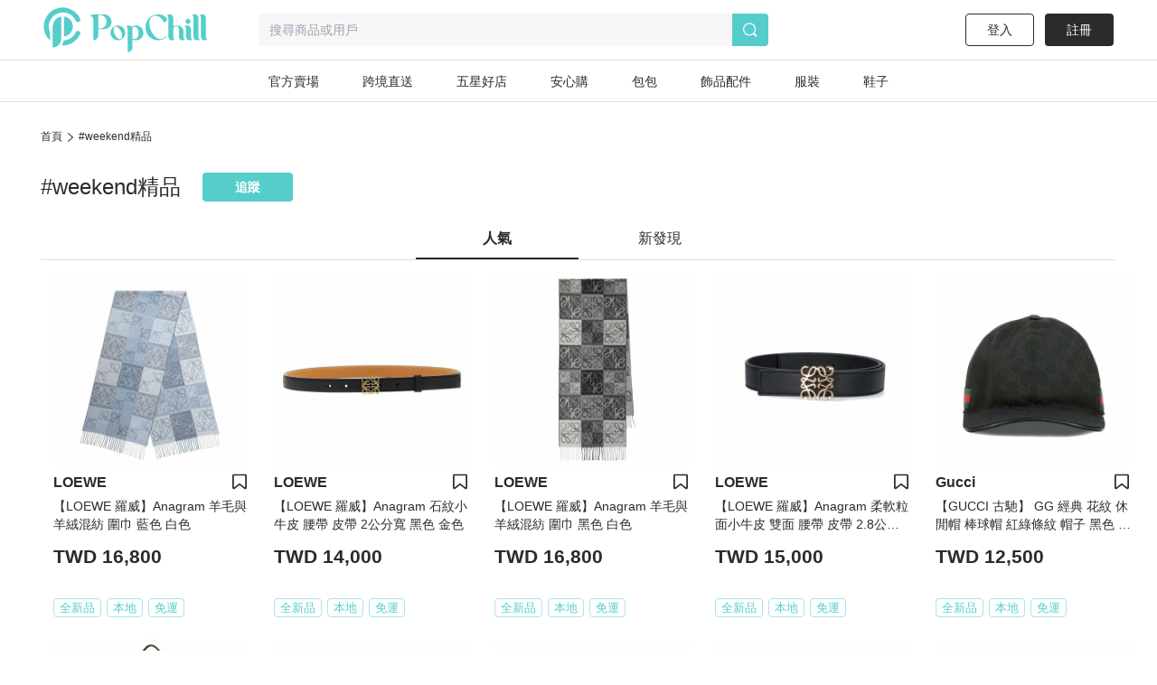

--- FILE ---
content_type: text/html; charset=utf-8
request_url: https://www.popchill.com/zh-TW/tag/Weekend%E7%B2%BE%E5%93%81
body_size: 37725
content:
<!DOCTYPE html><html lang="zh-TW"><head><meta charSet="utf-8"/><meta name="viewport" content="width=device-width, initial-scale=1 minimum-scale=1 maximum-scale=1"/><meta name="facebook-domain-verification" content="7om76xfp4ibvdc7c0yw3efzbrazh9z"/><meta name="google-site-verification" content="VT2ASd2b2HQbLlCnsjVSqC7eRch5L6gLX0T4voeJYKc"/><title>#weekend精品｜PopChill 拍拍圈</title><meta name="description" content="PopChill 拍拍圈是亞洲領先的二手精品、二手包買賣平台，各種二手包、香奈兒 Chanel、LV(Louis Vuitton)、愛馬仕 Hermès、個人賣家、專業二手店、海外賣家、Vintage 古董精品包等應有盡有，可以一站查找 10 萬件國際二手名牌精品。賣家可以免費上架，商品鑑定後才出貨，確保 100% 為正品，首創業界 90 天正品疑慮退貨保障。"/><meta name="keywords" content="#weekend精品,二手衣,二手時尚,閒置衣物,循環時尚,永續時尚,循環經濟,衣服轉售,環保永續,環境保護"/><meta property="og:site_name" content="PopChill"/><meta property="og:url" content="https://www.popchill.com/zh-TW/tag/Weekend精品"/><meta property="og:locale" content="zh_TW"/><meta property="og:type" content="website"/><meta property="og:title" content="#weekend精品｜PopChill 拍拍圈"/><meta property="og:description" content="PopChill 拍拍圈是亞洲領先的二手精品、二手包買賣平台，各種二手包、香奈兒 Chanel、LV(Louis Vuitton)、愛馬仕 Hermès、個人賣家、專業二手店、海外賣家、Vintage 古董精品包等應有盡有，可以一站查找 10 萬件國際二手名牌精品。賣家可以免費上架，商品鑑定後才出貨，確保 100% 為正品，首創業界 90 天正品疑慮退貨保障。"/><meta property="og:image" content="https://images.popchill.com/site/og_img.jpg"/><meta property="og:image:type" content="image/jpg"/><link rel="canonical" href="https://www.popchill.com/zh-TW/tag/Weekend精品?page=1"/><link rel="next" href="https://www.popchill.com/zh-TW/tag/Weekend精品?page=2"/><meta http-equiv="content-language" content="zh-tw"/><link rel="alternate" href="https://www.popchill.com/tag/Weekend精品" hrefLang="x-default"/><link rel="alternate" href="https://www.popchill.com/zh-HK/tag/Weekend精品" hrefLang="zh-HK"/><link rel="alternate" href="https://www.popchill.com/zh-TW/tag/Weekend精品" hrefLang="zh-TW"/><link rel="alternate" href="https://www.popchill.com/zh-MO/tag/Weekend精品" hrefLang="zh-MO"/><meta name="next-head-count" content="22"/><noscript><span style="box-sizing:border-box;display:inline-block;overflow:hidden;width:initial;height:initial;background:none;opacity:1;border:0;margin:0;padding:0;position:relative;max-width:100%"><span style="box-sizing:border-box;display:block;width:initial;height:initial;background:none;opacity:1;border:0;margin:0;padding:0;max-width:100%"><img style="display:block;max-width:100%;width:initial;height:initial;background:none;opacity:1;border:0;margin:0;padding:0" alt="" aria-hidden="true" src="data:image/svg+xml,%3csvg%20xmlns=%27http://www.w3.org/2000/svg%27%20version=%271.1%27%20width=%271%27%20height=%271%27/%3e"/></span><img alt="fbpixel image" src="[data-uri]" decoding="async" data-nimg="intrinsic" class="hidden" style="position:absolute;top:0;left:0;bottom:0;right:0;box-sizing:border-box;padding:0;border:none;margin:auto;display:block;width:0;height:0;min-width:100%;max-width:100%;min-height:100%;max-height:100%"/><noscript><img alt="fbpixel image" srcSet="/_next/image?url=https%3A%2F%2Fwww.facebook.com%2Ftr%3Fid%3D824940706017539%26ev%3DPageView%26noscript%3D1&amp;w=16&amp;q=75 1x" src="/_next/image?url=https%3A%2F%2Fwww.facebook.com%2Ftr%3Fid%3D824940706017539%26ev%3DPageView%26noscript%3D1&amp;w=16&amp;q=75" decoding="async" data-nimg="intrinsic" style="position:absolute;top:0;left:0;bottom:0;right:0;box-sizing:border-box;padding:0;border:none;margin:auto;display:block;width:0;height:0;min-width:100%;max-width:100%;min-height:100%;max-height:100%" class="hidden" loading="lazy"/></noscript></span></noscript><noscript><span style="box-sizing:border-box;display:inline-block;overflow:hidden;width:initial;height:initial;background:none;opacity:1;border:0;margin:0;padding:0;position:relative;max-width:100%"><span style="box-sizing:border-box;display:block;width:initial;height:initial;background:none;opacity:1;border:0;margin:0;padding:0;max-width:100%"><img style="display:block;max-width:100%;width:initial;height:initial;background:none;opacity:1;border:0;margin:0;padding:0" alt="" aria-hidden="true" src="data:image/svg+xml,%3csvg%20xmlns=%27http://www.w3.org/2000/svg%27%20version=%271.1%27%20width=%271%27%20height=%271%27/%3e"/></span><img alt="fbpixel image" src="[data-uri]" decoding="async" data-nimg="intrinsic" class="hidden" style="position:absolute;top:0;left:0;bottom:0;right:0;box-sizing:border-box;padding:0;border:none;margin:auto;display:block;width:0;height:0;min-width:100%;max-width:100%;min-height:100%;max-height:100%"/><noscript><img alt="fbpixel image" srcSet="/_next/image?url=https%3A%2F%2Fwww.facebook.com%2Ftr%3Fid%3D191955536314007%26ev%3DPageView%26noscript%3D1&amp;w=16&amp;q=75 1x" src="/_next/image?url=https%3A%2F%2Fwww.facebook.com%2Ftr%3Fid%3D191955536314007%26ev%3DPageView%26noscript%3D1&amp;w=16&amp;q=75" decoding="async" data-nimg="intrinsic" style="position:absolute;top:0;left:0;bottom:0;right:0;box-sizing:border-box;padding:0;border:none;margin:auto;display:block;width:0;height:0;min-width:100%;max-width:100%;min-height:100%;max-height:100%" class="hidden" loading="lazy"/></noscript></span></noscript><noscript><img height="1" width="1" class="hidden" src="https://tr.line.me/tag.gif?c_t=lap&amp;t_id=f02e398e-9ce3-49f0-914a-023b4113157e&amp;e=pv&amp;noscript=1" loading="lazy" alt="line"/></noscript><link rel="preload" href="/_next/static/css/69cf4fae474b56bb.css" as="style"/><link rel="stylesheet" href="/_next/static/css/69cf4fae474b56bb.css" data-n-g=""/><noscript data-n-css=""></noscript><script defer="" nomodule="" src="/_next/static/chunks/polyfills-c67a75d1b6f99dc8.js"></script><script src="/_next/static/chunks/webpack-c686a31c9da1a6d1.js" defer=""></script><script src="/_next/static/chunks/framework-3236775a9ca336a2.js" defer=""></script><script src="/_next/static/chunks/main-33e8a338d2b5a293.js" defer=""></script><script src="/_next/static/chunks/pages/_app-e4c37e8063cb038c.js" defer=""></script><script src="/_next/static/chunks/5656730f-9fe56ac832e8586f.js" defer=""></script><script src="/_next/static/chunks/4c3458a2-44848aaba2c5cd81.js" defer=""></script><script src="/_next/static/chunks/29fc4ccf-98ff78aee21889c0.js" defer=""></script><script src="/_next/static/chunks/37a763b4-9fcd73dc0f77a425.js" defer=""></script><script src="/_next/static/chunks/2942-b6121ed5edf2fbfc.js" defer=""></script><script src="/_next/static/chunks/7634-7cd5cace675f4e0b.js" defer=""></script><script src="/_next/static/chunks/5730-b32698d0245d496e.js" defer=""></script><script src="/_next/static/chunks/2470-918b3c228b042267.js" defer=""></script><script src="/_next/static/chunks/5906-6f5178bc38b38798.js" defer=""></script><script src="/_next/static/chunks/8547-a5ba659b0aa8533c.js" defer=""></script><script src="/_next/static/chunks/pages/tag/%5BtagIdOrName%5D-c6b34fc76fbc6f6e.js" defer=""></script><script src="/_next/static/GpMhYJ-s-fHtJTD6zPo1m/_buildManifest.js" defer=""></script><script src="/_next/static/GpMhYJ-s-fHtJTD6zPo1m/_ssgManifest.js" defer=""></script><style data-styled="" data-styled-version="5.3.11">.lbmxRs{position:relative;min-width:320px;min-height:100vh;min-height:var(--app-height);}/*!sc*/
data-styled.g15[id="sc-2584c174-0"]{content:"lbmxRs,"}/*!sc*/
</style></head><body><div id="__next"><style>
      #nprogress {
        pointer-events: none;
      }
      #nprogress .bar {
        background: #55cecb;
        position: fixed;
        z-index: 9999;
        top: 0;
        left: 0;
        width: 100%;
        height: 3px;
      }
      #nprogress .peg {
        display: block;
        position: absolute;
        right: 0px;
        width: 100px;
        height: 100%;
        box-shadow: 0 0 10px #55cecb, 0 0 5px #55cecb;
        opacity: 1;
        -webkit-transform: rotate(3deg) translate(0px, -4px);
        -ms-transform: rotate(3deg) translate(0px, -4px);
        transform: rotate(3deg) translate(0px, -4px);
      }
      #nprogress .spinner {
        display: block;
        position: fixed;
        z-index: 1031;
        top: 15px;
        right: 15px;
      }
      #nprogress .spinner-icon {
        width: 18px;
        height: 18px;
        box-sizing: border-box;
        border: solid 2px transparent;
        border-top-color: #55cecb;
        border-left-color: #55cecb;
        border-radius: 50%;
        -webkit-animation: nprogresss-spinner 400ms linear infinite;
        animation: nprogress-spinner 400ms linear infinite;
      }
      .nprogress-custom-parent {
        overflow: hidden;
        position: relative;
      }
      .nprogress-custom-parent #nprogress .spinner,
      .nprogress-custom-parent #nprogress .bar {
        position: absolute;
      }
      @-webkit-keyframes nprogress-spinner {
        0% {
          -webkit-transform: rotate(0deg);
        }
        100% {
          -webkit-transform: rotate(360deg);
        }
      }
      @keyframes nprogress-spinner {
        0% {
          transform: rotate(0deg);
        }
        100% {
          transform: rotate(360deg);
        }
      }
    </style><div class="sc-2584c174-0 lbmxRs"><div class=" relative"><div class="sticky top-0 bg-white z-30 border-b"><div class="flex items-center relative justify-between px-3 py-2"><div class="cursor-pointer"><span class="mr-3"><svg xmlns="http://www.w3.org/2000/svg" width="24" height="24" class="inline-block"><g data-name="Group 3078"><path data-name="Path 170" d="M0 0h24v24H0Z" fill="none"></path><g data-name="Group 416" fill="currentColor"><path data-name="Path 173" d="M3.5 5.85h17a1.25 1.25 0 0 0 0-2.5h-17a1.25 1.25 0 0 0 0 2.5Z"></path><path data-name="Path 174" d="M20.5 10.75h-17a1.25 1.25 0 0 0 0 2.5h17a1.25 1.25 0 1 0 0-2.5Z"></path><path data-name="Path 175" d="M20.5 18.15h-17a1.25 1.25 0 0 0 0 2.5h17a1.25 1.25 0 0 0 0-2.5Z"></path></g></g></svg></span><a href="/zh-TW"><svg xmlns="http://www.w3.org/2000/svg" width="100" height="32" class="inline-block"><g data-name="Group 3123"><path data-name="Rectangle 13" fill="none" d="M0 0h100v32H0z"></path><g data-name="Group 7" fill="#55cecb"><path data-name="Path 17" d="M30.057 15.623v.138a6.013 6.013 0 0 1-5.981 6.016h-.139a6.02 6.02 0 0 1-6.015-6.016v-.138a6.042 6.042 0 0 1 6.015-6.015h.138a6.035 6.035 0 0 1 5.982 6.015Zm-3.492-.933-.138-.346c-1.245-2.627-3.388-4.321-4.7-3.7l-.173.069c-1.314.622-1.383 3.353-.173 5.946l.173.346c1.21 2.627 3.354 4.321 4.667 3.734l.173-.1c1.312-.628 1.416-3.359.171-5.952Z"></path><path data-name="Path 18" d="m52.288 13.206.173.346c2.178 4.944 6.5 7.778 9.611 6.257l.208-.1a4.757 4.757 0 0 0 2.212-2.385c.622.518.726 1.037 0 1.625a9.986 9.986 0 0 1-6.257 2.317h-.238a10.334 10.334 0 0 1-10.1-10.511v-.242A10.334 10.334 0 0 1 57.992.003h.242a9.849 9.849 0 0 1 6.568 2.593s2.247 2.351-1.556 4.08a17.826 17.826 0 0 0-1.349-2.078c-2.316-2.9-5.393-4.287-7.744-3.146l-.242.1c-3.074 1.49-3.801 6.745-1.623 11.654Z"></path><path data-name="Path 19" d="M80.864 20.605a3.24 3.24 0 0 1-2.04.657c-1.936 0-2.973-1.037-2.973-3.354v-5.531c0-1.728-1.072-2.731-2.178-2.731a2.864 2.864 0 0 0-2.454 2.869v5.462c0 1.8.518 2.627 1.314 2.627a3.654 3.654 0 0 1-2.178.657c-2.04 0-3.146-1.037-3.146-3.354V3.319c0-1.832-.519-2.627-1.314-2.627A3.5 3.5 0 0 1 68.073 0c2.039 0 3.146 1.037 3.146 3.354v6.637a4.27 4.27 0 0 1 2.454-.9c3.63 0 5.981 1.867 5.981 4.978v3.907c0 1.799.45 2.629 1.21 2.629Z"></path><path data-name="Path 20" d="M85.585 21.261c-2.04 0-3.146-1.037-3.146-3.354v-5.5c0-1.832-.519-2.627-1.314-2.627a3.5 3.5 0 0 1 2.178-.691c2.04 0 3.146 1.037 3.146 3.353v5.531c0 1.8.519 2.627 1.314 2.627a3.654 3.654 0 0 1-2.178.661ZM82.094 5.739a1.97 1.97 0 0 1 1.97-1.971 1.954 1.954 0 0 1 0 3.907 1.962 1.962 0 0 1-1.974-1.936Z"></path><path data-name="Path 21" d="M93.882 20.605a3.654 3.654 0 0 1-2.178.657c-2.039 0-3.146-1.037-3.146-3.354V3.319c0-1.832-.518-2.627-1.314-2.627A3.5 3.5 0 0 1 89.422 0c2.04 0 3.146 1.037 3.146 3.354v14.624c0 1.797.519 2.627 1.314 2.627Z"></path><path data-name="Path 22" d="M100.001 20.605a3.655 3.655 0 0 1-2.178.657c-2.039 0-3.146-1.037-3.146-3.354V3.319c0-1.832-.518-2.627-1.314-2.627A3.5 3.5 0 0 1 95.541 0c2.039 0 3.146 1.037 3.146 3.354v14.624c0 1.797.519 2.627 1.314 2.627Z"></path><path data-name="Path 23" d="M11.775 0h-7.64C2.441 0 .712.83.643 1.625c0 0 2.558-.657 2.558 2.558v17.078a4.045 4.045 0 0 0 4.045-4.045v-5.047h4.529a6.094 6.094 0 1 0 0-12.169ZM8.283 11.616H7.246V.555h1.037a5.541 5.541 0 1 1 0 11.063Z"></path><path data-name="Path 24" d="M39.471 10.151h-.138a6.061 6.061 0 0 0-3.388 1.072 2.931 2.931 0 0 0-2.558-1.072 3.5 3.5 0 0 0-2.178.691c.8 0 1.314.8 1.314 2.627v18.53a4.01 4.01 0 0 0 4.01-4.01v-6.365a5.992 5.992 0 0 0 2.8.692h.138a6.02 6.02 0 0 0 6.015-6.016v-.131a6.042 6.042 0 0 0-6.015-6.018Zm-2.939 10.544v-7.191a4.979 4.979 0 0 0-.208-1.556c2.282-1.659 5.117-.346 5.117 4.287 0 4.495-2.662 5.878-4.909 4.46Z"></path></g></g></svg></a></div><div class="ml-3 flex-1"><div class="bg-gray-lighter text-sm px-3 py-2 rounded relative flex items-center"><svg xmlns="http://www.w3.org/2000/svg" width="16" height="16" class="inline-block mr-1.5 lg:hidden text-[#a5a5a5]"><g data-name="Group 1879"><path data-name="Rectangle 197" fill="none" d="M0 0h16v16H0z"></path><path data-name="Path 205" d="m15.037 13.934-2.331-2.332a7.011 7.011 0 1 0-1.405 1.393l2.337 2.34a.99.99 0 0 0 1.4-1.4Zm-4.586-1.789a5.844 5.844 0 1 1 1.407-1.393 5.858 5.858 0 0 1-1.407 1.393Z" fill="currentColor"></path></g></svg><span class="text-sm"><span class="text-gray-heavy">搜尋商品或用戶</span></span></div></div></div></div><main class="min-h-[812px] bg-gray-lighter lg:bg-inherit pb-[50px] lg:pb-0"><script type="application/ld+json">{"@context":"http://schema.org","@type":"BreadcrumbList","itemListElement":[{"@type":"ListItem","position":1,"item":{"@id":"https://www.popchill.com/zh-TW","name":"PopChill 拍拍圈"}},{"@type":"ListItem","position":2,"item":{"@id":"https://www.popchill.com/zh-TW/tag/17686","name":"#weekend精品"}}]}</script><script type="application/ld+json">{"@context":"http://schema.org","@type":"Product","productID":25101900963356,"sku":25101900963356,"url":"https://www.popchill.com/product/25101900963356","name":"【LOEWE 羅威】Anagram 羊毛與羊絨混紡 圍巾 藍色 白色","image":["https://images.popchill.com/products/25101900963356/17608041638309_9783-S.jpg"],"offers":{"@type":"Offer","priceCurrency":"TWD","price":16800,"availability":"http://schema.org/InStock","shippingDetails":{"@type":"OfferShippingDetails","shippingDestination":{"@type":"DefinedRegion","addressCountry":"TW"},"shippingRate":{"@type":"MonetaryAmount","value":0,"currency":"TWD"}}},"brand":{"@type":"Brand","name":"LOEWE"}}</script><script type="application/ld+json">{"@context":"http://schema.org","@type":"Product","productID":25102037759133,"sku":25102037759133,"url":"https://www.popchill.com/product/25102037759133","name":"【LOEWE 羅威】Anagram 石紋小牛皮 腰帶 皮帶 2公分寬 黑色 金色","image":["https://images.popchill.com/products/25102037759133/17609273600343_6886-S.jpg"],"offers":{"@type":"Offer","priceCurrency":"TWD","price":14000,"availability":"http://schema.org/InStock","shippingDetails":{"@type":"OfferShippingDetails","shippingDestination":{"@type":"DefinedRegion","addressCountry":"TW"},"shippingRate":{"@type":"MonetaryAmount","value":0,"currency":"TWD"}}},"brand":{"@type":"Brand","name":"LOEWE"}}</script><script type="application/ld+json">{"@context":"http://schema.org","@type":"Product","productID":25101343647363,"sku":25101343647363,"url":"https://www.popchill.com/product/25101343647363","name":"【LOEWE 羅威】Anagram 羊毛與羊絨混紡 圍巾 黑色 白色","image":["https://images.popchill.com/products/25101343647363/17603284474181_0838-S.jpg"],"offers":{"@type":"Offer","priceCurrency":"TWD","price":16800,"availability":"http://schema.org/InStock","shippingDetails":{"@type":"OfferShippingDetails","shippingDestination":{"@type":"DefinedRegion","addressCountry":"TW"},"shippingRate":{"@type":"MonetaryAmount","value":0,"currency":"TWD"}}},"brand":{"@type":"Brand","name":"LOEWE"}}</script><script type="application/ld+json">{"@context":"http://schema.org","@type":"Product","productID":25090241635679,"sku":25090241635679,"url":"https://www.popchill.com/product/25090241635679","name":"【LOEWE 羅威】Anagram 柔軟粒面小牛皮 雙面 腰帶 皮帶 2.8公分寬 黑色 金色","image":["https://images.popchill.com/products/25090241635679/17567840358009_1490-S.jpg"],"offers":{"@type":"Offer","priceCurrency":"TWD","price":15000,"availability":"http://schema.org/InStock","shippingDetails":{"@type":"OfferShippingDetails","shippingDestination":{"@type":"DefinedRegion","addressCountry":"TW"},"shippingRate":{"@type":"MonetaryAmount","value":0,"currency":"TWD"}}},"brand":{"@type":"Brand","name":"LOEWE"}}</script><script type="application/ld+json">{"@context":"http://schema.org","@type":"Product","productID":25090339926562,"sku":25090339926562,"url":"https://www.popchill.com/product/25090339926562","name":"【GUCCI 古馳】 GG 經典 花紋 休閒帽 棒球帽 紅綠條紋 帽子 黑色 200035","image":["https://images.popchill.com/products/25090339926562/17568687267195_7935-S.jpg"],"offers":{"@type":"Offer","priceCurrency":"TWD","price":12500,"availability":"http://schema.org/InStock","shippingDetails":{"@type":"OfferShippingDetails","shippingDestination":{"@type":"DefinedRegion","addressCountry":"TW"},"shippingRate":{"@type":"MonetaryAmount","value":0,"currency":"TWD"}}},"brand":{"@type":"Brand","name":"Gucci"}}</script><script type="application/ld+json">{"@context":"http://schema.org","@type":"Product","productID":25080656963879,"sku":25080656963879,"url":"https://www.popchill.com/product/25080656963879","name":"【LOEWE 羅威】Small Cubi 小款 小牛皮 緹花織肩帶 肩背包 斜背包 深灰色","image":["https://images.popchill.com/products/25080656963879/17544665639682_7746-S.jpg"],"offers":{"@type":"Offer","priceCurrency":"TWD","price":48200,"availability":"http://schema.org/InStock","shippingDetails":{"@type":"OfferShippingDetails","shippingDestination":{"@type":"DefinedRegion","addressCountry":"TW"},"shippingRate":{"@type":"MonetaryAmount","value":0,"currency":"TWD"}}},"brand":{"@type":"Brand","name":"LOEWE"}}</script><script type="application/ld+json">{"@context":"http://schema.org","@type":"Product","productID":25072942601321,"sku":25072942601321,"url":"https://www.popchill.com/product/25072942601321","name":"【LOEWE 羅威】Small Puzzle 小款 柔軟粒面小牛皮 拼圖包 幾何 拼接包 肩背包 Taupe 灰褐色","image":["https://images.popchill.com/products/25072942601321/17537610018504_6065-S.jpg"],"offers":{"@type":"Offer","priceCurrency":"TWD","price":94800,"availability":"http://schema.org/InStock","shippingDetails":{"@type":"OfferShippingDetails","shippingDestination":{"@type":"DefinedRegion","addressCountry":"TW"},"shippingRate":{"@type":"MonetaryAmount","value":0,"currency":"TWD"}}},"brand":{"@type":"Brand","name":"LOEWE"}}</script><script type="application/ld+json">{"@context":"http://schema.org","@type":"Product","productID":25072942692331,"sku":25072942692331,"url":"https://www.popchill.com/product/25072942692331","name":"【LOEWE 羅威】Mini Puzzle Fold Tote 迷你 柔軟粒面小牛皮 折疊 托特包 肩背包 Taupe 灰褐色","image":["https://images.popchill.com/products/25072942692331/17537610929404_4746-S.jpg"],"offers":{"@type":"Offer","priceCurrency":"TWD","price":49000,"availability":"http://schema.org/InStock","shippingDetails":{"@type":"OfferShippingDetails","shippingDestination":{"@type":"DefinedRegion","addressCountry":"TW"},"shippingRate":{"@type":"MonetaryAmount","value":0,"currency":"TWD"}}},"brand":{"@type":"Brand","name":"LOEWE"}}</script><script type="application/ld+json">{"@context":"http://schema.org","@type":"Product","productID":25071041604361,"sku":25071041604361,"url":"https://www.popchill.com/product/25071041604361","name":"【LOEWE 羅威】Trifold 柔軟粒面小牛皮 三褶 中夾 短夾 錢包 皮夾 Toffee/Tan 太妃糖色","image":["https://images.popchill.com/products/25071041604361/17521184046642_8540-S.jpg"],"offers":{"@type":"Offer","priceCurrency":"TWD","price":19000,"availability":"http://schema.org/InStock","shippingDetails":{"@type":"OfferShippingDetails","shippingDestination":{"@type":"DefinedRegion","addressCountry":"TW"},"shippingRate":{"@type":"MonetaryAmount","value":0,"currency":"TWD"}}},"brand":{"@type":"Brand","name":"LOEWE"}}</script><script type="application/ld+json">{"@context":"http://schema.org","@type":"Product","productID":23070848450390,"sku":23070848450390,"url":"https://www.popchill.com/product/23070848450390","name":"【LOEWE 羅威】Anagram 雙面 皮帶 2.8公分寬 黑色 棕褐色 銀色 鈀色","image":["https://images.popchill.com/products/23070848450390/17047179356038_6691-S.jpg"],"offers":{"@type":"Offer","priceCurrency":"TWD","price":15000,"availability":"http://schema.org/InStock","shippingDetails":{"@type":"OfferShippingDetails","shippingDestination":{"@type":"DefinedRegion","addressCountry":"TW"},"shippingRate":{"@type":"MonetaryAmount","value":0,"currency":"TWD"}}},"brand":{"@type":"Brand","name":"LOEWE"}}</script><script type="application/ld+json">{"@context":"http://schema.org","@type":"Product","productID":25051984497800,"sku":25051984497800,"url":"https://www.popchill.com/product/25051984497800","name":"【LOEWE 羅威】Anagram Pochette 酒椰纖維 緹花拼小牛皮 肩背包 水桶包 草編包 原色 棕褐色","image":["https://images.popchill.com/products/25051984497800/17476684978171_1084-S.jpg"],"offers":{"@type":"Offer","priceCurrency":"TWD","price":23500,"availability":"http://schema.org/InStock","shippingDetails":{"@type":"OfferShippingDetails","shippingDestination":{"@type":"DefinedRegion","addressCountry":"TW"},"shippingRate":{"@type":"MonetaryAmount","value":0,"currency":"TWD"}}},"brand":{"@type":"Brand","name":"LOEWE"}}</script><script type="application/ld+json">{"@context":"http://schema.org","@type":"Product","productID":25052683320021,"sku":25052683320021,"url":"https://www.popchill.com/product/25052683320021","name":"【LOEWE 羅威】Mini Gate 迷你 皮革 厚背帶 馬鞍包 肩背包 沙色","image":["https://images.popchill.com/products/25052683320021/17482721209861_8543-S.jpg"],"offers":{"@type":"Offer","priceCurrency":"TWD","price":56500,"availability":"http://schema.org/InStock","shippingDetails":{"@type":"OfferShippingDetails","shippingDestination":{"@type":"DefinedRegion","addressCountry":"TW"},"shippingRate":{"@type":"MonetaryAmount","value":0,"currency":"TWD"}}},"brand":{"@type":"Brand","name":"LOEWE"}}</script><script type="application/ld+json">{"@context":"http://schema.org","@type":"Product","productID":25022475912621,"sku":25022475912621,"url":"https://www.popchill.com/product/25022475912621","name":"【LOEWE 羅威】Anagram 雙面 皮帶 2.8公分寬 棕褐色 黑色 金色","image":["https://images.popchill.com/products/25022475912621/17404023128921_9775-S.jpg"],"offers":{"@type":"Offer","priceCurrency":"TWD","price":15000,"availability":"http://schema.org/InStock","shippingDetails":{"@type":"OfferShippingDetails","shippingDestination":{"@type":"DefinedRegion","addressCountry":"TW"},"shippingRate":{"@type":"MonetaryAmount","value":0,"currency":"TWD"}}},"brand":{"@type":"Brand","name":"LOEWE"}}</script><script type="application/ld+json">{"@context":"http://schema.org","@type":"Product","productID":25041454741010,"sku":25041454741010,"url":"https://www.popchill.com/product/25041454741010","name":"【LOEWE 羅威】Mini Puzzle Fold Tote 迷你 小牛皮 折疊 托特包 肩背包 沙色","image":["https://images.popchill.com/products/25041454741010/17446147410718_7639-S.jpg"],"offers":{"@type":"Offer","priceCurrency":"TWD","price":49800,"availability":"http://schema.org/InStock","shippingDetails":{"@type":"OfferShippingDetails","shippingDestination":{"@type":"DefinedRegion","addressCountry":"TW"},"shippingRate":{"@type":"MonetaryAmount","value":0,"currency":"TWD"}}},"brand":{"@type":"Brand","name":"LOEWE"}}</script><script type="application/ld+json">{"@context":"http://schema.org","@type":"Product","productID":25042238305818,"sku":25042238305818,"url":"https://www.popchill.com/product/25042238305818","name":"【LOEWE 羅威】 Mini Gate 迷你 皮革 厚背帶 馬鞍包 肩背包 Autumn Green 秋綠色","image":["https://images.popchill.com/products/25042238305818/17452895052143_5890-S.jpg"],"offers":{"@type":"Offer","priceCurrency":"TWD","price":56500,"availability":"http://schema.org/InStock","shippingDetails":{"@type":"OfferShippingDetails","shippingDestination":{"@type":"DefinedRegion","addressCountry":"TW"},"shippingRate":{"@type":"MonetaryAmount","value":0,"currency":"TWD"}}},"brand":{"@type":"Brand","name":"LOEWE"}}</script><script type="application/ld+json">{"@context":"http://schema.org","@type":"Product","productID":23101157345305,"sku":23101157345305,"url":"https://www.popchill.com/product/23101157345305","name":"【BOTTEGA VENETA 寶緹嘉】BV Small Cassette 小款 經典編織 磁釦 斜背包 肩背包 黑色 730848","image":["https://images.popchill.com/products/23101157345305/16970109458265_6489-S.jpg"],"offers":{"@type":"Offer","priceCurrency":"TWD","price":60800,"availability":"http://schema.org/InStock","shippingDetails":{"@type":"OfferShippingDetails","shippingDestination":{"@type":"DefinedRegion","addressCountry":"TW"},"shippingRate":{"@type":"MonetaryAmount","value":0,"currency":"TWD"}}},"brand":{"@type":"Brand","name":"Bottega Veneta"}}</script><script type="application/ld+json">{"@context":"http://schema.org","@type":"Product","productID":23051484438957,"sku":23051484438957,"url":"https://www.popchill.com/product/23051484438957","name":"【LOEWE 羅威】Mini Puzzle 迷你 拼圖包 幾何 拼接包 斜背包 肩背包 黑色","image":["https://images.popchill.com/products/23051484438957/16840780388188_2665-S.jpg"],"offers":{"@type":"Offer","priceCurrency":"TWD","price":64500,"availability":"http://schema.org/InStock","shippingDetails":{"@type":"OfferShippingDetails","shippingDestination":{"@type":"DefinedRegion","addressCountry":"TW"},"shippingRate":{"@type":"MonetaryAmount","value":0,"currency":"TWD"}}},"brand":{"@type":"Brand","name":"LOEWE"}}</script><script type="application/ld+json">{"@context":"http://schema.org","@type":"Product","productID":25020457563109,"sku":25020457563109,"url":"https://www.popchill.com/product/25020457563109","name":"【LOEWE 羅威】Anagram Pendant 花紋 紋銀 24克拉鍍金 吊墜 項鍊","image":["https://images.popchill.com/products/25020457563109/17386559634653_5435-S.jpg"],"offers":{"@type":"Offer","priceCurrency":"TWD","price":21500,"availability":"http://schema.org/InStock","shippingDetails":{"@type":"OfferShippingDetails","shippingDestination":{"@type":"DefinedRegion","addressCountry":"TW"},"shippingRate":{"@type":"MonetaryAmount","value":0,"currency":"TWD"}}},"brand":{"@type":"Brand","name":"LOEWE"}}</script><script type="application/ld+json">{"@context":"http://schema.org","@type":"Product","productID":24093040283793,"sku":24093040283793,"url":"https://www.popchill.com/product/24093040283793","name":"【BOTTEGA VENETA 寶緹嘉】BV Small Cassette 小款 經典編織 小牛皮 磁釦 斜背包 肩背包 黑色 739351","image":["https://images.popchill.com/products/24093040283793/17276658834540_5839-S.jpg"],"offers":{"@type":"Offer","priceCurrency":"TWD","price":72400,"availability":"http://schema.org/InStock","shippingDetails":{"@type":"OfferShippingDetails","shippingDestination":{"@type":"DefinedRegion","addressCountry":"TW"},"shippingRate":{"@type":"MonetaryAmount","value":0,"currency":"TWD"}}},"brand":{"@type":"Brand","name":"Bottega Veneta"}}</script><script type="application/ld+json">{"@context":"http://schema.org","@type":"Product","productID":25032538803186,"sku":25032538803186,"url":"https://www.popchill.com/product/25032538803186","name":"【BOTTEGA VENETA 寶緹嘉】BV Cassette Tri-Fold Zip 三折 經典編織 羊皮 短夾 皮夾 黑色 814686","image":["https://images.popchill.com/products/25032538803186/17428708037650_9108-S.jpg"],"offers":{"@type":"Offer","priceCurrency":"TWD","price":20600,"availability":"http://schema.org/InStock","shippingDetails":{"@type":"OfferShippingDetails","shippingDestination":{"@type":"DefinedRegion","addressCountry":"TW"},"shippingRate":{"@type":"MonetaryAmount","value":0,"currency":"TWD"}}},"brand":{"@type":"Brand","name":"Bottega Veneta"}}</script><script type="application/ld+json">{"@context":"http://schema.org","@type":"Product","productID":24021958329180,"sku":24021958329180,"url":"https://www.popchill.com/product/24021958329180","name":"【LOEWE 羅威】Anagram 線條 羊毛 真絲和喀什米爾混紡 圍巾 多色 焦糖色","image":["https://images.popchill.com/products/24021958329180/17083303297491_1587-S.jpg"],"offers":{"@type":"Offer","priceCurrency":"TWD","price":14500,"availability":"http://schema.org/InStock","shippingDetails":{"@type":"OfferShippingDetails","shippingDestination":{"@type":"DefinedRegion","addressCountry":"TW"},"shippingRate":{"@type":"MonetaryAmount","value":0,"currency":"TWD"}}},"brand":{"@type":"Brand","name":"LOEWE"}}</script><script type="application/ld+json">{"@context":"http://schema.org","@type":"Product","productID":25020751230989,"sku":25020751230989,"url":"https://www.popchill.com/product/25020751230989","name":"【LOEWE 羅威】Mini Font 迷你 酒椰纖維 字體 手提包 托特包 肩背包 自然色","image":["https://images.popchill.com/products/25020751230989/17389088305563_6679-S.jpg"],"offers":{"@type":"Offer","priceCurrency":"TWD","price":28900,"availability":"http://schema.org/InStock","shippingDetails":{"@type":"OfferShippingDetails","shippingDestination":{"@type":"DefinedRegion","addressCountry":"TW"},"shippingRate":{"@type":"MonetaryAmount","value":0,"currency":"TWD"}}},"brand":{"@type":"Brand","name":"LOEWE"}}</script><script type="application/ld+json">{"@context":"http://schema.org","@type":"Product","productID":24122735246170,"sku":24122735246170,"url":"https://www.popchill.com/product/24122735246170","name":"【LOEWE 羅威】 Mini Gate 迷你 皮革 厚背帶 馬鞍包 肩背包 Tan 棕褐色","image":["https://images.popchill.com/products/24122735246170/17352640465755_7189-S.jpg"],"offers":{"@type":"Offer","priceCurrency":"TWD","price":44000,"availability":"http://schema.org/InStock","shippingDetails":{"@type":"OfferShippingDetails","shippingDestination":{"@type":"DefinedRegion","addressCountry":"TW"},"shippingRate":{"@type":"MonetaryAmount","value":0,"currency":"TWD"}}},"brand":{"@type":"Brand","name":"LOEWE"}}</script><script type="application/ld+json">{"@context":"http://schema.org","@type":"Product","productID":24121773237183,"sku":24121773237183,"url":"https://www.popchill.com/product/24121773237183","name":"【LOEWE 羅威】Mini Puzzle Fold Tote 迷你 亮面小牛皮 折疊 托特包 肩背包 深卡其綠色","image":["https://images.popchill.com/products/24121773237183/17344380376975_6355-S.jpg"],"offers":{"@type":"Offer","priceCurrency":"TWD","price":49000,"availability":"http://schema.org/InStock","shippingDetails":{"@type":"OfferShippingDetails","shippingDestination":{"@type":"DefinedRegion","addressCountry":"TW"},"shippingRate":{"@type":"MonetaryAmount","value":0,"currency":"TWD"}}},"brand":{"@type":"Brand","name":"LOEWE"}}</script><script type="application/ld+json">{"@context":"http://schema.org","@type":"Product","productID":25030548906064,"sku":25030548906064,"url":"https://www.popchill.com/product/25030548906064","name":"【YSL】SAINT LAURENT Cassandre 羊皮 三折開釦 短夾 卡夾 零錢包 灰棕色 金色 403943","image":["https://images.popchill.com/products/25030548906064/17411529062818_8613-S.jpg"],"offers":{"@type":"Offer","priceCurrency":"TWD","price":21500,"availability":"http://schema.org/InStock","shippingDetails":{"@type":"OfferShippingDetails","shippingDestination":{"@type":"DefinedRegion","addressCountry":"TW"},"shippingRate":{"@type":"MonetaryAmount","value":0,"currency":"TWD"}}},"brand":{"@type":"Brand","name":"Saint Laurent"}}</script><script type="application/ld+json">{"@context":"http://schema.org","@type":"Product","productID":25020458410373,"sku":25020458410373,"url":"https://www.popchill.com/product/25020458410373","name":"【LOEWE 羅威】Mini Hammock Hobo 迷你 經典小牛皮 肩背包 腋下包 吊床包 撒哈拉色","image":["https://images.popchill.com/products/25020458410373/17386568108586_7748-S.jpg"],"offers":{"@type":"Offer","priceCurrency":"TWD","price":48200,"availability":"http://schema.org/InStock","shippingDetails":{"@type":"OfferShippingDetails","shippingDestination":{"@type":"DefinedRegion","addressCountry":"TW"},"shippingRate":{"@type":"MonetaryAmount","value":0,"currency":"TWD"}}},"brand":{"@type":"Brand","name":"LOEWE"}}</script><script type="application/ld+json">{"@context":"http://schema.org","@type":"Product","productID":24112854439043,"sku":24112854439043,"url":"https://www.popchill.com/product/24112854439043","name":"【LOEWE 羅威】Small Puzzle 小款 柔軟粒面小牛皮 拼圖包 幾何 拼接包 肩背包 Toffee 太妃糖色","image":["https://images.popchill.com/products/24112854439043/17327776398952_9565-S.jpg"],"offers":{"@type":"Offer","priceCurrency":"TWD","price":92000,"availability":"http://schema.org/InStock","shippingDetails":{"@type":"OfferShippingDetails","shippingDestination":{"@type":"DefinedRegion","addressCountry":"TW"},"shippingRate":{"@type":"MonetaryAmount","value":0,"currency":"TWD"}}},"brand":{"@type":"Brand","name":"LOEWE"}}</script><script type="application/ld+json">{"@context":"http://schema.org","@type":"Product","productID":25030554340113,"sku":25030554340113,"url":"https://www.popchill.com/product/25030554340113","name":"【LOEWE 羅威】經典小牛皮 Puzzle 卡片套 卡夾 沙丘色 暖沙色","image":["https://images.popchill.com/products/25030554340113/17411583407700_9956-S.jpg"],"offers":{"@type":"Offer","priceCurrency":"TWD","price":10800,"availability":"http://schema.org/InStock","shippingDetails":{"@type":"OfferShippingDetails","shippingDestination":{"@type":"DefinedRegion","addressCountry":"TW"},"shippingRate":{"@type":"MonetaryAmount","value":0,"currency":"TWD"}}},"brand":{"@type":"Brand","name":"LOEWE"}}</script><script type="application/ld+json">{"@context":"http://schema.org","@type":"Product","productID":25020751851821,"sku":25020751851821,"url":"https://www.popchill.com/product/25020751851821","name":"【Balenciaga 巴黎世家】小款 Navy Cabas XS 帆布 手提 肩背包 托特包 白/黑色","image":["https://images.popchill.com/products/25020751851821/17389094511025_3931-S.jpg"],"offers":{"@type":"Offer","priceCurrency":"TWD","price":28000,"availability":"http://schema.org/InStock","shippingDetails":{"@type":"OfferShippingDetails","shippingDestination":{"@type":"DefinedRegion","addressCountry":"TW"},"shippingRate":{"@type":"MonetaryAmount","value":0,"currency":"TWD"}}},"brand":{"@type":"Brand","name":"Balenciaga"}}</script><script type="application/ld+json">{"@context":"http://schema.org","@type":"Product","productID":24120554798342,"sku":24120554798342,"url":"https://www.popchill.com/product/24120554798342","name":"【LOEWE 羅威】Mini Puzzle Fold Tote 迷你 亮面小牛皮 折疊 托特包 肩背包 黑色","image":["https://images.popchill.com/products/24120554798342/17333827985006_7080-S.jpg"],"offers":{"@type":"Offer","priceCurrency":"TWD","price":49000,"availability":"http://schema.org/InStock","shippingDetails":{"@type":"OfferShippingDetails","shippingDestination":{"@type":"DefinedRegion","addressCountry":"TW"},"shippingRate":{"@type":"MonetaryAmount","value":0,"currency":"TWD"}}},"brand":{"@type":"Brand","name":"LOEWE"}}</script><script type="application/ld+json">{"@context":"http://schema.org","@type":"Product","productID":25020750907300,"sku":25020750907300,"url":"https://www.popchill.com/product/25020750907300","name":"【LOEWE 羅威】Mini Slit 迷你 草編 酒椰纖維拼小牛皮 托特包 手提包 肩背包 自然色 古銅色","image":["https://images.popchill.com/products/25020750907300/17389085079545_1486-S.jpg"],"offers":{"@type":"Offer","priceCurrency":"TWD","price":34600,"availability":"http://schema.org/InStock","shippingDetails":{"@type":"OfferShippingDetails","shippingDestination":{"@type":"DefinedRegion","addressCountry":"TW"},"shippingRate":{"@type":"MonetaryAmount","value":0,"currency":"TWD"}}},"brand":{"@type":"Brand","name":"LOEWE"}}</script><script type="application/ld+json">{"@context":"http://schema.org","@type":"Product","productID":24112779549984,"sku":24112779549984,"url":"https://www.popchill.com/product/24112779549984","name":"【LOEWE 羅威】Mini Flamenco Clutch 迷你 扭結束口 皮革 手拿包 肩背包 斜背包 暖沙色","image":["https://images.popchill.com/products/24112779549984/17327163490305_6072-S.jpg"],"offers":{"@type":"Offer","priceCurrency":"TWD","price":62000,"availability":"http://schema.org/InStock","shippingDetails":{"@type":"OfferShippingDetails","shippingDestination":{"@type":"DefinedRegion","addressCountry":"TW"},"shippingRate":{"@type":"MonetaryAmount","value":0,"currency":"TWD"}}},"brand":{"@type":"Brand","name":"LOEWE"}}</script><script type="application/ld+json">{"@context":"http://schema.org","@type":"Product","productID":24120554705339,"sku":24120554705339,"url":"https://www.popchill.com/product/24120554705339","name":"【LOEWE 羅威】Mini Puzzle Fold Tote 迷你 亮面小牛皮 折疊 托特包 肩背包 暖沙色","image":["https://images.popchill.com/products/24120554705339/17333827052344_1564-S.jpg"],"offers":{"@type":"Offer","priceCurrency":"TWD","price":49000,"availability":"http://schema.org/InStock","shippingDetails":{"@type":"OfferShippingDetails","shippingDestination":{"@type":"DefinedRegion","addressCountry":"TW"},"shippingRate":{"@type":"MonetaryAmount","value":0,"currency":"TWD"}}},"brand":{"@type":"Brand","name":"LOEWE"}}</script><script type="application/ld+json">{"@context":"http://schema.org","@type":"Product","productID":24082350828907,"sku":24082350828907,"url":"https://www.popchill.com/product/24082350828907","name":"【Balenciaga 巴黎世家】小款 Navy Cabas XS 手提 肩背包 托特包 帆布 黑色","image":["https://images.popchill.com/products/24082350828907/17243932282023_1656-S.jpg"],"offers":{"@type":"Offer","priceCurrency":"TWD","price":29000,"availability":"http://schema.org/InStock","shippingDetails":{"@type":"OfferShippingDetails","shippingDestination":{"@type":"DefinedRegion","addressCountry":"TW"},"shippingRate":{"@type":"MonetaryAmount","value":0,"currency":"TWD"}}},"brand":{"@type":"Brand","name":"Balenciaga"}}</script><script type="application/ld+json">{"@context":"http://schema.org","@type":"Product","productID":23080742085343,"sku":23080742085343,"url":"https://www.popchill.com/product/23080742085343","name":"【LOEWE 羅威】Puzzle Fold Tote 中款 亮面牛皮 折疊 托特包 暖沙色","image":["https://images.popchill.com/products/23080742085343/16913796858076_8606-S.jpg"],"offers":{"@type":"Offer","priceCurrency":"TWD","price":52500,"availability":"http://schema.org/InStock","shippingDetails":{"@type":"OfferShippingDetails","shippingDestination":{"@type":"DefinedRegion","addressCountry":"TW"},"shippingRate":{"@type":"MonetaryAmount","value":0,"currency":"TWD"}}},"brand":{"@type":"Brand","name":"LOEWE"}}</script><script type="application/ld+json">{"@context":"http://schema.org","@type":"Product","productID":23071057778844,"sku":23071057778844,"url":"https://www.popchill.com/product/23071057778844","name":"【CELINE】Teen Besace Triomphe 標誌印花 牛皮革 肩背包 斜背包 老花 馬鞍包 焦糖 黃褐色 110962BZ4.04LU","image":["https://images.popchill.com/products/23071057778844/16889761784465_2970-S.jpg"],"offers":{"@type":"Offer","priceCurrency":"TWD","price":99800,"availability":"http://schema.org/InStock","shippingDetails":{"@type":"OfferShippingDetails","shippingDestination":{"@type":"DefinedRegion","addressCountry":"TW"},"shippingRate":{"@type":"MonetaryAmount","value":0,"currency":"TWD"}}},"brand":{"@type":"Brand","name":"Celine"}}</script><script type="application/ld+json">{"@context":"http://schema.org","@type":"Product","productID":23051834617032,"sku":23051834617032,"url":"https://www.popchill.com/product/23051834617032","name":"【BOTTEGA VENETA 寶緹嘉】BV Mini Jodie 迷你 小羊皮 編織 手提包 黑色 651876","image":["https://images.popchill.com/products/23051834617032/16843738178221_7806-S.jpg"],"offers":{"@type":"Offer","priceCurrency":"TWD","price":65600,"availability":"http://schema.org/InStock","shippingDetails":{"@type":"OfferShippingDetails","shippingDestination":{"@type":"DefinedRegion","addressCountry":"TW"},"shippingRate":{"@type":"MonetaryAmount","value":0,"currency":"TWD"}}},"brand":{"@type":"Brand","name":"Bottega Veneta"}}</script><script type="application/ld+json">{"@context":"http://schema.org","@type":"Product","productID":24122752515713,"sku":24122752515713,"url":"https://www.popchill.com/product/24122752515713","name":"【CELINE】Folco Cuir Triomphe 平滑小牛皮 肩背包 斜背包 馬鞍包 焦糖色 黃褐色 198263DU3.04LU","image":["https://images.popchill.com/products/24122752515713/17352813160001_0718-S.jpg"],"offers":{"@type":"Offer","priceCurrency":"TWD","price":64400,"availability":"http://schema.org/InStock","shippingDetails":{"@type":"OfferShippingDetails","shippingDestination":{"@type":"DefinedRegion","addressCountry":"TW"},"shippingRate":{"@type":"MonetaryAmount","value":0,"currency":"TWD"}}},"brand":{"@type":"Brand","name":"Celine"}}</script><script type="application/ld+json">{"@context":"http://schema.org","@type":"Product","productID":23051660012869,"sku":23051660012869,"url":"https://www.popchill.com/product/23051660012869","name":"【LOEWE 羅威】Mini Puffer Goya 迷你 亮面納帕皮革 肩背包 黑色","image":["https://images.popchill.com/products/23051660012869/16842264123266_5127-S.jpg"],"offers":{"@type":"Offer","priceCurrency":"TWD","price":64000,"availability":"http://schema.org/InStock","shippingDetails":{"@type":"OfferShippingDetails","shippingDestination":{"@type":"DefinedRegion","addressCountry":"TW"},"shippingRate":{"@type":"MonetaryAmount","value":0,"currency":"TWD"}}},"brand":{"@type":"Brand","name":"LOEWE"}}</script><script type="application/ld+json">{"@context":"http://schema.org","@type":"Product","productID":24082056575564,"sku":24082056575564,"url":"https://www.popchill.com/product/24082056575564","name":"【FENDI 芬迪】Mon Tresor Mini 小牛皮 FF壓花 迷你 雙背帶 斜背包 肩背包 水桶包 棕色","image":["https://images.popchill.com/products/24082056575564/17241397758674_5772-S.jpg"],"offers":{"@type":"Offer","priceCurrency":"TWD","price":54200,"availability":"http://schema.org/InStock","shippingDetails":{"@type":"OfferShippingDetails","shippingDestination":{"@type":"DefinedRegion","addressCountry":"TW"},"shippingRate":{"@type":"MonetaryAmount","value":0,"currency":"TWD"}}},"brand":{"@type":"Brand","name":"Fendi"}}</script><script type="application/ld+json">{"@context":"http://schema.org","@type":"Product","productID":23051484521915,"sku":23051484521915,"url":"https://www.popchill.com/product/23051484521915","name":"【LOEWE 羅威】Mini Puzzle 多色 迷你 拼圖包 幾何 拼接 肩背包 秋綠/淡燕麥色","image":["https://images.popchill.com/products/23051484521915/16840781214636_8166-S.jpg"],"offers":{"@type":"Offer","priceCurrency":"TWD","price":65000,"availability":"http://schema.org/InStock","shippingDetails":{"@type":"OfferShippingDetails","shippingDestination":{"@type":"DefinedRegion","addressCountry":"TW"},"shippingRate":{"@type":"MonetaryAmount","value":0,"currency":"TWD"}}},"brand":{"@type":"Brand","name":"LOEWE"}}</script><script type="application/ld+json">{"@context":"http://schema.org","@type":"Product","productID":23051245930224,"sku":23051245930224,"url":"https://www.popchill.com/product/23051245930224","name":"【LOEWE 羅威】Anagram 提花織配小牛皮 肩帶 背帶 棕褐色","image":["https://images.popchill.com/products/23051245930224/16838667304217_9445-S.jpg"],"offers":{"@type":"Offer","priceCurrency":"TWD","price":20600,"availability":"http://schema.org/InStock","shippingDetails":{"@type":"OfferShippingDetails","shippingDestination":{"@type":"DefinedRegion","addressCountry":"TW"},"shippingRate":{"@type":"MonetaryAmount","value":0,"currency":"TWD"}}},"brand":{"@type":"Brand","name":"LOEWE"}}</script><script type="application/ld+json">{"@context":"http://schema.org","@type":"Product","productID":24042959236324,"sku":24042959236324,"url":"https://www.popchill.com/product/24042959236324","name":"【LOEWE 羅威】Small Basket 小款 棕櫚葉拼小牛皮 托特包 編織包 草編包 原色 棕褐色","image":["https://images.popchill.com/products/24042959236324/17143792362832_8320-S.jpg"],"offers":{"@type":"Offer","priceCurrency":"TWD","price":16500,"availability":"http://schema.org/InStock","shippingDetails":{"@type":"OfferShippingDetails","shippingDestination":{"@type":"DefinedRegion","addressCountry":"TW"},"shippingRate":{"@type":"MonetaryAmount","value":0,"currency":"TWD"}}},"brand":{"@type":"Brand","name":"LOEWE"}}</script><script type="application/ld+json">{"@context":"http://schema.org","@type":"Product","productID":24093051300968,"sku":24093051300968,"url":"https://www.popchill.com/product/24093051300968","name":"【LOEWE 羅威】Mini Puzzle Fold Tote 迷你 亮面小牛皮 折疊 托特包 肩背包 尤加利綠色","image":["https://images.popchill.com/products/24093051300968/17276769000623_7885-S.jpg"],"offers":{"@type":"Offer","priceCurrency":"TWD","price":49000,"availability":"http://schema.org/InStock","shippingDetails":{"@type":"OfferShippingDetails","shippingDestination":{"@type":"DefinedRegion","addressCountry":"TW"},"shippingRate":{"@type":"MonetaryAmount","value":0,"currency":"TWD"}}},"brand":{"@type":"Brand","name":"LOEWE"}}</script><script type="application/ld+json">{"@context":"http://schema.org","@type":"Product","productID":23051837555089,"sku":23051837555089,"url":"https://www.popchill.com/product/23051837555089","name":"【BURBERRY 巴寶莉】Lola TB 三折 釦式 皮夾 卡夾 拉鍊 短夾 黑色 金色","image":["https://images.popchill.com/products/23051837555089/16843767554316_6923-S.jpg"],"offers":{"@type":"Offer","priceCurrency":"TWD","price":15400,"availability":"http://schema.org/InStock","shippingDetails":{"@type":"OfferShippingDetails","shippingDestination":{"@type":"DefinedRegion","addressCountry":"TW"},"shippingRate":{"@type":"MonetaryAmount","value":0,"currency":"TWD"}}},"brand":{"@type":"Brand","name":"BURBERRY"}}</script><script type="application/ld+json">{"@context":"http://schema.org","@type":"Product","productID":24100152202523,"sku":24100152202523,"url":"https://www.popchill.com/product/24100152202523","name":"【LOEWE 羅威】Mini Hammock Hobo 迷你 經典小牛皮 酒椰纖維 肩背包 腋下包 吊床包 棕褐色 自然色","image":["https://images.popchill.com/products/24100152202523/17277642024392_9803-S.jpg"],"offers":{"@type":"Offer","priceCurrency":"TWD","price":47800,"availability":"http://schema.org/InStock","shippingDetails":{"@type":"OfferShippingDetails","shippingDestination":{"@type":"DefinedRegion","addressCountry":"TW"},"shippingRate":{"@type":"MonetaryAmount","value":0,"currency":"TWD"}}},"brand":{"@type":"Brand","name":"LOEWE"}}</script><script type="application/ld+json">{"@context":"http://schema.org","@type":"Product","productID":23051555185518,"sku":23051555185518,"url":"https://www.popchill.com/product/23051555185518","name":"【LOEWE 羅威】Mini Hammock 迷你 吊床包 手提 肩背包 斜背包 Tan 棕褐色","image":["https://images.popchill.com/products/23051555185518/16841351859219_0221-S.jpg"],"offers":{"@type":"Offer","priceCurrency":"TWD","price":62600,"availability":"http://schema.org/InStock","shippingDetails":{"@type":"OfferShippingDetails","shippingDestination":{"@type":"DefinedRegion","addressCountry":"TW"},"shippingRate":{"@type":"MonetaryAmount","value":0,"currency":"TWD"}}},"brand":{"@type":"Brand","name":"LOEWE"}}</script><script type="application/ld+json">{"@context":"http://schema.org","@type":"Product","productID":23101156646466,"sku":23101156646466,"url":"https://www.popchill.com/product/23101156646466","name":"【LOEWE 羅威】Mini Puzzle 迷你 拼圖包 幾何 拼接包 肩背包 Tan 棕褐色","image":["https://images.popchill.com/products/23101156646466/16970102469873_6985-S.jpg"],"offers":{"@type":"Offer","priceCurrency":"TWD","price":64500,"availability":"http://schema.org/InStock","shippingDetails":{"@type":"OfferShippingDetails","shippingDestination":{"@type":"DefinedRegion","addressCountry":"TW"},"shippingRate":{"@type":"MonetaryAmount","value":0,"currency":"TWD"}}},"brand":{"@type":"Brand","name":"LOEWE"}}</script><script type="application/ld+json">{"@context":"http://schema.org","@type":"Product","productID":23062081503456,"sku":23062081503456,"url":"https://www.popchill.com/product/23062081503456","name":"【GUCCI 古馳】Ophidia GG 老花標誌 帆布 牛皮 卡夾 皮夾 零錢包 短夾 523155","image":["https://images.popchill.com/products/23062081503456/16872719038532_3579-S.jpg"],"offers":{"@type":"Offer","priceCurrency":"TWD","price":14900,"availability":"http://schema.org/InStock","shippingDetails":{"@type":"OfferShippingDetails","shippingDestination":{"@type":"DefinedRegion","addressCountry":"TW"},"shippingRate":{"@type":"MonetaryAmount","value":0,"currency":"TWD"}}},"brand":{"@type":"Brand","name":"Gucci"}}</script><script type="application/ld+json">{"@context":"http://schema.org","@type":"Product","productID":23071058760611,"sku":23071058760611,"url":"https://www.popchill.com/product/23071058760611","name":"【LOEWE 羅威】Anagram Stud 花紋 24 克拉鍍金紋銀 針式 耳環","image":["https://images.popchill.com/products/23071058760611/16889771606725_4689-S.jpg"],"offers":{"@type":"Offer","priceCurrency":"TWD","price":18000,"availability":"http://schema.org/InStock","shippingDetails":{"@type":"OfferShippingDetails","shippingDestination":{"@type":"DefinedRegion","addressCountry":"TW"},"shippingRate":{"@type":"MonetaryAmount","value":0,"currency":"TWD"}}},"brand":{"@type":"Brand","name":"LOEWE"}}</script><script type="application/ld+json">{"@context":"http://schema.org","@type":"Product","productID":24012639706994,"sku":24012639706994,"url":"https://www.popchill.com/product/24012639706994","name":"【GUCCI 古馳】Horsebit 1955 皮夾 零錢包 短夾 卡夾 米色 烏木色 621887","image":["https://images.popchill.com/products/24012639706994/17062381062778_4476-S.jpg"],"offers":{"@type":"Offer","priceCurrency":"TWD","price":15600,"availability":"http://schema.org/InStock","shippingDetails":{"@type":"OfferShippingDetails","shippingDestination":{"@type":"DefinedRegion","addressCountry":"TW"},"shippingRate":{"@type":"MonetaryAmount","value":0,"currency":"TWD"}}},"brand":{"@type":"Brand","name":"Gucci"}}</script><script type="application/ld+json">{"@context":"http://schema.org","@type":"Product","productID":24042935088771,"sku":24042935088771,"url":"https://www.popchill.com/product/24042935088771","name":"【GUCCI 古馳】GG Marmont 經典金屬雙G 卡夾 皮夾 短夾 零錢包 黑色 466492","image":["https://images.popchill.com/products/24042935088771/17143550885941_6655-S.jpg"],"offers":{"@type":"Offer","priceCurrency":"TWD","price":15400,"availability":"http://schema.org/InStock","shippingDetails":{"@type":"OfferShippingDetails","shippingDestination":{"@type":"DefinedRegion","addressCountry":"TW"},"shippingRate":{"@type":"MonetaryAmount","value":0,"currency":"TWD"}}},"brand":{"@type":"Brand","name":"Gucci"}}</script><script type="application/ld+json">{"@context":"http://schema.org","@type":"Product","productID":24091575110688,"sku":24091575110688,"url":"https://www.popchill.com/product/24091575110688","name":"【GUCCI 古馳】Logo Bi-Fold 皮革 卡夾 皮夾 短夾 黑色 771148","image":["https://images.popchill.com/products/24091575110688/17264047103546_6183-S.jpg"],"offers":{"@type":"Offer","priceCurrency":"TWD","price":16000,"availability":"http://schema.org/InStock","shippingDetails":{"@type":"OfferShippingDetails","shippingDestination":{"@type":"DefinedRegion","addressCountry":"TW"},"shippingRate":{"@type":"MonetaryAmount","value":0,"currency":"TWD"}}},"brand":{"@type":"Brand","name":"Gucci"}}</script><script type="application/ld+json">{"@context":"http://schema.org","@type":"Product","productID":23091479686172,"sku":23091479686172,"url":"https://www.popchill.com/product/23091479686172","name":"【LOEWE 羅威】Puzzle Fold Tote 中款 亮面牛皮 折疊 托特包 拼色 暖沙色 黑色","image":["https://images.popchill.com/products/23091479686172/16947004865549_7473-S.jpg"],"offers":{"@type":"Offer","priceCurrency":"TWD","price":55600,"availability":"http://schema.org/InStock","shippingDetails":{"@type":"OfferShippingDetails","shippingDestination":{"@type":"DefinedRegion","addressCountry":"TW"},"shippingRate":{"@type":"MonetaryAmount","value":0,"currency":"TWD"}}},"brand":{"@type":"Brand","name":"LOEWE"}}</script><script type="application/ld+json">{"@context":"http://schema.org","@type":"Product","productID":23102582927313,"sku":23102582927313,"url":"https://www.popchill.com/product/23102582927313","name":"【LOEWE 羅威】Small Puzzle 小款 柔軟粒面小牛皮 拼圖包 幾何 拼接包 肩背包 珍珠灰色","image":["https://images.popchill.com/products/23102582927313/16982461272927_6848-S.jpg"],"offers":{"@type":"Offer","priceCurrency":"TWD","price":94800,"availability":"http://schema.org/InStock","shippingDetails":{"@type":"OfferShippingDetails","shippingDestination":{"@type":"DefinedRegion","addressCountry":"TW"},"shippingRate":{"@type":"MonetaryAmount","value":0,"currency":"TWD"}}},"brand":{"@type":"Brand","name":"LOEWE"}}</script><script type="application/ld+json">{"@context":"http://schema.org","@type":"Product","productID":23092559262563,"sku":23092559262563,"url":"https://www.popchill.com/product/23092559262563","name":"【LOEWE 羅威】Small Puzzle 小款 幾何拼接包 肩背包 手提包 拼圖包 Tan 棕褐色 新款","image":["https://images.popchill.com/products/23092559262563/16956304628019_4122-S.jpg"],"offers":{"@type":"Offer","priceCurrency":"TWD","price":94800,"availability":"http://schema.org/InStock","shippingDetails":{"@type":"OfferShippingDetails","shippingDestination":{"@type":"DefinedRegion","addressCountry":"TW"},"shippingRate":{"@type":"MonetaryAmount","value":0,"currency":"TWD"}}},"brand":{"@type":"Brand","name":"LOEWE"}}</script><script type="application/ld+json">{"@context":"http://schema.org","@type":"Product","productID":23060160971320,"sku":23060160971320,"url":"https://www.popchill.com/product/23060160971320","name":"【BURBERRY 巴寶莉】Check Mini Bowling 迷你 格紋 肩背包 斜背包 保齡球包 深樺木棕色","image":["https://images.popchill.com/products/23060160971320/16856097710786_2689-S.jpg"],"offers":{"@type":"Offer","priceCurrency":"TWD","price":40700,"availability":"http://schema.org/InStock","shippingDetails":{"@type":"OfferShippingDetails","shippingDestination":{"@type":"DefinedRegion","addressCountry":"TW"},"shippingRate":{"@type":"MonetaryAmount","value":0,"currency":"TWD"}}},"brand":{"@type":"Brand","name":"BURBERRY"}}</script><script type="application/ld+json">{"@context":"http://schema.org","@type":"Product","productID":24072759320736,"sku":24072759320736,"url":"https://www.popchill.com/product/24072759320736","name":"【LOEWE 羅威】Slit Pochette 酒椰纖維 緹花拼小牛皮 拉鍊 肩背包 水桶包 草編包 原色 棕褐色","image":["https://images.popchill.com/products/24072759320736/17220689209041_6104-S.jpg"],"offers":{"@type":"Offer","priceCurrency":"TWD","price":27200,"availability":"http://schema.org/InStock","shippingDetails":{"@type":"OfferShippingDetails","shippingDestination":{"@type":"DefinedRegion","addressCountry":"TW"},"shippingRate":{"@type":"MonetaryAmount","value":0,"currency":"TWD"}}},"brand":{"@type":"Brand","name":"LOEWE"}}</script><script type="application/ld+json">{"@context":"http://schema.org","@type":"Product","productID":23083152763249,"sku":23083152763249,"url":"https://www.popchill.com/product/23083152763249","name":"【LOEWE 羅威】Small Puzzle 小款 柔軟粒面小牛皮 拼圖包 幾何 拼接包 肩背包 沙色 新款","image":["https://images.popchill.com/products/23083152763249/16934639634113_1162-S.jpg"],"offers":{"@type":"Offer","priceCurrency":"TWD","price":94800,"availability":"http://schema.org/InStock","shippingDetails":{"@type":"OfferShippingDetails","shippingDestination":{"@type":"DefinedRegion","addressCountry":"TW"},"shippingRate":{"@type":"MonetaryAmount","value":0,"currency":"TWD"}}},"brand":{"@type":"Brand","name":"LOEWE"}}</script><script type="application/ld+json">{"@context":"http://schema.org","@type":"Product","productID":23111356348738,"sku":23111356348738,"url":"https://www.popchill.com/product/23111356348738","name":"【BURBERRY 巴寶莉】Lola TB 小羊皮 縫線設計 ㄇ形拉鍊 皮夾 卡夾 零錢包 黑色 金色","image":["https://images.popchill.com/products/23111356348738/16998611488653_9387-S.jpg"],"offers":{"@type":"Offer","priceCurrency":"TWD","price":14400,"availability":"http://schema.org/InStock","shippingDetails":{"@type":"OfferShippingDetails","shippingDestination":{"@type":"DefinedRegion","addressCountry":"TW"},"shippingRate":{"@type":"MonetaryAmount","value":0,"currency":"TWD"}}},"brand":{"@type":"Brand","name":"BURBERRY"}}</script><script type="application/ld+json">{"@context":"http://schema.org","@type":"Product","productID":24080839965912,"sku":24080839965912,"url":"https://www.popchill.com/product/24080839965912","name":"【GUCCI 古馳】Ophidia GG 帆布 牛皮飾邊 暗釦 皮夾 零錢包 卡夾 短夾 米色 烏木色 598662","image":["https://images.popchill.com/products/24080839965912/17230863651674_4078-S.jpg"],"offers":{"@type":"Offer","priceCurrency":"TWD","price":20400,"availability":"http://schema.org/InStock","shippingDetails":{"@type":"OfferShippingDetails","shippingDestination":{"@type":"DefinedRegion","addressCountry":"TW"},"shippingRate":{"@type":"MonetaryAmount","value":0,"currency":"TWD"}}},"brand":{"@type":"Brand","name":"Gucci"}}</script><script type="application/ld+json">{"@context":"http://schema.org","@type":"Product","productID":23050440859189,"sku":23050440859189,"url":"https://www.popchill.com/product/23050440859189","name":"【BURBERRY 巴寶莉】Logo 徽標 羊毛 提花 圍巾 黑色 白色","image":["https://images.popchill.com/products/23050440859189/16831704597235_3709-S.jpg"],"offers":{"@type":"Offer","priceCurrency":"TWD","price":11700,"availability":"http://schema.org/InStock","shippingDetails":{"@type":"OfferShippingDetails","shippingDestination":{"@type":"DefinedRegion","addressCountry":"TW"},"shippingRate":{"@type":"MonetaryAmount","value":0,"currency":"TWD"}}},"brand":{"@type":"Brand","name":"BURBERRY"}}</script><script type="application/ld+json">{"@context":"http://schema.org","@type":"Product","productID":23111353329746,"sku":23111353329746,"url":"https://www.popchill.com/product/23111353329746","name":"【LOEWE 羅威】Compact Hammock 小型 緹花背帶 緞面小牛皮 吊床包 肩背包 手提包 黑色","image":["https://images.popchill.com/products/23111353329746/16998581292516_3098-S.jpg"],"offers":{"@type":"Offer","priceCurrency":"TWD","price":89000,"availability":"http://schema.org/InStock","shippingDetails":{"@type":"OfferShippingDetails","shippingDestination":{"@type":"DefinedRegion","addressCountry":"TW"},"shippingRate":{"@type":"MonetaryAmount","value":0,"currency":"TWD"}}},"brand":{"@type":"Brand","name":"LOEWE"}}</script><script type="application/ld+json">{"@context":"http://schema.org","@type":"Product","productID":24030142856757,"sku":24030142856757,"url":"https://www.popchill.com/product/24030142856757","name":"【LOEWE 羅威】Small Gate 小款 荔枝皮革 馬鞍包 斜背包 肩背包 黑色 胡桃色","image":["https://images.popchill.com/products/24030142856757/17092652564888_7958-S.jpg"],"offers":{"@type":"Offer","priceCurrency":"TWD","price":65200,"availability":"http://schema.org/InStock","shippingDetails":{"@type":"OfferShippingDetails","shippingDestination":{"@type":"DefinedRegion","addressCountry":"TW"},"shippingRate":{"@type":"MonetaryAmount","value":0,"currency":"TWD"}}},"brand":{"@type":"Brand","name":"LOEWE"}}</script><script type="application/ld+json">{"@context":"http://schema.org","@type":"Product","productID":23062085381843,"sku":23062085381843,"url":"https://www.popchill.com/product/23062085381843","name":"【LOEWE 羅威】Medium Basket 中款 棕櫚葉拼小牛皮 托特包 編織包 草編包 原色 白色","image":["https://images.popchill.com/products/23062085381843/16872757817656_1995-S.jpg"],"offers":{"@type":"Offer","priceCurrency":"TWD","price":18400,"availability":"http://schema.org/InStock","shippingDetails":{"@type":"OfferShippingDetails","shippingDestination":{"@type":"DefinedRegion","addressCountry":"TW"},"shippingRate":{"@type":"MonetaryAmount","value":0,"currency":"TWD"}}},"brand":{"@type":"Brand","name":"LOEWE"}}</script><script type="application/ld+json">{"@context":"http://schema.org","@type":"Product","productID":23051752429365,"sku":23051752429365,"url":"https://www.popchill.com/product/23051752429365","name":"出清【LOEWE 羅威】Anagram Drop 花紋 鍍銠紋銀 吊墜 耳環","image":["https://images.popchill.com/products/23051752429365/16843052294699_5631-S.jpg"],"offers":{"@type":"Offer","priceCurrency":"TWD","price":16400,"availability":"http://schema.org/InStock","shippingDetails":{"@type":"OfferShippingDetails","shippingDestination":{"@type":"DefinedRegion","addressCountry":"TW"},"shippingRate":{"@type":"MonetaryAmount","value":0,"currency":"TWD"}}},"brand":{"@type":"Brand","name":"LOEWE"}}</script><script type="application/ld+json">{"@context":"http://schema.org","@type":"Product","productID":23051752426498,"sku":23051752426498,"url":"https://www.popchill.com/product/23051752426498","name":"出清【LOEWE 羅威】Anagram Drop 花紋 24 克拉鍍金紋銀 吊墜 耳環","image":["https://images.popchill.com/products/23051752426498/16843052264412_9111-S.jpg"],"offers":{"@type":"Offer","priceCurrency":"TWD","price":18000,"availability":"http://schema.org/InStock","shippingDetails":{"@type":"OfferShippingDetails","shippingDestination":{"@type":"DefinedRegion","addressCountry":"TW"},"shippingRate":{"@type":"MonetaryAmount","value":0,"currency":"TWD"}}},"brand":{"@type":"Brand","name":"LOEWE"}}</script><script type="application/ld+json">{"@context":"http://schema.org","@type":"Product","productID":24012638689823,"sku":24012638689823,"url":"https://www.popchill.com/product/24012638689823","name":"【LOEWE 羅威】Standard A5 Tote 草編 托特包 肩背包 斜背包 原色 黑色","image":["https://images.popchill.com/products/24012638689823/17062370892803_5955-S.jpg"],"offers":{"@type":"Offer","priceCurrency":"TWD","price":34500,"availability":"http://schema.org/InStock","shippingDetails":{"@type":"OfferShippingDetails","shippingDestination":{"@type":"DefinedRegion","addressCountry":"TW"},"shippingRate":{"@type":"MonetaryAmount","value":0,"currency":"TWD"}}},"brand":{"@type":"Brand","name":"LOEWE"}}</script><script type="application/ld+json">{"@context":"http://schema.org","@type":"Product","productID":23091140984277,"sku":23091140984277,"url":"https://www.popchill.com/product/23091140984277","name":"【BURBERRY 巴寶莉】Check Mini Bowling 迷你 格紋 手提 斜背 保齡球包 波士頓包 典藏米色 石楠木棕色","image":["https://images.popchill.com/products/23091140984277/16944025843296_4418-S.jpg"],"offers":{"@type":"Offer","priceCurrency":"TWD","price":40700,"availability":"http://schema.org/InStock","shippingDetails":{"@type":"OfferShippingDetails","shippingDestination":{"@type":"DefinedRegion","addressCountry":"TW"},"shippingRate":{"@type":"MonetaryAmount","value":0,"currency":"TWD"}}},"brand":{"@type":"Brand","name":"BURBERRY"}}</script><script type="application/ld+json">{"@context":"http://schema.org","@type":"Product","productID":24010338556532,"sku":24010338556532,"url":"https://www.popchill.com/product/24010338556532","name":"【LOEWE 羅威】Mini Puzzle Fold Tote 迷你 亮面小牛皮 折疊 托特包 肩背包 拼色 暖沙色 黑色","image":["https://images.popchill.com/products/24010338556532/17042497567566_8315-S.jpg"],"offers":{"@type":"Offer","priceCurrency":"TWD","price":49900,"availability":"http://schema.org/InStock","shippingDetails":{"@type":"OfferShippingDetails","shippingDestination":{"@type":"DefinedRegion","addressCountry":"TW"},"shippingRate":{"@type":"MonetaryAmount","value":0,"currency":"TWD"}}},"brand":{"@type":"Brand","name":"LOEWE"}}</script><script type="application/ld+json">{"@context":"http://schema.org","@type":"Product","productID":24022678330781,"sku":24022678330781,"url":"https://www.popchill.com/product/24022678330781","name":"【ALEXANDER WANG】Attica 中款 鍊條 皮革 腰包 斜背包 胸口包 黑色","image":["https://images.popchill.com/products/24022678330781/17089551301684_9355-S.jpg"],"offers":{"@type":"Offer","priceCurrency":"TWD","price":21000,"availability":"http://schema.org/InStock","shippingDetails":{"@type":"OfferShippingDetails","shippingDestination":{"@type":"DefinedRegion","addressCountry":"TW"},"shippingRate":{"@type":"MonetaryAmount","value":0,"currency":"TWD"}}},"brand":{"@type":"Brand","name":"Alexander Wang"}}</script><script type="application/ld+json">{"@context":"http://schema.org","@type":"Product","productID":24080840038164,"sku":24080840038164,"url":"https://www.popchill.com/product/24080840038164","name":"【GUCCI 古馳】GG Marmont 雙G 山型紋 漆皮 零錢包 短夾 皮夾 黑色 795520","image":["https://images.popchill.com/products/24080840038164/17230864382187_8236-S.jpg"],"offers":{"@type":"Offer","priceCurrency":"TWD","price":24500,"availability":"http://schema.org/InStock","shippingDetails":{"@type":"OfferShippingDetails","shippingDestination":{"@type":"DefinedRegion","addressCountry":"TW"},"shippingRate":{"@type":"MonetaryAmount","value":0,"currency":"TWD"}}},"brand":{"@type":"Brand","name":"Gucci"}}</script><script type="application/ld+json">{"@context":"http://schema.org","@type":"Product","productID":23122738984769,"sku":23122738984769,"url":"https://www.popchill.com/product/23122738984769","name":"【LOEWE 羅威】Mini Puzzle 迷你 幾何拼接包 肩背包 手提包 拼圖包 拼色 溫暖沙漠色 黑色","image":["https://images.popchill.com/products/23122738984769/17036453841439_2648-S.jpg"],"offers":{"@type":"Offer","priceCurrency":"TWD","price":68200,"availability":"http://schema.org/InStock","shippingDetails":{"@type":"OfferShippingDetails","shippingDestination":{"@type":"DefinedRegion","addressCountry":"TW"},"shippingRate":{"@type":"MonetaryAmount","value":0,"currency":"TWD"}}},"brand":{"@type":"Brand","name":"LOEWE"}}</script><script type="application/ld+json">{"@context":"http://schema.org","@type":"Product","productID":23082453356730,"sku":23082453356730,"url":"https://www.popchill.com/product/23082453356730","name":"【GUCCI 古馳】Ophidia GG Mini 迷你 帆布 可調肩背 水桶包 550620","image":["https://images.popchill.com/products/23082453356730/16928597567539_6175-S.jpg"],"offers":{"@type":"Offer","priceCurrency":"TWD","price":48600,"availability":"http://schema.org/InStock","shippingDetails":{"@type":"OfferShippingDetails","shippingDestination":{"@type":"DefinedRegion","addressCountry":"TW"},"shippingRate":{"@type":"MonetaryAmount","value":0,"currency":"TWD"}}},"brand":{"@type":"Brand","name":"Gucci"}}</script><script type="application/ld+json">{"@context":"http://schema.org","@type":"Product","productID":24030878498247,"sku":24030878498247,"url":"https://www.popchill.com/product/24030878498247","name":"【GUCCI 古馳】GG Marmont 雙G LOGO牛皮拚帆布 皮夾 卡夾 短夾 米色 烏木色 黑色 658610","image":["https://images.popchill.com/products/24030878498247/17099056984222_8200-S.jpg"],"offers":{"@type":"Offer","priceCurrency":"TWD","price":15400,"availability":"http://schema.org/InStock","shippingDetails":{"@type":"OfferShippingDetails","shippingDestination":{"@type":"DefinedRegion","addressCountry":"TW"},"shippingRate":{"@type":"MonetaryAmount","value":0,"currency":"TWD"}}},"brand":{"@type":"Brand","name":"Gucci"}}</script><script type="application/ld+json">{"@context":"http://schema.org","@type":"Product","productID":23051554972064,"sku":23051554972064,"url":"https://www.popchill.com/product/23051554972064","name":"【LOEWE 羅威】Small Gate 小款 皮革 厚背帶 馬鞍包 肩背包 Tan 棕褐色","image":["https://images.popchill.com/products/23051554972064/16841349730207_6141-S.jpg"],"offers":{"@type":"Offer","priceCurrency":"TWD","price":78000,"availability":"http://schema.org/InStock","shippingDetails":{"@type":"OfferShippingDetails","shippingDestination":{"@type":"DefinedRegion","addressCountry":"TW"},"shippingRate":{"@type":"MonetaryAmount","value":0,"currency":"TWD"}}},"brand":{"@type":"Brand","name":"LOEWE"}}</script><script type="application/ld+json">{"@context":"http://schema.org","@type":"Product","productID":23062637994164,"sku":23062637994164,"url":"https://www.popchill.com/product/23062637994164","name":"【LOEWE 羅威】Compact Hammock 小型 經典小牛皮 吊床包 肩背包 手提包 深卡其綠","image":["https://images.popchill.com/products/23062637994164/16877467949328_6099-S.jpg"],"offers":{"@type":"Offer","priceCurrency":"TWD","price":74500,"availability":"http://schema.org/InStock","shippingDetails":{"@type":"OfferShippingDetails","shippingDestination":{"@type":"DefinedRegion","addressCountry":"TW"},"shippingRate":{"@type":"MonetaryAmount","value":0,"currency":"TWD"}}},"brand":{"@type":"Brand","name":"LOEWE"}}</script><script type="application/ld+json">{"@context":"http://schema.org","@type":"Product","productID":23082145467894,"sku":23082145467894,"url":"https://www.popchill.com/product/23082145467894","name":"【LOEWE 羅威】 Medium Font 中號 酒椰纖維 字體 手提包 托特包 肩背包 自然色 多色  草編 編織包","image":["https://images.popchill.com/products/23082145467894/16925926673345_7287-S.jpg"],"offers":{"@type":"Offer","priceCurrency":"TWD","price":43900,"availability":"http://schema.org/InStock","shippingDetails":{"@type":"OfferShippingDetails","shippingDestination":{"@type":"DefinedRegion","addressCountry":"TW"},"shippingRate":{"@type":"MonetaryAmount","value":0,"currency":"TWD"}}},"brand":{"@type":"Brand","name":"LOEWE"}}</script><script type="application/ld+json">{"@context":"http://schema.org","@type":"Product","productID":23051556840159,"sku":23051556840159,"url":"https://www.popchill.com/product/23051556840159","name":"【LOEWE 羅威】Small Hammock 小號 柔軟粒面小牛皮 吊床包 肩背包 手提包 淺焦糖色","image":["https://images.popchill.com/products/23051556840159/16841369230379_1038-S.jpg"],"offers":{"@type":"Offer","priceCurrency":"TWD","price":83900,"availability":"http://schema.org/InStock","shippingDetails":{"@type":"OfferShippingDetails","shippingDestination":{"@type":"DefinedRegion","addressCountry":"TW"},"shippingRate":{"@type":"MonetaryAmount","value":0,"currency":"TWD"}}},"brand":{"@type":"Brand","name":"LOEWE"}}</script><script type="application/ld+json">{"@context":"http://schema.org","@type":"Product","productID":24111952056610,"sku":24111952056610,"url":"https://www.popchill.com/product/24111952056610","name":"【Chloe’ 蔻依】Woody Small Basket 草編 手提 斜背 水桶包","image":["https://images.popchill.com/products/24111952056610/17319976566862_4767-S.jpg"],"offers":{"@type":"Offer","priceCurrency":"TWD","price":17200,"availability":"http://schema.org/InStock","shippingDetails":{"@type":"OfferShippingDetails","shippingDestination":{"@type":"DefinedRegion","addressCountry":"TW"},"shippingRate":{"@type":"MonetaryAmount","value":0,"currency":"TWD"}}},"brand":{"@type":"Brand","name":"Chloé"}}</script><script type="application/ld+json">{"@context":"http://schema.org","@type":"Product","productID":23072645224308,"sku":23072645224308,"url":"https://www.popchill.com/product/23072645224308","name":"全新小瑕疵【JIMMY CHOO】 Romy 85 亮粉 高跟鞋 Champaign Gold 玫瑰金色 EU37.5","image":["https://images.popchill.com/products/23072645224308/16903460243424_1615-S.jpg"],"offers":{"@type":"Offer","priceCurrency":"TWD","price":18200,"availability":"http://schema.org/InStock","shippingDetails":{"@type":"OfferShippingDetails","shippingDestination":{"@type":"DefinedRegion","addressCountry":"TW"},"shippingRate":{"@type":"MonetaryAmount","value":0,"currency":"TWD"}}},"brand":{"@type":"Brand","name":"Jimmy Choo"}}</script><script type="application/ld+json">{"@context":"http://schema.org","@type":"Product","productID":25030559792468,"sku":25030559792468,"url":"https://www.popchill.com/product/25030559792468","name":"【TORY BURCH】Kira Small Diamond Quilt 小款 菱格形絎縫 鍊條 肩背包 棕色 154706","image":["https://images.popchill.com/products/25030559792468/17411637923446_8323-S.jpg"],"offers":{"@type":"Offer","priceCurrency":"TWD","price":21000,"availability":"http://schema.org/InStock","shippingDetails":{"@type":"OfferShippingDetails","shippingDestination":{"@type":"DefinedRegion","addressCountry":"TW"},"shippingRate":{"@type":"MonetaryAmount","value":0,"currency":"TWD"}}},"brand":{"@type":"Brand","name":"Tory Burch"}}</script><script type="application/ld+json">{"@context":"http://schema.org","@type":"Product","productID":24052066711437,"sku":24052066711437,"url":"https://www.popchill.com/product/24052066711437","name":"【Chloe 蔻依】Woody Basket 草編 手提 托特包 米色 白色","image":["https://images.popchill.com/products/24052066711437/17162011118574_1190-S.jpg"],"offers":{"@type":"Offer","priceCurrency":"TWD","price":19500,"availability":"http://schema.org/InStock","shippingDetails":{"@type":"OfferShippingDetails","shippingDestination":{"@type":"DefinedRegion","addressCountry":"TW"},"shippingRate":{"@type":"MonetaryAmount","value":0,"currency":"TWD"}}},"brand":{"@type":"Brand","name":"Chloé"}}</script><script type="application/ld+json">{"@context":"http://schema.org","@type":"Product","productID":23120654238719,"sku":23120654238719,"url":"https://www.popchill.com/product/23120654238719","name":"【LOEWE 羅威】Wool Mohair 羊毛與馬海毛混紡 圍巾 棕色","image":["https://images.popchill.com/products/23120654238719/17018462385441_2156-S.jpg"],"offers":{"@type":"Offer","priceCurrency":"TWD","price":11600,"availability":"http://schema.org/InStock","shippingDetails":{"@type":"OfferShippingDetails","shippingDestination":{"@type":"DefinedRegion","addressCountry":"TW"},"shippingRate":{"@type":"MonetaryAmount","value":0,"currency":"TWD"}}},"brand":{"@type":"Brand","name":"LOEWE"}}</script><script type="application/ld+json">{"@context":"http://schema.org","@type":"Product","productID":23083153069864,"sku":23083153069864,"url":"https://www.popchill.com/product/23083153069864","name":"【Chloe 蔻依】Small Woody 小款 背帶款 帆布 托特包 燕麥色 深藍色","image":["https://images.popchill.com/products/23083153069864/16934642692702_4511-S.jpg"],"offers":{"@type":"Offer","priceCurrency":"TWD","price":27000,"availability":"http://schema.org/InStock","shippingDetails":{"@type":"OfferShippingDetails","shippingDestination":{"@type":"DefinedRegion","addressCountry":"TW"},"shippingRate":{"@type":"MonetaryAmount","value":0,"currency":"TWD"}}},"brand":{"@type":"Brand","name":"Chloé"}}</script><script type="application/ld+json">{"@context":"http://schema.org","@type":"Product","productID":23112056756610,"sku":23112056756610,"url":"https://www.popchill.com/product/23112056756610","name":"【TOD’S】Kate Loafer 金屬扣環 牛皮 鞋子 皮鞋 樂福鞋 黑色 EU35/35.5/36/36.5/37/37.5/38/38.5/39/39.5/40","image":["https://images.popchill.com/products/23112056756610/17004663565258_7263-S.jpg"],"offers":{"@type":"Offer","priceCurrency":"TWD","price":18900,"availability":"http://schema.org/InStock","shippingDetails":{"@type":"OfferShippingDetails","shippingDestination":{"@type":"DefinedRegion","addressCountry":"TW"},"shippingRate":{"@type":"MonetaryAmount","value":0,"currency":"TWD"}}},"brand":{"@type":"Brand","name":"Tod's"}}</script><script type="application/ld+json">{"@context":"http://schema.org","@type":"Product","productID":23050440646905,"sku":23050440646905,"url":"https://www.popchill.com/product/23050440646905","name":"【Acne Studios】Logo 大字 雙色 羊毛 混紡 披巾 圍巾 駝棕色","image":["https://images.popchill.com/products/23050440646905/16831702465738_8992-S.jpg"],"offers":{"@type":"Offer","priceCurrency":"TWD","price":9300,"availability":"http://schema.org/InStock","shippingDetails":{"@type":"OfferShippingDetails","shippingDestination":{"@type":"DefinedRegion","addressCountry":"TW"},"shippingRate":{"@type":"MonetaryAmount","value":0,"currency":"TWD"}}},"brand":{"@type":"Brand","name":"Acne Studios"}}</script><script type="application/ld+json">{"@context":"http://schema.org","@type":"Product","productID":23112056500863,"sku":23112056500863,"url":"https://www.popchill.com/product/23112056500863","name":"【Chloe’ 蔻依】Marcie Logo 皮革 三折 皮夾 零錢包 卡夾 短夾 黑色","image":["https://images.popchill.com/products/23112056500863/17004661004473_8882-S.jpg"],"offers":{"@type":"Offer","priceCurrency":"TWD","price":13200,"availability":"http://schema.org/InStock","shippingDetails":{"@type":"OfferShippingDetails","shippingDestination":{"@type":"DefinedRegion","addressCountry":"TW"},"shippingRate":{"@type":"MonetaryAmount","value":0,"currency":"TWD"}}},"brand":{"@type":"Brand","name":"Chloé"}}</script><script type="application/ld+json">{"@context":"http://schema.org","@type":"Product","productID":23082240425569,"sku":23082240425569,"url":"https://www.popchill.com/product/23082240425569","name":"【Chloe 蔻依】Small Woody 小款 背帶款 帆布 托特包 燕麥色 棕色","image":["https://images.popchill.com/products/23082240425569/16926740254041_2419-S.jpg"],"offers":{"@type":"Offer","priceCurrency":"TWD","price":27000,"availability":"http://schema.org/InStock","shippingDetails":{"@type":"OfferShippingDetails","shippingDestination":{"@type":"DefinedRegion","addressCountry":"TW"},"shippingRate":{"@type":"MonetaryAmount","value":0,"currency":"TWD"}}},"brand":{"@type":"Brand","name":"Chloé"}}</script><script type="application/ld+json">{"@context":"http://schema.org","@type":"Product","productID":23112056461748,"sku":23112056461748,"url":"https://www.popchill.com/product/23112056461748","name":"【Chloe’ 蔻依】Marcie Logo 皮革 三折 皮夾 零錢包 卡夾 短夾 裸粉色","image":["https://images.popchill.com/products/23112056461748/17004660619633_3392-S.jpg"],"offers":{"@type":"Offer","priceCurrency":"TWD","price":13200,"availability":"http://schema.org/InStock","shippingDetails":{"@type":"OfferShippingDetails","shippingDestination":{"@type":"DefinedRegion","addressCountry":"TW"},"shippingRate":{"@type":"MonetaryAmount","value":0,"currency":"TWD"}}},"brand":{"@type":"Brand","name":"Chloé"}}</script><script type="application/ld+json">{"@context":"http://schema.org","@type":"Product","productID":23050441256574,"sku":23050441256574,"url":"https://www.popchill.com/product/23050441256574","name":"【RUSLAN BAGINSKIY】RUSLAN BAGINSKIY RB Chain 羊毛 鍊條 帽子 報童帽 黑色 金色 尺寸M","image":["https://images.popchill.com/products/23050441256574/16831708565081_4539-S.jpg"],"offers":{"@type":"Offer","priceCurrency":"TWD","price":10000,"availability":"http://schema.org/InStock","shippingDetails":{"@type":"OfferShippingDetails","shippingDestination":{"@type":"DefinedRegion","addressCountry":"TW"},"shippingRate":{"@type":"MonetaryAmount","value":0,"currency":"TWD"}}},"brand":{"@type":"Brand","name":"Ruslan Baginskiy"}}</script><script type="application/ld+json">{"@context":"http://schema.org","@type":"Product","productID":23051945314111,"sku":23051945314111,"url":"https://www.popchill.com/product/23051945314111","name":"出清【OFF-WHITE】Slim 合身版型 拼接 刷白 抽鬚 拉鍊 長褲 牛仔褲 30腰","image":["https://images.popchill.com/products/23051945314111/16844709147632_3144-S.jpg"],"offers":{"@type":"Offer","priceCurrency":"TWD","price":21400,"availability":"http://schema.org/InStock","shippingDetails":{"@type":"OfferShippingDetails","shippingDestination":{"@type":"DefinedRegion","addressCountry":"TW"},"shippingRate":{"@type":"MonetaryAmount","value":0,"currency":"TWD"}}},"brand":{"@type":"Brand","name":"Off-White"}}</script><script type="application/ld+json">{"@context":"http://schema.org","@type":"Product","productID":23062756095418,"sku":23062756095418,"url":"https://www.popchill.com/product/23062756095418","name":"FUCK ART MAKE TEES F.A.M.T. Freedom Is Not Free 連帽 衛衣 黑色 S","image":["https://images.popchill.com/products/23062756095418/16878512952636_2469-S.jpg"],"offers":{"@type":"Offer","priceCurrency":"TWD","price":2700,"availability":"http://schema.org/InStock","shippingDetails":{"@type":"OfferShippingDetails","shippingDestination":{"@type":"DefinedRegion","addressCountry":"TW"},"shippingRate":{"@type":"MonetaryAmount","value":0,"currency":"TWD"}}}}</script><script type="application/ld+json">{"@context":"http://schema.org","@type":"Product","productID":24051558531902,"sku":24051558531902,"url":"https://www.popchill.com/product/24051558531902","name":"【LOEWE 羅威】Mini Font 迷你 酒椰纖維 字體 手提包 托特包 肩背包 自然色","image":["https://images.popchill.com/products/24051558531902/17157609314563_2783-S.jpg"],"offers":{"@type":"Offer","priceCurrency":"TWD","price":28600,"availability":"http://schema.org/OutOfStock","shippingDetails":{"@type":"OfferShippingDetails","shippingDestination":{"@type":"DefinedRegion","addressCountry":"TW"},"shippingRate":{"@type":"MonetaryAmount","value":0,"currency":"TWD"}}},"brand":{"@type":"Brand","name":"LOEWE"}}</script><script type="application/ld+json">{"@context":"http://schema.org","@type":"Product","productID":25022777049652,"sku":25022777049652,"url":"https://www.popchill.com/product/25022777049652","name":"【LOEWE 羅威】Anagram 羊毛與羊絨混紡 圍巾 白/淺褐","image":["https://images.popchill.com/products/25022777049652/17406626497882_9518-S.jpg"],"offers":{"@type":"Offer","priceCurrency":"TWD","price":16400,"availability":"http://schema.org/OutOfStock","shippingDetails":{"@type":"OfferShippingDetails","shippingDestination":{"@type":"DefinedRegion","addressCountry":"TW"},"shippingRate":{"@type":"MonetaryAmount","value":0,"currency":"TWD"}}},"brand":{"@type":"Brand","name":"LOEWE"}}</script><script type="application/ld+json">{"@context":"http://schema.org","@type":"Product","productID":24051346871214,"sku":24051346871214,"url":"https://www.popchill.com/product/24051346871214","name":"【YSL】SAINT LAURENT YSL Cassandre 羊皮 拉鍊 釦式 短夾 卡夾 零錢包 金字 皮夾 暗灰色 668288","image":["https://images.popchill.com/products/24051346871214/17155764713762_0265-S.jpg"],"offers":{"@type":"Offer","priceCurrency":"TWD","price":22200,"availability":"http://schema.org/OutOfStock","shippingDetails":{"@type":"OfferShippingDetails","shippingDestination":{"@type":"DefinedRegion","addressCountry":"TW"},"shippingRate":{"@type":"MonetaryAmount","value":0,"currency":"TWD"}}},"brand":{"@type":"Brand","name":"Saint Laurent"}}</script><script type="application/ld+json">{"@context":"http://schema.org","@type":"Product","productID":24042355933960,"sku":24042355933960,"url":"https://www.popchill.com/product/24042355933960","name":"【LOEWE 羅威】Anagram 石紋小牛皮 腰帶 皮帶 2公分寬 黑色 銀色 鈀色","image":["https://images.popchill.com/products/24042355933960/17138575332188_1295-S.jpg"],"offers":{"@type":"Offer","priceCurrency":"TWD","price":13300,"availability":"http://schema.org/OutOfStock","shippingDetails":{"@type":"OfferShippingDetails","shippingDestination":{"@type":"DefinedRegion","addressCountry":"TW"},"shippingRate":{"@type":"MonetaryAmount","value":0,"currency":"TWD"}}},"brand":{"@type":"Brand","name":"LOEWE"}}</script><script type="application/ld+json">{"@context":"http://schema.org","@type":"Product","productID":24021800425195,"sku":24021800425195,"url":"https://www.popchill.com/product/24021800425195","name":"【LOEWE 羅威】Anagram 羊毛與羊絨混紡 圍巾 白/淺褐 奶茶色","image":["https://images.popchill.com/products/24021800425195/17081860258630_7674-S.jpg"],"offers":{"@type":"Offer","priceCurrency":"TWD","price":16200,"availability":"http://schema.org/OutOfStock","shippingDetails":{"@type":"OfferShippingDetails","shippingDestination":{"@type":"DefinedRegion","addressCountry":"TW"},"shippingRate":{"@type":"MonetaryAmount","value":0,"currency":"TWD"}}},"brand":{"@type":"Brand","name":"LOEWE"}}</script><script type="application/ld+json">{"@context":"http://schema.org","@type":"Product","productID":24111353187332,"sku":24111353187332,"url":"https://www.popchill.com/product/24111353187332","name":"【LOEWE 羅威】Anagram 石紋小牛皮 腰帶 皮帶 2公分寬 黑色 銀色 鈀色","image":["https://images.popchill.com/products/24111353187332/17314803876469_4549-S.jpg"],"offers":{"@type":"Offer","priceCurrency":"TWD","price":13300,"availability":"http://schema.org/OutOfStock","shippingDetails":{"@type":"OfferShippingDetails","shippingDestination":{"@type":"DefinedRegion","addressCountry":"TW"},"shippingRate":{"@type":"MonetaryAmount","value":0,"currency":"TWD"}}},"brand":{"@type":"Brand","name":"LOEWE"}}</script><script type="application/ld+json">{"@context":"http://schema.org","@type":"Product","productID":23070543403911,"sku":23070543403911,"url":"https://www.popchill.com/product/23070543403911","name":"【CHANEL 香奈兒】22 So Black Handbag 全黑光面小牛皮 小號 肩背包 托特包 黑鍊 極致黑 AS3260","image":["https://images.popchill.com/products/23070543403911/16885298372575_7225-S.jpg"],"offers":{"@type":"Offer","priceCurrency":"TWD","price":228000,"availability":"http://schema.org/OutOfStock","shippingDetails":{"@type":"OfferShippingDetails","shippingDestination":{"@type":"DefinedRegion","addressCountry":"TW"},"shippingRate":{"@type":"MonetaryAmount","value":0,"currency":"TWD"}}},"brand":{"@type":"Brand","name":"Chanel"}}</script><div class="mt-6 lg:w-web lg:mt-[30px] lg:mx-auto"><div class="flex items-center mx-3 leading-[17px] text-xs lg:mx-0"><a class="w-6" href="/zh-TW">首頁</a><div class="mx-[6px]"><svg xmlns="http://www.w3.org/2000/svg" width="6" height="10" viewBox="0 0 6 10" class=" "><g transform="translate(-795 -751)"><rect fill="none" width="6" height="10" transform="translate(795 751)"></rect><path d="M26.579,18.925a.5.5,0,0,1-.334-.872L30.758,14,26.245,9.947a.5.5,0,1,1,.668-.744l4.928,4.425a.5.5,0,0,1,0,.744L26.913,18.8A.5.5,0,0,1,26.579,18.925Z" transform="translate(768.957 742)" class="fill-current"></path></g></svg></div><a class="flex-1 truncate" href="/zh-TW/tag/17686">#weekend精品</a></div><div class="flex-col mt-6 flex items-center  lg:flex-row lg:justify-start lg:px-0 lg:pt-0 lg:mt-[30px]"><h1 class="leading-[22px] text-base lg:leading-[33px] lg:text-2xl break-all px-3 lg:px-0">#weekend精品</h1><div class="w-[200px] mt-3 h-8 lg:w-[100px] lg:mt-0 lg:ml-6"><button class="w-full h-full text-sm font-semibold rounded mr-3 bg-primary text-white">追蹤</button></div></div><div id="" class="mt-6 lg:mt-[30px]"><div class="bg-white border-b border-gray-light"><div class="flex justify-center px-3"><div class="flex-1 lg:max-w-[180px]"><div class="relative flex flex-col lg:flex-row justify-center items-center pb-2 lg:pb-3 leading-[22px] cursor-pointer hover:font-bold hover:text-primary lg:hover:text-black before:absolute before:bottom-0 before:w-full hover:before:h-[2px] hover:before:bg-primary lg:hover:before:bg-black font-bold before:h-[2px] before:bg-primary lg:before:bg-black text-primary lg:text-black"><div class="px-5"><span>人氣</span></div></div></div><div class="flex-1 lg:max-w-[180px]"><div class="relative flex flex-col lg:flex-row justify-center items-center pb-2 lg:pb-3 leading-[22px] cursor-pointer hover:font-bold hover:text-primary lg:hover:text-black before:absolute before:bottom-0 before:w-full hover:before:h-[2px] hover:before:bg-primary lg:hover:before:bg-black "><div class="px-5"><span>新發現</span></div></div></div></div></div></div><div class="lg:w-web-spacing mx-auto"><div class="flex flex-wrap lg:w-[1221px] px-1.5 pt-3 lg:px-0 lg:pb-3 lg:pt-0 w-full  "><div class="flex-shrink-0 relative w-[45.067vw] lg:w-[216px] lg:mx-3.5 lg:my-3 mb-6 mx-1.5 "><div class=" absolute right-0 z-10 top-[46.7vw] lg:top-[13.965rem] cursor-pointer"><div><svg xmlns="http://www.w3.org/2000/svg" width="20" height="20" viewBox="0 0 20 20" class="m-auto"><g data-name="Group 3352"><path data-name="Rectangle 328" fill="none" d="M0 0h20v20H0z"></path><path data-name="Path 480" d="M16.343 18.334a1.572 1.572 0 0 1-.852-.254l-.067-.048-5.423-4.3-5.417 4.3a1.583 1.583 0 0 1-1.673.107 1.705 1.705 0 0 1-.872-1.505V3.364a1.665 1.665 0 0 1 1.626-1.7h12.678a1.665 1.665 0 0 1 1.626 1.7v13.27a1.705 1.705 0 0 1-.872 1.505 1.564 1.564 0 0 1-.754.195Zm-12.678-15 .041 13.273 5.58-4.43a1.232 1.232 0 0 1 1.371-.048l5.635 4.464.011-13.229Z" fill="#2b2b2b"></path></g></svg></div></div><a id="25101900963356" target="_self" rel="noreferrer" href="/zh-TW/product/25101900963356"><div class="rounded overflow-hidden relative"><img src="https://images.popchill.com/products/25101900963356/17608041638309_9783-S.jpg" alt="【LOEWE 羅威】Anagram 羊毛與羊絨混紡 圍巾 藍色 白色" class=" w-[45.067vw] lg:w-[216px] h-[45.067vw] lg:h-[216px] image_placeholder object-cover object-center" loading="lazy" decoding="async"/></div><div class="w-full text-sm font-semibold mt-1.5 h-5 lg:text-base lg:h-[22px] relative"><h3 class="w-full truncate pr-4 lg:pr-7">LOEWE</h3></div><h2 class="w-full h-[2.125rem] text-xs truncate line-clamp-2 break-all whitespace-normal mt-1.5 lg:text-sm lg:h-[40px]">【LOEWE 羅威】Anagram 羊毛與羊絨混紡 圍巾 藍色 白色</h2><div class="mt-1.5 lg:py-1"><div class="font-bold lg:text-xl-extra">TWD 16,800</div><div class=" lg:h-[21px] h-[5.6vw] "></div></div><div class="text-xs mt-1.5 h-[1.313rem] flex lg:text-[13px]"><span class="inline-block text-primary border border-[#AAE6E5] rounded mr-1.5 px-1.5 py-0.5 flex-shrink-0">全新品</span><span class="inline-block text-primary border border-[#AAE6E5] rounded mr-1.5 px-1.5 py-0.5 flex-shrink-0">本地</span><span class="inline-block text-primary border border-[#AAE6E5] rounded mr-1.5 px-1.5 py-0.5 truncate flex-shrink-0">免運</span></div></a></div><div class="flex-shrink-0 relative w-[45.067vw] lg:w-[216px] lg:mx-3.5 lg:my-3 mb-6 mx-1.5 "><div class=" absolute right-0 z-10 top-[46.7vw] lg:top-[13.965rem] cursor-pointer"><div><svg xmlns="http://www.w3.org/2000/svg" width="20" height="20" viewBox="0 0 20 20" class="m-auto"><g data-name="Group 3352"><path data-name="Rectangle 328" fill="none" d="M0 0h20v20H0z"></path><path data-name="Path 480" d="M16.343 18.334a1.572 1.572 0 0 1-.852-.254l-.067-.048-5.423-4.3-5.417 4.3a1.583 1.583 0 0 1-1.673.107 1.705 1.705 0 0 1-.872-1.505V3.364a1.665 1.665 0 0 1 1.626-1.7h12.678a1.665 1.665 0 0 1 1.626 1.7v13.27a1.705 1.705 0 0 1-.872 1.505 1.564 1.564 0 0 1-.754.195Zm-12.678-15 .041 13.273 5.58-4.43a1.232 1.232 0 0 1 1.371-.048l5.635 4.464.011-13.229Z" fill="#2b2b2b"></path></g></svg></div></div><a id="25102037759133" target="_self" rel="noreferrer" href="/zh-TW/product/25102037759133"><div class="rounded overflow-hidden relative"><img src="https://images.popchill.com/products/25102037759133/17609273600343_6886-S.jpg" alt="【LOEWE 羅威】Anagram 石紋小牛皮 腰帶 皮帶 2公分寬 黑色 金色" class=" w-[45.067vw] lg:w-[216px] h-[45.067vw] lg:h-[216px] image_placeholder object-cover object-center" loading="lazy" decoding="async"/></div><div class="w-full text-sm font-semibold mt-1.5 h-5 lg:text-base lg:h-[22px] relative"><h3 class="w-full truncate pr-4 lg:pr-7">LOEWE</h3></div><h2 class="w-full h-[2.125rem] text-xs truncate line-clamp-2 break-all whitespace-normal mt-1.5 lg:text-sm lg:h-[40px]">【LOEWE 羅威】Anagram 石紋小牛皮 腰帶 皮帶 2公分寬 黑色 金色</h2><div class="mt-1.5 lg:py-1"><div class="font-bold lg:text-xl-extra">TWD 14,000</div><div class=" lg:h-[21px] h-[5.6vw] "></div></div><div class="text-xs mt-1.5 h-[1.313rem] flex lg:text-[13px]"><span class="inline-block text-primary border border-[#AAE6E5] rounded mr-1.5 px-1.5 py-0.5 flex-shrink-0">全新品</span><span class="inline-block text-primary border border-[#AAE6E5] rounded mr-1.5 px-1.5 py-0.5 flex-shrink-0">本地</span><span class="inline-block text-primary border border-[#AAE6E5] rounded mr-1.5 px-1.5 py-0.5 truncate flex-shrink-0">免運</span></div></a></div><div class="flex-shrink-0 relative w-[45.067vw] lg:w-[216px] lg:mx-3.5 lg:my-3 mb-6 mx-1.5 "><div class=" absolute right-0 z-10 top-[46.7vw] lg:top-[13.965rem] cursor-pointer"><div><svg xmlns="http://www.w3.org/2000/svg" width="20" height="20" viewBox="0 0 20 20" class="m-auto"><g data-name="Group 3352"><path data-name="Rectangle 328" fill="none" d="M0 0h20v20H0z"></path><path data-name="Path 480" d="M16.343 18.334a1.572 1.572 0 0 1-.852-.254l-.067-.048-5.423-4.3-5.417 4.3a1.583 1.583 0 0 1-1.673.107 1.705 1.705 0 0 1-.872-1.505V3.364a1.665 1.665 0 0 1 1.626-1.7h12.678a1.665 1.665 0 0 1 1.626 1.7v13.27a1.705 1.705 0 0 1-.872 1.505 1.564 1.564 0 0 1-.754.195Zm-12.678-15 .041 13.273 5.58-4.43a1.232 1.232 0 0 1 1.371-.048l5.635 4.464.011-13.229Z" fill="#2b2b2b"></path></g></svg></div></div><a id="25101343647363" target="_self" rel="noreferrer" href="/zh-TW/product/25101343647363"><div class="rounded overflow-hidden relative"><img src="https://images.popchill.com/products/25101343647363/17603284474181_0838-S.jpg" alt="【LOEWE 羅威】Anagram 羊毛與羊絨混紡 圍巾 黑色 白色" class=" w-[45.067vw] lg:w-[216px] h-[45.067vw] lg:h-[216px] image_placeholder object-cover object-center" loading="lazy" decoding="async"/></div><div class="w-full text-sm font-semibold mt-1.5 h-5 lg:text-base lg:h-[22px] relative"><h3 class="w-full truncate pr-4 lg:pr-7">LOEWE</h3></div><h2 class="w-full h-[2.125rem] text-xs truncate line-clamp-2 break-all whitespace-normal mt-1.5 lg:text-sm lg:h-[40px]">【LOEWE 羅威】Anagram 羊毛與羊絨混紡 圍巾 黑色 白色</h2><div class="mt-1.5 lg:py-1"><div class="font-bold lg:text-xl-extra">TWD 16,800</div><div class=" lg:h-[21px] h-[5.6vw] "></div></div><div class="text-xs mt-1.5 h-[1.313rem] flex lg:text-[13px]"><span class="inline-block text-primary border border-[#AAE6E5] rounded mr-1.5 px-1.5 py-0.5 flex-shrink-0">全新品</span><span class="inline-block text-primary border border-[#AAE6E5] rounded mr-1.5 px-1.5 py-0.5 flex-shrink-0">本地</span><span class="inline-block text-primary border border-[#AAE6E5] rounded mr-1.5 px-1.5 py-0.5 truncate flex-shrink-0">免運</span></div></a></div><div class="flex-shrink-0 relative w-[45.067vw] lg:w-[216px] lg:mx-3.5 lg:my-3 mb-6 mx-1.5 "><div class=" absolute right-0 z-10 top-[46.7vw] lg:top-[13.965rem] cursor-pointer"><div><svg xmlns="http://www.w3.org/2000/svg" width="20" height="20" viewBox="0 0 20 20" class="m-auto"><g data-name="Group 3352"><path data-name="Rectangle 328" fill="none" d="M0 0h20v20H0z"></path><path data-name="Path 480" d="M16.343 18.334a1.572 1.572 0 0 1-.852-.254l-.067-.048-5.423-4.3-5.417 4.3a1.583 1.583 0 0 1-1.673.107 1.705 1.705 0 0 1-.872-1.505V3.364a1.665 1.665 0 0 1 1.626-1.7h12.678a1.665 1.665 0 0 1 1.626 1.7v13.27a1.705 1.705 0 0 1-.872 1.505 1.564 1.564 0 0 1-.754.195Zm-12.678-15 .041 13.273 5.58-4.43a1.232 1.232 0 0 1 1.371-.048l5.635 4.464.011-13.229Z" fill="#2b2b2b"></path></g></svg></div></div><a id="25090241635679" target="_self" rel="noreferrer" href="/zh-TW/product/25090241635679"><div class="rounded overflow-hidden relative"><img src="https://images.popchill.com/products/25090241635679/17567840358009_1490-S.jpg" alt="【LOEWE 羅威】Anagram 柔軟粒面小牛皮 雙面 腰帶 皮帶 2.8公分寬 黑色 金色" class=" w-[45.067vw] lg:w-[216px] h-[45.067vw] lg:h-[216px] image_placeholder object-cover object-center" loading="lazy" decoding="async"/></div><div class="w-full text-sm font-semibold mt-1.5 h-5 lg:text-base lg:h-[22px] relative"><h3 class="w-full truncate pr-4 lg:pr-7">LOEWE</h3></div><h2 class="w-full h-[2.125rem] text-xs truncate line-clamp-2 break-all whitespace-normal mt-1.5 lg:text-sm lg:h-[40px]">【LOEWE 羅威】Anagram 柔軟粒面小牛皮 雙面 腰帶 皮帶 2.8公分寬 黑色 金色</h2><div class="mt-1.5 lg:py-1"><div class="font-bold lg:text-xl-extra">TWD 15,000</div><div class=" lg:h-[21px] h-[5.6vw] "></div></div><div class="text-xs mt-1.5 h-[1.313rem] flex lg:text-[13px]"><span class="inline-block text-primary border border-[#AAE6E5] rounded mr-1.5 px-1.5 py-0.5 flex-shrink-0">全新品</span><span class="inline-block text-primary border border-[#AAE6E5] rounded mr-1.5 px-1.5 py-0.5 flex-shrink-0">本地</span><span class="inline-block text-primary border border-[#AAE6E5] rounded mr-1.5 px-1.5 py-0.5 truncate flex-shrink-0">免運</span></div></a></div><div class="flex-shrink-0 relative w-[45.067vw] lg:w-[216px] lg:mx-3.5 lg:my-3 mb-6 mx-1.5 "><div class=" absolute right-0 z-10 top-[46.7vw] lg:top-[13.965rem] cursor-pointer"><div><svg xmlns="http://www.w3.org/2000/svg" width="20" height="20" viewBox="0 0 20 20" class="m-auto"><g data-name="Group 3352"><path data-name="Rectangle 328" fill="none" d="M0 0h20v20H0z"></path><path data-name="Path 480" d="M16.343 18.334a1.572 1.572 0 0 1-.852-.254l-.067-.048-5.423-4.3-5.417 4.3a1.583 1.583 0 0 1-1.673.107 1.705 1.705 0 0 1-.872-1.505V3.364a1.665 1.665 0 0 1 1.626-1.7h12.678a1.665 1.665 0 0 1 1.626 1.7v13.27a1.705 1.705 0 0 1-.872 1.505 1.564 1.564 0 0 1-.754.195Zm-12.678-15 .041 13.273 5.58-4.43a1.232 1.232 0 0 1 1.371-.048l5.635 4.464.011-13.229Z" fill="#2b2b2b"></path></g></svg></div></div><a id="25090339926562" target="_self" rel="noreferrer" href="/zh-TW/product/25090339926562"><div class="rounded overflow-hidden relative"><img src="https://images.popchill.com/products/25090339926562/17568687267195_7935-S.jpg" alt="【GUCCI 古馳】 GG 經典 花紋 休閒帽 棒球帽 紅綠條紋 帽子 黑色 200035" class=" w-[45.067vw] lg:w-[216px] h-[45.067vw] lg:h-[216px] image_placeholder object-cover object-center" loading="lazy" decoding="async"/></div><div class="w-full text-sm font-semibold mt-1.5 h-5 lg:text-base lg:h-[22px] relative"><h3 class="w-full truncate pr-4 lg:pr-7">Gucci</h3></div><h2 class="w-full h-[2.125rem] text-xs truncate line-clamp-2 break-all whitespace-normal mt-1.5 lg:text-sm lg:h-[40px]">【GUCCI 古馳】 GG 經典 花紋 休閒帽 棒球帽 紅綠條紋 帽子 黑色 200035</h2><div class="mt-1.5 lg:py-1"><div class="font-bold lg:text-xl-extra">TWD 12,500</div><div class=" lg:h-[21px] h-[5.6vw] "></div></div><div class="text-xs mt-1.5 h-[1.313rem] flex lg:text-[13px]"><span class="inline-block text-primary border border-[#AAE6E5] rounded mr-1.5 px-1.5 py-0.5 flex-shrink-0">全新品</span><span class="inline-block text-primary border border-[#AAE6E5] rounded mr-1.5 px-1.5 py-0.5 flex-shrink-0">本地</span><span class="inline-block text-primary border border-[#AAE6E5] rounded mr-1.5 px-1.5 py-0.5 truncate flex-shrink-0">免運</span></div></a></div><div class="flex-shrink-0 relative w-[45.067vw] lg:w-[216px] lg:mx-3.5 lg:my-3 mb-6 mx-1.5 "><div class=" absolute right-0 z-10 top-[46.7vw] lg:top-[13.965rem] cursor-pointer"><div><svg xmlns="http://www.w3.org/2000/svg" width="20" height="20" viewBox="0 0 20 20" class="m-auto"><g data-name="Group 3352"><path data-name="Rectangle 328" fill="none" d="M0 0h20v20H0z"></path><path data-name="Path 480" d="M16.343 18.334a1.572 1.572 0 0 1-.852-.254l-.067-.048-5.423-4.3-5.417 4.3a1.583 1.583 0 0 1-1.673.107 1.705 1.705 0 0 1-.872-1.505V3.364a1.665 1.665 0 0 1 1.626-1.7h12.678a1.665 1.665 0 0 1 1.626 1.7v13.27a1.705 1.705 0 0 1-.872 1.505 1.564 1.564 0 0 1-.754.195Zm-12.678-15 .041 13.273 5.58-4.43a1.232 1.232 0 0 1 1.371-.048l5.635 4.464.011-13.229Z" fill="#2b2b2b"></path></g></svg></div></div><a id="25080656963879" target="_self" rel="noreferrer" href="/zh-TW/product/25080656963879"><div class="rounded overflow-hidden relative"><img src="https://images.popchill.com/products/25080656963879/17544665639682_7746-S.jpg" alt="【LOEWE 羅威】Small Cubi 小款 小牛皮 緹花織肩帶 肩背包 斜背包 深灰色" class=" w-[45.067vw] lg:w-[216px] h-[45.067vw] lg:h-[216px] image_placeholder object-cover object-center" loading="lazy" decoding="async"/></div><div class="w-full text-sm font-semibold mt-1.5 h-5 lg:text-base lg:h-[22px] relative"><h3 class="w-full truncate pr-4 lg:pr-7">LOEWE</h3></div><h2 class="w-full h-[2.125rem] text-xs truncate line-clamp-2 break-all whitespace-normal mt-1.5 lg:text-sm lg:h-[40px]">【LOEWE 羅威】Small Cubi 小款 小牛皮 緹花織肩帶 肩背包 斜背包 深灰色</h2><div class="mt-1.5 lg:py-1"><div class="font-bold lg:text-xl-extra">TWD 48,200</div><div class=" lg:h-[21px] h-[5.6vw] "></div></div><div class="text-xs mt-1.5 h-[1.313rem] flex lg:text-[13px]"><span class="inline-block text-primary border border-[#AAE6E5] rounded mr-1.5 px-1.5 py-0.5 flex-shrink-0">全新品</span><span class="inline-block text-primary border border-[#AAE6E5] rounded mr-1.5 px-1.5 py-0.5 flex-shrink-0">本地</span><span class="inline-block text-primary border border-[#AAE6E5] rounded mr-1.5 px-1.5 py-0.5 truncate flex-shrink-0">免運</span></div></a></div><div class="flex-shrink-0 relative w-[45.067vw] lg:w-[216px] lg:mx-3.5 lg:my-3 mb-6 mx-1.5 "><div class=" absolute right-0 z-10 top-[46.7vw] lg:top-[13.965rem] cursor-pointer"><div><svg xmlns="http://www.w3.org/2000/svg" width="20" height="20" viewBox="0 0 20 20" class="m-auto"><g data-name="Group 3352"><path data-name="Rectangle 328" fill="none" d="M0 0h20v20H0z"></path><path data-name="Path 480" d="M16.343 18.334a1.572 1.572 0 0 1-.852-.254l-.067-.048-5.423-4.3-5.417 4.3a1.583 1.583 0 0 1-1.673.107 1.705 1.705 0 0 1-.872-1.505V3.364a1.665 1.665 0 0 1 1.626-1.7h12.678a1.665 1.665 0 0 1 1.626 1.7v13.27a1.705 1.705 0 0 1-.872 1.505 1.564 1.564 0 0 1-.754.195Zm-12.678-15 .041 13.273 5.58-4.43a1.232 1.232 0 0 1 1.371-.048l5.635 4.464.011-13.229Z" fill="#2b2b2b"></path></g></svg></div></div><a id="25072942601321" target="_self" rel="noreferrer" href="/zh-TW/product/25072942601321"><div class="rounded overflow-hidden relative"><img src="https://images.popchill.com/products/25072942601321/17537610018504_6065-S.jpg" alt="【LOEWE 羅威】Small Puzzle 小款 柔軟粒面小牛皮 拼圖包 幾何 拼接包 肩背包 Taupe 灰褐色" class=" w-[45.067vw] lg:w-[216px] h-[45.067vw] lg:h-[216px] image_placeholder object-cover object-center" loading="lazy" decoding="async"/></div><div class="w-full text-sm font-semibold mt-1.5 h-5 lg:text-base lg:h-[22px] relative"><h3 class="w-full truncate pr-4 lg:pr-7">LOEWE</h3></div><h2 class="w-full h-[2.125rem] text-xs truncate line-clamp-2 break-all whitespace-normal mt-1.5 lg:text-sm lg:h-[40px]">【LOEWE 羅威】Small Puzzle 小款 柔軟粒面小牛皮 拼圖包 幾何 拼接包 肩背包 Taupe 灰褐色</h2><div class="mt-1.5 lg:py-1"><div class="font-bold lg:text-xl-extra">TWD 94,800</div><div class=" lg:h-[21px] h-[5.6vw] "></div></div><div class="text-xs mt-1.5 h-[1.313rem] flex lg:text-[13px]"><span class="inline-block text-primary border border-[#AAE6E5] rounded mr-1.5 px-1.5 py-0.5 flex-shrink-0">全新品</span><span class="inline-block text-primary border border-[#AAE6E5] rounded mr-1.5 px-1.5 py-0.5 flex-shrink-0">本地</span><span class="inline-block text-primary border border-[#AAE6E5] rounded mr-1.5 px-1.5 py-0.5 truncate flex-shrink-0">免運</span></div></a></div><div class="flex-shrink-0 relative w-[45.067vw] lg:w-[216px] lg:mx-3.5 lg:my-3 mb-6 mx-1.5 "><div class=" absolute right-0 z-10 top-[46.7vw] lg:top-[13.965rem] cursor-pointer"><div><svg xmlns="http://www.w3.org/2000/svg" width="20" height="20" viewBox="0 0 20 20" class="m-auto"><g data-name="Group 3352"><path data-name="Rectangle 328" fill="none" d="M0 0h20v20H0z"></path><path data-name="Path 480" d="M16.343 18.334a1.572 1.572 0 0 1-.852-.254l-.067-.048-5.423-4.3-5.417 4.3a1.583 1.583 0 0 1-1.673.107 1.705 1.705 0 0 1-.872-1.505V3.364a1.665 1.665 0 0 1 1.626-1.7h12.678a1.665 1.665 0 0 1 1.626 1.7v13.27a1.705 1.705 0 0 1-.872 1.505 1.564 1.564 0 0 1-.754.195Zm-12.678-15 .041 13.273 5.58-4.43a1.232 1.232 0 0 1 1.371-.048l5.635 4.464.011-13.229Z" fill="#2b2b2b"></path></g></svg></div></div><a id="25072942692331" target="_self" rel="noreferrer" href="/zh-TW/product/25072942692331"><div class="rounded overflow-hidden relative"><img src="https://images.popchill.com/products/25072942692331/17537610929404_4746-S.jpg" alt="【LOEWE 羅威】Mini Puzzle Fold Tote 迷你 柔軟粒面小牛皮 折疊 托特包 肩背包 Taupe 灰褐色" class=" w-[45.067vw] lg:w-[216px] h-[45.067vw] lg:h-[216px] image_placeholder object-cover object-center" loading="lazy" decoding="async"/></div><div class="w-full text-sm font-semibold mt-1.5 h-5 lg:text-base lg:h-[22px] relative"><h3 class="w-full truncate pr-4 lg:pr-7">LOEWE</h3></div><h2 class="w-full h-[2.125rem] text-xs truncate line-clamp-2 break-all whitespace-normal mt-1.5 lg:text-sm lg:h-[40px]">【LOEWE 羅威】Mini Puzzle Fold Tote 迷你 柔軟粒面小牛皮 折疊 托特包 肩背包 Taupe 灰褐色</h2><div class="mt-1.5 lg:py-1"><div class="font-bold lg:text-xl-extra">TWD 49,000</div><div class=" lg:h-[21px] h-[5.6vw] "></div></div><div class="text-xs mt-1.5 h-[1.313rem] flex lg:text-[13px]"><span class="inline-block text-primary border border-[#AAE6E5] rounded mr-1.5 px-1.5 py-0.5 flex-shrink-0">全新品</span><span class="inline-block text-primary border border-[#AAE6E5] rounded mr-1.5 px-1.5 py-0.5 flex-shrink-0">本地</span><span class="inline-block text-primary border border-[#AAE6E5] rounded mr-1.5 px-1.5 py-0.5 truncate flex-shrink-0">免運</span></div></a></div><div class="flex-shrink-0 relative w-[45.067vw] lg:w-[216px] lg:mx-3.5 lg:my-3 mb-6 mx-1.5 "><div class=" absolute right-0 z-10 top-[46.7vw] lg:top-[13.965rem] cursor-pointer"><div><svg xmlns="http://www.w3.org/2000/svg" width="20" height="20" viewBox="0 0 20 20" class="m-auto"><g data-name="Group 3352"><path data-name="Rectangle 328" fill="none" d="M0 0h20v20H0z"></path><path data-name="Path 480" d="M16.343 18.334a1.572 1.572 0 0 1-.852-.254l-.067-.048-5.423-4.3-5.417 4.3a1.583 1.583 0 0 1-1.673.107 1.705 1.705 0 0 1-.872-1.505V3.364a1.665 1.665 0 0 1 1.626-1.7h12.678a1.665 1.665 0 0 1 1.626 1.7v13.27a1.705 1.705 0 0 1-.872 1.505 1.564 1.564 0 0 1-.754.195Zm-12.678-15 .041 13.273 5.58-4.43a1.232 1.232 0 0 1 1.371-.048l5.635 4.464.011-13.229Z" fill="#2b2b2b"></path></g></svg></div></div><a id="25071041604361" target="_self" rel="noreferrer" href="/zh-TW/product/25071041604361"><div class="rounded overflow-hidden relative"><img src="https://images.popchill.com/products/25071041604361/17521184046642_8540-S.jpg" alt="【LOEWE 羅威】Trifold 柔軟粒面小牛皮 三褶 中夾 短夾 錢包 皮夾 Toffee/Tan 太妃糖色" class=" w-[45.067vw] lg:w-[216px] h-[45.067vw] lg:h-[216px] image_placeholder object-cover object-center" loading="lazy" decoding="async"/></div><div class="w-full text-sm font-semibold mt-1.5 h-5 lg:text-base lg:h-[22px] relative"><h3 class="w-full truncate pr-4 lg:pr-7">LOEWE</h3></div><h2 class="w-full h-[2.125rem] text-xs truncate line-clamp-2 break-all whitespace-normal mt-1.5 lg:text-sm lg:h-[40px]">【LOEWE 羅威】Trifold 柔軟粒面小牛皮 三褶 中夾 短夾 錢包 皮夾 Toffee/Tan 太妃糖色</h2><div class="mt-1.5 lg:py-1"><div class="font-bold lg:text-xl-extra">TWD 19,000</div><div class=" lg:h-[21px] h-[5.6vw] "></div></div><div class="text-xs mt-1.5 h-[1.313rem] flex lg:text-[13px]"><span class="inline-block text-primary border border-[#AAE6E5] rounded mr-1.5 px-1.5 py-0.5 flex-shrink-0">全新品</span><span class="inline-block text-primary border border-[#AAE6E5] rounded mr-1.5 px-1.5 py-0.5 flex-shrink-0">本地</span><span class="inline-block text-primary border border-[#AAE6E5] rounded mr-1.5 px-1.5 py-0.5 truncate flex-shrink-0">免運</span></div></a></div><div class="flex-shrink-0 relative w-[45.067vw] lg:w-[216px] lg:mx-3.5 lg:my-3 mb-6 mx-1.5 "><div class=" absolute right-0 z-10 top-[46.7vw] lg:top-[13.965rem] cursor-pointer"><div><svg xmlns="http://www.w3.org/2000/svg" width="20" height="20" viewBox="0 0 20 20" class="m-auto"><g data-name="Group 3352"><path data-name="Rectangle 328" fill="none" d="M0 0h20v20H0z"></path><path data-name="Path 480" d="M16.343 18.334a1.572 1.572 0 0 1-.852-.254l-.067-.048-5.423-4.3-5.417 4.3a1.583 1.583 0 0 1-1.673.107 1.705 1.705 0 0 1-.872-1.505V3.364a1.665 1.665 0 0 1 1.626-1.7h12.678a1.665 1.665 0 0 1 1.626 1.7v13.27a1.705 1.705 0 0 1-.872 1.505 1.564 1.564 0 0 1-.754.195Zm-12.678-15 .041 13.273 5.58-4.43a1.232 1.232 0 0 1 1.371-.048l5.635 4.464.011-13.229Z" fill="#2b2b2b"></path></g></svg></div></div><a id="23070848450390" target="_self" rel="noreferrer" href="/zh-TW/product/23070848450390"><div class="rounded overflow-hidden relative"><img src="https://images.popchill.com/products/23070848450390/17047179356038_6691-S.jpg" alt="【LOEWE 羅威】Anagram 雙面 皮帶 2.8公分寬 黑色 棕褐色 銀色 鈀色" class=" w-[45.067vw] lg:w-[216px] h-[45.067vw] lg:h-[216px] image_placeholder object-cover object-center" loading="lazy" decoding="async"/></div><div class="w-full text-sm font-semibold mt-1.5 h-5 lg:text-base lg:h-[22px] relative"><h3 class="w-full truncate pr-4 lg:pr-7">LOEWE</h3></div><h2 class="w-full h-[2.125rem] text-xs truncate line-clamp-2 break-all whitespace-normal mt-1.5 lg:text-sm lg:h-[40px]">【LOEWE 羅威】Anagram 雙面 皮帶 2.8公分寬 黑色 棕褐色 銀色 鈀色</h2><div class="mt-1.5 lg:py-1"><div class="font-bold lg:text-xl-extra">TWD 15,000</div><div class=" lg:h-[21px] h-[5.6vw] "></div></div><div class="text-xs mt-1.5 h-[1.313rem] flex lg:text-[13px]"><span class="inline-block text-primary border border-[#AAE6E5] rounded mr-1.5 px-1.5 py-0.5 flex-shrink-0">全新品</span><span class="inline-block text-primary border border-[#AAE6E5] rounded mr-1.5 px-1.5 py-0.5 flex-shrink-0">本地</span><span class="inline-block text-primary border border-[#AAE6E5] rounded mr-1.5 px-1.5 py-0.5 truncate flex-shrink-0">免運</span></div></a></div><div class="flex-shrink-0 relative w-[45.067vw] lg:w-[216px] lg:mx-3.5 lg:my-3 mb-6 mx-1.5 "><div class=" absolute right-0 z-10 top-[46.7vw] lg:top-[13.965rem] cursor-pointer"><div><svg xmlns="http://www.w3.org/2000/svg" width="20" height="20" viewBox="0 0 20 20" class="m-auto"><g data-name="Group 3352"><path data-name="Rectangle 328" fill="none" d="M0 0h20v20H0z"></path><path data-name="Path 480" d="M16.343 18.334a1.572 1.572 0 0 1-.852-.254l-.067-.048-5.423-4.3-5.417 4.3a1.583 1.583 0 0 1-1.673.107 1.705 1.705 0 0 1-.872-1.505V3.364a1.665 1.665 0 0 1 1.626-1.7h12.678a1.665 1.665 0 0 1 1.626 1.7v13.27a1.705 1.705 0 0 1-.872 1.505 1.564 1.564 0 0 1-.754.195Zm-12.678-15 .041 13.273 5.58-4.43a1.232 1.232 0 0 1 1.371-.048l5.635 4.464.011-13.229Z" fill="#2b2b2b"></path></g></svg></div></div><a id="25051984497800" target="_self" rel="noreferrer" href="/zh-TW/product/25051984497800"><div class="rounded overflow-hidden relative"><img src="https://images.popchill.com/products/25051984497800/17476684978171_1084-S.jpg" alt="【LOEWE 羅威】Anagram Pochette 酒椰纖維 緹花拼小牛皮 肩背包 水桶包 草編包 原色 棕褐色" class=" w-[45.067vw] lg:w-[216px] h-[45.067vw] lg:h-[216px] image_placeholder object-cover object-center" loading="lazy" decoding="async"/></div><div class="w-full text-sm font-semibold mt-1.5 h-5 lg:text-base lg:h-[22px] relative"><h3 class="w-full truncate pr-4 lg:pr-7">LOEWE</h3></div><h2 class="w-full h-[2.125rem] text-xs truncate line-clamp-2 break-all whitespace-normal mt-1.5 lg:text-sm lg:h-[40px]">【LOEWE 羅威】Anagram Pochette 酒椰纖維 緹花拼小牛皮 肩背包 水桶包 草編包 原色 棕褐色</h2><div class="mt-1.5 lg:py-1"><div class="font-bold lg:text-xl-extra">TWD 23,500</div><div class=" lg:h-[21px] h-[5.6vw] "></div></div><div class="text-xs mt-1.5 h-[1.313rem] flex lg:text-[13px]"><span class="inline-block text-primary border border-[#AAE6E5] rounded mr-1.5 px-1.5 py-0.5 flex-shrink-0">全新品</span><span class="inline-block text-primary border border-[#AAE6E5] rounded mr-1.5 px-1.5 py-0.5 flex-shrink-0">本地</span><span class="inline-block text-primary border border-[#AAE6E5] rounded mr-1.5 px-1.5 py-0.5 truncate flex-shrink-0">免運</span></div></a></div><div class="flex-shrink-0 relative w-[45.067vw] lg:w-[216px] lg:mx-3.5 lg:my-3 mb-6 mx-1.5 "><div class=" absolute right-0 z-10 top-[46.7vw] lg:top-[13.965rem] cursor-pointer"><div><svg xmlns="http://www.w3.org/2000/svg" width="20" height="20" viewBox="0 0 20 20" class="m-auto"><g data-name="Group 3352"><path data-name="Rectangle 328" fill="none" d="M0 0h20v20H0z"></path><path data-name="Path 480" d="M16.343 18.334a1.572 1.572 0 0 1-.852-.254l-.067-.048-5.423-4.3-5.417 4.3a1.583 1.583 0 0 1-1.673.107 1.705 1.705 0 0 1-.872-1.505V3.364a1.665 1.665 0 0 1 1.626-1.7h12.678a1.665 1.665 0 0 1 1.626 1.7v13.27a1.705 1.705 0 0 1-.872 1.505 1.564 1.564 0 0 1-.754.195Zm-12.678-15 .041 13.273 5.58-4.43a1.232 1.232 0 0 1 1.371-.048l5.635 4.464.011-13.229Z" fill="#2b2b2b"></path></g></svg></div></div><a id="25052683320021" target="_self" rel="noreferrer" href="/zh-TW/product/25052683320021"><div class="rounded overflow-hidden relative"><img src="https://images.popchill.com/products/25052683320021/17482721209861_8543-S.jpg" alt="【LOEWE 羅威】Mini Gate 迷你 皮革 厚背帶 馬鞍包 肩背包 沙色" class=" w-[45.067vw] lg:w-[216px] h-[45.067vw] lg:h-[216px] image_placeholder object-cover object-center" loading="lazy" decoding="async"/></div><div class="w-full text-sm font-semibold mt-1.5 h-5 lg:text-base lg:h-[22px] relative"><h3 class="w-full truncate pr-4 lg:pr-7">LOEWE</h3></div><h2 class="w-full h-[2.125rem] text-xs truncate line-clamp-2 break-all whitespace-normal mt-1.5 lg:text-sm lg:h-[40px]">【LOEWE 羅威】Mini Gate 迷你 皮革 厚背帶 馬鞍包 肩背包 沙色</h2><div class="mt-1.5 lg:py-1"><div class="font-bold lg:text-xl-extra">TWD 56,500</div><div class=" lg:h-[21px] h-[5.6vw] "></div></div><div class="text-xs mt-1.5 h-[1.313rem] flex lg:text-[13px]"><span class="inline-block text-primary border border-[#AAE6E5] rounded mr-1.5 px-1.5 py-0.5 flex-shrink-0">全新品</span><span class="inline-block text-primary border border-[#AAE6E5] rounded mr-1.5 px-1.5 py-0.5 flex-shrink-0">本地</span><span class="inline-block text-primary border border-[#AAE6E5] rounded mr-1.5 px-1.5 py-0.5 truncate flex-shrink-0">免運</span></div></a></div><div class="flex-shrink-0 relative w-[45.067vw] lg:w-[216px] lg:mx-3.5 lg:my-3 mb-6 mx-1.5 "><div class=" absolute right-0 z-10 top-[46.7vw] lg:top-[13.965rem] cursor-pointer"><div><svg xmlns="http://www.w3.org/2000/svg" width="20" height="20" viewBox="0 0 20 20" class="m-auto"><g data-name="Group 3352"><path data-name="Rectangle 328" fill="none" d="M0 0h20v20H0z"></path><path data-name="Path 480" d="M16.343 18.334a1.572 1.572 0 0 1-.852-.254l-.067-.048-5.423-4.3-5.417 4.3a1.583 1.583 0 0 1-1.673.107 1.705 1.705 0 0 1-.872-1.505V3.364a1.665 1.665 0 0 1 1.626-1.7h12.678a1.665 1.665 0 0 1 1.626 1.7v13.27a1.705 1.705 0 0 1-.872 1.505 1.564 1.564 0 0 1-.754.195Zm-12.678-15 .041 13.273 5.58-4.43a1.232 1.232 0 0 1 1.371-.048l5.635 4.464.011-13.229Z" fill="#2b2b2b"></path></g></svg></div></div><a id="25022475912621" target="_self" rel="noreferrer" href="/zh-TW/product/25022475912621"><div class="rounded overflow-hidden relative"><img src="https://images.popchill.com/products/25022475912621/17404023128921_9775-S.jpg" alt="【LOEWE 羅威】Anagram 雙面 皮帶 2.8公分寬 棕褐色 黑色 金色" class=" w-[45.067vw] lg:w-[216px] h-[45.067vw] lg:h-[216px] image_placeholder object-cover object-center" loading="lazy" decoding="async"/></div><div class="w-full text-sm font-semibold mt-1.5 h-5 lg:text-base lg:h-[22px] relative"><h3 class="w-full truncate pr-4 lg:pr-7">LOEWE</h3></div><h2 class="w-full h-[2.125rem] text-xs truncate line-clamp-2 break-all whitespace-normal mt-1.5 lg:text-sm lg:h-[40px]">【LOEWE 羅威】Anagram 雙面 皮帶 2.8公分寬 棕褐色 黑色 金色</h2><div class="mt-1.5 lg:py-1"><div class="font-bold lg:text-xl-extra">TWD 15,000</div><div class=" lg:h-[21px] h-[5.6vw] "></div></div><div class="text-xs mt-1.5 h-[1.313rem] flex lg:text-[13px]"><span class="inline-block text-primary border border-[#AAE6E5] rounded mr-1.5 px-1.5 py-0.5 flex-shrink-0">全新品</span><span class="inline-block text-primary border border-[#AAE6E5] rounded mr-1.5 px-1.5 py-0.5 flex-shrink-0">本地</span><span class="inline-block text-primary border border-[#AAE6E5] rounded mr-1.5 px-1.5 py-0.5 truncate flex-shrink-0">免運</span></div></a></div><div class="flex-shrink-0 relative w-[45.067vw] lg:w-[216px] lg:mx-3.5 lg:my-3 mb-6 mx-1.5 "><div class=" absolute right-0 z-10 top-[46.7vw] lg:top-[13.965rem] cursor-pointer"><div><svg xmlns="http://www.w3.org/2000/svg" width="20" height="20" viewBox="0 0 20 20" class="m-auto"><g data-name="Group 3352"><path data-name="Rectangle 328" fill="none" d="M0 0h20v20H0z"></path><path data-name="Path 480" d="M16.343 18.334a1.572 1.572 0 0 1-.852-.254l-.067-.048-5.423-4.3-5.417 4.3a1.583 1.583 0 0 1-1.673.107 1.705 1.705 0 0 1-.872-1.505V3.364a1.665 1.665 0 0 1 1.626-1.7h12.678a1.665 1.665 0 0 1 1.626 1.7v13.27a1.705 1.705 0 0 1-.872 1.505 1.564 1.564 0 0 1-.754.195Zm-12.678-15 .041 13.273 5.58-4.43a1.232 1.232 0 0 1 1.371-.048l5.635 4.464.011-13.229Z" fill="#2b2b2b"></path></g></svg></div></div><a id="25041454741010" target="_self" rel="noreferrer" href="/zh-TW/product/25041454741010"><div class="rounded overflow-hidden relative"><img src="https://images.popchill.com/products/25041454741010/17446147410718_7639-S.jpg" alt="【LOEWE 羅威】Mini Puzzle Fold Tote 迷你 小牛皮 折疊 托特包 肩背包 沙色" class=" w-[45.067vw] lg:w-[216px] h-[45.067vw] lg:h-[216px] image_placeholder object-cover object-center" loading="lazy" decoding="async"/></div><div class="w-full text-sm font-semibold mt-1.5 h-5 lg:text-base lg:h-[22px] relative"><h3 class="w-full truncate pr-4 lg:pr-7">LOEWE</h3></div><h2 class="w-full h-[2.125rem] text-xs truncate line-clamp-2 break-all whitespace-normal mt-1.5 lg:text-sm lg:h-[40px]">【LOEWE 羅威】Mini Puzzle Fold Tote 迷你 小牛皮 折疊 托特包 肩背包 沙色</h2><div class="mt-1.5 lg:py-1"><div class="font-bold lg:text-xl-extra">TWD 49,800</div><div class=" lg:h-[21px] h-[5.6vw] "></div></div><div class="text-xs mt-1.5 h-[1.313rem] flex lg:text-[13px]"><span class="inline-block text-primary border border-[#AAE6E5] rounded mr-1.5 px-1.5 py-0.5 flex-shrink-0">全新品</span><span class="inline-block text-primary border border-[#AAE6E5] rounded mr-1.5 px-1.5 py-0.5 flex-shrink-0">本地</span><span class="inline-block text-primary border border-[#AAE6E5] rounded mr-1.5 px-1.5 py-0.5 truncate flex-shrink-0">免運</span></div></a></div><div class="flex-shrink-0 relative w-[45.067vw] lg:w-[216px] lg:mx-3.5 lg:my-3 mb-6 mx-1.5 "><div class=" absolute right-0 z-10 top-[46.7vw] lg:top-[13.965rem] cursor-pointer"><div><svg xmlns="http://www.w3.org/2000/svg" width="20" height="20" viewBox="0 0 20 20" class="m-auto"><g data-name="Group 3352"><path data-name="Rectangle 328" fill="none" d="M0 0h20v20H0z"></path><path data-name="Path 480" d="M16.343 18.334a1.572 1.572 0 0 1-.852-.254l-.067-.048-5.423-4.3-5.417 4.3a1.583 1.583 0 0 1-1.673.107 1.705 1.705 0 0 1-.872-1.505V3.364a1.665 1.665 0 0 1 1.626-1.7h12.678a1.665 1.665 0 0 1 1.626 1.7v13.27a1.705 1.705 0 0 1-.872 1.505 1.564 1.564 0 0 1-.754.195Zm-12.678-15 .041 13.273 5.58-4.43a1.232 1.232 0 0 1 1.371-.048l5.635 4.464.011-13.229Z" fill="#2b2b2b"></path></g></svg></div></div><a id="25042238305818" target="_self" rel="noreferrer" href="/zh-TW/product/25042238305818"><div class="rounded overflow-hidden relative"><img src="https://images.popchill.com/products/25042238305818/17452895052143_5890-S.jpg" alt="【LOEWE 羅威】 Mini Gate 迷你 皮革 厚背帶 馬鞍包 肩背包 Autumn Green 秋綠色" class=" w-[45.067vw] lg:w-[216px] h-[45.067vw] lg:h-[216px] image_placeholder object-cover object-center" loading="lazy" decoding="async"/></div><div class="w-full text-sm font-semibold mt-1.5 h-5 lg:text-base lg:h-[22px] relative"><h3 class="w-full truncate pr-4 lg:pr-7">LOEWE</h3></div><h2 class="w-full h-[2.125rem] text-xs truncate line-clamp-2 break-all whitespace-normal mt-1.5 lg:text-sm lg:h-[40px]">【LOEWE 羅威】 Mini Gate 迷你 皮革 厚背帶 馬鞍包 肩背包 Autumn Green 秋綠色</h2><div class="mt-1.5 lg:py-1"><div class="font-bold lg:text-xl-extra">TWD 56,500</div><div class=" lg:h-[21px] h-[5.6vw] "></div></div><div class="text-xs mt-1.5 h-[1.313rem] flex lg:text-[13px]"><span class="inline-block text-primary border border-[#AAE6E5] rounded mr-1.5 px-1.5 py-0.5 flex-shrink-0">全新品</span><span class="inline-block text-primary border border-[#AAE6E5] rounded mr-1.5 px-1.5 py-0.5 flex-shrink-0">本地</span><span class="inline-block text-primary border border-[#AAE6E5] rounded mr-1.5 px-1.5 py-0.5 truncate flex-shrink-0">免運</span></div></a></div><div class="flex-shrink-0 relative w-[45.067vw] lg:w-[216px] lg:mx-3.5 lg:my-3 mb-6 mx-1.5 "><div class=" absolute right-0 z-10 top-[46.7vw] lg:top-[13.965rem] cursor-pointer"><div><svg xmlns="http://www.w3.org/2000/svg" width="20" height="20" viewBox="0 0 20 20" class="m-auto"><g data-name="Group 3352"><path data-name="Rectangle 328" fill="none" d="M0 0h20v20H0z"></path><path data-name="Path 480" d="M16.343 18.334a1.572 1.572 0 0 1-.852-.254l-.067-.048-5.423-4.3-5.417 4.3a1.583 1.583 0 0 1-1.673.107 1.705 1.705 0 0 1-.872-1.505V3.364a1.665 1.665 0 0 1 1.626-1.7h12.678a1.665 1.665 0 0 1 1.626 1.7v13.27a1.705 1.705 0 0 1-.872 1.505 1.564 1.564 0 0 1-.754.195Zm-12.678-15 .041 13.273 5.58-4.43a1.232 1.232 0 0 1 1.371-.048l5.635 4.464.011-13.229Z" fill="#2b2b2b"></path></g></svg></div></div><a id="23101157345305" target="_self" rel="noreferrer" href="/zh-TW/product/23101157345305"><div class="rounded overflow-hidden relative"><img src="https://images.popchill.com/products/23101157345305/16970109458265_6489-S.jpg" alt="【BOTTEGA VENETA 寶緹嘉】BV Small Cassette 小款 經典編織 磁釦 斜背包 肩背包 黑色 730848" class=" w-[45.067vw] lg:w-[216px] h-[45.067vw] lg:h-[216px] image_placeholder object-cover object-center" loading="lazy" decoding="async"/></div><div class="w-full text-sm font-semibold mt-1.5 h-5 lg:text-base lg:h-[22px] relative"><h3 class="w-full truncate pr-4 lg:pr-7">Bottega Veneta</h3></div><h2 class="w-full h-[2.125rem] text-xs truncate line-clamp-2 break-all whitespace-normal mt-1.5 lg:text-sm lg:h-[40px]">【BOTTEGA VENETA 寶緹嘉】BV Small Cassette 小款 經典編織 磁釦 斜背包 肩背包 黑色 730848</h2><div class="mt-1.5 lg:py-1"><div class="font-bold lg:text-xl-extra">TWD 60,800</div><div class=" lg:h-[21px] h-[5.6vw] "></div></div><div class="text-xs mt-1.5 h-[1.313rem] flex lg:text-[13px]"><span class="inline-block text-primary border border-[#AAE6E5] rounded mr-1.5 px-1.5 py-0.5 flex-shrink-0">全新品</span><span class="inline-block text-primary border border-[#AAE6E5] rounded mr-1.5 px-1.5 py-0.5 flex-shrink-0">本地</span><span class="inline-block text-primary border border-[#AAE6E5] rounded mr-1.5 px-1.5 py-0.5 truncate flex-shrink-0">免運</span></div></a></div><div class="flex-shrink-0 relative w-[45.067vw] lg:w-[216px] lg:mx-3.5 lg:my-3 mb-6 mx-1.5 "><div class=" absolute right-0 z-10 top-[46.7vw] lg:top-[13.965rem] cursor-pointer"><div><svg xmlns="http://www.w3.org/2000/svg" width="20" height="20" viewBox="0 0 20 20" class="m-auto"><g data-name="Group 3352"><path data-name="Rectangle 328" fill="none" d="M0 0h20v20H0z"></path><path data-name="Path 480" d="M16.343 18.334a1.572 1.572 0 0 1-.852-.254l-.067-.048-5.423-4.3-5.417 4.3a1.583 1.583 0 0 1-1.673.107 1.705 1.705 0 0 1-.872-1.505V3.364a1.665 1.665 0 0 1 1.626-1.7h12.678a1.665 1.665 0 0 1 1.626 1.7v13.27a1.705 1.705 0 0 1-.872 1.505 1.564 1.564 0 0 1-.754.195Zm-12.678-15 .041 13.273 5.58-4.43a1.232 1.232 0 0 1 1.371-.048l5.635 4.464.011-13.229Z" fill="#2b2b2b"></path></g></svg></div></div><a id="23051484438957" target="_self" rel="noreferrer" href="/zh-TW/product/23051484438957"><div class="rounded overflow-hidden relative"><img src="https://images.popchill.com/products/23051484438957/16840780388188_2665-S.jpg" alt="【LOEWE 羅威】Mini Puzzle 迷你 拼圖包 幾何 拼接包 斜背包 肩背包 黑色" class=" w-[45.067vw] lg:w-[216px] h-[45.067vw] lg:h-[216px] image_placeholder object-cover object-center" loading="lazy" decoding="async"/></div><div class="w-full text-sm font-semibold mt-1.5 h-5 lg:text-base lg:h-[22px] relative"><h3 class="w-full truncate pr-4 lg:pr-7">LOEWE</h3></div><h2 class="w-full h-[2.125rem] text-xs truncate line-clamp-2 break-all whitespace-normal mt-1.5 lg:text-sm lg:h-[40px]">【LOEWE 羅威】Mini Puzzle 迷你 拼圖包 幾何 拼接包 斜背包 肩背包 黑色</h2><div class="mt-1.5 lg:py-1"><div class="font-bold lg:text-xl-extra">TWD 64,500</div><div class=" lg:h-[21px] h-[5.6vw] "></div></div><div class="text-xs mt-1.5 h-[1.313rem] flex lg:text-[13px]"><span class="inline-block text-primary border border-[#AAE6E5] rounded mr-1.5 px-1.5 py-0.5 flex-shrink-0">全新品</span><span class="inline-block text-primary border border-[#AAE6E5] rounded mr-1.5 px-1.5 py-0.5 flex-shrink-0">本地</span><span class="inline-block text-primary border border-[#AAE6E5] rounded mr-1.5 px-1.5 py-0.5 truncate flex-shrink-0">免運</span></div></a></div><div class="flex-shrink-0 relative w-[45.067vw] lg:w-[216px] lg:mx-3.5 lg:my-3 mb-6 mx-1.5 "><div class=" absolute right-0 z-10 top-[46.7vw] lg:top-[13.965rem] cursor-pointer"><div><svg xmlns="http://www.w3.org/2000/svg" width="20" height="20" viewBox="0 0 20 20" class="m-auto"><g data-name="Group 3352"><path data-name="Rectangle 328" fill="none" d="M0 0h20v20H0z"></path><path data-name="Path 480" d="M16.343 18.334a1.572 1.572 0 0 1-.852-.254l-.067-.048-5.423-4.3-5.417 4.3a1.583 1.583 0 0 1-1.673.107 1.705 1.705 0 0 1-.872-1.505V3.364a1.665 1.665 0 0 1 1.626-1.7h12.678a1.665 1.665 0 0 1 1.626 1.7v13.27a1.705 1.705 0 0 1-.872 1.505 1.564 1.564 0 0 1-.754.195Zm-12.678-15 .041 13.273 5.58-4.43a1.232 1.232 0 0 1 1.371-.048l5.635 4.464.011-13.229Z" fill="#2b2b2b"></path></g></svg></div></div><a id="25020457563109" target="_self" rel="noreferrer" href="/zh-TW/product/25020457563109"><div class="rounded overflow-hidden relative"><img src="https://images.popchill.com/products/25020457563109/17386559634653_5435-S.jpg" alt="【LOEWE 羅威】Anagram Pendant 花紋 紋銀 24克拉鍍金 吊墜 項鍊" class=" w-[45.067vw] lg:w-[216px] h-[45.067vw] lg:h-[216px] image_placeholder object-cover object-center" loading="lazy" decoding="async"/></div><div class="w-full text-sm font-semibold mt-1.5 h-5 lg:text-base lg:h-[22px] relative"><h3 class="w-full truncate pr-4 lg:pr-7">LOEWE</h3></div><h2 class="w-full h-[2.125rem] text-xs truncate line-clamp-2 break-all whitespace-normal mt-1.5 lg:text-sm lg:h-[40px]">【LOEWE 羅威】Anagram Pendant 花紋 紋銀 24克拉鍍金 吊墜 項鍊</h2><div class="mt-1.5 lg:py-1"><div class="font-bold lg:text-xl-extra">TWD 21,500</div><div class=" lg:h-[21px] h-[5.6vw] "></div></div><div class="text-xs mt-1.5 h-[1.313rem] flex lg:text-[13px]"><span class="inline-block text-primary border border-[#AAE6E5] rounded mr-1.5 px-1.5 py-0.5 flex-shrink-0">全新品</span><span class="inline-block text-primary border border-[#AAE6E5] rounded mr-1.5 px-1.5 py-0.5 flex-shrink-0">本地</span><span class="inline-block text-primary border border-[#AAE6E5] rounded mr-1.5 px-1.5 py-0.5 truncate flex-shrink-0">免運</span></div></a></div><div class="flex-shrink-0 relative w-[45.067vw] lg:w-[216px] lg:mx-3.5 lg:my-3 mb-6 mx-1.5 "><div class=" absolute right-0 z-10 top-[46.7vw] lg:top-[13.965rem] cursor-pointer"><div><svg xmlns="http://www.w3.org/2000/svg" width="20" height="20" viewBox="0 0 20 20" class="m-auto"><g data-name="Group 3352"><path data-name="Rectangle 328" fill="none" d="M0 0h20v20H0z"></path><path data-name="Path 480" d="M16.343 18.334a1.572 1.572 0 0 1-.852-.254l-.067-.048-5.423-4.3-5.417 4.3a1.583 1.583 0 0 1-1.673.107 1.705 1.705 0 0 1-.872-1.505V3.364a1.665 1.665 0 0 1 1.626-1.7h12.678a1.665 1.665 0 0 1 1.626 1.7v13.27a1.705 1.705 0 0 1-.872 1.505 1.564 1.564 0 0 1-.754.195Zm-12.678-15 .041 13.273 5.58-4.43a1.232 1.232 0 0 1 1.371-.048l5.635 4.464.011-13.229Z" fill="#2b2b2b"></path></g></svg></div></div><a id="24093040283793" target="_self" rel="noreferrer" href="/zh-TW/product/24093040283793"><div class="rounded overflow-hidden relative"><img src="https://images.popchill.com/products/24093040283793/17276658834540_5839-S.jpg" alt="【BOTTEGA VENETA 寶緹嘉】BV Small Cassette 小款 經典編織 小牛皮 磁釦 斜背包 肩背包 黑色 739351" class=" w-[45.067vw] lg:w-[216px] h-[45.067vw] lg:h-[216px] image_placeholder object-cover object-center" loading="lazy" decoding="async"/></div><div class="w-full text-sm font-semibold mt-1.5 h-5 lg:text-base lg:h-[22px] relative"><h3 class="w-full truncate pr-4 lg:pr-7">Bottega Veneta</h3></div><h2 class="w-full h-[2.125rem] text-xs truncate line-clamp-2 break-all whitespace-normal mt-1.5 lg:text-sm lg:h-[40px]">【BOTTEGA VENETA 寶緹嘉】BV Small Cassette 小款 經典編織 小牛皮 磁釦 斜背包 肩背包 黑色 739351</h2><div class="mt-1.5 lg:py-1"><div class="font-bold lg:text-xl-extra">TWD 72,400</div><div class=" lg:h-[21px] h-[5.6vw] "></div></div><div class="text-xs mt-1.5 h-[1.313rem] flex lg:text-[13px]"><span class="inline-block text-primary border border-[#AAE6E5] rounded mr-1.5 px-1.5 py-0.5 flex-shrink-0">全新品</span><span class="inline-block text-primary border border-[#AAE6E5] rounded mr-1.5 px-1.5 py-0.5 flex-shrink-0">本地</span><span class="inline-block text-primary border border-[#AAE6E5] rounded mr-1.5 px-1.5 py-0.5 truncate flex-shrink-0">免運</span></div></a></div><div class="flex-shrink-0 relative w-[45.067vw] lg:w-[216px] lg:mx-3.5 lg:my-3 mb-6 mx-1.5 "><div class=" absolute right-0 z-10 top-[46.7vw] lg:top-[13.965rem] cursor-pointer"><div><svg xmlns="http://www.w3.org/2000/svg" width="20" height="20" viewBox="0 0 20 20" class="m-auto"><g data-name="Group 3352"><path data-name="Rectangle 328" fill="none" d="M0 0h20v20H0z"></path><path data-name="Path 480" d="M16.343 18.334a1.572 1.572 0 0 1-.852-.254l-.067-.048-5.423-4.3-5.417 4.3a1.583 1.583 0 0 1-1.673.107 1.705 1.705 0 0 1-.872-1.505V3.364a1.665 1.665 0 0 1 1.626-1.7h12.678a1.665 1.665 0 0 1 1.626 1.7v13.27a1.705 1.705 0 0 1-.872 1.505 1.564 1.564 0 0 1-.754.195Zm-12.678-15 .041 13.273 5.58-4.43a1.232 1.232 0 0 1 1.371-.048l5.635 4.464.011-13.229Z" fill="#2b2b2b"></path></g></svg></div></div><a id="25032538803186" target="_self" rel="noreferrer" href="/zh-TW/product/25032538803186"><div class="rounded overflow-hidden relative"><img src="https://images.popchill.com/products/25032538803186/17428708037650_9108-S.jpg" alt="【BOTTEGA VENETA 寶緹嘉】BV Cassette Tri-Fold Zip 三折 經典編織 羊皮 短夾 皮夾 黑色 814686" class=" w-[45.067vw] lg:w-[216px] h-[45.067vw] lg:h-[216px] image_placeholder object-cover object-center" loading="lazy" decoding="async"/></div><div class="w-full text-sm font-semibold mt-1.5 h-5 lg:text-base lg:h-[22px] relative"><h3 class="w-full truncate pr-4 lg:pr-7">Bottega Veneta</h3></div><h2 class="w-full h-[2.125rem] text-xs truncate line-clamp-2 break-all whitespace-normal mt-1.5 lg:text-sm lg:h-[40px]">【BOTTEGA VENETA 寶緹嘉】BV Cassette Tri-Fold Zip 三折 經典編織 羊皮 短夾 皮夾 黑色 814686</h2><div class="mt-1.5 lg:py-1"><div class="font-bold lg:text-xl-extra">TWD 20,600</div><div class=" lg:h-[21px] h-[5.6vw] "></div></div><div class="text-xs mt-1.5 h-[1.313rem] flex lg:text-[13px]"><span class="inline-block text-primary border border-[#AAE6E5] rounded mr-1.5 px-1.5 py-0.5 flex-shrink-0">全新品</span><span class="inline-block text-primary border border-[#AAE6E5] rounded mr-1.5 px-1.5 py-0.5 flex-shrink-0">本地</span><span class="inline-block text-primary border border-[#AAE6E5] rounded mr-1.5 px-1.5 py-0.5 truncate flex-shrink-0">免運</span></div></a></div><div class="flex-shrink-0 relative w-[45.067vw] lg:w-[216px] lg:mx-3.5 lg:my-3 mb-6 mx-1.5 "><div class=" absolute right-0 z-10 top-[46.7vw] lg:top-[13.965rem] cursor-pointer"><div><svg xmlns="http://www.w3.org/2000/svg" width="20" height="20" viewBox="0 0 20 20" class="m-auto"><g data-name="Group 3352"><path data-name="Rectangle 328" fill="none" d="M0 0h20v20H0z"></path><path data-name="Path 480" d="M16.343 18.334a1.572 1.572 0 0 1-.852-.254l-.067-.048-5.423-4.3-5.417 4.3a1.583 1.583 0 0 1-1.673.107 1.705 1.705 0 0 1-.872-1.505V3.364a1.665 1.665 0 0 1 1.626-1.7h12.678a1.665 1.665 0 0 1 1.626 1.7v13.27a1.705 1.705 0 0 1-.872 1.505 1.564 1.564 0 0 1-.754.195Zm-12.678-15 .041 13.273 5.58-4.43a1.232 1.232 0 0 1 1.371-.048l5.635 4.464.011-13.229Z" fill="#2b2b2b"></path></g></svg></div></div><a id="24021958329180" target="_self" rel="noreferrer" href="/zh-TW/product/24021958329180"><div class="rounded overflow-hidden relative"><img src="https://images.popchill.com/products/24021958329180/17083303297491_1587-S.jpg" alt="【LOEWE 羅威】Anagram 線條 羊毛 真絲和喀什米爾混紡 圍巾 多色 焦糖色" class=" w-[45.067vw] lg:w-[216px] h-[45.067vw] lg:h-[216px] image_placeholder object-cover object-center" loading="lazy" decoding="async"/></div><div class="w-full text-sm font-semibold mt-1.5 h-5 lg:text-base lg:h-[22px] relative"><h3 class="w-full truncate pr-4 lg:pr-7">LOEWE</h3></div><h2 class="w-full h-[2.125rem] text-xs truncate line-clamp-2 break-all whitespace-normal mt-1.5 lg:text-sm lg:h-[40px]">【LOEWE 羅威】Anagram 線條 羊毛 真絲和喀什米爾混紡 圍巾 多色 焦糖色</h2><div class="mt-1.5 lg:py-1"><div class="font-bold lg:text-xl-extra">TWD 14,500</div><div class=" lg:h-[21px] h-[5.6vw] "></div></div><div class="text-xs mt-1.5 h-[1.313rem] flex lg:text-[13px]"><span class="inline-block text-primary border border-[#AAE6E5] rounded mr-1.5 px-1.5 py-0.5 flex-shrink-0">全新品</span><span class="inline-block text-primary border border-[#AAE6E5] rounded mr-1.5 px-1.5 py-0.5 flex-shrink-0">本地</span><span class="inline-block text-primary border border-[#AAE6E5] rounded mr-1.5 px-1.5 py-0.5 truncate flex-shrink-0">免運</span></div></a></div><div class="flex-shrink-0 relative w-[45.067vw] lg:w-[216px] lg:mx-3.5 lg:my-3 mb-6 mx-1.5 "><div class=" absolute right-0 z-10 top-[46.7vw] lg:top-[13.965rem] cursor-pointer"><div><svg xmlns="http://www.w3.org/2000/svg" width="20" height="20" viewBox="0 0 20 20" class="m-auto"><g data-name="Group 3352"><path data-name="Rectangle 328" fill="none" d="M0 0h20v20H0z"></path><path data-name="Path 480" d="M16.343 18.334a1.572 1.572 0 0 1-.852-.254l-.067-.048-5.423-4.3-5.417 4.3a1.583 1.583 0 0 1-1.673.107 1.705 1.705 0 0 1-.872-1.505V3.364a1.665 1.665 0 0 1 1.626-1.7h12.678a1.665 1.665 0 0 1 1.626 1.7v13.27a1.705 1.705 0 0 1-.872 1.505 1.564 1.564 0 0 1-.754.195Zm-12.678-15 .041 13.273 5.58-4.43a1.232 1.232 0 0 1 1.371-.048l5.635 4.464.011-13.229Z" fill="#2b2b2b"></path></g></svg></div></div><a id="25020751230989" target="_self" rel="noreferrer" href="/zh-TW/product/25020751230989"><div class="rounded overflow-hidden relative"><img src="https://images.popchill.com/products/25020751230989/17389088305563_6679-S.jpg" alt="【LOEWE 羅威】Mini Font 迷你 酒椰纖維 字體 手提包 托特包 肩背包 自然色" class=" w-[45.067vw] lg:w-[216px] h-[45.067vw] lg:h-[216px] image_placeholder object-cover object-center" loading="lazy" decoding="async"/></div><div class="w-full text-sm font-semibold mt-1.5 h-5 lg:text-base lg:h-[22px] relative"><h3 class="w-full truncate pr-4 lg:pr-7">LOEWE</h3></div><h2 class="w-full h-[2.125rem] text-xs truncate line-clamp-2 break-all whitespace-normal mt-1.5 lg:text-sm lg:h-[40px]">【LOEWE 羅威】Mini Font 迷你 酒椰纖維 字體 手提包 托特包 肩背包 自然色</h2><div class="mt-1.5 lg:py-1"><div class="font-bold lg:text-xl-extra">TWD 28,900</div><div class=" lg:h-[21px] h-[5.6vw] "></div></div><div class="text-xs mt-1.5 h-[1.313rem] flex lg:text-[13px]"><span class="inline-block text-primary border border-[#AAE6E5] rounded mr-1.5 px-1.5 py-0.5 flex-shrink-0">全新品</span><span class="inline-block text-primary border border-[#AAE6E5] rounded mr-1.5 px-1.5 py-0.5 flex-shrink-0">本地</span><span class="inline-block text-primary border border-[#AAE6E5] rounded mr-1.5 px-1.5 py-0.5 truncate flex-shrink-0">免運</span></div></a></div><div class="flex-shrink-0 relative w-[45.067vw] lg:w-[216px] lg:mx-3.5 lg:my-3 mb-6 mx-1.5 "><div class=" absolute right-0 z-10 top-[46.7vw] lg:top-[13.965rem] cursor-pointer"><div><svg xmlns="http://www.w3.org/2000/svg" width="20" height="20" viewBox="0 0 20 20" class="m-auto"><g data-name="Group 3352"><path data-name="Rectangle 328" fill="none" d="M0 0h20v20H0z"></path><path data-name="Path 480" d="M16.343 18.334a1.572 1.572 0 0 1-.852-.254l-.067-.048-5.423-4.3-5.417 4.3a1.583 1.583 0 0 1-1.673.107 1.705 1.705 0 0 1-.872-1.505V3.364a1.665 1.665 0 0 1 1.626-1.7h12.678a1.665 1.665 0 0 1 1.626 1.7v13.27a1.705 1.705 0 0 1-.872 1.505 1.564 1.564 0 0 1-.754.195Zm-12.678-15 .041 13.273 5.58-4.43a1.232 1.232 0 0 1 1.371-.048l5.635 4.464.011-13.229Z" fill="#2b2b2b"></path></g></svg></div></div><a id="24122735246170" target="_self" rel="noreferrer" href="/zh-TW/product/24122735246170"><div class="rounded overflow-hidden relative"><img src="https://images.popchill.com/products/24122735246170/17352640465755_7189-S.jpg" alt="【LOEWE 羅威】 Mini Gate 迷你 皮革 厚背帶 馬鞍包 肩背包 Tan 棕褐色" class=" w-[45.067vw] lg:w-[216px] h-[45.067vw] lg:h-[216px] image_placeholder object-cover object-center" loading="lazy" decoding="async"/></div><div class="w-full text-sm font-semibold mt-1.5 h-5 lg:text-base lg:h-[22px] relative"><h3 class="w-full truncate pr-4 lg:pr-7">LOEWE</h3></div><h2 class="w-full h-[2.125rem] text-xs truncate line-clamp-2 break-all whitespace-normal mt-1.5 lg:text-sm lg:h-[40px]">【LOEWE 羅威】 Mini Gate 迷你 皮革 厚背帶 馬鞍包 肩背包 Tan 棕褐色</h2><div class="mt-1.5 lg:py-1"><div class="font-bold lg:text-xl-extra">TWD 44,000</div><div class=" lg:h-[21px] h-[5.6vw] "></div></div><div class="text-xs mt-1.5 h-[1.313rem] flex lg:text-[13px]"><span class="inline-block text-primary border border-[#AAE6E5] rounded mr-1.5 px-1.5 py-0.5 flex-shrink-0">全新品</span><span class="inline-block text-primary border border-[#AAE6E5] rounded mr-1.5 px-1.5 py-0.5 flex-shrink-0">本地</span><span class="inline-block text-primary border border-[#AAE6E5] rounded mr-1.5 px-1.5 py-0.5 truncate flex-shrink-0">免運</span></div></a></div><div class="flex-shrink-0 relative w-[45.067vw] lg:w-[216px] lg:mx-3.5 lg:my-3 mb-6 mx-1.5 "><div class=" absolute right-0 z-10 top-[46.7vw] lg:top-[13.965rem] cursor-pointer"><div><svg xmlns="http://www.w3.org/2000/svg" width="20" height="20" viewBox="0 0 20 20" class="m-auto"><g data-name="Group 3352"><path data-name="Rectangle 328" fill="none" d="M0 0h20v20H0z"></path><path data-name="Path 480" d="M16.343 18.334a1.572 1.572 0 0 1-.852-.254l-.067-.048-5.423-4.3-5.417 4.3a1.583 1.583 0 0 1-1.673.107 1.705 1.705 0 0 1-.872-1.505V3.364a1.665 1.665 0 0 1 1.626-1.7h12.678a1.665 1.665 0 0 1 1.626 1.7v13.27a1.705 1.705 0 0 1-.872 1.505 1.564 1.564 0 0 1-.754.195Zm-12.678-15 .041 13.273 5.58-4.43a1.232 1.232 0 0 1 1.371-.048l5.635 4.464.011-13.229Z" fill="#2b2b2b"></path></g></svg></div></div><a id="24121773237183" target="_self" rel="noreferrer" href="/zh-TW/product/24121773237183"><div class="rounded overflow-hidden relative"><img src="https://images.popchill.com/products/24121773237183/17344380376975_6355-S.jpg" alt="【LOEWE 羅威】Mini Puzzle Fold Tote 迷你 亮面小牛皮 折疊 托特包 肩背包 深卡其綠色" class=" w-[45.067vw] lg:w-[216px] h-[45.067vw] lg:h-[216px] image_placeholder object-cover object-center" loading="lazy" decoding="async"/></div><div class="w-full text-sm font-semibold mt-1.5 h-5 lg:text-base lg:h-[22px] relative"><h3 class="w-full truncate pr-4 lg:pr-7">LOEWE</h3></div><h2 class="w-full h-[2.125rem] text-xs truncate line-clamp-2 break-all whitespace-normal mt-1.5 lg:text-sm lg:h-[40px]">【LOEWE 羅威】Mini Puzzle Fold Tote 迷你 亮面小牛皮 折疊 托特包 肩背包 深卡其綠色</h2><div class="mt-1.5 lg:py-1"><div class="font-bold lg:text-xl-extra">TWD 49,000</div><div class=" lg:h-[21px] h-[5.6vw] "></div></div><div class="text-xs mt-1.5 h-[1.313rem] flex lg:text-[13px]"><span class="inline-block text-primary border border-[#AAE6E5] rounded mr-1.5 px-1.5 py-0.5 flex-shrink-0">全新品</span><span class="inline-block text-primary border border-[#AAE6E5] rounded mr-1.5 px-1.5 py-0.5 flex-shrink-0">本地</span><span class="inline-block text-primary border border-[#AAE6E5] rounded mr-1.5 px-1.5 py-0.5 truncate flex-shrink-0">免運</span></div></a></div><div class="flex-shrink-0 relative w-[45.067vw] lg:w-[216px] lg:mx-3.5 lg:my-3 mb-6 mx-1.5 "><div class=" absolute right-0 z-10 top-[46.7vw] lg:top-[13.965rem] cursor-pointer"><div><svg xmlns="http://www.w3.org/2000/svg" width="20" height="20" viewBox="0 0 20 20" class="m-auto"><g data-name="Group 3352"><path data-name="Rectangle 328" fill="none" d="M0 0h20v20H0z"></path><path data-name="Path 480" d="M16.343 18.334a1.572 1.572 0 0 1-.852-.254l-.067-.048-5.423-4.3-5.417 4.3a1.583 1.583 0 0 1-1.673.107 1.705 1.705 0 0 1-.872-1.505V3.364a1.665 1.665 0 0 1 1.626-1.7h12.678a1.665 1.665 0 0 1 1.626 1.7v13.27a1.705 1.705 0 0 1-.872 1.505 1.564 1.564 0 0 1-.754.195Zm-12.678-15 .041 13.273 5.58-4.43a1.232 1.232 0 0 1 1.371-.048l5.635 4.464.011-13.229Z" fill="#2b2b2b"></path></g></svg></div></div><a id="25030548906064" target="_self" rel="noreferrer" href="/zh-TW/product/25030548906064"><div class="rounded overflow-hidden relative"><img src="https://images.popchill.com/products/25030548906064/17411529062818_8613-S.jpg" alt="【YSL】SAINT LAURENT Cassandre 羊皮 三折開釦 短夾 卡夾 零錢包 灰棕色 金色 403943" class=" w-[45.067vw] lg:w-[216px] h-[45.067vw] lg:h-[216px] image_placeholder object-cover object-center" loading="lazy" decoding="async"/></div><div class="w-full text-sm font-semibold mt-1.5 h-5 lg:text-base lg:h-[22px] relative"><h3 class="w-full truncate pr-4 lg:pr-7">Saint Laurent</h3></div><h2 class="w-full h-[2.125rem] text-xs truncate line-clamp-2 break-all whitespace-normal mt-1.5 lg:text-sm lg:h-[40px]">【YSL】SAINT LAURENT Cassandre 羊皮 三折開釦 短夾 卡夾 零錢包 灰棕色 金色 403943</h2><div class="mt-1.5 lg:py-1"><div class="font-bold lg:text-xl-extra">TWD 21,500</div><div class=" lg:h-[21px] h-[5.6vw] "></div></div><div class="text-xs mt-1.5 h-[1.313rem] flex lg:text-[13px]"><span class="inline-block text-primary border border-[#AAE6E5] rounded mr-1.5 px-1.5 py-0.5 flex-shrink-0">全新品</span><span class="inline-block text-primary border border-[#AAE6E5] rounded mr-1.5 px-1.5 py-0.5 flex-shrink-0">本地</span><span class="inline-block text-primary border border-[#AAE6E5] rounded mr-1.5 px-1.5 py-0.5 truncate flex-shrink-0">免運</span></div></a></div><div class="flex-shrink-0 relative w-[45.067vw] lg:w-[216px] lg:mx-3.5 lg:my-3 mb-6 mx-1.5 "><div class=" absolute right-0 z-10 top-[46.7vw] lg:top-[13.965rem] cursor-pointer"><div><svg xmlns="http://www.w3.org/2000/svg" width="20" height="20" viewBox="0 0 20 20" class="m-auto"><g data-name="Group 3352"><path data-name="Rectangle 328" fill="none" d="M0 0h20v20H0z"></path><path data-name="Path 480" d="M16.343 18.334a1.572 1.572 0 0 1-.852-.254l-.067-.048-5.423-4.3-5.417 4.3a1.583 1.583 0 0 1-1.673.107 1.705 1.705 0 0 1-.872-1.505V3.364a1.665 1.665 0 0 1 1.626-1.7h12.678a1.665 1.665 0 0 1 1.626 1.7v13.27a1.705 1.705 0 0 1-.872 1.505 1.564 1.564 0 0 1-.754.195Zm-12.678-15 .041 13.273 5.58-4.43a1.232 1.232 0 0 1 1.371-.048l5.635 4.464.011-13.229Z" fill="#2b2b2b"></path></g></svg></div></div><a id="25020458410373" target="_self" rel="noreferrer" href="/zh-TW/product/25020458410373"><div class="rounded overflow-hidden relative"><img src="https://images.popchill.com/products/25020458410373/17386568108586_7748-S.jpg" alt="【LOEWE 羅威】Mini Hammock Hobo 迷你 經典小牛皮 肩背包 腋下包 吊床包 撒哈拉色" class=" w-[45.067vw] lg:w-[216px] h-[45.067vw] lg:h-[216px] image_placeholder object-cover object-center" loading="lazy" decoding="async"/></div><div class="w-full text-sm font-semibold mt-1.5 h-5 lg:text-base lg:h-[22px] relative"><h3 class="w-full truncate pr-4 lg:pr-7">LOEWE</h3></div><h2 class="w-full h-[2.125rem] text-xs truncate line-clamp-2 break-all whitespace-normal mt-1.5 lg:text-sm lg:h-[40px]">【LOEWE 羅威】Mini Hammock Hobo 迷你 經典小牛皮 肩背包 腋下包 吊床包 撒哈拉色</h2><div class="mt-1.5 lg:py-1"><div class="font-bold lg:text-xl-extra">TWD 48,200</div><div class=" lg:h-[21px] h-[5.6vw] "></div></div><div class="text-xs mt-1.5 h-[1.313rem] flex lg:text-[13px]"><span class="inline-block text-primary border border-[#AAE6E5] rounded mr-1.5 px-1.5 py-0.5 flex-shrink-0">全新品</span><span class="inline-block text-primary border border-[#AAE6E5] rounded mr-1.5 px-1.5 py-0.5 flex-shrink-0">本地</span><span class="inline-block text-primary border border-[#AAE6E5] rounded mr-1.5 px-1.5 py-0.5 truncate flex-shrink-0">免運</span></div></a></div><div class="flex-shrink-0 relative w-[45.067vw] lg:w-[216px] lg:mx-3.5 lg:my-3 mb-6 mx-1.5 "><div class=" absolute right-0 z-10 top-[46.7vw] lg:top-[13.965rem] cursor-pointer"><div><svg xmlns="http://www.w3.org/2000/svg" width="20" height="20" viewBox="0 0 20 20" class="m-auto"><g data-name="Group 3352"><path data-name="Rectangle 328" fill="none" d="M0 0h20v20H0z"></path><path data-name="Path 480" d="M16.343 18.334a1.572 1.572 0 0 1-.852-.254l-.067-.048-5.423-4.3-5.417 4.3a1.583 1.583 0 0 1-1.673.107 1.705 1.705 0 0 1-.872-1.505V3.364a1.665 1.665 0 0 1 1.626-1.7h12.678a1.665 1.665 0 0 1 1.626 1.7v13.27a1.705 1.705 0 0 1-.872 1.505 1.564 1.564 0 0 1-.754.195Zm-12.678-15 .041 13.273 5.58-4.43a1.232 1.232 0 0 1 1.371-.048l5.635 4.464.011-13.229Z" fill="#2b2b2b"></path></g></svg></div></div><a id="24112854439043" target="_self" rel="noreferrer" href="/zh-TW/product/24112854439043"><div class="rounded overflow-hidden relative"><img src="https://images.popchill.com/products/24112854439043/17327776398952_9565-S.jpg" alt="【LOEWE 羅威】Small Puzzle 小款 柔軟粒面小牛皮 拼圖包 幾何 拼接包 肩背包 Toffee 太妃糖色" class=" w-[45.067vw] lg:w-[216px] h-[45.067vw] lg:h-[216px] image_placeholder object-cover object-center" loading="lazy" decoding="async"/></div><div class="w-full text-sm font-semibold mt-1.5 h-5 lg:text-base lg:h-[22px] relative"><h3 class="w-full truncate pr-4 lg:pr-7">LOEWE</h3></div><h2 class="w-full h-[2.125rem] text-xs truncate line-clamp-2 break-all whitespace-normal mt-1.5 lg:text-sm lg:h-[40px]">【LOEWE 羅威】Small Puzzle 小款 柔軟粒面小牛皮 拼圖包 幾何 拼接包 肩背包 Toffee 太妃糖色</h2><div class="mt-1.5 lg:py-1"><div class="font-bold lg:text-xl-extra">TWD 92,000</div><div class=" lg:h-[21px] h-[5.6vw] "></div></div><div class="text-xs mt-1.5 h-[1.313rem] flex lg:text-[13px]"><span class="inline-block text-primary border border-[#AAE6E5] rounded mr-1.5 px-1.5 py-0.5 flex-shrink-0">全新品</span><span class="inline-block text-primary border border-[#AAE6E5] rounded mr-1.5 px-1.5 py-0.5 flex-shrink-0">本地</span><span class="inline-block text-primary border border-[#AAE6E5] rounded mr-1.5 px-1.5 py-0.5 truncate flex-shrink-0">免運</span></div></a></div><div class="flex-shrink-0 relative w-[45.067vw] lg:w-[216px] lg:mx-3.5 lg:my-3 mb-6 mx-1.5 "><div class=" absolute right-0 z-10 top-[46.7vw] lg:top-[13.965rem] cursor-pointer"><div><svg xmlns="http://www.w3.org/2000/svg" width="20" height="20" viewBox="0 0 20 20" class="m-auto"><g data-name="Group 3352"><path data-name="Rectangle 328" fill="none" d="M0 0h20v20H0z"></path><path data-name="Path 480" d="M16.343 18.334a1.572 1.572 0 0 1-.852-.254l-.067-.048-5.423-4.3-5.417 4.3a1.583 1.583 0 0 1-1.673.107 1.705 1.705 0 0 1-.872-1.505V3.364a1.665 1.665 0 0 1 1.626-1.7h12.678a1.665 1.665 0 0 1 1.626 1.7v13.27a1.705 1.705 0 0 1-.872 1.505 1.564 1.564 0 0 1-.754.195Zm-12.678-15 .041 13.273 5.58-4.43a1.232 1.232 0 0 1 1.371-.048l5.635 4.464.011-13.229Z" fill="#2b2b2b"></path></g></svg></div></div><a id="25030554340113" target="_self" rel="noreferrer" href="/zh-TW/product/25030554340113"><div class="rounded overflow-hidden relative"><img src="https://images.popchill.com/products/25030554340113/17411583407700_9956-S.jpg" alt="【LOEWE 羅威】經典小牛皮 Puzzle 卡片套 卡夾 沙丘色 暖沙色" class=" w-[45.067vw] lg:w-[216px] h-[45.067vw] lg:h-[216px] image_placeholder object-cover object-center" loading="lazy" decoding="async"/></div><div class="w-full text-sm font-semibold mt-1.5 h-5 lg:text-base lg:h-[22px] relative"><h3 class="w-full truncate pr-4 lg:pr-7">LOEWE</h3></div><h2 class="w-full h-[2.125rem] text-xs truncate line-clamp-2 break-all whitespace-normal mt-1.5 lg:text-sm lg:h-[40px]">【LOEWE 羅威】經典小牛皮 Puzzle 卡片套 卡夾 沙丘色 暖沙色</h2><div class="mt-1.5 lg:py-1"><div class="font-bold lg:text-xl-extra">TWD 10,800</div><div class=" lg:h-[21px] h-[5.6vw] "></div></div><div class="text-xs mt-1.5 h-[1.313rem] flex lg:text-[13px]"><span class="inline-block text-primary border border-[#AAE6E5] rounded mr-1.5 px-1.5 py-0.5 flex-shrink-0">全新品</span><span class="inline-block text-primary border border-[#AAE6E5] rounded mr-1.5 px-1.5 py-0.5 flex-shrink-0">本地</span><span class="inline-block text-primary border border-[#AAE6E5] rounded mr-1.5 px-1.5 py-0.5 truncate flex-shrink-0">免運</span></div></a></div><div class="flex-shrink-0 relative w-[45.067vw] lg:w-[216px] lg:mx-3.5 lg:my-3 mb-6 mx-1.5 "><div class=" absolute right-0 z-10 top-[46.7vw] lg:top-[13.965rem] cursor-pointer"><div><svg xmlns="http://www.w3.org/2000/svg" width="20" height="20" viewBox="0 0 20 20" class="m-auto"><g data-name="Group 3352"><path data-name="Rectangle 328" fill="none" d="M0 0h20v20H0z"></path><path data-name="Path 480" d="M16.343 18.334a1.572 1.572 0 0 1-.852-.254l-.067-.048-5.423-4.3-5.417 4.3a1.583 1.583 0 0 1-1.673.107 1.705 1.705 0 0 1-.872-1.505V3.364a1.665 1.665 0 0 1 1.626-1.7h12.678a1.665 1.665 0 0 1 1.626 1.7v13.27a1.705 1.705 0 0 1-.872 1.505 1.564 1.564 0 0 1-.754.195Zm-12.678-15 .041 13.273 5.58-4.43a1.232 1.232 0 0 1 1.371-.048l5.635 4.464.011-13.229Z" fill="#2b2b2b"></path></g></svg></div></div><a id="25020751851821" target="_self" rel="noreferrer" href="/zh-TW/product/25020751851821"><div class="rounded overflow-hidden relative"><img src="https://images.popchill.com/products/25020751851821/17389094511025_3931-S.jpg" alt="【Balenciaga 巴黎世家】小款 Navy Cabas XS 帆布 手提 肩背包 托特包 白/黑色" class=" w-[45.067vw] lg:w-[216px] h-[45.067vw] lg:h-[216px] image_placeholder object-cover object-center" loading="lazy" decoding="async"/></div><div class="w-full text-sm font-semibold mt-1.5 h-5 lg:text-base lg:h-[22px] relative"><h3 class="w-full truncate pr-4 lg:pr-7">Balenciaga</h3></div><h2 class="w-full h-[2.125rem] text-xs truncate line-clamp-2 break-all whitespace-normal mt-1.5 lg:text-sm lg:h-[40px]">【Balenciaga 巴黎世家】小款 Navy Cabas XS 帆布 手提 肩背包 托特包 白/黑色</h2><div class="mt-1.5 lg:py-1"><div class="font-bold lg:text-xl-extra">TWD 28,000</div><div class=" lg:h-[21px] h-[5.6vw] "></div></div><div class="text-xs mt-1.5 h-[1.313rem] flex lg:text-[13px]"><span class="inline-block text-primary border border-[#AAE6E5] rounded mr-1.5 px-1.5 py-0.5 flex-shrink-0">全新品</span><span class="inline-block text-primary border border-[#AAE6E5] rounded mr-1.5 px-1.5 py-0.5 flex-shrink-0">本地</span><span class="inline-block text-primary border border-[#AAE6E5] rounded mr-1.5 px-1.5 py-0.5 truncate flex-shrink-0">免運</span></div></a></div><div class="flex-shrink-0 relative w-[45.067vw] lg:w-[216px] lg:mx-3.5 lg:my-3 mb-6 mx-1.5 "><div class=" absolute right-0 z-10 top-[46.7vw] lg:top-[13.965rem] cursor-pointer"><div><svg xmlns="http://www.w3.org/2000/svg" width="20" height="20" viewBox="0 0 20 20" class="m-auto"><g data-name="Group 3352"><path data-name="Rectangle 328" fill="none" d="M0 0h20v20H0z"></path><path data-name="Path 480" d="M16.343 18.334a1.572 1.572 0 0 1-.852-.254l-.067-.048-5.423-4.3-5.417 4.3a1.583 1.583 0 0 1-1.673.107 1.705 1.705 0 0 1-.872-1.505V3.364a1.665 1.665 0 0 1 1.626-1.7h12.678a1.665 1.665 0 0 1 1.626 1.7v13.27a1.705 1.705 0 0 1-.872 1.505 1.564 1.564 0 0 1-.754.195Zm-12.678-15 .041 13.273 5.58-4.43a1.232 1.232 0 0 1 1.371-.048l5.635 4.464.011-13.229Z" fill="#2b2b2b"></path></g></svg></div></div><a id="24120554798342" target="_self" rel="noreferrer" href="/zh-TW/product/24120554798342"><div class="rounded overflow-hidden relative"><img src="https://images.popchill.com/products/24120554798342/17333827985006_7080-S.jpg" alt="【LOEWE 羅威】Mini Puzzle Fold Tote 迷你 亮面小牛皮 折疊 托特包 肩背包 黑色" class=" w-[45.067vw] lg:w-[216px] h-[45.067vw] lg:h-[216px] image_placeholder object-cover object-center" loading="lazy" decoding="async"/></div><div class="w-full text-sm font-semibold mt-1.5 h-5 lg:text-base lg:h-[22px] relative"><h3 class="w-full truncate pr-4 lg:pr-7">LOEWE</h3></div><h2 class="w-full h-[2.125rem] text-xs truncate line-clamp-2 break-all whitespace-normal mt-1.5 lg:text-sm lg:h-[40px]">【LOEWE 羅威】Mini Puzzle Fold Tote 迷你 亮面小牛皮 折疊 托特包 肩背包 黑色</h2><div class="mt-1.5 lg:py-1"><div class="font-bold lg:text-xl-extra">TWD 49,000</div><div class=" lg:h-[21px] h-[5.6vw] "></div></div><div class="text-xs mt-1.5 h-[1.313rem] flex lg:text-[13px]"><span class="inline-block text-primary border border-[#AAE6E5] rounded mr-1.5 px-1.5 py-0.5 flex-shrink-0">全新品</span><span class="inline-block text-primary border border-[#AAE6E5] rounded mr-1.5 px-1.5 py-0.5 flex-shrink-0">本地</span><span class="inline-block text-primary border border-[#AAE6E5] rounded mr-1.5 px-1.5 py-0.5 truncate flex-shrink-0">免運</span></div></a></div><div class="flex-shrink-0 relative w-[45.067vw] lg:w-[216px] lg:mx-3.5 lg:my-3 mb-6 mx-1.5 "><div class=" absolute right-0 z-10 top-[46.7vw] lg:top-[13.965rem] cursor-pointer"><div><svg xmlns="http://www.w3.org/2000/svg" width="20" height="20" viewBox="0 0 20 20" class="m-auto"><g data-name="Group 3352"><path data-name="Rectangle 328" fill="none" d="M0 0h20v20H0z"></path><path data-name="Path 480" d="M16.343 18.334a1.572 1.572 0 0 1-.852-.254l-.067-.048-5.423-4.3-5.417 4.3a1.583 1.583 0 0 1-1.673.107 1.705 1.705 0 0 1-.872-1.505V3.364a1.665 1.665 0 0 1 1.626-1.7h12.678a1.665 1.665 0 0 1 1.626 1.7v13.27a1.705 1.705 0 0 1-.872 1.505 1.564 1.564 0 0 1-.754.195Zm-12.678-15 .041 13.273 5.58-4.43a1.232 1.232 0 0 1 1.371-.048l5.635 4.464.011-13.229Z" fill="#2b2b2b"></path></g></svg></div></div><a id="25020750907300" target="_self" rel="noreferrer" href="/zh-TW/product/25020750907300"><div class="rounded overflow-hidden relative"><img src="https://images.popchill.com/products/25020750907300/17389085079545_1486-S.jpg" alt="【LOEWE 羅威】Mini Slit 迷你 草編 酒椰纖維拼小牛皮 托特包 手提包 肩背包 自然色 古銅色" class=" w-[45.067vw] lg:w-[216px] h-[45.067vw] lg:h-[216px] image_placeholder object-cover object-center" loading="lazy" decoding="async"/></div><div class="w-full text-sm font-semibold mt-1.5 h-5 lg:text-base lg:h-[22px] relative"><h3 class="w-full truncate pr-4 lg:pr-7">LOEWE</h3></div><h2 class="w-full h-[2.125rem] text-xs truncate line-clamp-2 break-all whitespace-normal mt-1.5 lg:text-sm lg:h-[40px]">【LOEWE 羅威】Mini Slit 迷你 草編 酒椰纖維拼小牛皮 托特包 手提包 肩背包 自然色 古銅色</h2><div class="mt-1.5 lg:py-1"><div class="font-bold lg:text-xl-extra">TWD 34,600</div><div class=" lg:h-[21px] h-[5.6vw] "></div></div><div class="text-xs mt-1.5 h-[1.313rem] flex lg:text-[13px]"><span class="inline-block text-primary border border-[#AAE6E5] rounded mr-1.5 px-1.5 py-0.5 flex-shrink-0">全新品</span><span class="inline-block text-primary border border-[#AAE6E5] rounded mr-1.5 px-1.5 py-0.5 flex-shrink-0">本地</span><span class="inline-block text-primary border border-[#AAE6E5] rounded mr-1.5 px-1.5 py-0.5 truncate flex-shrink-0">免運</span></div></a></div><div class="flex-shrink-0 relative w-[45.067vw] lg:w-[216px] lg:mx-3.5 lg:my-3 mb-6 mx-1.5 "><div class=" absolute right-0 z-10 top-[46.7vw] lg:top-[13.965rem] cursor-pointer"><div><svg xmlns="http://www.w3.org/2000/svg" width="20" height="20" viewBox="0 0 20 20" class="m-auto"><g data-name="Group 3352"><path data-name="Rectangle 328" fill="none" d="M0 0h20v20H0z"></path><path data-name="Path 480" d="M16.343 18.334a1.572 1.572 0 0 1-.852-.254l-.067-.048-5.423-4.3-5.417 4.3a1.583 1.583 0 0 1-1.673.107 1.705 1.705 0 0 1-.872-1.505V3.364a1.665 1.665 0 0 1 1.626-1.7h12.678a1.665 1.665 0 0 1 1.626 1.7v13.27a1.705 1.705 0 0 1-.872 1.505 1.564 1.564 0 0 1-.754.195Zm-12.678-15 .041 13.273 5.58-4.43a1.232 1.232 0 0 1 1.371-.048l5.635 4.464.011-13.229Z" fill="#2b2b2b"></path></g></svg></div></div><a id="24112779549984" target="_self" rel="noreferrer" href="/zh-TW/product/24112779549984"><div class="rounded overflow-hidden relative"><img src="https://images.popchill.com/products/24112779549984/17327163490305_6072-S.jpg" alt="【LOEWE 羅威】Mini Flamenco Clutch 迷你 扭結束口 皮革 手拿包 肩背包 斜背包 暖沙色" class=" w-[45.067vw] lg:w-[216px] h-[45.067vw] lg:h-[216px] image_placeholder object-cover object-center" loading="lazy" decoding="async"/></div><div class="w-full text-sm font-semibold mt-1.5 h-5 lg:text-base lg:h-[22px] relative"><h3 class="w-full truncate pr-4 lg:pr-7">LOEWE</h3></div><h2 class="w-full h-[2.125rem] text-xs truncate line-clamp-2 break-all whitespace-normal mt-1.5 lg:text-sm lg:h-[40px]">【LOEWE 羅威】Mini Flamenco Clutch 迷你 扭結束口 皮革 手拿包 肩背包 斜背包 暖沙色</h2><div class="mt-1.5 lg:py-1"><div class="font-bold lg:text-xl-extra">TWD 62,000</div><div class=" lg:h-[21px] h-[5.6vw] "></div></div><div class="text-xs mt-1.5 h-[1.313rem] flex lg:text-[13px]"><span class="inline-block text-primary border border-[#AAE6E5] rounded mr-1.5 px-1.5 py-0.5 flex-shrink-0">全新品</span><span class="inline-block text-primary border border-[#AAE6E5] rounded mr-1.5 px-1.5 py-0.5 flex-shrink-0">本地</span><span class="inline-block text-primary border border-[#AAE6E5] rounded mr-1.5 px-1.5 py-0.5 truncate flex-shrink-0">免運</span></div></a></div><div class="flex-shrink-0 relative w-[45.067vw] lg:w-[216px] lg:mx-3.5 lg:my-3 mb-6 mx-1.5 "><div class=" absolute right-0 z-10 top-[46.7vw] lg:top-[13.965rem] cursor-pointer"><div><svg xmlns="http://www.w3.org/2000/svg" width="20" height="20" viewBox="0 0 20 20" class="m-auto"><g data-name="Group 3352"><path data-name="Rectangle 328" fill="none" d="M0 0h20v20H0z"></path><path data-name="Path 480" d="M16.343 18.334a1.572 1.572 0 0 1-.852-.254l-.067-.048-5.423-4.3-5.417 4.3a1.583 1.583 0 0 1-1.673.107 1.705 1.705 0 0 1-.872-1.505V3.364a1.665 1.665 0 0 1 1.626-1.7h12.678a1.665 1.665 0 0 1 1.626 1.7v13.27a1.705 1.705 0 0 1-.872 1.505 1.564 1.564 0 0 1-.754.195Zm-12.678-15 .041 13.273 5.58-4.43a1.232 1.232 0 0 1 1.371-.048l5.635 4.464.011-13.229Z" fill="#2b2b2b"></path></g></svg></div></div><a id="24120554705339" target="_self" rel="noreferrer" href="/zh-TW/product/24120554705339"><div class="rounded overflow-hidden relative"><img src="https://images.popchill.com/products/24120554705339/17333827052344_1564-S.jpg" alt="【LOEWE 羅威】Mini Puzzle Fold Tote 迷你 亮面小牛皮 折疊 托特包 肩背包 暖沙色" class=" w-[45.067vw] lg:w-[216px] h-[45.067vw] lg:h-[216px] image_placeholder object-cover object-center" loading="lazy" decoding="async"/></div><div class="w-full text-sm font-semibold mt-1.5 h-5 lg:text-base lg:h-[22px] relative"><h3 class="w-full truncate pr-4 lg:pr-7">LOEWE</h3></div><h2 class="w-full h-[2.125rem] text-xs truncate line-clamp-2 break-all whitespace-normal mt-1.5 lg:text-sm lg:h-[40px]">【LOEWE 羅威】Mini Puzzle Fold Tote 迷你 亮面小牛皮 折疊 托特包 肩背包 暖沙色</h2><div class="mt-1.5 lg:py-1"><div class="font-bold lg:text-xl-extra">TWD 49,000</div><div class=" lg:h-[21px] h-[5.6vw] "></div></div><div class="text-xs mt-1.5 h-[1.313rem] flex lg:text-[13px]"><span class="inline-block text-primary border border-[#AAE6E5] rounded mr-1.5 px-1.5 py-0.5 flex-shrink-0">全新品</span><span class="inline-block text-primary border border-[#AAE6E5] rounded mr-1.5 px-1.5 py-0.5 flex-shrink-0">本地</span><span class="inline-block text-primary border border-[#AAE6E5] rounded mr-1.5 px-1.5 py-0.5 truncate flex-shrink-0">免運</span></div></a></div><div class="flex-shrink-0 relative w-[45.067vw] lg:w-[216px] lg:mx-3.5 lg:my-3 mb-6 mx-1.5 "><div class=" absolute right-0 z-10 top-[46.7vw] lg:top-[13.965rem] cursor-pointer"><div><svg xmlns="http://www.w3.org/2000/svg" width="20" height="20" viewBox="0 0 20 20" class="m-auto"><g data-name="Group 3352"><path data-name="Rectangle 328" fill="none" d="M0 0h20v20H0z"></path><path data-name="Path 480" d="M16.343 18.334a1.572 1.572 0 0 1-.852-.254l-.067-.048-5.423-4.3-5.417 4.3a1.583 1.583 0 0 1-1.673.107 1.705 1.705 0 0 1-.872-1.505V3.364a1.665 1.665 0 0 1 1.626-1.7h12.678a1.665 1.665 0 0 1 1.626 1.7v13.27a1.705 1.705 0 0 1-.872 1.505 1.564 1.564 0 0 1-.754.195Zm-12.678-15 .041 13.273 5.58-4.43a1.232 1.232 0 0 1 1.371-.048l5.635 4.464.011-13.229Z" fill="#2b2b2b"></path></g></svg></div></div><a id="24082350828907" target="_self" rel="noreferrer" href="/zh-TW/product/24082350828907"><div class="rounded overflow-hidden relative"><img src="https://images.popchill.com/products/24082350828907/17243932282023_1656-S.jpg" alt="【Balenciaga 巴黎世家】小款 Navy Cabas XS 手提 肩背包 托特包 帆布 黑色" class=" w-[45.067vw] lg:w-[216px] h-[45.067vw] lg:h-[216px] image_placeholder object-cover object-center" loading="lazy" decoding="async"/></div><div class="w-full text-sm font-semibold mt-1.5 h-5 lg:text-base lg:h-[22px] relative"><h3 class="w-full truncate pr-4 lg:pr-7">Balenciaga</h3></div><h2 class="w-full h-[2.125rem] text-xs truncate line-clamp-2 break-all whitespace-normal mt-1.5 lg:text-sm lg:h-[40px]">【Balenciaga 巴黎世家】小款 Navy Cabas XS 手提 肩背包 托特包 帆布 黑色</h2><div class="mt-1.5 lg:py-1"><div class="font-bold lg:text-xl-extra">TWD 29,000</div><div class=" lg:h-[21px] h-[5.6vw] "></div></div><div class="text-xs mt-1.5 h-[1.313rem] flex lg:text-[13px]"><span class="inline-block text-primary border border-[#AAE6E5] rounded mr-1.5 px-1.5 py-0.5 flex-shrink-0">全新品</span><span class="inline-block text-primary border border-[#AAE6E5] rounded mr-1.5 px-1.5 py-0.5 flex-shrink-0">本地</span><span class="inline-block text-primary border border-[#AAE6E5] rounded mr-1.5 px-1.5 py-0.5 truncate flex-shrink-0">免運</span></div></a></div><div class="flex-shrink-0 relative w-[45.067vw] lg:w-[216px] lg:mx-3.5 lg:my-3 mb-6 mx-1.5 "><div class=" absolute right-0 z-10 top-[46.7vw] lg:top-[13.965rem] cursor-pointer"><div><svg xmlns="http://www.w3.org/2000/svg" width="20" height="20" viewBox="0 0 20 20" class="m-auto"><g data-name="Group 3352"><path data-name="Rectangle 328" fill="none" d="M0 0h20v20H0z"></path><path data-name="Path 480" d="M16.343 18.334a1.572 1.572 0 0 1-.852-.254l-.067-.048-5.423-4.3-5.417 4.3a1.583 1.583 0 0 1-1.673.107 1.705 1.705 0 0 1-.872-1.505V3.364a1.665 1.665 0 0 1 1.626-1.7h12.678a1.665 1.665 0 0 1 1.626 1.7v13.27a1.705 1.705 0 0 1-.872 1.505 1.564 1.564 0 0 1-.754.195Zm-12.678-15 .041 13.273 5.58-4.43a1.232 1.232 0 0 1 1.371-.048l5.635 4.464.011-13.229Z" fill="#2b2b2b"></path></g></svg></div></div><a id="23080742085343" target="_self" rel="noreferrer" href="/zh-TW/product/23080742085343"><div class="rounded overflow-hidden relative"><img src="https://images.popchill.com/products/23080742085343/16913796858076_8606-S.jpg" alt="【LOEWE 羅威】Puzzle Fold Tote 中款 亮面牛皮 折疊 托特包 暖沙色" class=" w-[45.067vw] lg:w-[216px] h-[45.067vw] lg:h-[216px] image_placeholder object-cover object-center" loading="lazy" decoding="async"/></div><div class="w-full text-sm font-semibold mt-1.5 h-5 lg:text-base lg:h-[22px] relative"><h3 class="w-full truncate pr-4 lg:pr-7">LOEWE</h3></div><h2 class="w-full h-[2.125rem] text-xs truncate line-clamp-2 break-all whitespace-normal mt-1.5 lg:text-sm lg:h-[40px]">【LOEWE 羅威】Puzzle Fold Tote 中款 亮面牛皮 折疊 托特包 暖沙色</h2><div class="mt-1.5 lg:py-1"><div class="font-bold lg:text-xl-extra">TWD 52,500</div><div class=" lg:h-[21px] h-[5.6vw] "></div></div><div class="text-xs mt-1.5 h-[1.313rem] flex lg:text-[13px]"><span class="inline-block text-primary border border-[#AAE6E5] rounded mr-1.5 px-1.5 py-0.5 flex-shrink-0">全新品</span><span class="inline-block text-primary border border-[#AAE6E5] rounded mr-1.5 px-1.5 py-0.5 flex-shrink-0">本地</span><span class="inline-block text-primary border border-[#AAE6E5] rounded mr-1.5 px-1.5 py-0.5 truncate flex-shrink-0">免運</span></div></a></div><div class="flex-shrink-0 relative w-[45.067vw] lg:w-[216px] lg:mx-3.5 lg:my-3 mb-6 mx-1.5 "><div class=" absolute right-0 z-10 top-[46.7vw] lg:top-[13.965rem] cursor-pointer"><div><svg xmlns="http://www.w3.org/2000/svg" width="20" height="20" viewBox="0 0 20 20" class="m-auto"><g data-name="Group 3352"><path data-name="Rectangle 328" fill="none" d="M0 0h20v20H0z"></path><path data-name="Path 480" d="M16.343 18.334a1.572 1.572 0 0 1-.852-.254l-.067-.048-5.423-4.3-5.417 4.3a1.583 1.583 0 0 1-1.673.107 1.705 1.705 0 0 1-.872-1.505V3.364a1.665 1.665 0 0 1 1.626-1.7h12.678a1.665 1.665 0 0 1 1.626 1.7v13.27a1.705 1.705 0 0 1-.872 1.505 1.564 1.564 0 0 1-.754.195Zm-12.678-15 .041 13.273 5.58-4.43a1.232 1.232 0 0 1 1.371-.048l5.635 4.464.011-13.229Z" fill="#2b2b2b"></path></g></svg></div></div><a id="23071057778844" target="_self" rel="noreferrer" href="/zh-TW/product/23071057778844"><div class="rounded overflow-hidden relative"><img src="https://images.popchill.com/products/23071057778844/16889761784465_2970-S.jpg" alt="【CELINE】Teen Besace Triomphe 標誌印花 牛皮革 肩背包 斜背包 老花 馬鞍包 焦糖 黃褐色 110962BZ4.04LU" class=" w-[45.067vw] lg:w-[216px] h-[45.067vw] lg:h-[216px] image_placeholder object-cover object-center" loading="lazy" decoding="async"/></div><div class="w-full text-sm font-semibold mt-1.5 h-5 lg:text-base lg:h-[22px] relative"><h3 class="w-full truncate pr-4 lg:pr-7">Celine</h3></div><h2 class="w-full h-[2.125rem] text-xs truncate line-clamp-2 break-all whitespace-normal mt-1.5 lg:text-sm lg:h-[40px]">【CELINE】Teen Besace Triomphe 標誌印花 牛皮革 肩背包 斜背包 老花 馬鞍包 焦糖 黃褐色 110962BZ4.04LU</h2><div class="mt-1.5 lg:py-1"><div class="font-bold lg:text-xl-extra">TWD 99,800</div><div class=" lg:h-[21px] h-[5.6vw] "></div></div><div class="text-xs mt-1.5 h-[1.313rem] flex lg:text-[13px]"><span class="inline-block text-primary border border-[#AAE6E5] rounded mr-1.5 px-1.5 py-0.5 flex-shrink-0">全新品</span><span class="inline-block text-primary border border-[#AAE6E5] rounded mr-1.5 px-1.5 py-0.5 flex-shrink-0">本地</span><span class="inline-block text-primary border border-[#AAE6E5] rounded mr-1.5 px-1.5 py-0.5 truncate flex-shrink-0">免運</span></div></a></div><div class="flex-shrink-0 relative w-[45.067vw] lg:w-[216px] lg:mx-3.5 lg:my-3 mb-6 mx-1.5 "><div class=" absolute right-0 z-10 top-[46.7vw] lg:top-[13.965rem] cursor-pointer"><div><svg xmlns="http://www.w3.org/2000/svg" width="20" height="20" viewBox="0 0 20 20" class="m-auto"><g data-name="Group 3352"><path data-name="Rectangle 328" fill="none" d="M0 0h20v20H0z"></path><path data-name="Path 480" d="M16.343 18.334a1.572 1.572 0 0 1-.852-.254l-.067-.048-5.423-4.3-5.417 4.3a1.583 1.583 0 0 1-1.673.107 1.705 1.705 0 0 1-.872-1.505V3.364a1.665 1.665 0 0 1 1.626-1.7h12.678a1.665 1.665 0 0 1 1.626 1.7v13.27a1.705 1.705 0 0 1-.872 1.505 1.564 1.564 0 0 1-.754.195Zm-12.678-15 .041 13.273 5.58-4.43a1.232 1.232 0 0 1 1.371-.048l5.635 4.464.011-13.229Z" fill="#2b2b2b"></path></g></svg></div></div><a id="23051834617032" target="_self" rel="noreferrer" href="/zh-TW/product/23051834617032"><div class="rounded overflow-hidden relative"><img src="https://images.popchill.com/products/23051834617032/16843738178221_7806-S.jpg" alt="【BOTTEGA VENETA 寶緹嘉】BV Mini Jodie 迷你 小羊皮 編織 手提包 黑色 651876" class=" w-[45.067vw] lg:w-[216px] h-[45.067vw] lg:h-[216px] image_placeholder object-cover object-center" loading="lazy" decoding="async"/></div><div class="w-full text-sm font-semibold mt-1.5 h-5 lg:text-base lg:h-[22px] relative"><h3 class="w-full truncate pr-4 lg:pr-7">Bottega Veneta</h3></div><h2 class="w-full h-[2.125rem] text-xs truncate line-clamp-2 break-all whitespace-normal mt-1.5 lg:text-sm lg:h-[40px]">【BOTTEGA VENETA 寶緹嘉】BV Mini Jodie 迷你 小羊皮 編織 手提包 黑色 651876</h2><div class="mt-1.5 lg:py-1"><div class="font-bold lg:text-xl-extra">TWD 65,600</div><div class=" lg:h-[21px] h-[5.6vw] "></div></div><div class="text-xs mt-1.5 h-[1.313rem] flex lg:text-[13px]"><span class="inline-block text-primary border border-[#AAE6E5] rounded mr-1.5 px-1.5 py-0.5 flex-shrink-0">全新品</span><span class="inline-block text-primary border border-[#AAE6E5] rounded mr-1.5 px-1.5 py-0.5 flex-shrink-0">本地</span><span class="inline-block text-primary border border-[#AAE6E5] rounded mr-1.5 px-1.5 py-0.5 truncate flex-shrink-0">免運</span></div></a></div><div class="flex-shrink-0 relative w-[45.067vw] lg:w-[216px] lg:mx-3.5 lg:my-3 mb-6 mx-1.5 "><div class=" absolute right-0 z-10 top-[46.7vw] lg:top-[13.965rem] cursor-pointer"><div><svg xmlns="http://www.w3.org/2000/svg" width="20" height="20" viewBox="0 0 20 20" class="m-auto"><g data-name="Group 3352"><path data-name="Rectangle 328" fill="none" d="M0 0h20v20H0z"></path><path data-name="Path 480" d="M16.343 18.334a1.572 1.572 0 0 1-.852-.254l-.067-.048-5.423-4.3-5.417 4.3a1.583 1.583 0 0 1-1.673.107 1.705 1.705 0 0 1-.872-1.505V3.364a1.665 1.665 0 0 1 1.626-1.7h12.678a1.665 1.665 0 0 1 1.626 1.7v13.27a1.705 1.705 0 0 1-.872 1.505 1.564 1.564 0 0 1-.754.195Zm-12.678-15 .041 13.273 5.58-4.43a1.232 1.232 0 0 1 1.371-.048l5.635 4.464.011-13.229Z" fill="#2b2b2b"></path></g></svg></div></div><a id="24122752515713" target="_self" rel="noreferrer" href="/zh-TW/product/24122752515713"><div class="rounded overflow-hidden relative"><img src="https://images.popchill.com/products/24122752515713/17352813160001_0718-S.jpg" alt="【CELINE】Folco Cuir Triomphe 平滑小牛皮 肩背包 斜背包 馬鞍包 焦糖色 黃褐色 198263DU3.04LU" class=" w-[45.067vw] lg:w-[216px] h-[45.067vw] lg:h-[216px] image_placeholder object-cover object-center" loading="lazy" decoding="async"/></div><div class="w-full text-sm font-semibold mt-1.5 h-5 lg:text-base lg:h-[22px] relative"><h3 class="w-full truncate pr-4 lg:pr-7">Celine</h3></div><h2 class="w-full h-[2.125rem] text-xs truncate line-clamp-2 break-all whitespace-normal mt-1.5 lg:text-sm lg:h-[40px]">【CELINE】Folco Cuir Triomphe 平滑小牛皮 肩背包 斜背包 馬鞍包 焦糖色 黃褐色 198263DU3.04LU</h2><div class="mt-1.5 lg:py-1"><div class="font-bold lg:text-xl-extra">TWD 64,400</div><div class=" lg:h-[21px] h-[5.6vw] "></div></div><div class="text-xs mt-1.5 h-[1.313rem] flex lg:text-[13px]"><span class="inline-block text-primary border border-[#AAE6E5] rounded mr-1.5 px-1.5 py-0.5 flex-shrink-0">全新品</span><span class="inline-block text-primary border border-[#AAE6E5] rounded mr-1.5 px-1.5 py-0.5 flex-shrink-0">本地</span><span class="inline-block text-primary border border-[#AAE6E5] rounded mr-1.5 px-1.5 py-0.5 truncate flex-shrink-0">免運</span></div></a></div><div class="flex-shrink-0 relative w-[45.067vw] lg:w-[216px] lg:mx-3.5 lg:my-3 mb-6 mx-1.5 "><div class=" absolute right-0 z-10 top-[46.7vw] lg:top-[13.965rem] cursor-pointer"><div><svg xmlns="http://www.w3.org/2000/svg" width="20" height="20" viewBox="0 0 20 20" class="m-auto"><g data-name="Group 3352"><path data-name="Rectangle 328" fill="none" d="M0 0h20v20H0z"></path><path data-name="Path 480" d="M16.343 18.334a1.572 1.572 0 0 1-.852-.254l-.067-.048-5.423-4.3-5.417 4.3a1.583 1.583 0 0 1-1.673.107 1.705 1.705 0 0 1-.872-1.505V3.364a1.665 1.665 0 0 1 1.626-1.7h12.678a1.665 1.665 0 0 1 1.626 1.7v13.27a1.705 1.705 0 0 1-.872 1.505 1.564 1.564 0 0 1-.754.195Zm-12.678-15 .041 13.273 5.58-4.43a1.232 1.232 0 0 1 1.371-.048l5.635 4.464.011-13.229Z" fill="#2b2b2b"></path></g></svg></div></div><a id="23051660012869" target="_self" rel="noreferrer" href="/zh-TW/product/23051660012869"><div class="rounded overflow-hidden relative"><img src="https://images.popchill.com/products/23051660012869/16842264123266_5127-S.jpg" alt="【LOEWE 羅威】Mini Puffer Goya 迷你 亮面納帕皮革 肩背包 黑色" class=" w-[45.067vw] lg:w-[216px] h-[45.067vw] lg:h-[216px] image_placeholder object-cover object-center" loading="lazy" decoding="async"/></div><div class="w-full text-sm font-semibold mt-1.5 h-5 lg:text-base lg:h-[22px] relative"><h3 class="w-full truncate pr-4 lg:pr-7">LOEWE</h3></div><h2 class="w-full h-[2.125rem] text-xs truncate line-clamp-2 break-all whitespace-normal mt-1.5 lg:text-sm lg:h-[40px]">【LOEWE 羅威】Mini Puffer Goya 迷你 亮面納帕皮革 肩背包 黑色</h2><div class="mt-1.5 lg:py-1"><div class="font-bold lg:text-xl-extra">TWD 64,000</div><div class=" lg:h-[21px] h-[5.6vw] "></div></div><div class="text-xs mt-1.5 h-[1.313rem] flex lg:text-[13px]"><span class="inline-block text-primary border border-[#AAE6E5] rounded mr-1.5 px-1.5 py-0.5 flex-shrink-0">全新品</span><span class="inline-block text-primary border border-[#AAE6E5] rounded mr-1.5 px-1.5 py-0.5 flex-shrink-0">本地</span><span class="inline-block text-primary border border-[#AAE6E5] rounded mr-1.5 px-1.5 py-0.5 truncate flex-shrink-0">免運</span></div></a></div><div class="flex-shrink-0 relative w-[45.067vw] lg:w-[216px] lg:mx-3.5 lg:my-3 mb-6 mx-1.5 "><div class=" absolute right-0 z-10 top-[46.7vw] lg:top-[13.965rem] cursor-pointer"><div><svg xmlns="http://www.w3.org/2000/svg" width="20" height="20" viewBox="0 0 20 20" class="m-auto"><g data-name="Group 3352"><path data-name="Rectangle 328" fill="none" d="M0 0h20v20H0z"></path><path data-name="Path 480" d="M16.343 18.334a1.572 1.572 0 0 1-.852-.254l-.067-.048-5.423-4.3-5.417 4.3a1.583 1.583 0 0 1-1.673.107 1.705 1.705 0 0 1-.872-1.505V3.364a1.665 1.665 0 0 1 1.626-1.7h12.678a1.665 1.665 0 0 1 1.626 1.7v13.27a1.705 1.705 0 0 1-.872 1.505 1.564 1.564 0 0 1-.754.195Zm-12.678-15 .041 13.273 5.58-4.43a1.232 1.232 0 0 1 1.371-.048l5.635 4.464.011-13.229Z" fill="#2b2b2b"></path></g></svg></div></div><a id="24082056575564" target="_self" rel="noreferrer" href="/zh-TW/product/24082056575564"><div class="rounded overflow-hidden relative"><img src="https://images.popchill.com/products/24082056575564/17241397758674_5772-S.jpg" alt="【FENDI 芬迪】Mon Tresor Mini 小牛皮 FF壓花 迷你 雙背帶 斜背包 肩背包 水桶包 棕色" class=" w-[45.067vw] lg:w-[216px] h-[45.067vw] lg:h-[216px] image_placeholder object-cover object-center" loading="lazy" decoding="async"/></div><div class="w-full text-sm font-semibold mt-1.5 h-5 lg:text-base lg:h-[22px] relative"><h3 class="w-full truncate pr-4 lg:pr-7">Fendi</h3></div><h2 class="w-full h-[2.125rem] text-xs truncate line-clamp-2 break-all whitespace-normal mt-1.5 lg:text-sm lg:h-[40px]">【FENDI 芬迪】Mon Tresor Mini 小牛皮 FF壓花 迷你 雙背帶 斜背包 肩背包 水桶包 棕色</h2><div class="mt-1.5 lg:py-1"><div class="font-bold lg:text-xl-extra">TWD 54,200</div><div class=" lg:h-[21px] h-[5.6vw] "></div></div><div class="text-xs mt-1.5 h-[1.313rem] flex lg:text-[13px]"><span class="inline-block text-primary border border-[#AAE6E5] rounded mr-1.5 px-1.5 py-0.5 flex-shrink-0">全新品</span><span class="inline-block text-primary border border-[#AAE6E5] rounded mr-1.5 px-1.5 py-0.5 flex-shrink-0">本地</span><span class="inline-block text-primary border border-[#AAE6E5] rounded mr-1.5 px-1.5 py-0.5 truncate flex-shrink-0">免運</span></div></a></div><div class="flex-shrink-0 relative w-[45.067vw] lg:w-[216px] lg:mx-3.5 lg:my-3 mb-6 mx-1.5 "><div class=" absolute right-0 z-10 top-[46.7vw] lg:top-[13.965rem] cursor-pointer"><div><svg xmlns="http://www.w3.org/2000/svg" width="20" height="20" viewBox="0 0 20 20" class="m-auto"><g data-name="Group 3352"><path data-name="Rectangle 328" fill="none" d="M0 0h20v20H0z"></path><path data-name="Path 480" d="M16.343 18.334a1.572 1.572 0 0 1-.852-.254l-.067-.048-5.423-4.3-5.417 4.3a1.583 1.583 0 0 1-1.673.107 1.705 1.705 0 0 1-.872-1.505V3.364a1.665 1.665 0 0 1 1.626-1.7h12.678a1.665 1.665 0 0 1 1.626 1.7v13.27a1.705 1.705 0 0 1-.872 1.505 1.564 1.564 0 0 1-.754.195Zm-12.678-15 .041 13.273 5.58-4.43a1.232 1.232 0 0 1 1.371-.048l5.635 4.464.011-13.229Z" fill="#2b2b2b"></path></g></svg></div></div><a id="23051484521915" target="_self" rel="noreferrer" href="/zh-TW/product/23051484521915"><div class="rounded overflow-hidden relative"><img src="https://images.popchill.com/products/23051484521915/16840781214636_8166-S.jpg" alt="【LOEWE 羅威】Mini Puzzle 多色 迷你 拼圖包 幾何 拼接 肩背包 秋綠/淡燕麥色" class=" w-[45.067vw] lg:w-[216px] h-[45.067vw] lg:h-[216px] image_placeholder object-cover object-center" loading="lazy" decoding="async"/></div><div class="w-full text-sm font-semibold mt-1.5 h-5 lg:text-base lg:h-[22px] relative"><h3 class="w-full truncate pr-4 lg:pr-7">LOEWE</h3></div><h2 class="w-full h-[2.125rem] text-xs truncate line-clamp-2 break-all whitespace-normal mt-1.5 lg:text-sm lg:h-[40px]">【LOEWE 羅威】Mini Puzzle 多色 迷你 拼圖包 幾何 拼接 肩背包 秋綠/淡燕麥色</h2><div class="mt-1.5 lg:py-1"><div class="font-bold lg:text-xl-extra">TWD 65,000</div><div class=" lg:h-[21px] h-[5.6vw] "></div></div><div class="text-xs mt-1.5 h-[1.313rem] flex lg:text-[13px]"><span class="inline-block text-primary border border-[#AAE6E5] rounded mr-1.5 px-1.5 py-0.5 flex-shrink-0">全新品</span><span class="inline-block text-primary border border-[#AAE6E5] rounded mr-1.5 px-1.5 py-0.5 flex-shrink-0">本地</span><span class="inline-block text-primary border border-[#AAE6E5] rounded mr-1.5 px-1.5 py-0.5 truncate flex-shrink-0">免運</span></div></a></div><div class="flex-shrink-0 relative w-[45.067vw] lg:w-[216px] lg:mx-3.5 lg:my-3 mb-6 mx-1.5 "><div class=" absolute right-0 z-10 top-[46.7vw] lg:top-[13.965rem] cursor-pointer"><div><svg xmlns="http://www.w3.org/2000/svg" width="20" height="20" viewBox="0 0 20 20" class="m-auto"><g data-name="Group 3352"><path data-name="Rectangle 328" fill="none" d="M0 0h20v20H0z"></path><path data-name="Path 480" d="M16.343 18.334a1.572 1.572 0 0 1-.852-.254l-.067-.048-5.423-4.3-5.417 4.3a1.583 1.583 0 0 1-1.673.107 1.705 1.705 0 0 1-.872-1.505V3.364a1.665 1.665 0 0 1 1.626-1.7h12.678a1.665 1.665 0 0 1 1.626 1.7v13.27a1.705 1.705 0 0 1-.872 1.505 1.564 1.564 0 0 1-.754.195Zm-12.678-15 .041 13.273 5.58-4.43a1.232 1.232 0 0 1 1.371-.048l5.635 4.464.011-13.229Z" fill="#2b2b2b"></path></g></svg></div></div><a id="23051245930224" target="_self" rel="noreferrer" href="/zh-TW/product/23051245930224"><div class="rounded overflow-hidden relative"><img src="https://images.popchill.com/products/23051245930224/16838667304217_9445-S.jpg" alt="【LOEWE 羅威】Anagram 提花織配小牛皮 肩帶 背帶 棕褐色" class=" w-[45.067vw] lg:w-[216px] h-[45.067vw] lg:h-[216px] image_placeholder object-cover object-center" loading="lazy" decoding="async"/></div><div class="w-full text-sm font-semibold mt-1.5 h-5 lg:text-base lg:h-[22px] relative"><h3 class="w-full truncate pr-4 lg:pr-7">LOEWE</h3></div><h2 class="w-full h-[2.125rem] text-xs truncate line-clamp-2 break-all whitespace-normal mt-1.5 lg:text-sm lg:h-[40px]">【LOEWE 羅威】Anagram 提花織配小牛皮 肩帶 背帶 棕褐色</h2><div class="mt-1.5 lg:py-1"><div class="font-bold lg:text-xl-extra">TWD 20,600</div><div class=" lg:h-[21px] h-[5.6vw] "></div></div><div class="text-xs mt-1.5 h-[1.313rem] flex lg:text-[13px]"><span class="inline-block text-primary border border-[#AAE6E5] rounded mr-1.5 px-1.5 py-0.5 flex-shrink-0">全新品</span><span class="inline-block text-primary border border-[#AAE6E5] rounded mr-1.5 px-1.5 py-0.5 flex-shrink-0">本地</span><span class="inline-block text-primary border border-[#AAE6E5] rounded mr-1.5 px-1.5 py-0.5 truncate flex-shrink-0">免運</span></div></a></div><div class="flex-shrink-0 relative w-[45.067vw] lg:w-[216px] lg:mx-3.5 lg:my-3 mb-6 mx-1.5 "><div class=" absolute right-0 z-10 top-[46.7vw] lg:top-[13.965rem] cursor-pointer"><div><svg xmlns="http://www.w3.org/2000/svg" width="20" height="20" viewBox="0 0 20 20" class="m-auto"><g data-name="Group 3352"><path data-name="Rectangle 328" fill="none" d="M0 0h20v20H0z"></path><path data-name="Path 480" d="M16.343 18.334a1.572 1.572 0 0 1-.852-.254l-.067-.048-5.423-4.3-5.417 4.3a1.583 1.583 0 0 1-1.673.107 1.705 1.705 0 0 1-.872-1.505V3.364a1.665 1.665 0 0 1 1.626-1.7h12.678a1.665 1.665 0 0 1 1.626 1.7v13.27a1.705 1.705 0 0 1-.872 1.505 1.564 1.564 0 0 1-.754.195Zm-12.678-15 .041 13.273 5.58-4.43a1.232 1.232 0 0 1 1.371-.048l5.635 4.464.011-13.229Z" fill="#2b2b2b"></path></g></svg></div></div><a id="24042959236324" target="_self" rel="noreferrer" href="/zh-TW/product/24042959236324"><div class="rounded overflow-hidden relative"><img src="https://images.popchill.com/products/24042959236324/17143792362832_8320-S.jpg" alt="【LOEWE 羅威】Small Basket 小款 棕櫚葉拼小牛皮 托特包 編織包 草編包 原色 棕褐色" class=" w-[45.067vw] lg:w-[216px] h-[45.067vw] lg:h-[216px] image_placeholder object-cover object-center" loading="lazy" decoding="async"/></div><div class="w-full text-sm font-semibold mt-1.5 h-5 lg:text-base lg:h-[22px] relative"><h3 class="w-full truncate pr-4 lg:pr-7">LOEWE</h3></div><h2 class="w-full h-[2.125rem] text-xs truncate line-clamp-2 break-all whitespace-normal mt-1.5 lg:text-sm lg:h-[40px]">【LOEWE 羅威】Small Basket 小款 棕櫚葉拼小牛皮 托特包 編織包 草編包 原色 棕褐色</h2><div class="mt-1.5 lg:py-1"><div class="font-bold lg:text-xl-extra">TWD 16,500</div><div class=" lg:h-[21px] h-[5.6vw] "></div></div><div class="text-xs mt-1.5 h-[1.313rem] flex lg:text-[13px]"><span class="inline-block text-primary border border-[#AAE6E5] rounded mr-1.5 px-1.5 py-0.5 flex-shrink-0">全新品</span><span class="inline-block text-primary border border-[#AAE6E5] rounded mr-1.5 px-1.5 py-0.5 flex-shrink-0">本地</span><span class="inline-block text-primary border border-[#AAE6E5] rounded mr-1.5 px-1.5 py-0.5 truncate flex-shrink-0">免運</span></div></a></div><div class="flex-shrink-0 relative w-[45.067vw] lg:w-[216px] lg:mx-3.5 lg:my-3 mb-6 mx-1.5 "><div class=" absolute right-0 z-10 top-[46.7vw] lg:top-[13.965rem] cursor-pointer"><div><svg xmlns="http://www.w3.org/2000/svg" width="20" height="20" viewBox="0 0 20 20" class="m-auto"><g data-name="Group 3352"><path data-name="Rectangle 328" fill="none" d="M0 0h20v20H0z"></path><path data-name="Path 480" d="M16.343 18.334a1.572 1.572 0 0 1-.852-.254l-.067-.048-5.423-4.3-5.417 4.3a1.583 1.583 0 0 1-1.673.107 1.705 1.705 0 0 1-.872-1.505V3.364a1.665 1.665 0 0 1 1.626-1.7h12.678a1.665 1.665 0 0 1 1.626 1.7v13.27a1.705 1.705 0 0 1-.872 1.505 1.564 1.564 0 0 1-.754.195Zm-12.678-15 .041 13.273 5.58-4.43a1.232 1.232 0 0 1 1.371-.048l5.635 4.464.011-13.229Z" fill="#2b2b2b"></path></g></svg></div></div><a id="24093051300968" target="_self" rel="noreferrer" href="/zh-TW/product/24093051300968"><div class="rounded overflow-hidden relative"><img src="https://images.popchill.com/products/24093051300968/17276769000623_7885-S.jpg" alt="【LOEWE 羅威】Mini Puzzle Fold Tote 迷你 亮面小牛皮 折疊 托特包 肩背包 尤加利綠色" class=" w-[45.067vw] lg:w-[216px] h-[45.067vw] lg:h-[216px] image_placeholder object-cover object-center" loading="lazy" decoding="async"/></div><div class="w-full text-sm font-semibold mt-1.5 h-5 lg:text-base lg:h-[22px] relative"><h3 class="w-full truncate pr-4 lg:pr-7">LOEWE</h3></div><h2 class="w-full h-[2.125rem] text-xs truncate line-clamp-2 break-all whitespace-normal mt-1.5 lg:text-sm lg:h-[40px]">【LOEWE 羅威】Mini Puzzle Fold Tote 迷你 亮面小牛皮 折疊 托特包 肩背包 尤加利綠色</h2><div class="mt-1.5 lg:py-1"><div class="font-bold lg:text-xl-extra">TWD 49,000</div><div class=" lg:h-[21px] h-[5.6vw] "></div></div><div class="text-xs mt-1.5 h-[1.313rem] flex lg:text-[13px]"><span class="inline-block text-primary border border-[#AAE6E5] rounded mr-1.5 px-1.5 py-0.5 flex-shrink-0">全新品</span><span class="inline-block text-primary border border-[#AAE6E5] rounded mr-1.5 px-1.5 py-0.5 flex-shrink-0">本地</span><span class="inline-block text-primary border border-[#AAE6E5] rounded mr-1.5 px-1.5 py-0.5 truncate flex-shrink-0">免運</span></div></a></div><div class="flex-shrink-0 relative w-[45.067vw] lg:w-[216px] lg:mx-3.5 lg:my-3 mb-6 mx-1.5 "><div class=" absolute right-0 z-10 top-[46.7vw] lg:top-[13.965rem] cursor-pointer"><div><svg xmlns="http://www.w3.org/2000/svg" width="20" height="20" viewBox="0 0 20 20" class="m-auto"><g data-name="Group 3352"><path data-name="Rectangle 328" fill="none" d="M0 0h20v20H0z"></path><path data-name="Path 480" d="M16.343 18.334a1.572 1.572 0 0 1-.852-.254l-.067-.048-5.423-4.3-5.417 4.3a1.583 1.583 0 0 1-1.673.107 1.705 1.705 0 0 1-.872-1.505V3.364a1.665 1.665 0 0 1 1.626-1.7h12.678a1.665 1.665 0 0 1 1.626 1.7v13.27a1.705 1.705 0 0 1-.872 1.505 1.564 1.564 0 0 1-.754.195Zm-12.678-15 .041 13.273 5.58-4.43a1.232 1.232 0 0 1 1.371-.048l5.635 4.464.011-13.229Z" fill="#2b2b2b"></path></g></svg></div></div><a id="23051837555089" target="_self" rel="noreferrer" href="/zh-TW/product/23051837555089"><div class="rounded overflow-hidden relative"><img src="https://images.popchill.com/products/23051837555089/16843767554316_6923-S.jpg" alt="【BURBERRY 巴寶莉】Lola TB 三折 釦式 皮夾 卡夾 拉鍊 短夾 黑色 金色" class=" w-[45.067vw] lg:w-[216px] h-[45.067vw] lg:h-[216px] image_placeholder object-cover object-center" loading="lazy" decoding="async"/></div><div class="w-full text-sm font-semibold mt-1.5 h-5 lg:text-base lg:h-[22px] relative"><h3 class="w-full truncate pr-4 lg:pr-7">BURBERRY</h3></div><h2 class="w-full h-[2.125rem] text-xs truncate line-clamp-2 break-all whitespace-normal mt-1.5 lg:text-sm lg:h-[40px]">【BURBERRY 巴寶莉】Lola TB 三折 釦式 皮夾 卡夾 拉鍊 短夾 黑色 金色</h2><div class="mt-1.5 lg:py-1"><div class="font-bold lg:text-xl-extra">TWD 15,400</div><div class=" lg:h-[21px] h-[5.6vw] "></div></div><div class="text-xs mt-1.5 h-[1.313rem] flex lg:text-[13px]"><span class="inline-block text-primary border border-[#AAE6E5] rounded mr-1.5 px-1.5 py-0.5 flex-shrink-0">全新品</span><span class="inline-block text-primary border border-[#AAE6E5] rounded mr-1.5 px-1.5 py-0.5 flex-shrink-0">本地</span><span class="inline-block text-primary border border-[#AAE6E5] rounded mr-1.5 px-1.5 py-0.5 truncate flex-shrink-0">免運</span></div></a></div><div class="flex-shrink-0 relative w-[45.067vw] lg:w-[216px] lg:mx-3.5 lg:my-3 mb-6 mx-1.5 "><div class=" absolute right-0 z-10 top-[46.7vw] lg:top-[13.965rem] cursor-pointer"><div><svg xmlns="http://www.w3.org/2000/svg" width="20" height="20" viewBox="0 0 20 20" class="m-auto"><g data-name="Group 3352"><path data-name="Rectangle 328" fill="none" d="M0 0h20v20H0z"></path><path data-name="Path 480" d="M16.343 18.334a1.572 1.572 0 0 1-.852-.254l-.067-.048-5.423-4.3-5.417 4.3a1.583 1.583 0 0 1-1.673.107 1.705 1.705 0 0 1-.872-1.505V3.364a1.665 1.665 0 0 1 1.626-1.7h12.678a1.665 1.665 0 0 1 1.626 1.7v13.27a1.705 1.705 0 0 1-.872 1.505 1.564 1.564 0 0 1-.754.195Zm-12.678-15 .041 13.273 5.58-4.43a1.232 1.232 0 0 1 1.371-.048l5.635 4.464.011-13.229Z" fill="#2b2b2b"></path></g></svg></div></div><a id="24100152202523" target="_self" rel="noreferrer" href="/zh-TW/product/24100152202523"><div class="rounded overflow-hidden relative"><img src="https://images.popchill.com/products/24100152202523/17277642024392_9803-S.jpg" alt="【LOEWE 羅威】Mini Hammock Hobo 迷你 經典小牛皮 酒椰纖維 肩背包 腋下包 吊床包 棕褐色 自然色" class=" w-[45.067vw] lg:w-[216px] h-[45.067vw] lg:h-[216px] image_placeholder object-cover object-center" loading="lazy" decoding="async"/></div><div class="w-full text-sm font-semibold mt-1.5 h-5 lg:text-base lg:h-[22px] relative"><h3 class="w-full truncate pr-4 lg:pr-7">LOEWE</h3></div><h2 class="w-full h-[2.125rem] text-xs truncate line-clamp-2 break-all whitespace-normal mt-1.5 lg:text-sm lg:h-[40px]">【LOEWE 羅威】Mini Hammock Hobo 迷你 經典小牛皮 酒椰纖維 肩背包 腋下包 吊床包 棕褐色 自然色</h2><div class="mt-1.5 lg:py-1"><div class="font-bold lg:text-xl-extra">TWD 47,800</div><div class=" lg:h-[21px] h-[5.6vw] "></div></div><div class="text-xs mt-1.5 h-[1.313rem] flex lg:text-[13px]"><span class="inline-block text-primary border border-[#AAE6E5] rounded mr-1.5 px-1.5 py-0.5 flex-shrink-0">全新品</span><span class="inline-block text-primary border border-[#AAE6E5] rounded mr-1.5 px-1.5 py-0.5 flex-shrink-0">本地</span><span class="inline-block text-primary border border-[#AAE6E5] rounded mr-1.5 px-1.5 py-0.5 truncate flex-shrink-0">免運</span></div></a></div><div class="flex-shrink-0 relative w-[45.067vw] lg:w-[216px] lg:mx-3.5 lg:my-3 mb-6 mx-1.5 "><div class=" absolute right-0 z-10 top-[46.7vw] lg:top-[13.965rem] cursor-pointer"><div><svg xmlns="http://www.w3.org/2000/svg" width="20" height="20" viewBox="0 0 20 20" class="m-auto"><g data-name="Group 3352"><path data-name="Rectangle 328" fill="none" d="M0 0h20v20H0z"></path><path data-name="Path 480" d="M16.343 18.334a1.572 1.572 0 0 1-.852-.254l-.067-.048-5.423-4.3-5.417 4.3a1.583 1.583 0 0 1-1.673.107 1.705 1.705 0 0 1-.872-1.505V3.364a1.665 1.665 0 0 1 1.626-1.7h12.678a1.665 1.665 0 0 1 1.626 1.7v13.27a1.705 1.705 0 0 1-.872 1.505 1.564 1.564 0 0 1-.754.195Zm-12.678-15 .041 13.273 5.58-4.43a1.232 1.232 0 0 1 1.371-.048l5.635 4.464.011-13.229Z" fill="#2b2b2b"></path></g></svg></div></div><a id="23051555185518" target="_self" rel="noreferrer" href="/zh-TW/product/23051555185518"><div class="rounded overflow-hidden relative"><img src="https://images.popchill.com/products/23051555185518/16841351859219_0221-S.jpg" alt="【LOEWE 羅威】Mini Hammock 迷你 吊床包 手提 肩背包 斜背包 Tan 棕褐色" class=" w-[45.067vw] lg:w-[216px] h-[45.067vw] lg:h-[216px] image_placeholder object-cover object-center" loading="lazy" decoding="async"/></div><div class="w-full text-sm font-semibold mt-1.5 h-5 lg:text-base lg:h-[22px] relative"><h3 class="w-full truncate pr-4 lg:pr-7">LOEWE</h3></div><h2 class="w-full h-[2.125rem] text-xs truncate line-clamp-2 break-all whitespace-normal mt-1.5 lg:text-sm lg:h-[40px]">【LOEWE 羅威】Mini Hammock 迷你 吊床包 手提 肩背包 斜背包 Tan 棕褐色</h2><div class="mt-1.5 lg:py-1"><div class="font-bold lg:text-xl-extra">TWD 62,600</div><div class=" lg:h-[21px] h-[5.6vw] "></div></div><div class="text-xs mt-1.5 h-[1.313rem] flex lg:text-[13px]"><span class="inline-block text-primary border border-[#AAE6E5] rounded mr-1.5 px-1.5 py-0.5 flex-shrink-0">全新品</span><span class="inline-block text-primary border border-[#AAE6E5] rounded mr-1.5 px-1.5 py-0.5 flex-shrink-0">本地</span><span class="inline-block text-primary border border-[#AAE6E5] rounded mr-1.5 px-1.5 py-0.5 truncate flex-shrink-0">免運</span></div></a></div><div class="flex-shrink-0 relative w-[45.067vw] lg:w-[216px] lg:mx-3.5 lg:my-3 mb-6 mx-1.5 "><div class=" absolute right-0 z-10 top-[46.7vw] lg:top-[13.965rem] cursor-pointer"><div><svg xmlns="http://www.w3.org/2000/svg" width="20" height="20" viewBox="0 0 20 20" class="m-auto"><g data-name="Group 3352"><path data-name="Rectangle 328" fill="none" d="M0 0h20v20H0z"></path><path data-name="Path 480" d="M16.343 18.334a1.572 1.572 0 0 1-.852-.254l-.067-.048-5.423-4.3-5.417 4.3a1.583 1.583 0 0 1-1.673.107 1.705 1.705 0 0 1-.872-1.505V3.364a1.665 1.665 0 0 1 1.626-1.7h12.678a1.665 1.665 0 0 1 1.626 1.7v13.27a1.705 1.705 0 0 1-.872 1.505 1.564 1.564 0 0 1-.754.195Zm-12.678-15 .041 13.273 5.58-4.43a1.232 1.232 0 0 1 1.371-.048l5.635 4.464.011-13.229Z" fill="#2b2b2b"></path></g></svg></div></div><a id="23101156646466" target="_self" rel="noreferrer" href="/zh-TW/product/23101156646466"><div class="rounded overflow-hidden relative"><img src="https://images.popchill.com/products/23101156646466/16970102469873_6985-S.jpg" alt="【LOEWE 羅威】Mini Puzzle 迷你 拼圖包 幾何 拼接包 肩背包 Tan 棕褐色" class=" w-[45.067vw] lg:w-[216px] h-[45.067vw] lg:h-[216px] image_placeholder object-cover object-center" loading="lazy" decoding="async"/></div><div class="w-full text-sm font-semibold mt-1.5 h-5 lg:text-base lg:h-[22px] relative"><h3 class="w-full truncate pr-4 lg:pr-7">LOEWE</h3></div><h2 class="w-full h-[2.125rem] text-xs truncate line-clamp-2 break-all whitespace-normal mt-1.5 lg:text-sm lg:h-[40px]">【LOEWE 羅威】Mini Puzzle 迷你 拼圖包 幾何 拼接包 肩背包 Tan 棕褐色</h2><div class="mt-1.5 lg:py-1"><div class="font-bold lg:text-xl-extra">TWD 64,500</div><div class=" lg:h-[21px] h-[5.6vw] "></div></div><div class="text-xs mt-1.5 h-[1.313rem] flex lg:text-[13px]"><span class="inline-block text-primary border border-[#AAE6E5] rounded mr-1.5 px-1.5 py-0.5 flex-shrink-0">全新品</span><span class="inline-block text-primary border border-[#AAE6E5] rounded mr-1.5 px-1.5 py-0.5 flex-shrink-0">本地</span><span class="inline-block text-primary border border-[#AAE6E5] rounded mr-1.5 px-1.5 py-0.5 truncate flex-shrink-0">免運</span></div></a></div><div class="flex-shrink-0 relative w-[45.067vw] lg:w-[216px] lg:mx-3.5 lg:my-3 mb-6 mx-1.5 "><div class=" absolute right-0 z-10 top-[46.7vw] lg:top-[13.965rem] cursor-pointer"><div><svg xmlns="http://www.w3.org/2000/svg" width="20" height="20" viewBox="0 0 20 20" class="m-auto"><g data-name="Group 3352"><path data-name="Rectangle 328" fill="none" d="M0 0h20v20H0z"></path><path data-name="Path 480" d="M16.343 18.334a1.572 1.572 0 0 1-.852-.254l-.067-.048-5.423-4.3-5.417 4.3a1.583 1.583 0 0 1-1.673.107 1.705 1.705 0 0 1-.872-1.505V3.364a1.665 1.665 0 0 1 1.626-1.7h12.678a1.665 1.665 0 0 1 1.626 1.7v13.27a1.705 1.705 0 0 1-.872 1.505 1.564 1.564 0 0 1-.754.195Zm-12.678-15 .041 13.273 5.58-4.43a1.232 1.232 0 0 1 1.371-.048l5.635 4.464.011-13.229Z" fill="#2b2b2b"></path></g></svg></div></div><a id="23062081503456" target="_self" rel="noreferrer" href="/zh-TW/product/23062081503456"><div class="rounded overflow-hidden relative"><img src="https://images.popchill.com/products/23062081503456/16872719038532_3579-S.jpg" alt="【GUCCI 古馳】Ophidia GG 老花標誌 帆布 牛皮 卡夾 皮夾 零錢包 短夾 523155" class=" w-[45.067vw] lg:w-[216px] h-[45.067vw] lg:h-[216px] image_placeholder object-cover object-center" loading="lazy" decoding="async"/></div><div class="w-full text-sm font-semibold mt-1.5 h-5 lg:text-base lg:h-[22px] relative"><h3 class="w-full truncate pr-4 lg:pr-7">Gucci</h3></div><h2 class="w-full h-[2.125rem] text-xs truncate line-clamp-2 break-all whitespace-normal mt-1.5 lg:text-sm lg:h-[40px]">【GUCCI 古馳】Ophidia GG 老花標誌 帆布 牛皮 卡夾 皮夾 零錢包 短夾 523155</h2><div class="mt-1.5 lg:py-1"><div class="font-bold lg:text-xl-extra">TWD 14,900</div><div class=" lg:h-[21px] h-[5.6vw] "></div></div><div class="text-xs mt-1.5 h-[1.313rem] flex lg:text-[13px]"><span class="inline-block text-primary border border-[#AAE6E5] rounded mr-1.5 px-1.5 py-0.5 flex-shrink-0">全新品</span><span class="inline-block text-primary border border-[#AAE6E5] rounded mr-1.5 px-1.5 py-0.5 flex-shrink-0">本地</span><span class="inline-block text-primary border border-[#AAE6E5] rounded mr-1.5 px-1.5 py-0.5 truncate flex-shrink-0">免運</span></div></a></div><div class="flex-shrink-0 relative w-[45.067vw] lg:w-[216px] lg:mx-3.5 lg:my-3 mb-6 mx-1.5 "><div class=" absolute right-0 z-10 top-[46.7vw] lg:top-[13.965rem] cursor-pointer"><div><svg xmlns="http://www.w3.org/2000/svg" width="20" height="20" viewBox="0 0 20 20" class="m-auto"><g data-name="Group 3352"><path data-name="Rectangle 328" fill="none" d="M0 0h20v20H0z"></path><path data-name="Path 480" d="M16.343 18.334a1.572 1.572 0 0 1-.852-.254l-.067-.048-5.423-4.3-5.417 4.3a1.583 1.583 0 0 1-1.673.107 1.705 1.705 0 0 1-.872-1.505V3.364a1.665 1.665 0 0 1 1.626-1.7h12.678a1.665 1.665 0 0 1 1.626 1.7v13.27a1.705 1.705 0 0 1-.872 1.505 1.564 1.564 0 0 1-.754.195Zm-12.678-15 .041 13.273 5.58-4.43a1.232 1.232 0 0 1 1.371-.048l5.635 4.464.011-13.229Z" fill="#2b2b2b"></path></g></svg></div></div><a id="23071058760611" target="_self" rel="noreferrer" href="/zh-TW/product/23071058760611"><div class="rounded overflow-hidden relative"><img src="https://images.popchill.com/products/23071058760611/16889771606725_4689-S.jpg" alt="【LOEWE 羅威】Anagram Stud 花紋 24 克拉鍍金紋銀 針式 耳環" class=" w-[45.067vw] lg:w-[216px] h-[45.067vw] lg:h-[216px] image_placeholder object-cover object-center" loading="lazy" decoding="async"/></div><div class="w-full text-sm font-semibold mt-1.5 h-5 lg:text-base lg:h-[22px] relative"><h3 class="w-full truncate pr-4 lg:pr-7">LOEWE</h3></div><h2 class="w-full h-[2.125rem] text-xs truncate line-clamp-2 break-all whitespace-normal mt-1.5 lg:text-sm lg:h-[40px]">【LOEWE 羅威】Anagram Stud 花紋 24 克拉鍍金紋銀 針式 耳環</h2><div class="mt-1.5 lg:py-1"><div class="font-bold lg:text-xl-extra">TWD 18,000</div><div class=" lg:h-[21px] h-[5.6vw] "></div></div><div class="text-xs mt-1.5 h-[1.313rem] flex lg:text-[13px]"><span class="inline-block text-primary border border-[#AAE6E5] rounded mr-1.5 px-1.5 py-0.5 flex-shrink-0">全新品</span><span class="inline-block text-primary border border-[#AAE6E5] rounded mr-1.5 px-1.5 py-0.5 flex-shrink-0">本地</span><span class="inline-block text-primary border border-[#AAE6E5] rounded mr-1.5 px-1.5 py-0.5 truncate flex-shrink-0">免運</span></div></a></div><div class="flex-shrink-0 relative w-[45.067vw] lg:w-[216px] lg:mx-3.5 lg:my-3 mb-6 mx-1.5 "><div class=" absolute right-0 z-10 top-[46.7vw] lg:top-[13.965rem] cursor-pointer"><div><svg xmlns="http://www.w3.org/2000/svg" width="20" height="20" viewBox="0 0 20 20" class="m-auto"><g data-name="Group 3352"><path data-name="Rectangle 328" fill="none" d="M0 0h20v20H0z"></path><path data-name="Path 480" d="M16.343 18.334a1.572 1.572 0 0 1-.852-.254l-.067-.048-5.423-4.3-5.417 4.3a1.583 1.583 0 0 1-1.673.107 1.705 1.705 0 0 1-.872-1.505V3.364a1.665 1.665 0 0 1 1.626-1.7h12.678a1.665 1.665 0 0 1 1.626 1.7v13.27a1.705 1.705 0 0 1-.872 1.505 1.564 1.564 0 0 1-.754.195Zm-12.678-15 .041 13.273 5.58-4.43a1.232 1.232 0 0 1 1.371-.048l5.635 4.464.011-13.229Z" fill="#2b2b2b"></path></g></svg></div></div><a id="24012639706994" target="_self" rel="noreferrer" href="/zh-TW/product/24012639706994"><div class="rounded overflow-hidden relative"><img src="https://images.popchill.com/products/24012639706994/17062381062778_4476-S.jpg" alt="【GUCCI 古馳】Horsebit 1955 皮夾 零錢包 短夾 卡夾 米色 烏木色 621887" class=" w-[45.067vw] lg:w-[216px] h-[45.067vw] lg:h-[216px] image_placeholder object-cover object-center" loading="lazy" decoding="async"/></div><div class="w-full text-sm font-semibold mt-1.5 h-5 lg:text-base lg:h-[22px] relative"><h3 class="w-full truncate pr-4 lg:pr-7">Gucci</h3></div><h2 class="w-full h-[2.125rem] text-xs truncate line-clamp-2 break-all whitespace-normal mt-1.5 lg:text-sm lg:h-[40px]">【GUCCI 古馳】Horsebit 1955 皮夾 零錢包 短夾 卡夾 米色 烏木色 621887</h2><div class="mt-1.5 lg:py-1"><div class="font-bold lg:text-xl-extra">TWD 15,600</div><div class=" lg:h-[21px] h-[5.6vw] "></div></div><div class="text-xs mt-1.5 h-[1.313rem] flex lg:text-[13px]"><span class="inline-block text-primary border border-[#AAE6E5] rounded mr-1.5 px-1.5 py-0.5 flex-shrink-0">全新品</span><span class="inline-block text-primary border border-[#AAE6E5] rounded mr-1.5 px-1.5 py-0.5 flex-shrink-0">本地</span><span class="inline-block text-primary border border-[#AAE6E5] rounded mr-1.5 px-1.5 py-0.5 truncate flex-shrink-0">免運</span></div></a></div><div class="flex-shrink-0 relative w-[45.067vw] lg:w-[216px] lg:mx-3.5 lg:my-3 mb-6 mx-1.5 "><div class=" absolute right-0 z-10 top-[46.7vw] lg:top-[13.965rem] cursor-pointer"><div><svg xmlns="http://www.w3.org/2000/svg" width="20" height="20" viewBox="0 0 20 20" class="m-auto"><g data-name="Group 3352"><path data-name="Rectangle 328" fill="none" d="M0 0h20v20H0z"></path><path data-name="Path 480" d="M16.343 18.334a1.572 1.572 0 0 1-.852-.254l-.067-.048-5.423-4.3-5.417 4.3a1.583 1.583 0 0 1-1.673.107 1.705 1.705 0 0 1-.872-1.505V3.364a1.665 1.665 0 0 1 1.626-1.7h12.678a1.665 1.665 0 0 1 1.626 1.7v13.27a1.705 1.705 0 0 1-.872 1.505 1.564 1.564 0 0 1-.754.195Zm-12.678-15 .041 13.273 5.58-4.43a1.232 1.232 0 0 1 1.371-.048l5.635 4.464.011-13.229Z" fill="#2b2b2b"></path></g></svg></div></div><a id="24042935088771" target="_self" rel="noreferrer" href="/zh-TW/product/24042935088771"><div class="rounded overflow-hidden relative"><img src="https://images.popchill.com/products/24042935088771/17143550885941_6655-S.jpg" alt="【GUCCI 古馳】GG Marmont 經典金屬雙G 卡夾 皮夾 短夾 零錢包 黑色 466492" class=" w-[45.067vw] lg:w-[216px] h-[45.067vw] lg:h-[216px] image_placeholder object-cover object-center" loading="lazy" decoding="async"/></div><div class="w-full text-sm font-semibold mt-1.5 h-5 lg:text-base lg:h-[22px] relative"><h3 class="w-full truncate pr-4 lg:pr-7">Gucci</h3></div><h2 class="w-full h-[2.125rem] text-xs truncate line-clamp-2 break-all whitespace-normal mt-1.5 lg:text-sm lg:h-[40px]">【GUCCI 古馳】GG Marmont 經典金屬雙G 卡夾 皮夾 短夾 零錢包 黑色 466492</h2><div class="mt-1.5 lg:py-1"><div class="font-bold lg:text-xl-extra">TWD 15,400</div><div class=" lg:h-[21px] h-[5.6vw] "></div></div><div class="text-xs mt-1.5 h-[1.313rem] flex lg:text-[13px]"><span class="inline-block text-primary border border-[#AAE6E5] rounded mr-1.5 px-1.5 py-0.5 flex-shrink-0">全新品</span><span class="inline-block text-primary border border-[#AAE6E5] rounded mr-1.5 px-1.5 py-0.5 flex-shrink-0">本地</span><span class="inline-block text-primary border border-[#AAE6E5] rounded mr-1.5 px-1.5 py-0.5 truncate flex-shrink-0">免運</span></div></a></div><div class="flex-shrink-0 relative w-[45.067vw] lg:w-[216px] lg:mx-3.5 lg:my-3 mb-6 mx-1.5 "><div class=" absolute right-0 z-10 top-[46.7vw] lg:top-[13.965rem] cursor-pointer"><div><svg xmlns="http://www.w3.org/2000/svg" width="20" height="20" viewBox="0 0 20 20" class="m-auto"><g data-name="Group 3352"><path data-name="Rectangle 328" fill="none" d="M0 0h20v20H0z"></path><path data-name="Path 480" d="M16.343 18.334a1.572 1.572 0 0 1-.852-.254l-.067-.048-5.423-4.3-5.417 4.3a1.583 1.583 0 0 1-1.673.107 1.705 1.705 0 0 1-.872-1.505V3.364a1.665 1.665 0 0 1 1.626-1.7h12.678a1.665 1.665 0 0 1 1.626 1.7v13.27a1.705 1.705 0 0 1-.872 1.505 1.564 1.564 0 0 1-.754.195Zm-12.678-15 .041 13.273 5.58-4.43a1.232 1.232 0 0 1 1.371-.048l5.635 4.464.011-13.229Z" fill="#2b2b2b"></path></g></svg></div></div><a id="24091575110688" target="_self" rel="noreferrer" href="/zh-TW/product/24091575110688"><div class="rounded overflow-hidden relative"><img src="https://images.popchill.com/products/24091575110688/17264047103546_6183-S.jpg" alt="【GUCCI 古馳】Logo Bi-Fold 皮革 卡夾 皮夾 短夾 黑色 771148" class=" w-[45.067vw] lg:w-[216px] h-[45.067vw] lg:h-[216px] image_placeholder object-cover object-center" loading="lazy" decoding="async"/></div><div class="w-full text-sm font-semibold mt-1.5 h-5 lg:text-base lg:h-[22px] relative"><h3 class="w-full truncate pr-4 lg:pr-7">Gucci</h3></div><h2 class="w-full h-[2.125rem] text-xs truncate line-clamp-2 break-all whitespace-normal mt-1.5 lg:text-sm lg:h-[40px]">【GUCCI 古馳】Logo Bi-Fold 皮革 卡夾 皮夾 短夾 黑色 771148</h2><div class="mt-1.5 lg:py-1"><div class="font-bold lg:text-xl-extra">TWD 16,000</div><div class=" lg:h-[21px] h-[5.6vw] "></div></div><div class="text-xs mt-1.5 h-[1.313rem] flex lg:text-[13px]"><span class="inline-block text-primary border border-[#AAE6E5] rounded mr-1.5 px-1.5 py-0.5 flex-shrink-0">全新品</span><span class="inline-block text-primary border border-[#AAE6E5] rounded mr-1.5 px-1.5 py-0.5 flex-shrink-0">本地</span><span class="inline-block text-primary border border-[#AAE6E5] rounded mr-1.5 px-1.5 py-0.5 truncate flex-shrink-0">免運</span></div></a></div><div class="flex-shrink-0 relative w-[45.067vw] lg:w-[216px] lg:mx-3.5 lg:my-3 mb-6 mx-1.5 "><div class=" absolute right-0 z-10 top-[46.7vw] lg:top-[13.965rem] cursor-pointer"><div><svg xmlns="http://www.w3.org/2000/svg" width="20" height="20" viewBox="0 0 20 20" class="m-auto"><g data-name="Group 3352"><path data-name="Rectangle 328" fill="none" d="M0 0h20v20H0z"></path><path data-name="Path 480" d="M16.343 18.334a1.572 1.572 0 0 1-.852-.254l-.067-.048-5.423-4.3-5.417 4.3a1.583 1.583 0 0 1-1.673.107 1.705 1.705 0 0 1-.872-1.505V3.364a1.665 1.665 0 0 1 1.626-1.7h12.678a1.665 1.665 0 0 1 1.626 1.7v13.27a1.705 1.705 0 0 1-.872 1.505 1.564 1.564 0 0 1-.754.195Zm-12.678-15 .041 13.273 5.58-4.43a1.232 1.232 0 0 1 1.371-.048l5.635 4.464.011-13.229Z" fill="#2b2b2b"></path></g></svg></div></div><a id="23091479686172" target="_self" rel="noreferrer" href="/zh-TW/product/23091479686172"><div class="rounded overflow-hidden relative"><img src="https://images.popchill.com/products/23091479686172/16947004865549_7473-S.jpg" alt="【LOEWE 羅威】Puzzle Fold Tote 中款 亮面牛皮 折疊 托特包 拼色 暖沙色 黑色" class=" w-[45.067vw] lg:w-[216px] h-[45.067vw] lg:h-[216px] image_placeholder object-cover object-center" loading="lazy" decoding="async"/></div><div class="w-full text-sm font-semibold mt-1.5 h-5 lg:text-base lg:h-[22px] relative"><h3 class="w-full truncate pr-4 lg:pr-7">LOEWE</h3></div><h2 class="w-full h-[2.125rem] text-xs truncate line-clamp-2 break-all whitespace-normal mt-1.5 lg:text-sm lg:h-[40px]">【LOEWE 羅威】Puzzle Fold Tote 中款 亮面牛皮 折疊 托特包 拼色 暖沙色 黑色</h2><div class="mt-1.5 lg:py-1"><div class="font-bold lg:text-xl-extra">TWD 55,600</div><div class=" lg:h-[21px] h-[5.6vw] "></div></div><div class="text-xs mt-1.5 h-[1.313rem] flex lg:text-[13px]"><span class="inline-block text-primary border border-[#AAE6E5] rounded mr-1.5 px-1.5 py-0.5 flex-shrink-0">全新品</span><span class="inline-block text-primary border border-[#AAE6E5] rounded mr-1.5 px-1.5 py-0.5 flex-shrink-0">本地</span><span class="inline-block text-primary border border-[#AAE6E5] rounded mr-1.5 px-1.5 py-0.5 truncate flex-shrink-0">免運</span></div></a></div><div class="flex-shrink-0 relative w-[45.067vw] lg:w-[216px] lg:mx-3.5 lg:my-3 mb-6 mx-1.5 "><div class=" absolute right-0 z-10 top-[46.7vw] lg:top-[13.965rem] cursor-pointer"><div><svg xmlns="http://www.w3.org/2000/svg" width="20" height="20" viewBox="0 0 20 20" class="m-auto"><g data-name="Group 3352"><path data-name="Rectangle 328" fill="none" d="M0 0h20v20H0z"></path><path data-name="Path 480" d="M16.343 18.334a1.572 1.572 0 0 1-.852-.254l-.067-.048-5.423-4.3-5.417 4.3a1.583 1.583 0 0 1-1.673.107 1.705 1.705 0 0 1-.872-1.505V3.364a1.665 1.665 0 0 1 1.626-1.7h12.678a1.665 1.665 0 0 1 1.626 1.7v13.27a1.705 1.705 0 0 1-.872 1.505 1.564 1.564 0 0 1-.754.195Zm-12.678-15 .041 13.273 5.58-4.43a1.232 1.232 0 0 1 1.371-.048l5.635 4.464.011-13.229Z" fill="#2b2b2b"></path></g></svg></div></div><a id="23102582927313" target="_self" rel="noreferrer" href="/zh-TW/product/23102582927313"><div class="rounded overflow-hidden relative"><img src="https://images.popchill.com/products/23102582927313/16982461272927_6848-S.jpg" alt="【LOEWE 羅威】Small Puzzle 小款 柔軟粒面小牛皮 拼圖包 幾何 拼接包 肩背包 珍珠灰色" class=" w-[45.067vw] lg:w-[216px] h-[45.067vw] lg:h-[216px] image_placeholder object-cover object-center" loading="lazy" decoding="async"/></div><div class="w-full text-sm font-semibold mt-1.5 h-5 lg:text-base lg:h-[22px] relative"><h3 class="w-full truncate pr-4 lg:pr-7">LOEWE</h3></div><h2 class="w-full h-[2.125rem] text-xs truncate line-clamp-2 break-all whitespace-normal mt-1.5 lg:text-sm lg:h-[40px]">【LOEWE 羅威】Small Puzzle 小款 柔軟粒面小牛皮 拼圖包 幾何 拼接包 肩背包 珍珠灰色</h2><div class="mt-1.5 lg:py-1"><div class="font-bold lg:text-xl-extra">TWD 94,800</div><div class=" lg:h-[21px] h-[5.6vw] "></div></div><div class="text-xs mt-1.5 h-[1.313rem] flex lg:text-[13px]"><span class="inline-block text-primary border border-[#AAE6E5] rounded mr-1.5 px-1.5 py-0.5 flex-shrink-0">全新品</span><span class="inline-block text-primary border border-[#AAE6E5] rounded mr-1.5 px-1.5 py-0.5 flex-shrink-0">本地</span><span class="inline-block text-primary border border-[#AAE6E5] rounded mr-1.5 px-1.5 py-0.5 truncate flex-shrink-0">免運</span></div></a></div><div class="flex-shrink-0 relative w-[45.067vw] lg:w-[216px] lg:mx-3.5 lg:my-3 mb-6 mx-1.5 "><div class=" absolute right-0 z-10 top-[46.7vw] lg:top-[13.965rem] cursor-pointer"><div><svg xmlns="http://www.w3.org/2000/svg" width="20" height="20" viewBox="0 0 20 20" class="m-auto"><g data-name="Group 3352"><path data-name="Rectangle 328" fill="none" d="M0 0h20v20H0z"></path><path data-name="Path 480" d="M16.343 18.334a1.572 1.572 0 0 1-.852-.254l-.067-.048-5.423-4.3-5.417 4.3a1.583 1.583 0 0 1-1.673.107 1.705 1.705 0 0 1-.872-1.505V3.364a1.665 1.665 0 0 1 1.626-1.7h12.678a1.665 1.665 0 0 1 1.626 1.7v13.27a1.705 1.705 0 0 1-.872 1.505 1.564 1.564 0 0 1-.754.195Zm-12.678-15 .041 13.273 5.58-4.43a1.232 1.232 0 0 1 1.371-.048l5.635 4.464.011-13.229Z" fill="#2b2b2b"></path></g></svg></div></div><a id="23092559262563" target="_self" rel="noreferrer" href="/zh-TW/product/23092559262563"><div class="rounded overflow-hidden relative"><img src="https://images.popchill.com/products/23092559262563/16956304628019_4122-S.jpg" alt="【LOEWE 羅威】Small Puzzle 小款 幾何拼接包 肩背包 手提包 拼圖包 Tan 棕褐色 新款" class=" w-[45.067vw] lg:w-[216px] h-[45.067vw] lg:h-[216px] image_placeholder object-cover object-center" loading="lazy" decoding="async"/></div><div class="w-full text-sm font-semibold mt-1.5 h-5 lg:text-base lg:h-[22px] relative"><h3 class="w-full truncate pr-4 lg:pr-7">LOEWE</h3></div><h2 class="w-full h-[2.125rem] text-xs truncate line-clamp-2 break-all whitespace-normal mt-1.5 lg:text-sm lg:h-[40px]">【LOEWE 羅威】Small Puzzle 小款 幾何拼接包 肩背包 手提包 拼圖包 Tan 棕褐色 新款</h2><div class="mt-1.5 lg:py-1"><div class="font-bold lg:text-xl-extra">TWD 94,800</div><div class=" lg:h-[21px] h-[5.6vw] "></div></div><div class="text-xs mt-1.5 h-[1.313rem] flex lg:text-[13px]"><span class="inline-block text-primary border border-[#AAE6E5] rounded mr-1.5 px-1.5 py-0.5 flex-shrink-0">全新品</span><span class="inline-block text-primary border border-[#AAE6E5] rounded mr-1.5 px-1.5 py-0.5 flex-shrink-0">本地</span><span class="inline-block text-primary border border-[#AAE6E5] rounded mr-1.5 px-1.5 py-0.5 truncate flex-shrink-0">免運</span></div></a></div><div class="flex-shrink-0 relative w-[45.067vw] lg:w-[216px] lg:mx-3.5 lg:my-3 mb-6 mx-1.5 "><div class=" absolute right-0 z-10 top-[46.7vw] lg:top-[13.965rem] cursor-pointer"><div><svg xmlns="http://www.w3.org/2000/svg" width="20" height="20" viewBox="0 0 20 20" class="m-auto"><g data-name="Group 3352"><path data-name="Rectangle 328" fill="none" d="M0 0h20v20H0z"></path><path data-name="Path 480" d="M16.343 18.334a1.572 1.572 0 0 1-.852-.254l-.067-.048-5.423-4.3-5.417 4.3a1.583 1.583 0 0 1-1.673.107 1.705 1.705 0 0 1-.872-1.505V3.364a1.665 1.665 0 0 1 1.626-1.7h12.678a1.665 1.665 0 0 1 1.626 1.7v13.27a1.705 1.705 0 0 1-.872 1.505 1.564 1.564 0 0 1-.754.195Zm-12.678-15 .041 13.273 5.58-4.43a1.232 1.232 0 0 1 1.371-.048l5.635 4.464.011-13.229Z" fill="#2b2b2b"></path></g></svg></div></div><a id="23060160971320" target="_self" rel="noreferrer" href="/zh-TW/product/23060160971320"><div class="rounded overflow-hidden relative"><img src="https://images.popchill.com/products/23060160971320/16856097710786_2689-S.jpg" alt="【BURBERRY 巴寶莉】Check Mini Bowling 迷你 格紋 肩背包 斜背包 保齡球包 深樺木棕色" class=" w-[45.067vw] lg:w-[216px] h-[45.067vw] lg:h-[216px] image_placeholder object-cover object-center" loading="lazy" decoding="async"/></div><div class="w-full text-sm font-semibold mt-1.5 h-5 lg:text-base lg:h-[22px] relative"><h3 class="w-full truncate pr-4 lg:pr-7">BURBERRY</h3></div><h2 class="w-full h-[2.125rem] text-xs truncate line-clamp-2 break-all whitespace-normal mt-1.5 lg:text-sm lg:h-[40px]">【BURBERRY 巴寶莉】Check Mini Bowling 迷你 格紋 肩背包 斜背包 保齡球包 深樺木棕色</h2><div class="mt-1.5 lg:py-1"><div class="font-bold lg:text-xl-extra">TWD 40,700</div><div class=" lg:h-[21px] h-[5.6vw] "></div></div><div class="text-xs mt-1.5 h-[1.313rem] flex lg:text-[13px]"><span class="inline-block text-primary border border-[#AAE6E5] rounded mr-1.5 px-1.5 py-0.5 flex-shrink-0">全新品</span><span class="inline-block text-primary border border-[#AAE6E5] rounded mr-1.5 px-1.5 py-0.5 flex-shrink-0">本地</span><span class="inline-block text-primary border border-[#AAE6E5] rounded mr-1.5 px-1.5 py-0.5 truncate flex-shrink-0">免運</span></div></a></div><div class="flex-shrink-0 relative w-[45.067vw] lg:w-[216px] lg:mx-3.5 lg:my-3 mb-6 mx-1.5 "><div class=" absolute right-0 z-10 top-[46.7vw] lg:top-[13.965rem] cursor-pointer"><div><svg xmlns="http://www.w3.org/2000/svg" width="20" height="20" viewBox="0 0 20 20" class="m-auto"><g data-name="Group 3352"><path data-name="Rectangle 328" fill="none" d="M0 0h20v20H0z"></path><path data-name="Path 480" d="M16.343 18.334a1.572 1.572 0 0 1-.852-.254l-.067-.048-5.423-4.3-5.417 4.3a1.583 1.583 0 0 1-1.673.107 1.705 1.705 0 0 1-.872-1.505V3.364a1.665 1.665 0 0 1 1.626-1.7h12.678a1.665 1.665 0 0 1 1.626 1.7v13.27a1.705 1.705 0 0 1-.872 1.505 1.564 1.564 0 0 1-.754.195Zm-12.678-15 .041 13.273 5.58-4.43a1.232 1.232 0 0 1 1.371-.048l5.635 4.464.011-13.229Z" fill="#2b2b2b"></path></g></svg></div></div><a id="24072759320736" target="_self" rel="noreferrer" href="/zh-TW/product/24072759320736"><div class="rounded overflow-hidden relative"><img src="https://images.popchill.com/products/24072759320736/17220689209041_6104-S.jpg" alt="【LOEWE 羅威】Slit Pochette 酒椰纖維 緹花拼小牛皮 拉鍊 肩背包 水桶包 草編包 原色 棕褐色" class=" w-[45.067vw] lg:w-[216px] h-[45.067vw] lg:h-[216px] image_placeholder object-cover object-center" loading="lazy" decoding="async"/></div><div class="w-full text-sm font-semibold mt-1.5 h-5 lg:text-base lg:h-[22px] relative"><h3 class="w-full truncate pr-4 lg:pr-7">LOEWE</h3></div><h2 class="w-full h-[2.125rem] text-xs truncate line-clamp-2 break-all whitespace-normal mt-1.5 lg:text-sm lg:h-[40px]">【LOEWE 羅威】Slit Pochette 酒椰纖維 緹花拼小牛皮 拉鍊 肩背包 水桶包 草編包 原色 棕褐色</h2><div class="mt-1.5 lg:py-1"><div class="font-bold lg:text-xl-extra">TWD 27,200</div><div class=" lg:h-[21px] h-[5.6vw] "></div></div><div class="text-xs mt-1.5 h-[1.313rem] flex lg:text-[13px]"><span class="inline-block text-primary border border-[#AAE6E5] rounded mr-1.5 px-1.5 py-0.5 flex-shrink-0">全新品</span><span class="inline-block text-primary border border-[#AAE6E5] rounded mr-1.5 px-1.5 py-0.5 flex-shrink-0">本地</span><span class="inline-block text-primary border border-[#AAE6E5] rounded mr-1.5 px-1.5 py-0.5 truncate flex-shrink-0">免運</span></div></a></div><div class="flex-shrink-0 relative w-[45.067vw] lg:w-[216px] lg:mx-3.5 lg:my-3 mb-6 mx-1.5 "><div class=" absolute right-0 z-10 top-[46.7vw] lg:top-[13.965rem] cursor-pointer"><div><svg xmlns="http://www.w3.org/2000/svg" width="20" height="20" viewBox="0 0 20 20" class="m-auto"><g data-name="Group 3352"><path data-name="Rectangle 328" fill="none" d="M0 0h20v20H0z"></path><path data-name="Path 480" d="M16.343 18.334a1.572 1.572 0 0 1-.852-.254l-.067-.048-5.423-4.3-5.417 4.3a1.583 1.583 0 0 1-1.673.107 1.705 1.705 0 0 1-.872-1.505V3.364a1.665 1.665 0 0 1 1.626-1.7h12.678a1.665 1.665 0 0 1 1.626 1.7v13.27a1.705 1.705 0 0 1-.872 1.505 1.564 1.564 0 0 1-.754.195Zm-12.678-15 .041 13.273 5.58-4.43a1.232 1.232 0 0 1 1.371-.048l5.635 4.464.011-13.229Z" fill="#2b2b2b"></path></g></svg></div></div><a id="23083152763249" target="_self" rel="noreferrer" href="/zh-TW/product/23083152763249"><div class="rounded overflow-hidden relative"><img src="https://images.popchill.com/products/23083152763249/16934639634113_1162-S.jpg" alt="【LOEWE 羅威】Small Puzzle 小款 柔軟粒面小牛皮 拼圖包 幾何 拼接包 肩背包 沙色 新款" class=" w-[45.067vw] lg:w-[216px] h-[45.067vw] lg:h-[216px] image_placeholder object-cover object-center" loading="lazy" decoding="async"/></div><div class="w-full text-sm font-semibold mt-1.5 h-5 lg:text-base lg:h-[22px] relative"><h3 class="w-full truncate pr-4 lg:pr-7">LOEWE</h3></div><h2 class="w-full h-[2.125rem] text-xs truncate line-clamp-2 break-all whitespace-normal mt-1.5 lg:text-sm lg:h-[40px]">【LOEWE 羅威】Small Puzzle 小款 柔軟粒面小牛皮 拼圖包 幾何 拼接包 肩背包 沙色 新款</h2><div class="mt-1.5 lg:py-1"><div class="font-bold lg:text-xl-extra">TWD 94,800</div><div class=" lg:h-[21px] h-[5.6vw] "></div></div><div class="text-xs mt-1.5 h-[1.313rem] flex lg:text-[13px]"><span class="inline-block text-primary border border-[#AAE6E5] rounded mr-1.5 px-1.5 py-0.5 flex-shrink-0">全新品</span><span class="inline-block text-primary border border-[#AAE6E5] rounded mr-1.5 px-1.5 py-0.5 flex-shrink-0">本地</span><span class="inline-block text-primary border border-[#AAE6E5] rounded mr-1.5 px-1.5 py-0.5 truncate flex-shrink-0">免運</span></div></a></div><div class="flex-shrink-0 relative w-[45.067vw] lg:w-[216px] lg:mx-3.5 lg:my-3 mb-6 mx-1.5 "><div class=" absolute right-0 z-10 top-[46.7vw] lg:top-[13.965rem] cursor-pointer"><div><svg xmlns="http://www.w3.org/2000/svg" width="20" height="20" viewBox="0 0 20 20" class="m-auto"><g data-name="Group 3352"><path data-name="Rectangle 328" fill="none" d="M0 0h20v20H0z"></path><path data-name="Path 480" d="M16.343 18.334a1.572 1.572 0 0 1-.852-.254l-.067-.048-5.423-4.3-5.417 4.3a1.583 1.583 0 0 1-1.673.107 1.705 1.705 0 0 1-.872-1.505V3.364a1.665 1.665 0 0 1 1.626-1.7h12.678a1.665 1.665 0 0 1 1.626 1.7v13.27a1.705 1.705 0 0 1-.872 1.505 1.564 1.564 0 0 1-.754.195Zm-12.678-15 .041 13.273 5.58-4.43a1.232 1.232 0 0 1 1.371-.048l5.635 4.464.011-13.229Z" fill="#2b2b2b"></path></g></svg></div></div><a id="23111356348738" target="_self" rel="noreferrer" href="/zh-TW/product/23111356348738"><div class="rounded overflow-hidden relative"><img src="https://images.popchill.com/products/23111356348738/16998611488653_9387-S.jpg" alt="【BURBERRY 巴寶莉】Lola TB 小羊皮 縫線設計 ㄇ形拉鍊 皮夾 卡夾 零錢包 黑色 金色" class=" w-[45.067vw] lg:w-[216px] h-[45.067vw] lg:h-[216px] image_placeholder object-cover object-center" loading="lazy" decoding="async"/></div><div class="w-full text-sm font-semibold mt-1.5 h-5 lg:text-base lg:h-[22px] relative"><h3 class="w-full truncate pr-4 lg:pr-7">BURBERRY</h3></div><h2 class="w-full h-[2.125rem] text-xs truncate line-clamp-2 break-all whitespace-normal mt-1.5 lg:text-sm lg:h-[40px]">【BURBERRY 巴寶莉】Lola TB 小羊皮 縫線設計 ㄇ形拉鍊 皮夾 卡夾 零錢包 黑色 金色</h2><div class="mt-1.5 lg:py-1"><div class="font-bold lg:text-xl-extra">TWD 14,400</div><div class=" lg:h-[21px] h-[5.6vw] "></div></div><div class="text-xs mt-1.5 h-[1.313rem] flex lg:text-[13px]"><span class="inline-block text-primary border border-[#AAE6E5] rounded mr-1.5 px-1.5 py-0.5 flex-shrink-0">全新品</span><span class="inline-block text-primary border border-[#AAE6E5] rounded mr-1.5 px-1.5 py-0.5 flex-shrink-0">本地</span><span class="inline-block text-primary border border-[#AAE6E5] rounded mr-1.5 px-1.5 py-0.5 truncate flex-shrink-0">免運</span></div></a></div><div class="flex-shrink-0 relative w-[45.067vw] lg:w-[216px] lg:mx-3.5 lg:my-3 mb-6 mx-1.5 "><div class=" absolute right-0 z-10 top-[46.7vw] lg:top-[13.965rem] cursor-pointer"><div><svg xmlns="http://www.w3.org/2000/svg" width="20" height="20" viewBox="0 0 20 20" class="m-auto"><g data-name="Group 3352"><path data-name="Rectangle 328" fill="none" d="M0 0h20v20H0z"></path><path data-name="Path 480" d="M16.343 18.334a1.572 1.572 0 0 1-.852-.254l-.067-.048-5.423-4.3-5.417 4.3a1.583 1.583 0 0 1-1.673.107 1.705 1.705 0 0 1-.872-1.505V3.364a1.665 1.665 0 0 1 1.626-1.7h12.678a1.665 1.665 0 0 1 1.626 1.7v13.27a1.705 1.705 0 0 1-.872 1.505 1.564 1.564 0 0 1-.754.195Zm-12.678-15 .041 13.273 5.58-4.43a1.232 1.232 0 0 1 1.371-.048l5.635 4.464.011-13.229Z" fill="#2b2b2b"></path></g></svg></div></div><a id="24080839965912" target="_self" rel="noreferrer" href="/zh-TW/product/24080839965912"><div class="rounded overflow-hidden relative"><img src="https://images.popchill.com/products/24080839965912/17230863651674_4078-S.jpg" alt="【GUCCI 古馳】Ophidia GG 帆布 牛皮飾邊 暗釦 皮夾 零錢包 卡夾 短夾 米色 烏木色 598662" class=" w-[45.067vw] lg:w-[216px] h-[45.067vw] lg:h-[216px] image_placeholder object-cover object-center" loading="lazy" decoding="async"/></div><div class="w-full text-sm font-semibold mt-1.5 h-5 lg:text-base lg:h-[22px] relative"><h3 class="w-full truncate pr-4 lg:pr-7">Gucci</h3></div><h2 class="w-full h-[2.125rem] text-xs truncate line-clamp-2 break-all whitespace-normal mt-1.5 lg:text-sm lg:h-[40px]">【GUCCI 古馳】Ophidia GG 帆布 牛皮飾邊 暗釦 皮夾 零錢包 卡夾 短夾 米色 烏木色 598662</h2><div class="mt-1.5 lg:py-1"><div class="font-bold lg:text-xl-extra">TWD 20,400</div><div class=" lg:h-[21px] h-[5.6vw] "></div></div><div class="text-xs mt-1.5 h-[1.313rem] flex lg:text-[13px]"><span class="inline-block text-primary border border-[#AAE6E5] rounded mr-1.5 px-1.5 py-0.5 flex-shrink-0">全新品</span><span class="inline-block text-primary border border-[#AAE6E5] rounded mr-1.5 px-1.5 py-0.5 flex-shrink-0">本地</span><span class="inline-block text-primary border border-[#AAE6E5] rounded mr-1.5 px-1.5 py-0.5 truncate flex-shrink-0">免運</span></div></a></div><div class="flex-shrink-0 relative w-[45.067vw] lg:w-[216px] lg:mx-3.5 lg:my-3 mb-6 mx-1.5 "><div class=" absolute right-0 z-10 top-[46.7vw] lg:top-[13.965rem] cursor-pointer"><div><svg xmlns="http://www.w3.org/2000/svg" width="20" height="20" viewBox="0 0 20 20" class="m-auto"><g data-name="Group 3352"><path data-name="Rectangle 328" fill="none" d="M0 0h20v20H0z"></path><path data-name="Path 480" d="M16.343 18.334a1.572 1.572 0 0 1-.852-.254l-.067-.048-5.423-4.3-5.417 4.3a1.583 1.583 0 0 1-1.673.107 1.705 1.705 0 0 1-.872-1.505V3.364a1.665 1.665 0 0 1 1.626-1.7h12.678a1.665 1.665 0 0 1 1.626 1.7v13.27a1.705 1.705 0 0 1-.872 1.505 1.564 1.564 0 0 1-.754.195Zm-12.678-15 .041 13.273 5.58-4.43a1.232 1.232 0 0 1 1.371-.048l5.635 4.464.011-13.229Z" fill="#2b2b2b"></path></g></svg></div></div><a id="23050440859189" target="_self" rel="noreferrer" href="/zh-TW/product/23050440859189"><div class="rounded overflow-hidden relative"><img src="https://images.popchill.com/products/23050440859189/16831704597235_3709-S.jpg" alt="【BURBERRY 巴寶莉】Logo 徽標 羊毛 提花 圍巾 黑色 白色" class=" w-[45.067vw] lg:w-[216px] h-[45.067vw] lg:h-[216px] image_placeholder object-cover object-center" loading="lazy" decoding="async"/></div><div class="w-full text-sm font-semibold mt-1.5 h-5 lg:text-base lg:h-[22px] relative"><h3 class="w-full truncate pr-4 lg:pr-7">BURBERRY</h3></div><h2 class="w-full h-[2.125rem] text-xs truncate line-clamp-2 break-all whitespace-normal mt-1.5 lg:text-sm lg:h-[40px]">【BURBERRY 巴寶莉】Logo 徽標 羊毛 提花 圍巾 黑色 白色</h2><div class="mt-1.5 lg:py-1"><div class="font-bold lg:text-xl-extra">TWD 11,700</div><div class=" lg:h-[21px] h-[5.6vw] "></div></div><div class="text-xs mt-1.5 h-[1.313rem] flex lg:text-[13px]"><span class="inline-block text-primary border border-[#AAE6E5] rounded mr-1.5 px-1.5 py-0.5 flex-shrink-0">全新品</span><span class="inline-block text-primary border border-[#AAE6E5] rounded mr-1.5 px-1.5 py-0.5 flex-shrink-0">本地</span><span class="inline-block text-primary border border-[#AAE6E5] rounded mr-1.5 px-1.5 py-0.5 truncate flex-shrink-0">免運</span></div></a></div><div class="flex-shrink-0 relative w-[45.067vw] lg:w-[216px] lg:mx-3.5 lg:my-3 mb-6 mx-1.5 "><div class=" absolute right-0 z-10 top-[46.7vw] lg:top-[13.965rem] cursor-pointer"><div><svg xmlns="http://www.w3.org/2000/svg" width="20" height="20" viewBox="0 0 20 20" class="m-auto"><g data-name="Group 3352"><path data-name="Rectangle 328" fill="none" d="M0 0h20v20H0z"></path><path data-name="Path 480" d="M16.343 18.334a1.572 1.572 0 0 1-.852-.254l-.067-.048-5.423-4.3-5.417 4.3a1.583 1.583 0 0 1-1.673.107 1.705 1.705 0 0 1-.872-1.505V3.364a1.665 1.665 0 0 1 1.626-1.7h12.678a1.665 1.665 0 0 1 1.626 1.7v13.27a1.705 1.705 0 0 1-.872 1.505 1.564 1.564 0 0 1-.754.195Zm-12.678-15 .041 13.273 5.58-4.43a1.232 1.232 0 0 1 1.371-.048l5.635 4.464.011-13.229Z" fill="#2b2b2b"></path></g></svg></div></div><a id="23111353329746" target="_self" rel="noreferrer" href="/zh-TW/product/23111353329746"><div class="rounded overflow-hidden relative"><img src="https://images.popchill.com/products/23111353329746/16998581292516_3098-S.jpg" alt="【LOEWE 羅威】Compact Hammock 小型 緹花背帶 緞面小牛皮 吊床包 肩背包 手提包 黑色" class=" w-[45.067vw] lg:w-[216px] h-[45.067vw] lg:h-[216px] image_placeholder object-cover object-center" loading="lazy" decoding="async"/></div><div class="w-full text-sm font-semibold mt-1.5 h-5 lg:text-base lg:h-[22px] relative"><h3 class="w-full truncate pr-4 lg:pr-7">LOEWE</h3></div><h2 class="w-full h-[2.125rem] text-xs truncate line-clamp-2 break-all whitespace-normal mt-1.5 lg:text-sm lg:h-[40px]">【LOEWE 羅威】Compact Hammock 小型 緹花背帶 緞面小牛皮 吊床包 肩背包 手提包 黑色</h2><div class="mt-1.5 lg:py-1"><div class="font-bold lg:text-xl-extra">TWD 89,000</div><div class=" lg:h-[21px] h-[5.6vw] "></div></div><div class="text-xs mt-1.5 h-[1.313rem] flex lg:text-[13px]"><span class="inline-block text-primary border border-[#AAE6E5] rounded mr-1.5 px-1.5 py-0.5 flex-shrink-0">全新品</span><span class="inline-block text-primary border border-[#AAE6E5] rounded mr-1.5 px-1.5 py-0.5 flex-shrink-0">本地</span><span class="inline-block text-primary border border-[#AAE6E5] rounded mr-1.5 px-1.5 py-0.5 truncate flex-shrink-0">免運</span></div></a></div><div class="flex-shrink-0 relative w-[45.067vw] lg:w-[216px] lg:mx-3.5 lg:my-3 mb-6 mx-1.5 "><div class=" absolute right-0 z-10 top-[46.7vw] lg:top-[13.965rem] cursor-pointer"><div><svg xmlns="http://www.w3.org/2000/svg" width="20" height="20" viewBox="0 0 20 20" class="m-auto"><g data-name="Group 3352"><path data-name="Rectangle 328" fill="none" d="M0 0h20v20H0z"></path><path data-name="Path 480" d="M16.343 18.334a1.572 1.572 0 0 1-.852-.254l-.067-.048-5.423-4.3-5.417 4.3a1.583 1.583 0 0 1-1.673.107 1.705 1.705 0 0 1-.872-1.505V3.364a1.665 1.665 0 0 1 1.626-1.7h12.678a1.665 1.665 0 0 1 1.626 1.7v13.27a1.705 1.705 0 0 1-.872 1.505 1.564 1.564 0 0 1-.754.195Zm-12.678-15 .041 13.273 5.58-4.43a1.232 1.232 0 0 1 1.371-.048l5.635 4.464.011-13.229Z" fill="#2b2b2b"></path></g></svg></div></div><a id="24030142856757" target="_self" rel="noreferrer" href="/zh-TW/product/24030142856757"><div class="rounded overflow-hidden relative"><img src="https://images.popchill.com/products/24030142856757/17092652564888_7958-S.jpg" alt="【LOEWE 羅威】Small Gate 小款 荔枝皮革 馬鞍包 斜背包 肩背包 黑色 胡桃色" class=" w-[45.067vw] lg:w-[216px] h-[45.067vw] lg:h-[216px] image_placeholder object-cover object-center" loading="lazy" decoding="async"/></div><div class="w-full text-sm font-semibold mt-1.5 h-5 lg:text-base lg:h-[22px] relative"><h3 class="w-full truncate pr-4 lg:pr-7">LOEWE</h3></div><h2 class="w-full h-[2.125rem] text-xs truncate line-clamp-2 break-all whitespace-normal mt-1.5 lg:text-sm lg:h-[40px]">【LOEWE 羅威】Small Gate 小款 荔枝皮革 馬鞍包 斜背包 肩背包 黑色 胡桃色</h2><div class="mt-1.5 lg:py-1"><div class="font-bold lg:text-xl-extra">TWD 65,200</div><div class=" lg:h-[21px] h-[5.6vw] "></div></div><div class="text-xs mt-1.5 h-[1.313rem] flex lg:text-[13px]"><span class="inline-block text-primary border border-[#AAE6E5] rounded mr-1.5 px-1.5 py-0.5 flex-shrink-0">全新品</span><span class="inline-block text-primary border border-[#AAE6E5] rounded mr-1.5 px-1.5 py-0.5 flex-shrink-0">本地</span><span class="inline-block text-primary border border-[#AAE6E5] rounded mr-1.5 px-1.5 py-0.5 truncate flex-shrink-0">免運</span></div></a></div><div class="flex-shrink-0 relative w-[45.067vw] lg:w-[216px] lg:mx-3.5 lg:my-3 mb-6 mx-1.5 "><div class=" absolute right-0 z-10 top-[46.7vw] lg:top-[13.965rem] cursor-pointer"><div><svg xmlns="http://www.w3.org/2000/svg" width="20" height="20" viewBox="0 0 20 20" class="m-auto"><g data-name="Group 3352"><path data-name="Rectangle 328" fill="none" d="M0 0h20v20H0z"></path><path data-name="Path 480" d="M16.343 18.334a1.572 1.572 0 0 1-.852-.254l-.067-.048-5.423-4.3-5.417 4.3a1.583 1.583 0 0 1-1.673.107 1.705 1.705 0 0 1-.872-1.505V3.364a1.665 1.665 0 0 1 1.626-1.7h12.678a1.665 1.665 0 0 1 1.626 1.7v13.27a1.705 1.705 0 0 1-.872 1.505 1.564 1.564 0 0 1-.754.195Zm-12.678-15 .041 13.273 5.58-4.43a1.232 1.232 0 0 1 1.371-.048l5.635 4.464.011-13.229Z" fill="#2b2b2b"></path></g></svg></div></div><a id="23062085381843" target="_self" rel="noreferrer" href="/zh-TW/product/23062085381843"><div class="rounded overflow-hidden relative"><img src="https://images.popchill.com/products/23062085381843/16872757817656_1995-S.jpg" alt="【LOEWE 羅威】Medium Basket 中款 棕櫚葉拼小牛皮 托特包 編織包 草編包 原色 白色" class=" w-[45.067vw] lg:w-[216px] h-[45.067vw] lg:h-[216px] image_placeholder object-cover object-center" loading="lazy" decoding="async"/></div><div class="w-full text-sm font-semibold mt-1.5 h-5 lg:text-base lg:h-[22px] relative"><h3 class="w-full truncate pr-4 lg:pr-7">LOEWE</h3></div><h2 class="w-full h-[2.125rem] text-xs truncate line-clamp-2 break-all whitespace-normal mt-1.5 lg:text-sm lg:h-[40px]">【LOEWE 羅威】Medium Basket 中款 棕櫚葉拼小牛皮 托特包 編織包 草編包 原色 白色</h2><div class="mt-1.5 lg:py-1"><div class="font-bold lg:text-xl-extra">TWD 18,400</div><div class=" lg:h-[21px] h-[5.6vw] "></div></div><div class="text-xs mt-1.5 h-[1.313rem] flex lg:text-[13px]"><span class="inline-block text-primary border border-[#AAE6E5] rounded mr-1.5 px-1.5 py-0.5 flex-shrink-0">全新品</span><span class="inline-block text-primary border border-[#AAE6E5] rounded mr-1.5 px-1.5 py-0.5 flex-shrink-0">本地</span><span class="inline-block text-primary border border-[#AAE6E5] rounded mr-1.5 px-1.5 py-0.5 truncate flex-shrink-0">免運</span></div></a></div><div class="flex-shrink-0 relative w-[45.067vw] lg:w-[216px] lg:mx-3.5 lg:my-3 mb-6 mx-1.5 "><div class=" absolute right-0 z-10 top-[46.7vw] lg:top-[13.965rem] cursor-pointer"><div><svg xmlns="http://www.w3.org/2000/svg" width="20" height="20" viewBox="0 0 20 20" class="m-auto"><g data-name="Group 3352"><path data-name="Rectangle 328" fill="none" d="M0 0h20v20H0z"></path><path data-name="Path 480" d="M16.343 18.334a1.572 1.572 0 0 1-.852-.254l-.067-.048-5.423-4.3-5.417 4.3a1.583 1.583 0 0 1-1.673.107 1.705 1.705 0 0 1-.872-1.505V3.364a1.665 1.665 0 0 1 1.626-1.7h12.678a1.665 1.665 0 0 1 1.626 1.7v13.27a1.705 1.705 0 0 1-.872 1.505 1.564 1.564 0 0 1-.754.195Zm-12.678-15 .041 13.273 5.58-4.43a1.232 1.232 0 0 1 1.371-.048l5.635 4.464.011-13.229Z" fill="#2b2b2b"></path></g></svg></div></div><a id="23051752429365" target="_self" rel="noreferrer" href="/zh-TW/product/23051752429365"><div class="rounded overflow-hidden relative"><img src="https://images.popchill.com/products/23051752429365/16843052294699_5631-S.jpg" alt="出清【LOEWE 羅威】Anagram Drop 花紋 鍍銠紋銀 吊墜 耳環" class=" w-[45.067vw] lg:w-[216px] h-[45.067vw] lg:h-[216px] image_placeholder object-cover object-center" loading="lazy" decoding="async"/></div><div class="w-full text-sm font-semibold mt-1.5 h-5 lg:text-base lg:h-[22px] relative"><h3 class="w-full truncate pr-4 lg:pr-7">LOEWE</h3></div><h2 class="w-full h-[2.125rem] text-xs truncate line-clamp-2 break-all whitespace-normal mt-1.5 lg:text-sm lg:h-[40px]">出清【LOEWE 羅威】Anagram Drop 花紋 鍍銠紋銀 吊墜 耳環</h2><div class="mt-1.5 lg:py-1"><div class="font-bold lg:text-xl-extra">TWD 16,400</div><div class=" lg:h-[21px] h-[5.6vw] "></div></div><div class="text-xs mt-1.5 h-[1.313rem] flex lg:text-[13px]"><span class="inline-block text-primary border border-[#AAE6E5] rounded mr-1.5 px-1.5 py-0.5 flex-shrink-0">全新品</span><span class="inline-block text-primary border border-[#AAE6E5] rounded mr-1.5 px-1.5 py-0.5 flex-shrink-0">本地</span><span class="inline-block text-primary border border-[#AAE6E5] rounded mr-1.5 px-1.5 py-0.5 truncate flex-shrink-0">免運</span></div></a></div><div class="flex-shrink-0 relative w-[45.067vw] lg:w-[216px] lg:mx-3.5 lg:my-3 mb-6 mx-1.5 "><div class=" absolute right-0 z-10 top-[46.7vw] lg:top-[13.965rem] cursor-pointer"><div><svg xmlns="http://www.w3.org/2000/svg" width="20" height="20" viewBox="0 0 20 20" class="m-auto"><g data-name="Group 3352"><path data-name="Rectangle 328" fill="none" d="M0 0h20v20H0z"></path><path data-name="Path 480" d="M16.343 18.334a1.572 1.572 0 0 1-.852-.254l-.067-.048-5.423-4.3-5.417 4.3a1.583 1.583 0 0 1-1.673.107 1.705 1.705 0 0 1-.872-1.505V3.364a1.665 1.665 0 0 1 1.626-1.7h12.678a1.665 1.665 0 0 1 1.626 1.7v13.27a1.705 1.705 0 0 1-.872 1.505 1.564 1.564 0 0 1-.754.195Zm-12.678-15 .041 13.273 5.58-4.43a1.232 1.232 0 0 1 1.371-.048l5.635 4.464.011-13.229Z" fill="#2b2b2b"></path></g></svg></div></div><a id="23051752426498" target="_self" rel="noreferrer" href="/zh-TW/product/23051752426498"><div class="rounded overflow-hidden relative"><img src="https://images.popchill.com/products/23051752426498/16843052264412_9111-S.jpg" alt="出清【LOEWE 羅威】Anagram Drop 花紋 24 克拉鍍金紋銀 吊墜 耳環" class=" w-[45.067vw] lg:w-[216px] h-[45.067vw] lg:h-[216px] image_placeholder object-cover object-center" loading="lazy" decoding="async"/></div><div class="w-full text-sm font-semibold mt-1.5 h-5 lg:text-base lg:h-[22px] relative"><h3 class="w-full truncate pr-4 lg:pr-7">LOEWE</h3></div><h2 class="w-full h-[2.125rem] text-xs truncate line-clamp-2 break-all whitespace-normal mt-1.5 lg:text-sm lg:h-[40px]">出清【LOEWE 羅威】Anagram Drop 花紋 24 克拉鍍金紋銀 吊墜 耳環</h2><div class="mt-1.5 lg:py-1"><div class="font-bold lg:text-xl-extra">TWD 18,000</div><div class=" lg:h-[21px] h-[5.6vw] "></div></div><div class="text-xs mt-1.5 h-[1.313rem] flex lg:text-[13px]"><span class="inline-block text-primary border border-[#AAE6E5] rounded mr-1.5 px-1.5 py-0.5 flex-shrink-0">全新品</span><span class="inline-block text-primary border border-[#AAE6E5] rounded mr-1.5 px-1.5 py-0.5 flex-shrink-0">本地</span><span class="inline-block text-primary border border-[#AAE6E5] rounded mr-1.5 px-1.5 py-0.5 truncate flex-shrink-0">免運</span></div></a></div><div class="flex-shrink-0 relative w-[45.067vw] lg:w-[216px] lg:mx-3.5 lg:my-3 mb-6 mx-1.5 "><div class=" absolute right-0 z-10 top-[46.7vw] lg:top-[13.965rem] cursor-pointer"><div><svg xmlns="http://www.w3.org/2000/svg" width="20" height="20" viewBox="0 0 20 20" class="m-auto"><g data-name="Group 3352"><path data-name="Rectangle 328" fill="none" d="M0 0h20v20H0z"></path><path data-name="Path 480" d="M16.343 18.334a1.572 1.572 0 0 1-.852-.254l-.067-.048-5.423-4.3-5.417 4.3a1.583 1.583 0 0 1-1.673.107 1.705 1.705 0 0 1-.872-1.505V3.364a1.665 1.665 0 0 1 1.626-1.7h12.678a1.665 1.665 0 0 1 1.626 1.7v13.27a1.705 1.705 0 0 1-.872 1.505 1.564 1.564 0 0 1-.754.195Zm-12.678-15 .041 13.273 5.58-4.43a1.232 1.232 0 0 1 1.371-.048l5.635 4.464.011-13.229Z" fill="#2b2b2b"></path></g></svg></div></div><a id="24012638689823" target="_self" rel="noreferrer" href="/zh-TW/product/24012638689823"><div class="rounded overflow-hidden relative"><img src="https://images.popchill.com/products/24012638689823/17062370892803_5955-S.jpg" alt="【LOEWE 羅威】Standard A5 Tote 草編 托特包 肩背包 斜背包 原色 黑色" class=" w-[45.067vw] lg:w-[216px] h-[45.067vw] lg:h-[216px] image_placeholder object-cover object-center" loading="lazy" decoding="async"/></div><div class="w-full text-sm font-semibold mt-1.5 h-5 lg:text-base lg:h-[22px] relative"><h3 class="w-full truncate pr-4 lg:pr-7">LOEWE</h3></div><h2 class="w-full h-[2.125rem] text-xs truncate line-clamp-2 break-all whitespace-normal mt-1.5 lg:text-sm lg:h-[40px]">【LOEWE 羅威】Standard A5 Tote 草編 托特包 肩背包 斜背包 原色 黑色</h2><div class="mt-1.5 lg:py-1"><div class="font-bold lg:text-xl-extra">TWD 34,500</div><div class=" lg:h-[21px] h-[5.6vw] "></div></div><div class="text-xs mt-1.5 h-[1.313rem] flex lg:text-[13px]"><span class="inline-block text-primary border border-[#AAE6E5] rounded mr-1.5 px-1.5 py-0.5 flex-shrink-0">全新品</span><span class="inline-block text-primary border border-[#AAE6E5] rounded mr-1.5 px-1.5 py-0.5 flex-shrink-0">本地</span><span class="inline-block text-primary border border-[#AAE6E5] rounded mr-1.5 px-1.5 py-0.5 truncate flex-shrink-0">免運</span></div></a></div><div class="flex-shrink-0 relative w-[45.067vw] lg:w-[216px] lg:mx-3.5 lg:my-3 mb-6 mx-1.5 "><div class=" absolute right-0 z-10 top-[46.7vw] lg:top-[13.965rem] cursor-pointer"><div><svg xmlns="http://www.w3.org/2000/svg" width="20" height="20" viewBox="0 0 20 20" class="m-auto"><g data-name="Group 3352"><path data-name="Rectangle 328" fill="none" d="M0 0h20v20H0z"></path><path data-name="Path 480" d="M16.343 18.334a1.572 1.572 0 0 1-.852-.254l-.067-.048-5.423-4.3-5.417 4.3a1.583 1.583 0 0 1-1.673.107 1.705 1.705 0 0 1-.872-1.505V3.364a1.665 1.665 0 0 1 1.626-1.7h12.678a1.665 1.665 0 0 1 1.626 1.7v13.27a1.705 1.705 0 0 1-.872 1.505 1.564 1.564 0 0 1-.754.195Zm-12.678-15 .041 13.273 5.58-4.43a1.232 1.232 0 0 1 1.371-.048l5.635 4.464.011-13.229Z" fill="#2b2b2b"></path></g></svg></div></div><a id="23091140984277" target="_self" rel="noreferrer" href="/zh-TW/product/23091140984277"><div class="rounded overflow-hidden relative"><img src="https://images.popchill.com/products/23091140984277/16944025843296_4418-S.jpg" alt="【BURBERRY 巴寶莉】Check Mini Bowling 迷你 格紋 手提 斜背 保齡球包 波士頓包 典藏米色 石楠木棕色" class=" w-[45.067vw] lg:w-[216px] h-[45.067vw] lg:h-[216px] image_placeholder object-cover object-center" loading="lazy" decoding="async"/></div><div class="w-full text-sm font-semibold mt-1.5 h-5 lg:text-base lg:h-[22px] relative"><h3 class="w-full truncate pr-4 lg:pr-7">BURBERRY</h3></div><h2 class="w-full h-[2.125rem] text-xs truncate line-clamp-2 break-all whitespace-normal mt-1.5 lg:text-sm lg:h-[40px]">【BURBERRY 巴寶莉】Check Mini Bowling 迷你 格紋 手提 斜背 保齡球包 波士頓包 典藏米色 石楠木棕色</h2><div class="mt-1.5 lg:py-1"><div class="font-bold lg:text-xl-extra">TWD 40,700</div><div class=" lg:h-[21px] h-[5.6vw] "></div></div><div class="text-xs mt-1.5 h-[1.313rem] flex lg:text-[13px]"><span class="inline-block text-primary border border-[#AAE6E5] rounded mr-1.5 px-1.5 py-0.5 flex-shrink-0">全新品</span><span class="inline-block text-primary border border-[#AAE6E5] rounded mr-1.5 px-1.5 py-0.5 flex-shrink-0">本地</span><span class="inline-block text-primary border border-[#AAE6E5] rounded mr-1.5 px-1.5 py-0.5 truncate flex-shrink-0">免運</span></div></a></div><div class="flex-shrink-0 relative w-[45.067vw] lg:w-[216px] lg:mx-3.5 lg:my-3 mb-6 mx-1.5 "><div class=" absolute right-0 z-10 top-[46.7vw] lg:top-[13.965rem] cursor-pointer"><div><svg xmlns="http://www.w3.org/2000/svg" width="20" height="20" viewBox="0 0 20 20" class="m-auto"><g data-name="Group 3352"><path data-name="Rectangle 328" fill="none" d="M0 0h20v20H0z"></path><path data-name="Path 480" d="M16.343 18.334a1.572 1.572 0 0 1-.852-.254l-.067-.048-5.423-4.3-5.417 4.3a1.583 1.583 0 0 1-1.673.107 1.705 1.705 0 0 1-.872-1.505V3.364a1.665 1.665 0 0 1 1.626-1.7h12.678a1.665 1.665 0 0 1 1.626 1.7v13.27a1.705 1.705 0 0 1-.872 1.505 1.564 1.564 0 0 1-.754.195Zm-12.678-15 .041 13.273 5.58-4.43a1.232 1.232 0 0 1 1.371-.048l5.635 4.464.011-13.229Z" fill="#2b2b2b"></path></g></svg></div></div><a id="24010338556532" target="_self" rel="noreferrer" href="/zh-TW/product/24010338556532"><div class="rounded overflow-hidden relative"><img src="https://images.popchill.com/products/24010338556532/17042497567566_8315-S.jpg" alt="【LOEWE 羅威】Mini Puzzle Fold Tote 迷你 亮面小牛皮 折疊 托特包 肩背包 拼色 暖沙色 黑色" class=" w-[45.067vw] lg:w-[216px] h-[45.067vw] lg:h-[216px] image_placeholder object-cover object-center" loading="lazy" decoding="async"/></div><div class="w-full text-sm font-semibold mt-1.5 h-5 lg:text-base lg:h-[22px] relative"><h3 class="w-full truncate pr-4 lg:pr-7">LOEWE</h3></div><h2 class="w-full h-[2.125rem] text-xs truncate line-clamp-2 break-all whitespace-normal mt-1.5 lg:text-sm lg:h-[40px]">【LOEWE 羅威】Mini Puzzle Fold Tote 迷你 亮面小牛皮 折疊 托特包 肩背包 拼色 暖沙色 黑色</h2><div class="mt-1.5 lg:py-1"><div class="font-bold lg:text-xl-extra">TWD 49,900</div><div class=" lg:h-[21px] h-[5.6vw] "></div></div><div class="text-xs mt-1.5 h-[1.313rem] flex lg:text-[13px]"><span class="inline-block text-primary border border-[#AAE6E5] rounded mr-1.5 px-1.5 py-0.5 flex-shrink-0">全新品</span><span class="inline-block text-primary border border-[#AAE6E5] rounded mr-1.5 px-1.5 py-0.5 flex-shrink-0">本地</span><span class="inline-block text-primary border border-[#AAE6E5] rounded mr-1.5 px-1.5 py-0.5 truncate flex-shrink-0">免運</span></div></a></div><div class="flex-shrink-0 relative w-[45.067vw] lg:w-[216px] lg:mx-3.5 lg:my-3 mb-6 mx-1.5 "><div class=" absolute right-0 z-10 top-[46.7vw] lg:top-[13.965rem] cursor-pointer"><div><svg xmlns="http://www.w3.org/2000/svg" width="20" height="20" viewBox="0 0 20 20" class="m-auto"><g data-name="Group 3352"><path data-name="Rectangle 328" fill="none" d="M0 0h20v20H0z"></path><path data-name="Path 480" d="M16.343 18.334a1.572 1.572 0 0 1-.852-.254l-.067-.048-5.423-4.3-5.417 4.3a1.583 1.583 0 0 1-1.673.107 1.705 1.705 0 0 1-.872-1.505V3.364a1.665 1.665 0 0 1 1.626-1.7h12.678a1.665 1.665 0 0 1 1.626 1.7v13.27a1.705 1.705 0 0 1-.872 1.505 1.564 1.564 0 0 1-.754.195Zm-12.678-15 .041 13.273 5.58-4.43a1.232 1.232 0 0 1 1.371-.048l5.635 4.464.011-13.229Z" fill="#2b2b2b"></path></g></svg></div></div><a id="24022678330781" target="_self" rel="noreferrer" href="/zh-TW/product/24022678330781"><div class="rounded overflow-hidden relative"><img src="https://images.popchill.com/products/24022678330781/17089551301684_9355-S.jpg" alt="【ALEXANDER WANG】Attica 中款 鍊條 皮革 腰包 斜背包 胸口包 黑色" class=" w-[45.067vw] lg:w-[216px] h-[45.067vw] lg:h-[216px] image_placeholder object-cover object-center" loading="lazy" decoding="async"/></div><div class="w-full text-sm font-semibold mt-1.5 h-5 lg:text-base lg:h-[22px] relative"><h3 class="w-full truncate pr-4 lg:pr-7">Alexander Wang</h3></div><h2 class="w-full h-[2.125rem] text-xs truncate line-clamp-2 break-all whitespace-normal mt-1.5 lg:text-sm lg:h-[40px]">【ALEXANDER WANG】Attica 中款 鍊條 皮革 腰包 斜背包 胸口包 黑色</h2><div class="mt-1.5 lg:py-1"><div class="font-bold lg:text-xl-extra">TWD 21,000</div><div class=" lg:h-[21px] h-[5.6vw] "></div></div><div class="text-xs mt-1.5 h-[1.313rem] flex lg:text-[13px]"><span class="inline-block text-primary border border-[#AAE6E5] rounded mr-1.5 px-1.5 py-0.5 flex-shrink-0">全新品</span><span class="inline-block text-primary border border-[#AAE6E5] rounded mr-1.5 px-1.5 py-0.5 flex-shrink-0">本地</span><span class="inline-block text-primary border border-[#AAE6E5] rounded mr-1.5 px-1.5 py-0.5 truncate flex-shrink-0">免運</span></div></a></div><div class="flex-shrink-0 relative w-[45.067vw] lg:w-[216px] lg:mx-3.5 lg:my-3 mb-6 mx-1.5 "><div class=" absolute right-0 z-10 top-[46.7vw] lg:top-[13.965rem] cursor-pointer"><div><svg xmlns="http://www.w3.org/2000/svg" width="20" height="20" viewBox="0 0 20 20" class="m-auto"><g data-name="Group 3352"><path data-name="Rectangle 328" fill="none" d="M0 0h20v20H0z"></path><path data-name="Path 480" d="M16.343 18.334a1.572 1.572 0 0 1-.852-.254l-.067-.048-5.423-4.3-5.417 4.3a1.583 1.583 0 0 1-1.673.107 1.705 1.705 0 0 1-.872-1.505V3.364a1.665 1.665 0 0 1 1.626-1.7h12.678a1.665 1.665 0 0 1 1.626 1.7v13.27a1.705 1.705 0 0 1-.872 1.505 1.564 1.564 0 0 1-.754.195Zm-12.678-15 .041 13.273 5.58-4.43a1.232 1.232 0 0 1 1.371-.048l5.635 4.464.011-13.229Z" fill="#2b2b2b"></path></g></svg></div></div><a id="24080840038164" target="_self" rel="noreferrer" href="/zh-TW/product/24080840038164"><div class="rounded overflow-hidden relative"><img src="https://images.popchill.com/products/24080840038164/17230864382187_8236-S.jpg" alt="【GUCCI 古馳】GG Marmont 雙G 山型紋 漆皮 零錢包 短夾 皮夾 黑色 795520" class=" w-[45.067vw] lg:w-[216px] h-[45.067vw] lg:h-[216px] image_placeholder object-cover object-center" loading="lazy" decoding="async"/></div><div class="w-full text-sm font-semibold mt-1.5 h-5 lg:text-base lg:h-[22px] relative"><h3 class="w-full truncate pr-4 lg:pr-7">Gucci</h3></div><h2 class="w-full h-[2.125rem] text-xs truncate line-clamp-2 break-all whitespace-normal mt-1.5 lg:text-sm lg:h-[40px]">【GUCCI 古馳】GG Marmont 雙G 山型紋 漆皮 零錢包 短夾 皮夾 黑色 795520</h2><div class="mt-1.5 lg:py-1"><div class="font-bold lg:text-xl-extra">TWD 24,500</div><div class=" lg:h-[21px] h-[5.6vw] "></div></div><div class="text-xs mt-1.5 h-[1.313rem] flex lg:text-[13px]"><span class="inline-block text-primary border border-[#AAE6E5] rounded mr-1.5 px-1.5 py-0.5 flex-shrink-0">全新品</span><span class="inline-block text-primary border border-[#AAE6E5] rounded mr-1.5 px-1.5 py-0.5 flex-shrink-0">本地</span><span class="inline-block text-primary border border-[#AAE6E5] rounded mr-1.5 px-1.5 py-0.5 truncate flex-shrink-0">免運</span></div></a></div><div class="flex-shrink-0 relative w-[45.067vw] lg:w-[216px] lg:mx-3.5 lg:my-3 mb-6 mx-1.5 "><div class=" absolute right-0 z-10 top-[46.7vw] lg:top-[13.965rem] cursor-pointer"><div><svg xmlns="http://www.w3.org/2000/svg" width="20" height="20" viewBox="0 0 20 20" class="m-auto"><g data-name="Group 3352"><path data-name="Rectangle 328" fill="none" d="M0 0h20v20H0z"></path><path data-name="Path 480" d="M16.343 18.334a1.572 1.572 0 0 1-.852-.254l-.067-.048-5.423-4.3-5.417 4.3a1.583 1.583 0 0 1-1.673.107 1.705 1.705 0 0 1-.872-1.505V3.364a1.665 1.665 0 0 1 1.626-1.7h12.678a1.665 1.665 0 0 1 1.626 1.7v13.27a1.705 1.705 0 0 1-.872 1.505 1.564 1.564 0 0 1-.754.195Zm-12.678-15 .041 13.273 5.58-4.43a1.232 1.232 0 0 1 1.371-.048l5.635 4.464.011-13.229Z" fill="#2b2b2b"></path></g></svg></div></div><a id="23122738984769" target="_self" rel="noreferrer" href="/zh-TW/product/23122738984769"><div class="rounded overflow-hidden relative"><img src="https://images.popchill.com/products/23122738984769/17036453841439_2648-S.jpg" alt="【LOEWE 羅威】Mini Puzzle 迷你 幾何拼接包 肩背包 手提包 拼圖包 拼色 溫暖沙漠色 黑色" class=" w-[45.067vw] lg:w-[216px] h-[45.067vw] lg:h-[216px] image_placeholder object-cover object-center" loading="lazy" decoding="async"/></div><div class="w-full text-sm font-semibold mt-1.5 h-5 lg:text-base lg:h-[22px] relative"><h3 class="w-full truncate pr-4 lg:pr-7">LOEWE</h3></div><h2 class="w-full h-[2.125rem] text-xs truncate line-clamp-2 break-all whitespace-normal mt-1.5 lg:text-sm lg:h-[40px]">【LOEWE 羅威】Mini Puzzle 迷你 幾何拼接包 肩背包 手提包 拼圖包 拼色 溫暖沙漠色 黑色</h2><div class="mt-1.5 lg:py-1"><div class="font-bold lg:text-xl-extra">TWD 68,200</div><div class=" lg:h-[21px] h-[5.6vw] "></div></div><div class="text-xs mt-1.5 h-[1.313rem] flex lg:text-[13px]"><span class="inline-block text-primary border border-[#AAE6E5] rounded mr-1.5 px-1.5 py-0.5 flex-shrink-0">全新品</span><span class="inline-block text-primary border border-[#AAE6E5] rounded mr-1.5 px-1.5 py-0.5 flex-shrink-0">本地</span><span class="inline-block text-primary border border-[#AAE6E5] rounded mr-1.5 px-1.5 py-0.5 truncate flex-shrink-0">免運</span></div></a></div><div class="flex-shrink-0 relative w-[45.067vw] lg:w-[216px] lg:mx-3.5 lg:my-3 mb-6 mx-1.5 "><div class=" absolute right-0 z-10 top-[46.7vw] lg:top-[13.965rem] cursor-pointer"><div><svg xmlns="http://www.w3.org/2000/svg" width="20" height="20" viewBox="0 0 20 20" class="m-auto"><g data-name="Group 3352"><path data-name="Rectangle 328" fill="none" d="M0 0h20v20H0z"></path><path data-name="Path 480" d="M16.343 18.334a1.572 1.572 0 0 1-.852-.254l-.067-.048-5.423-4.3-5.417 4.3a1.583 1.583 0 0 1-1.673.107 1.705 1.705 0 0 1-.872-1.505V3.364a1.665 1.665 0 0 1 1.626-1.7h12.678a1.665 1.665 0 0 1 1.626 1.7v13.27a1.705 1.705 0 0 1-.872 1.505 1.564 1.564 0 0 1-.754.195Zm-12.678-15 .041 13.273 5.58-4.43a1.232 1.232 0 0 1 1.371-.048l5.635 4.464.011-13.229Z" fill="#2b2b2b"></path></g></svg></div></div><a id="23082453356730" target="_self" rel="noreferrer" href="/zh-TW/product/23082453356730"><div class="rounded overflow-hidden relative"><img src="https://images.popchill.com/products/23082453356730/16928597567539_6175-S.jpg" alt="【GUCCI 古馳】Ophidia GG Mini 迷你 帆布 可調肩背 水桶包 550620" class=" w-[45.067vw] lg:w-[216px] h-[45.067vw] lg:h-[216px] image_placeholder object-cover object-center" loading="lazy" decoding="async"/></div><div class="w-full text-sm font-semibold mt-1.5 h-5 lg:text-base lg:h-[22px] relative"><h3 class="w-full truncate pr-4 lg:pr-7">Gucci</h3></div><h2 class="w-full h-[2.125rem] text-xs truncate line-clamp-2 break-all whitespace-normal mt-1.5 lg:text-sm lg:h-[40px]">【GUCCI 古馳】Ophidia GG Mini 迷你 帆布 可調肩背 水桶包 550620</h2><div class="mt-1.5 lg:py-1"><div class="font-bold lg:text-xl-extra">TWD 48,600</div><div class=" lg:h-[21px] h-[5.6vw] "></div></div><div class="text-xs mt-1.5 h-[1.313rem] flex lg:text-[13px]"><span class="inline-block text-primary border border-[#AAE6E5] rounded mr-1.5 px-1.5 py-0.5 flex-shrink-0">全新品</span><span class="inline-block text-primary border border-[#AAE6E5] rounded mr-1.5 px-1.5 py-0.5 flex-shrink-0">本地</span><span class="inline-block text-primary border border-[#AAE6E5] rounded mr-1.5 px-1.5 py-0.5 truncate flex-shrink-0">免運</span></div></a></div><div class="flex-shrink-0 relative w-[45.067vw] lg:w-[216px] lg:mx-3.5 lg:my-3 mb-6 mx-1.5 "><div class=" absolute right-0 z-10 top-[46.7vw] lg:top-[13.965rem] cursor-pointer"><div><svg xmlns="http://www.w3.org/2000/svg" width="20" height="20" viewBox="0 0 20 20" class="m-auto"><g data-name="Group 3352"><path data-name="Rectangle 328" fill="none" d="M0 0h20v20H0z"></path><path data-name="Path 480" d="M16.343 18.334a1.572 1.572 0 0 1-.852-.254l-.067-.048-5.423-4.3-5.417 4.3a1.583 1.583 0 0 1-1.673.107 1.705 1.705 0 0 1-.872-1.505V3.364a1.665 1.665 0 0 1 1.626-1.7h12.678a1.665 1.665 0 0 1 1.626 1.7v13.27a1.705 1.705 0 0 1-.872 1.505 1.564 1.564 0 0 1-.754.195Zm-12.678-15 .041 13.273 5.58-4.43a1.232 1.232 0 0 1 1.371-.048l5.635 4.464.011-13.229Z" fill="#2b2b2b"></path></g></svg></div></div><a id="24030878498247" target="_self" rel="noreferrer" href="/zh-TW/product/24030878498247"><div class="rounded overflow-hidden relative"><img src="https://images.popchill.com/products/24030878498247/17099056984222_8200-S.jpg" alt="【GUCCI 古馳】GG Marmont 雙G LOGO牛皮拚帆布 皮夾 卡夾 短夾 米色 烏木色 黑色 658610" class=" w-[45.067vw] lg:w-[216px] h-[45.067vw] lg:h-[216px] image_placeholder object-cover object-center" loading="lazy" decoding="async"/></div><div class="w-full text-sm font-semibold mt-1.5 h-5 lg:text-base lg:h-[22px] relative"><h3 class="w-full truncate pr-4 lg:pr-7">Gucci</h3></div><h2 class="w-full h-[2.125rem] text-xs truncate line-clamp-2 break-all whitespace-normal mt-1.5 lg:text-sm lg:h-[40px]">【GUCCI 古馳】GG Marmont 雙G LOGO牛皮拚帆布 皮夾 卡夾 短夾 米色 烏木色 黑色 658610</h2><div class="mt-1.5 lg:py-1"><div class="font-bold lg:text-xl-extra">TWD 15,400</div><div class=" lg:h-[21px] h-[5.6vw] "></div></div><div class="text-xs mt-1.5 h-[1.313rem] flex lg:text-[13px]"><span class="inline-block text-primary border border-[#AAE6E5] rounded mr-1.5 px-1.5 py-0.5 flex-shrink-0">全新品</span><span class="inline-block text-primary border border-[#AAE6E5] rounded mr-1.5 px-1.5 py-0.5 flex-shrink-0">本地</span><span class="inline-block text-primary border border-[#AAE6E5] rounded mr-1.5 px-1.5 py-0.5 truncate flex-shrink-0">免運</span></div></a></div><div class="flex-shrink-0 relative w-[45.067vw] lg:w-[216px] lg:mx-3.5 lg:my-3 mb-6 mx-1.5 "><div class=" absolute right-0 z-10 top-[46.7vw] lg:top-[13.965rem] cursor-pointer"><div><svg xmlns="http://www.w3.org/2000/svg" width="20" height="20" viewBox="0 0 20 20" class="m-auto"><g data-name="Group 3352"><path data-name="Rectangle 328" fill="none" d="M0 0h20v20H0z"></path><path data-name="Path 480" d="M16.343 18.334a1.572 1.572 0 0 1-.852-.254l-.067-.048-5.423-4.3-5.417 4.3a1.583 1.583 0 0 1-1.673.107 1.705 1.705 0 0 1-.872-1.505V3.364a1.665 1.665 0 0 1 1.626-1.7h12.678a1.665 1.665 0 0 1 1.626 1.7v13.27a1.705 1.705 0 0 1-.872 1.505 1.564 1.564 0 0 1-.754.195Zm-12.678-15 .041 13.273 5.58-4.43a1.232 1.232 0 0 1 1.371-.048l5.635 4.464.011-13.229Z" fill="#2b2b2b"></path></g></svg></div></div><a id="23051554972064" target="_self" rel="noreferrer" href="/zh-TW/product/23051554972064"><div class="rounded overflow-hidden relative"><img src="https://images.popchill.com/products/23051554972064/16841349730207_6141-S.jpg" alt="【LOEWE 羅威】Small Gate 小款 皮革 厚背帶 馬鞍包 肩背包 Tan 棕褐色" class=" w-[45.067vw] lg:w-[216px] h-[45.067vw] lg:h-[216px] image_placeholder object-cover object-center" loading="lazy" decoding="async"/></div><div class="w-full text-sm font-semibold mt-1.5 h-5 lg:text-base lg:h-[22px] relative"><h3 class="w-full truncate pr-4 lg:pr-7">LOEWE</h3></div><h2 class="w-full h-[2.125rem] text-xs truncate line-clamp-2 break-all whitespace-normal mt-1.5 lg:text-sm lg:h-[40px]">【LOEWE 羅威】Small Gate 小款 皮革 厚背帶 馬鞍包 肩背包 Tan 棕褐色</h2><div class="mt-1.5 lg:py-1"><div class="font-bold lg:text-xl-extra">TWD 78,000</div><div class=" lg:h-[21px] h-[5.6vw] "></div></div><div class="text-xs mt-1.5 h-[1.313rem] flex lg:text-[13px]"><span class="inline-block text-primary border border-[#AAE6E5] rounded mr-1.5 px-1.5 py-0.5 flex-shrink-0">全新品</span><span class="inline-block text-primary border border-[#AAE6E5] rounded mr-1.5 px-1.5 py-0.5 flex-shrink-0">本地</span><span class="inline-block text-primary border border-[#AAE6E5] rounded mr-1.5 px-1.5 py-0.5 truncate flex-shrink-0">免運</span></div></a></div><div class="flex-shrink-0 relative w-[45.067vw] lg:w-[216px] lg:mx-3.5 lg:my-3 mb-6 mx-1.5 "><div class=" absolute right-0 z-10 top-[46.7vw] lg:top-[13.965rem] cursor-pointer"><div><svg xmlns="http://www.w3.org/2000/svg" width="20" height="20" viewBox="0 0 20 20" class="m-auto"><g data-name="Group 3352"><path data-name="Rectangle 328" fill="none" d="M0 0h20v20H0z"></path><path data-name="Path 480" d="M16.343 18.334a1.572 1.572 0 0 1-.852-.254l-.067-.048-5.423-4.3-5.417 4.3a1.583 1.583 0 0 1-1.673.107 1.705 1.705 0 0 1-.872-1.505V3.364a1.665 1.665 0 0 1 1.626-1.7h12.678a1.665 1.665 0 0 1 1.626 1.7v13.27a1.705 1.705 0 0 1-.872 1.505 1.564 1.564 0 0 1-.754.195Zm-12.678-15 .041 13.273 5.58-4.43a1.232 1.232 0 0 1 1.371-.048l5.635 4.464.011-13.229Z" fill="#2b2b2b"></path></g></svg></div></div><a id="23062637994164" target="_self" rel="noreferrer" href="/zh-TW/product/23062637994164"><div class="rounded overflow-hidden relative"><img src="https://images.popchill.com/products/23062637994164/16877467949328_6099-S.jpg" alt="【LOEWE 羅威】Compact Hammock 小型 經典小牛皮 吊床包 肩背包 手提包 深卡其綠" class=" w-[45.067vw] lg:w-[216px] h-[45.067vw] lg:h-[216px] image_placeholder object-cover object-center" loading="lazy" decoding="async"/></div><div class="w-full text-sm font-semibold mt-1.5 h-5 lg:text-base lg:h-[22px] relative"><h3 class="w-full truncate pr-4 lg:pr-7">LOEWE</h3></div><h2 class="w-full h-[2.125rem] text-xs truncate line-clamp-2 break-all whitespace-normal mt-1.5 lg:text-sm lg:h-[40px]">【LOEWE 羅威】Compact Hammock 小型 經典小牛皮 吊床包 肩背包 手提包 深卡其綠</h2><div class="mt-1.5 lg:py-1"><div class="font-bold lg:text-xl-extra">TWD 74,500</div><div class=" lg:h-[21px] h-[5.6vw] "></div></div><div class="text-xs mt-1.5 h-[1.313rem] flex lg:text-[13px]"><span class="inline-block text-primary border border-[#AAE6E5] rounded mr-1.5 px-1.5 py-0.5 flex-shrink-0">全新品</span><span class="inline-block text-primary border border-[#AAE6E5] rounded mr-1.5 px-1.5 py-0.5 flex-shrink-0">本地</span><span class="inline-block text-primary border border-[#AAE6E5] rounded mr-1.5 px-1.5 py-0.5 truncate flex-shrink-0">免運</span></div></a></div><div class="flex-shrink-0 relative w-[45.067vw] lg:w-[216px] lg:mx-3.5 lg:my-3 mb-6 mx-1.5 "><div class=" absolute right-0 z-10 top-[46.7vw] lg:top-[13.965rem] cursor-pointer"><div><svg xmlns="http://www.w3.org/2000/svg" width="20" height="20" viewBox="0 0 20 20" class="m-auto"><g data-name="Group 3352"><path data-name="Rectangle 328" fill="none" d="M0 0h20v20H0z"></path><path data-name="Path 480" d="M16.343 18.334a1.572 1.572 0 0 1-.852-.254l-.067-.048-5.423-4.3-5.417 4.3a1.583 1.583 0 0 1-1.673.107 1.705 1.705 0 0 1-.872-1.505V3.364a1.665 1.665 0 0 1 1.626-1.7h12.678a1.665 1.665 0 0 1 1.626 1.7v13.27a1.705 1.705 0 0 1-.872 1.505 1.564 1.564 0 0 1-.754.195Zm-12.678-15 .041 13.273 5.58-4.43a1.232 1.232 0 0 1 1.371-.048l5.635 4.464.011-13.229Z" fill="#2b2b2b"></path></g></svg></div></div><a id="23082145467894" target="_self" rel="noreferrer" href="/zh-TW/product/23082145467894"><div class="rounded overflow-hidden relative"><img src="https://images.popchill.com/products/23082145467894/16925926673345_7287-S.jpg" alt="【LOEWE 羅威】 Medium Font 中號 酒椰纖維 字體 手提包 托特包 肩背包 自然色 多色  草編 編織包" class=" w-[45.067vw] lg:w-[216px] h-[45.067vw] lg:h-[216px] image_placeholder object-cover object-center" loading="lazy" decoding="async"/></div><div class="w-full text-sm font-semibold mt-1.5 h-5 lg:text-base lg:h-[22px] relative"><h3 class="w-full truncate pr-4 lg:pr-7">LOEWE</h3></div><h2 class="w-full h-[2.125rem] text-xs truncate line-clamp-2 break-all whitespace-normal mt-1.5 lg:text-sm lg:h-[40px]">【LOEWE 羅威】 Medium Font 中號 酒椰纖維 字體 手提包 托特包 肩背包 自然色 多色  草編 編織包</h2><div class="mt-1.5 lg:py-1"><div class="font-bold lg:text-xl-extra">TWD 43,900</div><div class=" lg:h-[21px] h-[5.6vw] "></div></div><div class="text-xs mt-1.5 h-[1.313rem] flex lg:text-[13px]"><span class="inline-block text-primary border border-[#AAE6E5] rounded mr-1.5 px-1.5 py-0.5 flex-shrink-0">全新品</span><span class="inline-block text-primary border border-[#AAE6E5] rounded mr-1.5 px-1.5 py-0.5 flex-shrink-0">本地</span><span class="inline-block text-primary border border-[#AAE6E5] rounded mr-1.5 px-1.5 py-0.5 truncate flex-shrink-0">免運</span></div></a></div><div class="flex-shrink-0 relative w-[45.067vw] lg:w-[216px] lg:mx-3.5 lg:my-3 mb-6 mx-1.5 "><div class=" absolute right-0 z-10 top-[46.7vw] lg:top-[13.965rem] cursor-pointer"><div><svg xmlns="http://www.w3.org/2000/svg" width="20" height="20" viewBox="0 0 20 20" class="m-auto"><g data-name="Group 3352"><path data-name="Rectangle 328" fill="none" d="M0 0h20v20H0z"></path><path data-name="Path 480" d="M16.343 18.334a1.572 1.572 0 0 1-.852-.254l-.067-.048-5.423-4.3-5.417 4.3a1.583 1.583 0 0 1-1.673.107 1.705 1.705 0 0 1-.872-1.505V3.364a1.665 1.665 0 0 1 1.626-1.7h12.678a1.665 1.665 0 0 1 1.626 1.7v13.27a1.705 1.705 0 0 1-.872 1.505 1.564 1.564 0 0 1-.754.195Zm-12.678-15 .041 13.273 5.58-4.43a1.232 1.232 0 0 1 1.371-.048l5.635 4.464.011-13.229Z" fill="#2b2b2b"></path></g></svg></div></div><a id="23051556840159" target="_self" rel="noreferrer" href="/zh-TW/product/23051556840159"><div class="rounded overflow-hidden relative"><img src="https://images.popchill.com/products/23051556840159/16841369230379_1038-S.jpg" alt="【LOEWE 羅威】Small Hammock 小號 柔軟粒面小牛皮 吊床包 肩背包 手提包 淺焦糖色" class=" w-[45.067vw] lg:w-[216px] h-[45.067vw] lg:h-[216px] image_placeholder object-cover object-center" loading="lazy" decoding="async"/></div><div class="w-full text-sm font-semibold mt-1.5 h-5 lg:text-base lg:h-[22px] relative"><h3 class="w-full truncate pr-4 lg:pr-7">LOEWE</h3></div><h2 class="w-full h-[2.125rem] text-xs truncate line-clamp-2 break-all whitespace-normal mt-1.5 lg:text-sm lg:h-[40px]">【LOEWE 羅威】Small Hammock 小號 柔軟粒面小牛皮 吊床包 肩背包 手提包 淺焦糖色</h2><div class="mt-1.5 lg:py-1"><div class="font-bold lg:text-xl-extra">TWD 83,900</div><div class=" lg:h-[21px] h-[5.6vw] "></div></div><div class="text-xs mt-1.5 h-[1.313rem] flex lg:text-[13px]"><span class="inline-block text-primary border border-[#AAE6E5] rounded mr-1.5 px-1.5 py-0.5 flex-shrink-0">全新品</span><span class="inline-block text-primary border border-[#AAE6E5] rounded mr-1.5 px-1.5 py-0.5 flex-shrink-0">本地</span><span class="inline-block text-primary border border-[#AAE6E5] rounded mr-1.5 px-1.5 py-0.5 truncate flex-shrink-0">免運</span></div></a></div><div class="flex-shrink-0 relative w-[45.067vw] lg:w-[216px] lg:mx-3.5 lg:my-3 mb-6 mx-1.5 "><div class=" absolute right-0 z-10 top-[46.7vw] lg:top-[13.965rem] cursor-pointer"><div><svg xmlns="http://www.w3.org/2000/svg" width="20" height="20" viewBox="0 0 20 20" class="m-auto"><g data-name="Group 3352"><path data-name="Rectangle 328" fill="none" d="M0 0h20v20H0z"></path><path data-name="Path 480" d="M16.343 18.334a1.572 1.572 0 0 1-.852-.254l-.067-.048-5.423-4.3-5.417 4.3a1.583 1.583 0 0 1-1.673.107 1.705 1.705 0 0 1-.872-1.505V3.364a1.665 1.665 0 0 1 1.626-1.7h12.678a1.665 1.665 0 0 1 1.626 1.7v13.27a1.705 1.705 0 0 1-.872 1.505 1.564 1.564 0 0 1-.754.195Zm-12.678-15 .041 13.273 5.58-4.43a1.232 1.232 0 0 1 1.371-.048l5.635 4.464.011-13.229Z" fill="#2b2b2b"></path></g></svg></div></div><a id="24111952056610" target="_self" rel="noreferrer" href="/zh-TW/product/24111952056610"><div class="rounded overflow-hidden relative"><img src="https://images.popchill.com/products/24111952056610/17319976566862_4767-S.jpg" alt="【Chloe’ 蔻依】Woody Small Basket 草編 手提 斜背 水桶包" class=" w-[45.067vw] lg:w-[216px] h-[45.067vw] lg:h-[216px] image_placeholder object-cover object-center" loading="lazy" decoding="async"/></div><div class="w-full text-sm font-semibold mt-1.5 h-5 lg:text-base lg:h-[22px] relative"><h3 class="w-full truncate pr-4 lg:pr-7">Chloé</h3></div><h2 class="w-full h-[2.125rem] text-xs truncate line-clamp-2 break-all whitespace-normal mt-1.5 lg:text-sm lg:h-[40px]">【Chloe’ 蔻依】Woody Small Basket 草編 手提 斜背 水桶包</h2><div class="mt-1.5 lg:py-1"><div class="font-bold lg:text-xl-extra">TWD 17,200</div><div class=" lg:h-[21px] h-[5.6vw] "></div></div><div class="text-xs mt-1.5 h-[1.313rem] flex lg:text-[13px]"><span class="inline-block text-primary border border-[#AAE6E5] rounded mr-1.5 px-1.5 py-0.5 flex-shrink-0">全新品</span><span class="inline-block text-primary border border-[#AAE6E5] rounded mr-1.5 px-1.5 py-0.5 flex-shrink-0">本地</span><span class="inline-block text-primary border border-[#AAE6E5] rounded mr-1.5 px-1.5 py-0.5 truncate flex-shrink-0">免運</span></div></a></div><div class="flex-shrink-0 relative w-[45.067vw] lg:w-[216px] lg:mx-3.5 lg:my-3 mb-6 mx-1.5 "><div class=" absolute right-0 z-10 top-[46.7vw] lg:top-[13.965rem] cursor-pointer"><div><svg xmlns="http://www.w3.org/2000/svg" width="20" height="20" viewBox="0 0 20 20" class="m-auto"><g data-name="Group 3352"><path data-name="Rectangle 328" fill="none" d="M0 0h20v20H0z"></path><path data-name="Path 480" d="M16.343 18.334a1.572 1.572 0 0 1-.852-.254l-.067-.048-5.423-4.3-5.417 4.3a1.583 1.583 0 0 1-1.673.107 1.705 1.705 0 0 1-.872-1.505V3.364a1.665 1.665 0 0 1 1.626-1.7h12.678a1.665 1.665 0 0 1 1.626 1.7v13.27a1.705 1.705 0 0 1-.872 1.505 1.564 1.564 0 0 1-.754.195Zm-12.678-15 .041 13.273 5.58-4.43a1.232 1.232 0 0 1 1.371-.048l5.635 4.464.011-13.229Z" fill="#2b2b2b"></path></g></svg></div></div><a id="23072645224308" target="_self" rel="noreferrer" href="/zh-TW/product/23072645224308"><div class="rounded overflow-hidden relative"><img src="https://images.popchill.com/products/23072645224308/16903460243424_1615-S.jpg" alt="全新小瑕疵【JIMMY CHOO】 Romy 85 亮粉 高跟鞋 Champaign Gold 玫瑰金色 EU37.5" class=" w-[45.067vw] lg:w-[216px] h-[45.067vw] lg:h-[216px] image_placeholder object-cover object-center" loading="lazy" decoding="async"/></div><div class="w-full text-sm font-semibold mt-1.5 h-5 lg:text-base lg:h-[22px] relative"><h3 class="w-full truncate pr-4 lg:pr-7">Jimmy Choo</h3></div><h2 class="w-full h-[2.125rem] text-xs truncate line-clamp-2 break-all whitespace-normal mt-1.5 lg:text-sm lg:h-[40px]">全新小瑕疵【JIMMY CHOO】 Romy 85 亮粉 高跟鞋 Champaign Gold 玫瑰金色 EU37.5</h2><div class="mt-1.5 lg:py-1"><div class="font-bold lg:text-xl-extra">TWD 18,200</div><div class=" lg:h-[21px] h-[5.6vw] "></div></div><div class="text-xs mt-1.5 h-[1.313rem] flex lg:text-[13px]"><span class="inline-block text-primary border border-[#AAE6E5] rounded mr-1.5 px-1.5 py-0.5 flex-shrink-0">全新品</span><span class="inline-block text-primary border border-[#AAE6E5] rounded mr-1.5 px-1.5 py-0.5 flex-shrink-0">本地</span><span class="inline-block text-primary border border-[#AAE6E5] rounded mr-1.5 px-1.5 py-0.5 truncate flex-shrink-0">免運</span></div></a></div><div class="flex-shrink-0 relative w-[45.067vw] lg:w-[216px] lg:mx-3.5 lg:my-3 mb-6 mx-1.5 "><div class=" absolute right-0 z-10 top-[46.7vw] lg:top-[13.965rem] cursor-pointer"><div><svg xmlns="http://www.w3.org/2000/svg" width="20" height="20" viewBox="0 0 20 20" class="m-auto"><g data-name="Group 3352"><path data-name="Rectangle 328" fill="none" d="M0 0h20v20H0z"></path><path data-name="Path 480" d="M16.343 18.334a1.572 1.572 0 0 1-.852-.254l-.067-.048-5.423-4.3-5.417 4.3a1.583 1.583 0 0 1-1.673.107 1.705 1.705 0 0 1-.872-1.505V3.364a1.665 1.665 0 0 1 1.626-1.7h12.678a1.665 1.665 0 0 1 1.626 1.7v13.27a1.705 1.705 0 0 1-.872 1.505 1.564 1.564 0 0 1-.754.195Zm-12.678-15 .041 13.273 5.58-4.43a1.232 1.232 0 0 1 1.371-.048l5.635 4.464.011-13.229Z" fill="#2b2b2b"></path></g></svg></div></div><a id="25030559792468" target="_self" rel="noreferrer" href="/zh-TW/product/25030559792468"><div class="rounded overflow-hidden relative"><img src="https://images.popchill.com/products/25030559792468/17411637923446_8323-S.jpg" alt="【TORY BURCH】Kira Small Diamond Quilt 小款 菱格形絎縫 鍊條 肩背包 棕色 154706" class=" w-[45.067vw] lg:w-[216px] h-[45.067vw] lg:h-[216px] image_placeholder object-cover object-center" loading="lazy" decoding="async"/></div><div class="w-full text-sm font-semibold mt-1.5 h-5 lg:text-base lg:h-[22px] relative"><h3 class="w-full truncate pr-4 lg:pr-7">Tory Burch</h3></div><h2 class="w-full h-[2.125rem] text-xs truncate line-clamp-2 break-all whitespace-normal mt-1.5 lg:text-sm lg:h-[40px]">【TORY BURCH】Kira Small Diamond Quilt 小款 菱格形絎縫 鍊條 肩背包 棕色 154706</h2><div class="mt-1.5 lg:py-1"><div class="font-bold lg:text-xl-extra">TWD 21,000</div><div class=" lg:h-[21px] h-[5.6vw] "></div></div><div class="text-xs mt-1.5 h-[1.313rem] flex lg:text-[13px]"><span class="inline-block text-primary border border-[#AAE6E5] rounded mr-1.5 px-1.5 py-0.5 flex-shrink-0">全新品</span><span class="inline-block text-primary border border-[#AAE6E5] rounded mr-1.5 px-1.5 py-0.5 flex-shrink-0">本地</span><span class="inline-block text-primary border border-[#AAE6E5] rounded mr-1.5 px-1.5 py-0.5 truncate flex-shrink-0">免運</span></div></a></div><div class="flex-shrink-0 relative w-[45.067vw] lg:w-[216px] lg:mx-3.5 lg:my-3 mb-6 mx-1.5 "><div class=" absolute right-0 z-10 top-[46.7vw] lg:top-[13.965rem] cursor-pointer"><div><svg xmlns="http://www.w3.org/2000/svg" width="20" height="20" viewBox="0 0 20 20" class="m-auto"><g data-name="Group 3352"><path data-name="Rectangle 328" fill="none" d="M0 0h20v20H0z"></path><path data-name="Path 480" d="M16.343 18.334a1.572 1.572 0 0 1-.852-.254l-.067-.048-5.423-4.3-5.417 4.3a1.583 1.583 0 0 1-1.673.107 1.705 1.705 0 0 1-.872-1.505V3.364a1.665 1.665 0 0 1 1.626-1.7h12.678a1.665 1.665 0 0 1 1.626 1.7v13.27a1.705 1.705 0 0 1-.872 1.505 1.564 1.564 0 0 1-.754.195Zm-12.678-15 .041 13.273 5.58-4.43a1.232 1.232 0 0 1 1.371-.048l5.635 4.464.011-13.229Z" fill="#2b2b2b"></path></g></svg></div></div><a id="24052066711437" target="_self" rel="noreferrer" href="/zh-TW/product/24052066711437"><div class="rounded overflow-hidden relative"><img src="https://images.popchill.com/products/24052066711437/17162011118574_1190-S.jpg" alt="【Chloe 蔻依】Woody Basket 草編 手提 托特包 米色 白色" class=" w-[45.067vw] lg:w-[216px] h-[45.067vw] lg:h-[216px] image_placeholder object-cover object-center" loading="lazy" decoding="async"/></div><div class="w-full text-sm font-semibold mt-1.5 h-5 lg:text-base lg:h-[22px] relative"><h3 class="w-full truncate pr-4 lg:pr-7">Chloé</h3></div><h2 class="w-full h-[2.125rem] text-xs truncate line-clamp-2 break-all whitespace-normal mt-1.5 lg:text-sm lg:h-[40px]">【Chloe 蔻依】Woody Basket 草編 手提 托特包 米色 白色</h2><div class="mt-1.5 lg:py-1"><div class="font-bold lg:text-xl-extra">TWD 19,500</div><div class=" lg:h-[21px] h-[5.6vw] "></div></div><div class="text-xs mt-1.5 h-[1.313rem] flex lg:text-[13px]"><span class="inline-block text-primary border border-[#AAE6E5] rounded mr-1.5 px-1.5 py-0.5 flex-shrink-0">全新品</span><span class="inline-block text-primary border border-[#AAE6E5] rounded mr-1.5 px-1.5 py-0.5 flex-shrink-0">本地</span><span class="inline-block text-primary border border-[#AAE6E5] rounded mr-1.5 px-1.5 py-0.5 truncate flex-shrink-0">免運</span></div></a></div><div class="flex-shrink-0 relative w-[45.067vw] lg:w-[216px] lg:mx-3.5 lg:my-3 mb-6 mx-1.5 "><div class=" absolute right-0 z-10 top-[46.7vw] lg:top-[13.965rem] cursor-pointer"><div><svg xmlns="http://www.w3.org/2000/svg" width="20" height="20" viewBox="0 0 20 20" class="m-auto"><g data-name="Group 3352"><path data-name="Rectangle 328" fill="none" d="M0 0h20v20H0z"></path><path data-name="Path 480" d="M16.343 18.334a1.572 1.572 0 0 1-.852-.254l-.067-.048-5.423-4.3-5.417 4.3a1.583 1.583 0 0 1-1.673.107 1.705 1.705 0 0 1-.872-1.505V3.364a1.665 1.665 0 0 1 1.626-1.7h12.678a1.665 1.665 0 0 1 1.626 1.7v13.27a1.705 1.705 0 0 1-.872 1.505 1.564 1.564 0 0 1-.754.195Zm-12.678-15 .041 13.273 5.58-4.43a1.232 1.232 0 0 1 1.371-.048l5.635 4.464.011-13.229Z" fill="#2b2b2b"></path></g></svg></div></div><a id="23120654238719" target="_self" rel="noreferrer" href="/zh-TW/product/23120654238719"><div class="rounded overflow-hidden relative"><img src="https://images.popchill.com/products/23120654238719/17018462385441_2156-S.jpg" alt="【LOEWE 羅威】Wool Mohair 羊毛與馬海毛混紡 圍巾 棕色" class=" w-[45.067vw] lg:w-[216px] h-[45.067vw] lg:h-[216px] image_placeholder object-cover object-center" loading="lazy" decoding="async"/></div><div class="w-full text-sm font-semibold mt-1.5 h-5 lg:text-base lg:h-[22px] relative"><h3 class="w-full truncate pr-4 lg:pr-7">LOEWE</h3></div><h2 class="w-full h-[2.125rem] text-xs truncate line-clamp-2 break-all whitespace-normal mt-1.5 lg:text-sm lg:h-[40px]">【LOEWE 羅威】Wool Mohair 羊毛與馬海毛混紡 圍巾 棕色</h2><div class="mt-1.5 lg:py-1"><div class="font-bold lg:text-xl-extra">TWD 11,600</div><div class=" lg:h-[21px] h-[5.6vw] "></div></div><div class="text-xs mt-1.5 h-[1.313rem] flex lg:text-[13px]"><span class="inline-block text-primary border border-[#AAE6E5] rounded mr-1.5 px-1.5 py-0.5 flex-shrink-0">全新品</span><span class="inline-block text-primary border border-[#AAE6E5] rounded mr-1.5 px-1.5 py-0.5 flex-shrink-0">本地</span><span class="inline-block text-primary border border-[#AAE6E5] rounded mr-1.5 px-1.5 py-0.5 truncate flex-shrink-0">免運</span></div></a></div><div class="flex-shrink-0 relative w-[45.067vw] lg:w-[216px] lg:mx-3.5 lg:my-3 mb-6 mx-1.5 "><div class=" absolute right-0 z-10 top-[46.7vw] lg:top-[13.965rem] cursor-pointer"><div><svg xmlns="http://www.w3.org/2000/svg" width="20" height="20" viewBox="0 0 20 20" class="m-auto"><g data-name="Group 3352"><path data-name="Rectangle 328" fill="none" d="M0 0h20v20H0z"></path><path data-name="Path 480" d="M16.343 18.334a1.572 1.572 0 0 1-.852-.254l-.067-.048-5.423-4.3-5.417 4.3a1.583 1.583 0 0 1-1.673.107 1.705 1.705 0 0 1-.872-1.505V3.364a1.665 1.665 0 0 1 1.626-1.7h12.678a1.665 1.665 0 0 1 1.626 1.7v13.27a1.705 1.705 0 0 1-.872 1.505 1.564 1.564 0 0 1-.754.195Zm-12.678-15 .041 13.273 5.58-4.43a1.232 1.232 0 0 1 1.371-.048l5.635 4.464.011-13.229Z" fill="#2b2b2b"></path></g></svg></div></div><a id="23083153069864" target="_self" rel="noreferrer" href="/zh-TW/product/23083153069864"><div class="rounded overflow-hidden relative"><img src="https://images.popchill.com/products/23083153069864/16934642692702_4511-S.jpg" alt="【Chloe 蔻依】Small Woody 小款 背帶款 帆布 托特包 燕麥色 深藍色" class=" w-[45.067vw] lg:w-[216px] h-[45.067vw] lg:h-[216px] image_placeholder object-cover object-center" loading="lazy" decoding="async"/></div><div class="w-full text-sm font-semibold mt-1.5 h-5 lg:text-base lg:h-[22px] relative"><h3 class="w-full truncate pr-4 lg:pr-7">Chloé</h3></div><h2 class="w-full h-[2.125rem] text-xs truncate line-clamp-2 break-all whitespace-normal mt-1.5 lg:text-sm lg:h-[40px]">【Chloe 蔻依】Small Woody 小款 背帶款 帆布 托特包 燕麥色 深藍色</h2><div class="mt-1.5 lg:py-1"><div class="font-bold lg:text-xl-extra">TWD 27,000</div><div class=" lg:h-[21px] h-[5.6vw] "></div></div><div class="text-xs mt-1.5 h-[1.313rem] flex lg:text-[13px]"><span class="inline-block text-primary border border-[#AAE6E5] rounded mr-1.5 px-1.5 py-0.5 flex-shrink-0">全新品</span><span class="inline-block text-primary border border-[#AAE6E5] rounded mr-1.5 px-1.5 py-0.5 flex-shrink-0">本地</span><span class="inline-block text-primary border border-[#AAE6E5] rounded mr-1.5 px-1.5 py-0.5 truncate flex-shrink-0">免運</span></div></a></div><div class="flex-shrink-0 relative w-[45.067vw] lg:w-[216px] lg:mx-3.5 lg:my-3 mb-6 mx-1.5 "><div class=" absolute right-0 z-10 top-[46.7vw] lg:top-[13.965rem] cursor-pointer"><div><svg xmlns="http://www.w3.org/2000/svg" width="20" height="20" viewBox="0 0 20 20" class="m-auto"><g data-name="Group 3352"><path data-name="Rectangle 328" fill="none" d="M0 0h20v20H0z"></path><path data-name="Path 480" d="M16.343 18.334a1.572 1.572 0 0 1-.852-.254l-.067-.048-5.423-4.3-5.417 4.3a1.583 1.583 0 0 1-1.673.107 1.705 1.705 0 0 1-.872-1.505V3.364a1.665 1.665 0 0 1 1.626-1.7h12.678a1.665 1.665 0 0 1 1.626 1.7v13.27a1.705 1.705 0 0 1-.872 1.505 1.564 1.564 0 0 1-.754.195Zm-12.678-15 .041 13.273 5.58-4.43a1.232 1.232 0 0 1 1.371-.048l5.635 4.464.011-13.229Z" fill="#2b2b2b"></path></g></svg></div></div><a id="23112056756610" target="_self" rel="noreferrer" href="/zh-TW/product/23112056756610"><div class="rounded overflow-hidden relative"><img src="https://images.popchill.com/products/23112056756610/17004663565258_7263-S.jpg" alt="【TOD’S】Kate Loafer 金屬扣環 牛皮 鞋子 皮鞋 樂福鞋 黑色 EU35/35.5/36/36.5/37/37.5/38/38.5/39/39.5/40" class=" w-[45.067vw] lg:w-[216px] h-[45.067vw] lg:h-[216px] image_placeholder object-cover object-center" loading="lazy" decoding="async"/></div><div class="w-full text-sm font-semibold mt-1.5 h-5 lg:text-base lg:h-[22px] relative"><h3 class="w-full truncate pr-4 lg:pr-7">Tod&#x27;s</h3></div><h2 class="w-full h-[2.125rem] text-xs truncate line-clamp-2 break-all whitespace-normal mt-1.5 lg:text-sm lg:h-[40px]">【TOD’S】Kate Loafer 金屬扣環 牛皮 鞋子 皮鞋 樂福鞋 黑色 EU35/35.5/36/36.5/37/37.5/38/38.5/39/39.5/40</h2><div class="mt-1.5 lg:py-1"><div class="font-bold lg:text-xl-extra">TWD 18,900</div><div class=" lg:h-[21px] h-[5.6vw] "></div></div><div class="text-xs mt-1.5 h-[1.313rem] flex lg:text-[13px]"><span class="inline-block text-primary border border-[#AAE6E5] rounded mr-1.5 px-1.5 py-0.5 flex-shrink-0">全新品</span><span class="inline-block text-primary border border-[#AAE6E5] rounded mr-1.5 px-1.5 py-0.5 flex-shrink-0">本地</span><span class="inline-block text-primary border border-[#AAE6E5] rounded mr-1.5 px-1.5 py-0.5 truncate flex-shrink-0">免運</span></div></a></div><div class="flex-shrink-0 relative w-[45.067vw] lg:w-[216px] lg:mx-3.5 lg:my-3 mb-6 mx-1.5 "><div class=" absolute right-0 z-10 top-[46.7vw] lg:top-[13.965rem] cursor-pointer"><div><svg xmlns="http://www.w3.org/2000/svg" width="20" height="20" viewBox="0 0 20 20" class="m-auto"><g data-name="Group 3352"><path data-name="Rectangle 328" fill="none" d="M0 0h20v20H0z"></path><path data-name="Path 480" d="M16.343 18.334a1.572 1.572 0 0 1-.852-.254l-.067-.048-5.423-4.3-5.417 4.3a1.583 1.583 0 0 1-1.673.107 1.705 1.705 0 0 1-.872-1.505V3.364a1.665 1.665 0 0 1 1.626-1.7h12.678a1.665 1.665 0 0 1 1.626 1.7v13.27a1.705 1.705 0 0 1-.872 1.505 1.564 1.564 0 0 1-.754.195Zm-12.678-15 .041 13.273 5.58-4.43a1.232 1.232 0 0 1 1.371-.048l5.635 4.464.011-13.229Z" fill="#2b2b2b"></path></g></svg></div></div><a id="23050440646905" target="_self" rel="noreferrer" href="/zh-TW/product/23050440646905"><div class="rounded overflow-hidden relative"><img src="https://images.popchill.com/products/23050440646905/16831702465738_8992-S.jpg" alt="【Acne Studios】Logo 大字 雙色 羊毛 混紡 披巾 圍巾 駝棕色" class=" w-[45.067vw] lg:w-[216px] h-[45.067vw] lg:h-[216px] image_placeholder object-cover object-center" loading="lazy" decoding="async"/></div><div class="w-full text-sm font-semibold mt-1.5 h-5 lg:text-base lg:h-[22px] relative"><h3 class="w-full truncate pr-4 lg:pr-7">Acne Studios</h3></div><h2 class="w-full h-[2.125rem] text-xs truncate line-clamp-2 break-all whitespace-normal mt-1.5 lg:text-sm lg:h-[40px]">【Acne Studios】Logo 大字 雙色 羊毛 混紡 披巾 圍巾 駝棕色</h2><div class="mt-1.5 lg:py-1"><div class="font-bold lg:text-xl-extra">TWD 9,300</div><div class=" lg:h-[21px] h-[5.6vw] "></div></div><div class="text-xs mt-1.5 h-[1.313rem] flex lg:text-[13px]"><span class="inline-block text-primary border border-[#AAE6E5] rounded mr-1.5 px-1.5 py-0.5 flex-shrink-0">全新品</span><span class="inline-block text-primary border border-[#AAE6E5] rounded mr-1.5 px-1.5 py-0.5 flex-shrink-0">本地</span><span class="inline-block text-primary border border-[#AAE6E5] rounded mr-1.5 px-1.5 py-0.5 truncate flex-shrink-0">免運</span></div></a></div><div class="flex-shrink-0 relative w-[45.067vw] lg:w-[216px] lg:mx-3.5 lg:my-3 mb-6 mx-1.5 "><div class=" absolute right-0 z-10 top-[46.7vw] lg:top-[13.965rem] cursor-pointer"><div><svg xmlns="http://www.w3.org/2000/svg" width="20" height="20" viewBox="0 0 20 20" class="m-auto"><g data-name="Group 3352"><path data-name="Rectangle 328" fill="none" d="M0 0h20v20H0z"></path><path data-name="Path 480" d="M16.343 18.334a1.572 1.572 0 0 1-.852-.254l-.067-.048-5.423-4.3-5.417 4.3a1.583 1.583 0 0 1-1.673.107 1.705 1.705 0 0 1-.872-1.505V3.364a1.665 1.665 0 0 1 1.626-1.7h12.678a1.665 1.665 0 0 1 1.626 1.7v13.27a1.705 1.705 0 0 1-.872 1.505 1.564 1.564 0 0 1-.754.195Zm-12.678-15 .041 13.273 5.58-4.43a1.232 1.232 0 0 1 1.371-.048l5.635 4.464.011-13.229Z" fill="#2b2b2b"></path></g></svg></div></div><a id="23112056500863" target="_self" rel="noreferrer" href="/zh-TW/product/23112056500863"><div class="rounded overflow-hidden relative"><img src="https://images.popchill.com/products/23112056500863/17004661004473_8882-S.jpg" alt="【Chloe’ 蔻依】Marcie Logo 皮革 三折 皮夾 零錢包 卡夾 短夾 黑色" class=" w-[45.067vw] lg:w-[216px] h-[45.067vw] lg:h-[216px] image_placeholder object-cover object-center" loading="lazy" decoding="async"/></div><div class="w-full text-sm font-semibold mt-1.5 h-5 lg:text-base lg:h-[22px] relative"><h3 class="w-full truncate pr-4 lg:pr-7">Chloé</h3></div><h2 class="w-full h-[2.125rem] text-xs truncate line-clamp-2 break-all whitespace-normal mt-1.5 lg:text-sm lg:h-[40px]">【Chloe’ 蔻依】Marcie Logo 皮革 三折 皮夾 零錢包 卡夾 短夾 黑色</h2><div class="mt-1.5 lg:py-1"><div class="font-bold lg:text-xl-extra">TWD 13,200</div><div class=" lg:h-[21px] h-[5.6vw] "></div></div><div class="text-xs mt-1.5 h-[1.313rem] flex lg:text-[13px]"><span class="inline-block text-primary border border-[#AAE6E5] rounded mr-1.5 px-1.5 py-0.5 flex-shrink-0">全新品</span><span class="inline-block text-primary border border-[#AAE6E5] rounded mr-1.5 px-1.5 py-0.5 flex-shrink-0">本地</span><span class="inline-block text-primary border border-[#AAE6E5] rounded mr-1.5 px-1.5 py-0.5 truncate flex-shrink-0">免運</span></div></a></div><div class="flex-shrink-0 relative w-[45.067vw] lg:w-[216px] lg:mx-3.5 lg:my-3 mb-6 mx-1.5 "><div class=" absolute right-0 z-10 top-[46.7vw] lg:top-[13.965rem] cursor-pointer"><div><svg xmlns="http://www.w3.org/2000/svg" width="20" height="20" viewBox="0 0 20 20" class="m-auto"><g data-name="Group 3352"><path data-name="Rectangle 328" fill="none" d="M0 0h20v20H0z"></path><path data-name="Path 480" d="M16.343 18.334a1.572 1.572 0 0 1-.852-.254l-.067-.048-5.423-4.3-5.417 4.3a1.583 1.583 0 0 1-1.673.107 1.705 1.705 0 0 1-.872-1.505V3.364a1.665 1.665 0 0 1 1.626-1.7h12.678a1.665 1.665 0 0 1 1.626 1.7v13.27a1.705 1.705 0 0 1-.872 1.505 1.564 1.564 0 0 1-.754.195Zm-12.678-15 .041 13.273 5.58-4.43a1.232 1.232 0 0 1 1.371-.048l5.635 4.464.011-13.229Z" fill="#2b2b2b"></path></g></svg></div></div><a id="23082240425569" target="_self" rel="noreferrer" href="/zh-TW/product/23082240425569"><div class="rounded overflow-hidden relative"><img src="https://images.popchill.com/products/23082240425569/16926740254041_2419-S.jpg" alt="【Chloe 蔻依】Small Woody 小款 背帶款 帆布 托特包 燕麥色 棕色" class=" w-[45.067vw] lg:w-[216px] h-[45.067vw] lg:h-[216px] image_placeholder object-cover object-center" loading="lazy" decoding="async"/></div><div class="w-full text-sm font-semibold mt-1.5 h-5 lg:text-base lg:h-[22px] relative"><h3 class="w-full truncate pr-4 lg:pr-7">Chloé</h3></div><h2 class="w-full h-[2.125rem] text-xs truncate line-clamp-2 break-all whitespace-normal mt-1.5 lg:text-sm lg:h-[40px]">【Chloe 蔻依】Small Woody 小款 背帶款 帆布 托特包 燕麥色 棕色</h2><div class="mt-1.5 lg:py-1"><div class="font-bold lg:text-xl-extra">TWD 27,000</div><div class=" lg:h-[21px] h-[5.6vw] "></div></div><div class="text-xs mt-1.5 h-[1.313rem] flex lg:text-[13px]"><span class="inline-block text-primary border border-[#AAE6E5] rounded mr-1.5 px-1.5 py-0.5 flex-shrink-0">全新品</span><span class="inline-block text-primary border border-[#AAE6E5] rounded mr-1.5 px-1.5 py-0.5 flex-shrink-0">本地</span><span class="inline-block text-primary border border-[#AAE6E5] rounded mr-1.5 px-1.5 py-0.5 truncate flex-shrink-0">免運</span></div></a></div><div class="flex-shrink-0 relative w-[45.067vw] lg:w-[216px] lg:mx-3.5 lg:my-3 mb-6 mx-1.5 "><div class=" absolute right-0 z-10 top-[46.7vw] lg:top-[13.965rem] cursor-pointer"><div><svg xmlns="http://www.w3.org/2000/svg" width="20" height="20" viewBox="0 0 20 20" class="m-auto"><g data-name="Group 3352"><path data-name="Rectangle 328" fill="none" d="M0 0h20v20H0z"></path><path data-name="Path 480" d="M16.343 18.334a1.572 1.572 0 0 1-.852-.254l-.067-.048-5.423-4.3-5.417 4.3a1.583 1.583 0 0 1-1.673.107 1.705 1.705 0 0 1-.872-1.505V3.364a1.665 1.665 0 0 1 1.626-1.7h12.678a1.665 1.665 0 0 1 1.626 1.7v13.27a1.705 1.705 0 0 1-.872 1.505 1.564 1.564 0 0 1-.754.195Zm-12.678-15 .041 13.273 5.58-4.43a1.232 1.232 0 0 1 1.371-.048l5.635 4.464.011-13.229Z" fill="#2b2b2b"></path></g></svg></div></div><a id="23112056461748" target="_self" rel="noreferrer" href="/zh-TW/product/23112056461748"><div class="rounded overflow-hidden relative"><img src="https://images.popchill.com/products/23112056461748/17004660619633_3392-S.jpg" alt="【Chloe’ 蔻依】Marcie Logo 皮革 三折 皮夾 零錢包 卡夾 短夾 裸粉色" class=" w-[45.067vw] lg:w-[216px] h-[45.067vw] lg:h-[216px] image_placeholder object-cover object-center" loading="lazy" decoding="async"/></div><div class="w-full text-sm font-semibold mt-1.5 h-5 lg:text-base lg:h-[22px] relative"><h3 class="w-full truncate pr-4 lg:pr-7">Chloé</h3></div><h2 class="w-full h-[2.125rem] text-xs truncate line-clamp-2 break-all whitespace-normal mt-1.5 lg:text-sm lg:h-[40px]">【Chloe’ 蔻依】Marcie Logo 皮革 三折 皮夾 零錢包 卡夾 短夾 裸粉色</h2><div class="mt-1.5 lg:py-1"><div class="font-bold lg:text-xl-extra">TWD 13,200</div><div class=" lg:h-[21px] h-[5.6vw] "></div></div><div class="text-xs mt-1.5 h-[1.313rem] flex lg:text-[13px]"><span class="inline-block text-primary border border-[#AAE6E5] rounded mr-1.5 px-1.5 py-0.5 flex-shrink-0">全新品</span><span class="inline-block text-primary border border-[#AAE6E5] rounded mr-1.5 px-1.5 py-0.5 flex-shrink-0">本地</span><span class="inline-block text-primary border border-[#AAE6E5] rounded mr-1.5 px-1.5 py-0.5 truncate flex-shrink-0">免運</span></div></a></div><div class="flex-shrink-0 relative w-[45.067vw] lg:w-[216px] lg:mx-3.5 lg:my-3 mb-6 mx-1.5 "><div class=" absolute right-0 z-10 top-[46.7vw] lg:top-[13.965rem] cursor-pointer"><div><svg xmlns="http://www.w3.org/2000/svg" width="20" height="20" viewBox="0 0 20 20" class="m-auto"><g data-name="Group 3352"><path data-name="Rectangle 328" fill="none" d="M0 0h20v20H0z"></path><path data-name="Path 480" d="M16.343 18.334a1.572 1.572 0 0 1-.852-.254l-.067-.048-5.423-4.3-5.417 4.3a1.583 1.583 0 0 1-1.673.107 1.705 1.705 0 0 1-.872-1.505V3.364a1.665 1.665 0 0 1 1.626-1.7h12.678a1.665 1.665 0 0 1 1.626 1.7v13.27a1.705 1.705 0 0 1-.872 1.505 1.564 1.564 0 0 1-.754.195Zm-12.678-15 .041 13.273 5.58-4.43a1.232 1.232 0 0 1 1.371-.048l5.635 4.464.011-13.229Z" fill="#2b2b2b"></path></g></svg></div></div><a id="23050441256574" target="_self" rel="noreferrer" href="/zh-TW/product/23050441256574"><div class="rounded overflow-hidden relative"><img src="https://images.popchill.com/products/23050441256574/16831708565081_4539-S.jpg" alt="【RUSLAN BAGINSKIY】RUSLAN BAGINSKIY RB Chain 羊毛 鍊條 帽子 報童帽 黑色 金色 尺寸M" class=" w-[45.067vw] lg:w-[216px] h-[45.067vw] lg:h-[216px] image_placeholder object-cover object-center" loading="lazy" decoding="async"/></div><div class="w-full text-sm font-semibold mt-1.5 h-5 lg:text-base lg:h-[22px] relative"><h3 class="w-full truncate pr-4 lg:pr-7">Ruslan Baginskiy</h3></div><h2 class="w-full h-[2.125rem] text-xs truncate line-clamp-2 break-all whitespace-normal mt-1.5 lg:text-sm lg:h-[40px]">【RUSLAN BAGINSKIY】RUSLAN BAGINSKIY RB Chain 羊毛 鍊條 帽子 報童帽 黑色 金色 尺寸M</h2><div class="mt-1.5 lg:py-1"><div class="font-bold lg:text-xl-extra">TWD 10,000</div><div class=" lg:h-[21px] h-[5.6vw] "></div></div><div class="text-xs mt-1.5 h-[1.313rem] flex lg:text-[13px]"><span class="inline-block text-primary border border-[#AAE6E5] rounded mr-1.5 px-1.5 py-0.5 flex-shrink-0">全新品</span><span class="inline-block text-primary border border-[#AAE6E5] rounded mr-1.5 px-1.5 py-0.5 flex-shrink-0">本地</span><span class="inline-block text-primary border border-[#AAE6E5] rounded mr-1.5 px-1.5 py-0.5 truncate flex-shrink-0">免運</span></div></a></div><div class="flex-shrink-0 relative w-[45.067vw] lg:w-[216px] lg:mx-3.5 lg:my-3 mb-6 mx-1.5 "><div class=" absolute right-0 z-10 top-[46.7vw] lg:top-[13.965rem] cursor-pointer"><div><svg xmlns="http://www.w3.org/2000/svg" width="20" height="20" viewBox="0 0 20 20" class="m-auto"><g data-name="Group 3352"><path data-name="Rectangle 328" fill="none" d="M0 0h20v20H0z"></path><path data-name="Path 480" d="M16.343 18.334a1.572 1.572 0 0 1-.852-.254l-.067-.048-5.423-4.3-5.417 4.3a1.583 1.583 0 0 1-1.673.107 1.705 1.705 0 0 1-.872-1.505V3.364a1.665 1.665 0 0 1 1.626-1.7h12.678a1.665 1.665 0 0 1 1.626 1.7v13.27a1.705 1.705 0 0 1-.872 1.505 1.564 1.564 0 0 1-.754.195Zm-12.678-15 .041 13.273 5.58-4.43a1.232 1.232 0 0 1 1.371-.048l5.635 4.464.011-13.229Z" fill="#2b2b2b"></path></g></svg></div></div><a id="23051945314111" target="_self" rel="noreferrer" href="/zh-TW/product/23051945314111"><div class="rounded overflow-hidden relative"><img src="https://images.popchill.com/products/23051945314111/16844709147632_3144-S.jpg" alt="出清【OFF-WHITE】Slim 合身版型 拼接 刷白 抽鬚 拉鍊 長褲 牛仔褲 30腰" class=" w-[45.067vw] lg:w-[216px] h-[45.067vw] lg:h-[216px] image_placeholder object-cover object-center" loading="lazy" decoding="async"/></div><div class="w-full text-sm font-semibold mt-1.5 h-5 lg:text-base lg:h-[22px] relative"><h3 class="w-full truncate pr-4 lg:pr-7">Off-White</h3></div><h2 class="w-full h-[2.125rem] text-xs truncate line-clamp-2 break-all whitespace-normal mt-1.5 lg:text-sm lg:h-[40px]">出清【OFF-WHITE】Slim 合身版型 拼接 刷白 抽鬚 拉鍊 長褲 牛仔褲 30腰</h2><div class="mt-1.5 lg:py-1"><div class="font-bold lg:text-xl-extra">TWD 21,400</div><div class=" lg:h-[21px] h-[5.6vw] "></div></div><div class="text-xs mt-1.5 h-[1.313rem] flex lg:text-[13px]"><span class="inline-block text-primary border border-[#AAE6E5] rounded mr-1.5 px-1.5 py-0.5 flex-shrink-0">全新品</span><span class="inline-block text-primary border border-[#AAE6E5] rounded mr-1.5 px-1.5 py-0.5 flex-shrink-0">本地</span><span class="inline-block text-primary border border-[#AAE6E5] rounded mr-1.5 px-1.5 py-0.5 truncate flex-shrink-0">免運</span></div></a></div><div class="flex-shrink-0 relative w-[45.067vw] lg:w-[216px] lg:mx-3.5 lg:my-3 mb-6 mx-1.5 "><div class=" absolute right-0 z-10 top-[46.7vw] lg:top-[13.965rem] cursor-pointer"><div><svg xmlns="http://www.w3.org/2000/svg" width="20" height="20" viewBox="0 0 20 20" class="m-auto"><g data-name="Group 3352"><path data-name="Rectangle 328" fill="none" d="M0 0h20v20H0z"></path><path data-name="Path 480" d="M16.343 18.334a1.572 1.572 0 0 1-.852-.254l-.067-.048-5.423-4.3-5.417 4.3a1.583 1.583 0 0 1-1.673.107 1.705 1.705 0 0 1-.872-1.505V3.364a1.665 1.665 0 0 1 1.626-1.7h12.678a1.665 1.665 0 0 1 1.626 1.7v13.27a1.705 1.705 0 0 1-.872 1.505 1.564 1.564 0 0 1-.754.195Zm-12.678-15 .041 13.273 5.58-4.43a1.232 1.232 0 0 1 1.371-.048l5.635 4.464.011-13.229Z" fill="#2b2b2b"></path></g></svg></div></div><a id="23062756095418" target="_self" rel="noreferrer" href="/zh-TW/product/23062756095418"><div class="rounded overflow-hidden relative"><img src="https://images.popchill.com/products/23062756095418/16878512952636_2469-S.jpg" alt="FUCK ART MAKE TEES F.A.M.T. Freedom Is Not Free 連帽 衛衣 黑色 S" class=" w-[45.067vw] lg:w-[216px] h-[45.067vw] lg:h-[216px] image_placeholder object-cover object-center" loading="lazy" decoding="async"/></div><div class="w-full text-sm font-semibold mt-1.5 h-5 lg:text-base lg:h-[22px] relative"></div><h2 class="w-full h-[2.125rem] text-xs truncate line-clamp-2 break-all whitespace-normal mt-1.5 lg:text-sm lg:h-[40px]">FUCK ART MAKE TEES F.A.M.T. Freedom Is Not Free 連帽 衛衣 黑色 S</h2><div class="mt-1.5 lg:py-1"><div class="font-bold lg:text-xl-extra">TWD 2,700</div><div class=" lg:h-[21px] h-[5.6vw] "></div></div><div class="text-xs mt-1.5 h-[1.313rem] flex lg:text-[13px]"><span class="inline-block text-primary border border-[#AAE6E5] rounded mr-1.5 px-1.5 py-0.5 flex-shrink-0">全新品</span><span class="inline-block text-primary border border-[#AAE6E5] rounded mr-1.5 px-1.5 py-0.5 flex-shrink-0">本地</span><span class="inline-block text-primary border border-[#AAE6E5] rounded mr-1.5 px-1.5 py-0.5 truncate flex-shrink-0">免運</span></div></a></div><div class="flex-shrink-0 relative w-[45.067vw] lg:w-[216px] lg:mx-3.5 lg:my-3 mb-6 mx-1.5 "><div class=" absolute right-0 z-10 top-[46.7vw] lg:top-[13.965rem] cursor-pointer"><div><svg xmlns="http://www.w3.org/2000/svg" width="20" height="20" viewBox="0 0 20 20" class="m-auto"><g data-name="Group 3352"><path data-name="Rectangle 328" fill="none" d="M0 0h20v20H0z"></path><path data-name="Path 480" d="M16.343 18.334a1.572 1.572 0 0 1-.852-.254l-.067-.048-5.423-4.3-5.417 4.3a1.583 1.583 0 0 1-1.673.107 1.705 1.705 0 0 1-.872-1.505V3.364a1.665 1.665 0 0 1 1.626-1.7h12.678a1.665 1.665 0 0 1 1.626 1.7v13.27a1.705 1.705 0 0 1-.872 1.505 1.564 1.564 0 0 1-.754.195Zm-12.678-15 .041 13.273 5.58-4.43a1.232 1.232 0 0 1 1.371-.048l5.635 4.464.011-13.229Z" fill="#2b2b2b"></path></g></svg></div></div><a id="24051558531902" target="_self" rel="noreferrer" href="/zh-TW/product/24051558531902"><div class="rounded overflow-hidden relative"><img src="https://images.popchill.com/products/24051558531902/17157609314563_2783-S.jpg" alt="【LOEWE 羅威】Mini Font 迷你 酒椰纖維 字體 手提包 托特包 肩背包 自然色" class=" w-[45.067vw] lg:w-[216px] h-[45.067vw] lg:h-[216px] image_placeholder object-cover object-center" loading="lazy" decoding="async"/><div class="absolute top-0 bg-[#000] bg-opacity-50 text-center text-white z-10 flex items-center rounded lg:text-[1.375rem] w-full h-full"><div class="flex-1">已售出</div></div></div><div class="w-full text-sm font-semibold mt-1.5 h-5 lg:text-base lg:h-[22px] relative"><h3 class="w-full truncate pr-4 lg:pr-7">LOEWE</h3></div><h2 class="w-full h-[2.125rem] text-xs truncate line-clamp-2 break-all whitespace-normal mt-1.5 lg:text-sm lg:h-[40px]">【LOEWE 羅威】Mini Font 迷你 酒椰纖維 字體 手提包 托特包 肩背包 自然色</h2><div class="mt-1.5 lg:py-1"><div class="font-bold lg:text-xl-extra">TWD 28,600</div><div class=" lg:h-[21px] h-[5.6vw] "></div></div><div class="text-xs mt-1.5 h-[1.313rem] flex lg:text-[13px]"><span class="inline-block text-primary border border-[#AAE6E5] rounded mr-1.5 px-1.5 py-0.5 flex-shrink-0">全新品</span><span class="inline-block text-primary border border-[#AAE6E5] rounded mr-1.5 px-1.5 py-0.5 flex-shrink-0">本地</span><span class="inline-block text-primary border border-[#AAE6E5] rounded mr-1.5 px-1.5 py-0.5 truncate flex-shrink-0">免運</span></div></a></div><div class="flex-shrink-0 relative w-[45.067vw] lg:w-[216px] lg:mx-3.5 lg:my-3 mb-6 mx-1.5 "><div class=" absolute right-0 z-10 top-[46.7vw] lg:top-[13.965rem] cursor-pointer"><div><svg xmlns="http://www.w3.org/2000/svg" width="20" height="20" viewBox="0 0 20 20" class="m-auto"><g data-name="Group 3352"><path data-name="Rectangle 328" fill="none" d="M0 0h20v20H0z"></path><path data-name="Path 480" d="M16.343 18.334a1.572 1.572 0 0 1-.852-.254l-.067-.048-5.423-4.3-5.417 4.3a1.583 1.583 0 0 1-1.673.107 1.705 1.705 0 0 1-.872-1.505V3.364a1.665 1.665 0 0 1 1.626-1.7h12.678a1.665 1.665 0 0 1 1.626 1.7v13.27a1.705 1.705 0 0 1-.872 1.505 1.564 1.564 0 0 1-.754.195Zm-12.678-15 .041 13.273 5.58-4.43a1.232 1.232 0 0 1 1.371-.048l5.635 4.464.011-13.229Z" fill="#2b2b2b"></path></g></svg></div></div><a id="25022777049652" target="_self" rel="noreferrer" href="/zh-TW/product/25022777049652"><div class="rounded overflow-hidden relative"><img src="https://images.popchill.com/products/25022777049652/17406626497882_9518-S.jpg" alt="【LOEWE 羅威】Anagram 羊毛與羊絨混紡 圍巾 白/淺褐" class=" w-[45.067vw] lg:w-[216px] h-[45.067vw] lg:h-[216px] image_placeholder object-cover object-center" loading="lazy" decoding="async"/><div class="absolute top-0 bg-[#000] bg-opacity-50 text-center text-white z-10 flex items-center rounded lg:text-[1.375rem] w-full h-full"><div class="flex-1">已售出</div></div></div><div class="w-full text-sm font-semibold mt-1.5 h-5 lg:text-base lg:h-[22px] relative"><h3 class="w-full truncate pr-4 lg:pr-7">LOEWE</h3></div><h2 class="w-full h-[2.125rem] text-xs truncate line-clamp-2 break-all whitespace-normal mt-1.5 lg:text-sm lg:h-[40px]">【LOEWE 羅威】Anagram 羊毛與羊絨混紡 圍巾 白/淺褐</h2><div class="mt-1.5 lg:py-1"><div class="font-bold lg:text-xl-extra">TWD 16,400</div><div class=" lg:h-[21px] h-[5.6vw] "></div></div><div class="text-xs mt-1.5 h-[1.313rem] flex lg:text-[13px]"><span class="inline-block text-primary border border-[#AAE6E5] rounded mr-1.5 px-1.5 py-0.5 flex-shrink-0">全新品</span><span class="inline-block text-primary border border-[#AAE6E5] rounded mr-1.5 px-1.5 py-0.5 flex-shrink-0">本地</span><span class="inline-block text-primary border border-[#AAE6E5] rounded mr-1.5 px-1.5 py-0.5 truncate flex-shrink-0">免運</span></div></a></div><div class="flex-shrink-0 relative w-[45.067vw] lg:w-[216px] lg:mx-3.5 lg:my-3 mb-6 mx-1.5 "><div class=" absolute right-0 z-10 top-[46.7vw] lg:top-[13.965rem] cursor-pointer"><div><svg xmlns="http://www.w3.org/2000/svg" width="20" height="20" viewBox="0 0 20 20" class="m-auto"><g data-name="Group 3352"><path data-name="Rectangle 328" fill="none" d="M0 0h20v20H0z"></path><path data-name="Path 480" d="M16.343 18.334a1.572 1.572 0 0 1-.852-.254l-.067-.048-5.423-4.3-5.417 4.3a1.583 1.583 0 0 1-1.673.107 1.705 1.705 0 0 1-.872-1.505V3.364a1.665 1.665 0 0 1 1.626-1.7h12.678a1.665 1.665 0 0 1 1.626 1.7v13.27a1.705 1.705 0 0 1-.872 1.505 1.564 1.564 0 0 1-.754.195Zm-12.678-15 .041 13.273 5.58-4.43a1.232 1.232 0 0 1 1.371-.048l5.635 4.464.011-13.229Z" fill="#2b2b2b"></path></g></svg></div></div><a id="24051346871214" target="_self" rel="noreferrer" href="/zh-TW/product/24051346871214"><div class="rounded overflow-hidden relative"><img src="https://images.popchill.com/products/24051346871214/17155764713762_0265-S.jpg" alt="【YSL】SAINT LAURENT YSL Cassandre 羊皮 拉鍊 釦式 短夾 卡夾 零錢包 金字 皮夾 暗灰色 668288" class=" w-[45.067vw] lg:w-[216px] h-[45.067vw] lg:h-[216px] image_placeholder object-cover object-center" loading="lazy" decoding="async"/><div class="absolute top-0 bg-[#000] bg-opacity-50 text-center text-white z-10 flex items-center rounded lg:text-[1.375rem] w-full h-full"><div class="flex-1">已售出</div></div></div><div class="w-full text-sm font-semibold mt-1.5 h-5 lg:text-base lg:h-[22px] relative"><h3 class="w-full truncate pr-4 lg:pr-7">Saint Laurent</h3></div><h2 class="w-full h-[2.125rem] text-xs truncate line-clamp-2 break-all whitespace-normal mt-1.5 lg:text-sm lg:h-[40px]">【YSL】SAINT LAURENT YSL Cassandre 羊皮 拉鍊 釦式 短夾 卡夾 零錢包 金字 皮夾 暗灰色 668288</h2><div class="mt-1.5 lg:py-1"><div class="font-bold lg:text-xl-extra">TWD 22,200</div><div class=" lg:h-[21px] h-[5.6vw] "></div></div><div class="text-xs mt-1.5 h-[1.313rem] flex lg:text-[13px]"><span class="inline-block text-primary border border-[#AAE6E5] rounded mr-1.5 px-1.5 py-0.5 flex-shrink-0">全新品</span><span class="inline-block text-primary border border-[#AAE6E5] rounded mr-1.5 px-1.5 py-0.5 flex-shrink-0">本地</span><span class="inline-block text-primary border border-[#AAE6E5] rounded mr-1.5 px-1.5 py-0.5 truncate flex-shrink-0">免運</span></div></a></div><div class="flex-shrink-0 relative w-[45.067vw] lg:w-[216px] lg:mx-3.5 lg:my-3 mb-6 mx-1.5 "><div class=" absolute right-0 z-10 top-[46.7vw] lg:top-[13.965rem] cursor-pointer"><div><svg xmlns="http://www.w3.org/2000/svg" width="20" height="20" viewBox="0 0 20 20" class="m-auto"><g data-name="Group 3352"><path data-name="Rectangle 328" fill="none" d="M0 0h20v20H0z"></path><path data-name="Path 480" d="M16.343 18.334a1.572 1.572 0 0 1-.852-.254l-.067-.048-5.423-4.3-5.417 4.3a1.583 1.583 0 0 1-1.673.107 1.705 1.705 0 0 1-.872-1.505V3.364a1.665 1.665 0 0 1 1.626-1.7h12.678a1.665 1.665 0 0 1 1.626 1.7v13.27a1.705 1.705 0 0 1-.872 1.505 1.564 1.564 0 0 1-.754.195Zm-12.678-15 .041 13.273 5.58-4.43a1.232 1.232 0 0 1 1.371-.048l5.635 4.464.011-13.229Z" fill="#2b2b2b"></path></g></svg></div></div><a id="24042355933960" target="_self" rel="noreferrer" href="/zh-TW/product/24042355933960"><div class="rounded overflow-hidden relative"><img src="https://images.popchill.com/products/24042355933960/17138575332188_1295-S.jpg" alt="【LOEWE 羅威】Anagram 石紋小牛皮 腰帶 皮帶 2公分寬 黑色 銀色 鈀色" class=" w-[45.067vw] lg:w-[216px] h-[45.067vw] lg:h-[216px] image_placeholder object-cover object-center" loading="lazy" decoding="async"/><div class="absolute top-0 bg-[#000] bg-opacity-50 text-center text-white z-10 flex items-center rounded lg:text-[1.375rem] w-full h-full"><div class="flex-1">已售出</div></div></div><div class="w-full text-sm font-semibold mt-1.5 h-5 lg:text-base lg:h-[22px] relative"><h3 class="w-full truncate pr-4 lg:pr-7">LOEWE</h3></div><h2 class="w-full h-[2.125rem] text-xs truncate line-clamp-2 break-all whitespace-normal mt-1.5 lg:text-sm lg:h-[40px]">【LOEWE 羅威】Anagram 石紋小牛皮 腰帶 皮帶 2公分寬 黑色 銀色 鈀色</h2><div class="mt-1.5 lg:py-1"><div class="font-bold lg:text-xl-extra">TWD 13,300</div><div class=" lg:h-[21px] h-[5.6vw] "></div></div><div class="text-xs mt-1.5 h-[1.313rem] flex lg:text-[13px]"><span class="inline-block text-primary border border-[#AAE6E5] rounded mr-1.5 px-1.5 py-0.5 flex-shrink-0">全新品</span><span class="inline-block text-primary border border-[#AAE6E5] rounded mr-1.5 px-1.5 py-0.5 flex-shrink-0">本地</span><span class="inline-block text-primary border border-[#AAE6E5] rounded mr-1.5 px-1.5 py-0.5 truncate flex-shrink-0">免運</span></div></a></div><div class="flex-shrink-0 relative w-[45.067vw] lg:w-[216px] lg:mx-3.5 lg:my-3 mb-6 mx-1.5 "><div class=" absolute right-0 z-10 top-[46.7vw] lg:top-[13.965rem] cursor-pointer"><div><svg xmlns="http://www.w3.org/2000/svg" width="20" height="20" viewBox="0 0 20 20" class="m-auto"><g data-name="Group 3352"><path data-name="Rectangle 328" fill="none" d="M0 0h20v20H0z"></path><path data-name="Path 480" d="M16.343 18.334a1.572 1.572 0 0 1-.852-.254l-.067-.048-5.423-4.3-5.417 4.3a1.583 1.583 0 0 1-1.673.107 1.705 1.705 0 0 1-.872-1.505V3.364a1.665 1.665 0 0 1 1.626-1.7h12.678a1.665 1.665 0 0 1 1.626 1.7v13.27a1.705 1.705 0 0 1-.872 1.505 1.564 1.564 0 0 1-.754.195Zm-12.678-15 .041 13.273 5.58-4.43a1.232 1.232 0 0 1 1.371-.048l5.635 4.464.011-13.229Z" fill="#2b2b2b"></path></g></svg></div></div><a id="24021800425195" target="_self" rel="noreferrer" href="/zh-TW/product/24021800425195"><div class="rounded overflow-hidden relative"><img src="https://images.popchill.com/products/24021800425195/17081860258630_7674-S.jpg" alt="【LOEWE 羅威】Anagram 羊毛與羊絨混紡 圍巾 白/淺褐 奶茶色" class=" w-[45.067vw] lg:w-[216px] h-[45.067vw] lg:h-[216px] image_placeholder object-cover object-center" loading="lazy" decoding="async"/><div class="absolute top-0 bg-[#000] bg-opacity-50 text-center text-white z-10 flex items-center rounded lg:text-[1.375rem] w-full h-full"><div class="flex-1">已售出</div></div></div><div class="w-full text-sm font-semibold mt-1.5 h-5 lg:text-base lg:h-[22px] relative"><h3 class="w-full truncate pr-4 lg:pr-7">LOEWE</h3></div><h2 class="w-full h-[2.125rem] text-xs truncate line-clamp-2 break-all whitespace-normal mt-1.5 lg:text-sm lg:h-[40px]">【LOEWE 羅威】Anagram 羊毛與羊絨混紡 圍巾 白/淺褐 奶茶色</h2><div class="mt-1.5 lg:py-1"><div class="font-bold lg:text-xl-extra">TWD 16,200</div><div class=" lg:h-[21px] h-[5.6vw] "></div></div><div class="text-xs mt-1.5 h-[1.313rem] flex lg:text-[13px]"><span class="inline-block text-primary border border-[#AAE6E5] rounded mr-1.5 px-1.5 py-0.5 flex-shrink-0">全新品</span><span class="inline-block text-primary border border-[#AAE6E5] rounded mr-1.5 px-1.5 py-0.5 flex-shrink-0">本地</span><span class="inline-block text-primary border border-[#AAE6E5] rounded mr-1.5 px-1.5 py-0.5 truncate flex-shrink-0">免運</span></div></a></div><div class="flex-shrink-0 relative w-[45.067vw] lg:w-[216px] lg:mx-3.5 lg:my-3 mb-6 mx-1.5 "><div class=" absolute right-0 z-10 top-[46.7vw] lg:top-[13.965rem] cursor-pointer"><div><svg xmlns="http://www.w3.org/2000/svg" width="20" height="20" viewBox="0 0 20 20" class="m-auto"><g data-name="Group 3352"><path data-name="Rectangle 328" fill="none" d="M0 0h20v20H0z"></path><path data-name="Path 480" d="M16.343 18.334a1.572 1.572 0 0 1-.852-.254l-.067-.048-5.423-4.3-5.417 4.3a1.583 1.583 0 0 1-1.673.107 1.705 1.705 0 0 1-.872-1.505V3.364a1.665 1.665 0 0 1 1.626-1.7h12.678a1.665 1.665 0 0 1 1.626 1.7v13.27a1.705 1.705 0 0 1-.872 1.505 1.564 1.564 0 0 1-.754.195Zm-12.678-15 .041 13.273 5.58-4.43a1.232 1.232 0 0 1 1.371-.048l5.635 4.464.011-13.229Z" fill="#2b2b2b"></path></g></svg></div></div><a id="24111353187332" target="_self" rel="noreferrer" href="/zh-TW/product/24111353187332"><div class="rounded overflow-hidden relative"><img src="https://images.popchill.com/products/24111353187332/17314803876469_4549-S.jpg" alt="【LOEWE 羅威】Anagram 石紋小牛皮 腰帶 皮帶 2公分寬 黑色 銀色 鈀色" class=" w-[45.067vw] lg:w-[216px] h-[45.067vw] lg:h-[216px] image_placeholder object-cover object-center" loading="lazy" decoding="async"/><div class="absolute top-0 bg-[#000] bg-opacity-50 text-center text-white z-10 flex items-center rounded lg:text-[1.375rem] w-full h-full"><div class="flex-1">已售出</div></div></div><div class="w-full text-sm font-semibold mt-1.5 h-5 lg:text-base lg:h-[22px] relative"><h3 class="w-full truncate pr-4 lg:pr-7">LOEWE</h3></div><h2 class="w-full h-[2.125rem] text-xs truncate line-clamp-2 break-all whitespace-normal mt-1.5 lg:text-sm lg:h-[40px]">【LOEWE 羅威】Anagram 石紋小牛皮 腰帶 皮帶 2公分寬 黑色 銀色 鈀色</h2><div class="mt-1.5 lg:py-1"><div class="font-bold lg:text-xl-extra">TWD 13,300</div><div class=" lg:h-[21px] h-[5.6vw] "></div></div><div class="text-xs mt-1.5 h-[1.313rem] flex lg:text-[13px]"><span class="inline-block text-primary border border-[#AAE6E5] rounded mr-1.5 px-1.5 py-0.5 flex-shrink-0">全新品</span><span class="inline-block text-primary border border-[#AAE6E5] rounded mr-1.5 px-1.5 py-0.5 flex-shrink-0">本地</span><span class="inline-block text-primary border border-[#AAE6E5] rounded mr-1.5 px-1.5 py-0.5 truncate flex-shrink-0">免運</span></div></a></div><div class="flex-shrink-0 relative w-[45.067vw] lg:w-[216px] lg:mx-3.5 lg:my-3 mb-6 mx-1.5 "><div class=" absolute right-0 z-10 top-[46.7vw] lg:top-[13.965rem] cursor-pointer"><div><svg xmlns="http://www.w3.org/2000/svg" width="20" height="20" viewBox="0 0 20 20" class="m-auto"><g data-name="Group 3352"><path data-name="Rectangle 328" fill="none" d="M0 0h20v20H0z"></path><path data-name="Path 480" d="M16.343 18.334a1.572 1.572 0 0 1-.852-.254l-.067-.048-5.423-4.3-5.417 4.3a1.583 1.583 0 0 1-1.673.107 1.705 1.705 0 0 1-.872-1.505V3.364a1.665 1.665 0 0 1 1.626-1.7h12.678a1.665 1.665 0 0 1 1.626 1.7v13.27a1.705 1.705 0 0 1-.872 1.505 1.564 1.564 0 0 1-.754.195Zm-12.678-15 .041 13.273 5.58-4.43a1.232 1.232 0 0 1 1.371-.048l5.635 4.464.011-13.229Z" fill="#2b2b2b"></path></g></svg></div></div><a id="23070543403911" target="_self" rel="noreferrer" href="/zh-TW/product/23070543403911"><div class="rounded overflow-hidden relative"><img src="https://images.popchill.com/products/23070543403911/16885298372575_7225-S.jpg" alt="【CHANEL 香奈兒】22 So Black Handbag 全黑光面小牛皮 小號 肩背包 托特包 黑鍊 極致黑 AS3260" class=" w-[45.067vw] lg:w-[216px] h-[45.067vw] lg:h-[216px] image_placeholder object-cover object-center" loading="lazy" decoding="async"/><div class="absolute top-0 bg-[#000] bg-opacity-50 text-center text-white z-10 flex items-center rounded lg:text-[1.375rem] w-full h-full"><div class="flex-1">已售出</div></div></div><div class="w-full text-sm font-semibold mt-1.5 h-5 lg:text-base lg:h-[22px] relative"><h3 class="w-full truncate pr-4 lg:pr-7">Chanel</h3></div><h2 class="w-full h-[2.125rem] text-xs truncate line-clamp-2 break-all whitespace-normal mt-1.5 lg:text-sm lg:h-[40px]">【CHANEL 香奈兒】22 So Black Handbag 全黑光面小牛皮 小號 肩背包 托特包 黑鍊 極致黑 AS3260</h2><div class="mt-1.5 lg:py-1"><div class="font-bold lg:text-xl-extra">TWD 228,000</div><div class=" lg:h-[21px] h-[5.6vw] "></div></div><div class="text-xs mt-1.5 h-[1.313rem] flex lg:text-[13px]"><span class="inline-block text-primary border border-[#AAE6E5] rounded mr-1.5 px-1.5 py-0.5 flex-shrink-0">全新品</span><span class="inline-block text-primary border border-[#AAE6E5] rounded mr-1.5 px-1.5 py-0.5 flex-shrink-0">本地</span><span class="inline-block text-primary border border-[#AAE6E5] rounded mr-1.5 px-1.5 py-0.5 truncate flex-shrink-0">免運</span></div></a></div></div><div class="text-center mb-16 mt-7.5"><a class="mx-3 inline-block" href="/zh-TW/tag/Weekend%E7%B2%BE%E5%93%81?page=1"><svg data-name="Group 3246" xmlns="http://www.w3.org/2000/svg" width="6" height="10"><path data-name="Rectangle 52" fill="none" d="M0 0h6v10H0z"></path><path data-name="Path 118" d="M5.464 9.925a.5.5 0 0 0 .334-.872L1.285 5 5.798.947A.5.5 0 1 0 5.13.203L.202 4.628a.5.5 0 0 0 0 .744L5.13 9.8a.5.5 0 0 0 .334.125Z" fill="currentColor"></path></svg></a><a class="mx-3 inline-block pb-1 border-b border-black " rel="canonical" href="/zh-TW/tag/Weekend%E7%B2%BE%E5%93%81?page=1">1</a><a class="mx-3 inline-block pb-1  " rel="next" href="/zh-TW/tag/Weekend%E7%B2%BE%E5%93%81?page=2">2</a><a class="mx-3 inline-block pb-1  " href="/zh-TW/tag/Weekend%E7%B2%BE%E5%93%81?page=3">3</a><a class="mx-3 inline-block" href="/zh-TW/tag/Weekend%E7%B2%BE%E5%93%81?page=2"><svg xmlns="http://www.w3.org/2000/svg" width="6" height="10" viewBox="0 0 6 10" class=" "><g transform="translate(-795 -751)"><rect fill="none" width="6" height="10" transform="translate(795 751)"></rect><path d="M26.579,18.925a.5.5,0,0,1-.334-.872L30.758,14,26.245,9.947a.5.5,0,1,1,.668-.744l4.928,4.425a.5.5,0,0,1,0,.744L26.913,18.8A.5.5,0,0,1,26.579,18.925Z" transform="translate(768.957 742)" class="fill-current"></path></g></svg></a></div></div></div></main><div class="bg-[#1F1F1F] px-3 py-[1.875rem] text-white lg:mt-0 lg:pt-25 lg:pb-[50px]"><div class="m-auto lg:flex lg:items-start lg:max-w-[1300px] pb-6 border-b border-gray-heavy"><section class="lg:order-4"><div class="text-sm mb-3 font-bold">下載 PopChill APP </div><div class="flex"><a target="_self" rel="noreferrer" href="https://popchill.onelink.me/TEC1?af_xp=app&amp;pid=web_to_App&amp;c=web_to_App&amp;af_dp=popchill%3A%2F%2F&amp;deep_link_value=af_force_deeplink" class="mr-[0.938rem]"><svg xmlns="http://www.w3.org/2000/svg" width="156" height="48" viewBox="0 0 156 48"><g transform="translate(-253.024 -213.644)"><rect width="156" height="48" rx="7.2" transform="translate(253.024 213.644)"></rect><path d="M401.824,214.6a6.247,6.247,0,0,1,6.24,6.24v33.6a6.247,6.247,0,0,1-6.24,6.24h-141.6a6.248,6.248,0,0,1-6.24-6.24v-33.6a6.247,6.247,0,0,1,6.24-6.24h141.6m0-.96h-141.6a7.2,7.2,0,0,0-7.2,7.2v33.6a7.2,7.2,0,0,0,7.2,7.2h141.6a7.2,7.2,0,0,0,7.2-7.2v-33.6a7.2,7.2,0,0,0-7.2-7.2Z" class="fill-[#b0b1b0]"></path><path d="M289.071,236.847a5.937,5.937,0,0,1,2.828-4.982,6.076,6.076,0,0,0-4.789-2.589c-2.015-.212-3.969,1.206-5,1.206-1.046,0-2.627-1.185-4.33-1.15a6.378,6.378,0,0,0-5.367,3.273c-2.321,4.018-.59,9.924,1.633,13.172,1.112,1.59,2.412,3.366,4.113,3.3,1.665-.069,2.286-1.061,4.3-1.061,1.99,0,2.573,1.061,4.309,1.021,1.786-.029,2.911-1.6,3.984-3.2a13.16,13.16,0,0,0,1.823-3.711A5.737,5.737,0,0,1,289.071,236.847Z" class="fill-[#fff]"></path><path d="M285.793,227.14a5.848,5.848,0,0,0,1.338-4.189,5.95,5.95,0,0,0-3.849,1.991,5.568,5.568,0,0,0-1.373,4.034A4.918,4.918,0,0,0,285.793,227.14Z" class="fill-[#fff]"></path><path d="M310.111,245.054h-5.68l-1.364,4.028h-2.406l5.381-14.9h2.5l5.38,14.9h-2.447ZM305.02,243.2h4.5l-2.219-6.537h-.063Z" class="fill-[#fff]"></path><path d="M325.54,243.65c0,3.376-1.807,5.546-4.534,5.546a3.683,3.683,0,0,1-3.418-1.9h-.052v5.381h-2.23V238.218h2.159v1.807h.041a3.854,3.854,0,0,1,3.459-1.921C323.723,238.1,325.54,240.284,325.54,243.65Zm-2.292,0c0-2.2-1.137-3.645-2.871-3.645-1.7,0-2.85,1.476-2.85,3.645,0,2.189,1.146,3.655,2.85,3.655C322.111,247.3,323.248,245.87,323.248,243.65Z" class="fill-[#fff]"></path><path d="M337.5,243.65c0,3.376-1.807,5.546-4.534,5.546a3.683,3.683,0,0,1-3.418-1.9h-.052v5.381h-2.23V238.218h2.159v1.807h.041a3.854,3.854,0,0,1,3.459-1.921C335.681,238.1,337.5,240.284,337.5,243.65Zm-2.292,0c0-2.2-1.137-3.645-2.871-3.645-1.7,0-2.85,1.476-2.85,3.645,0,2.189,1.146,3.655,2.85,3.655C334.069,247.3,335.206,245.87,335.206,243.65Z" class="fill-[#fff]"></path><path d="M345.4,244.93c.166,1.478,1.6,2.448,3.563,2.448,1.88,0,3.232-.97,3.232-2.3,0-1.156-.816-1.849-2.747-2.324l-1.931-.465c-2.737-.661-4.007-1.94-4.007-4.017,0-2.571,2.241-4.337,5.422-4.337,3.149,0,5.308,1.766,5.38,4.337h-2.251c-.135-1.487-1.364-2.385-3.16-2.385s-3.026.909-3.026,2.23c0,1.054.785,1.674,2.706,2.148l1.642.4c3.057.723,4.327,1.951,4.327,4.13,0,2.788-2.22,4.534-5.752,4.534-3.305,0-5.536-1.705-5.68-4.4Z" class="fill-[#fff]"></path><path d="M359.364,235.646v2.572h2.066v1.766h-2.066v5.989c0,.93.414,1.364,1.322,1.364a6.952,6.952,0,0,0,.734-.052v1.756a6.141,6.141,0,0,1-1.239.1c-2.2,0-3.057-.826-3.057-2.933v-6.227h-1.58v-1.766h1.58v-2.572Z" class="fill-[#fff]"></path><path d="M362.627,243.65c0-3.418,2.013-5.566,5.152-5.566s5.154,2.148,5.154,5.566-1.993,5.567-5.154,5.567S362.627,247.078,362.627,243.65Zm8.034,0c0-2.345-1.075-3.729-2.882-3.729s-2.88,1.395-2.88,3.729c0,2.355,1.073,3.728,2.88,3.728S370.661,246.005,370.661,243.65Z" class="fill-[#fff]"></path><path d="M374.772,238.218H376.9v1.849h.052a2.59,2.59,0,0,1,2.613-1.963,3.443,3.443,0,0,1,.764.083v2.086a3.106,3.106,0,0,0-1-.135,2.247,2.247,0,0,0-2.324,2.5v6.444h-2.23Z" class="fill-[#fff]"></path><path d="M390.61,245.891c-.3,1.972-2.221,3.326-4.678,3.326-3.161,0-5.122-2.118-5.122-5.515s1.972-5.618,5.028-5.618c3.006,0,4.9,2.065,4.9,5.359v.764h-7.673v.135a2.829,2.829,0,0,0,2.922,3.077,2.457,2.457,0,0,0,2.509-1.528Zm-7.539-3.243H388.5a2.613,2.613,0,0,0-2.665-2.757A2.751,2.751,0,0,0,383.071,242.648Z" class="fill-[#fff]"></path><path d="M304.74,222.964c2.124,0,3.369,1.3,3.369,3.558,0,2.287-1.236,3.6-3.369,3.6h-2.586v-7.16Zm-1.474,6.147h1.35c1.5,0,2.361-.932,2.361-2.575a2.256,2.256,0,0,0-2.361-2.56h-1.35Z" class="fill-[#fff]"></path><path d="M309.366,227.42a2.56,2.56,0,1,1,5.1,0c0,1.751-.968,2.808-2.546,2.808S309.366,229.171,309.366,227.42Zm4,0c0-1.171-.526-1.856-1.449-1.856s-1.449.685-1.449,1.856.522,1.86,1.449,1.86S313.365,228.6,313.365,227.42Z" class="fill-[#fff]"></path><path d="M321.237,230.124H320.13l-1.116-3.98h-.085l-1.112,3.98h-1.1l-1.489-5.4h1.082l.968,4.124h.079l1.111-4.124h1.023l1.111,4.124h.085l.963-4.124h1.066Z" class="fill-[#fff]"></path><path d="M323.973,224.72H325v.859h.079a1.618,1.618,0,0,1,1.613-.963,1.757,1.757,0,0,1,1.87,2.01v3.5H327.5v-3.23c0-.869-.378-1.3-1.166-1.3a1.241,1.241,0,0,0-1.291,1.37v3.161h-1.066Z" class="fill-[#fff]"></path><path d="M330.261,222.611h1.067v7.513h-1.067Z" class="fill-[#fff]"></path><path d="M332.81,227.42a2.56,2.56,0,1,1,5.1,0c0,1.751-.968,2.808-2.547,2.808S332.81,229.171,332.81,227.42Zm4,0c0-1.171-.526-1.856-1.45-1.856s-1.448.685-1.448,1.856.521,1.86,1.448,1.86S336.81,228.6,336.81,227.42Z" class="fill-[#fff]"></path><path d="M339.03,228.6c0-.973.724-1.534,2.01-1.613l1.463-.085v-.466c0-.571-.377-.893-1.106-.893-.6,0-1.008.219-1.126.6h-1.033c.109-.929.982-1.524,2.208-1.524,1.355,0,2.119.675,2.119,1.816v3.692h-1.027v-.759h-.084a1.819,1.819,0,0,1-1.623.848A1.632,1.632,0,0,1,339.03,228.6Zm3.473-.462v-.452l-1.319.085c-.744.05-1.082.3-1.082.779s.422.769,1,.769A1.273,1.273,0,0,0,342.5,228.134Z" class="fill-[#fff]"></path><path d="M344.967,227.42c0-1.708.877-2.789,2.243-2.789a1.781,1.781,0,0,1,1.657.948h.079v-2.968h1.067v7.513h-1.022v-.854h-.085a1.873,1.873,0,0,1-1.7.943C345.835,230.213,344.967,229.131,344.967,227.42Zm1.1,0c0,1.146.54,1.836,1.444,1.836s1.454-.7,1.454-1.831-.561-1.836-1.454-1.836S346.068,226.283,346.068,227.42Z" class="fill-[#fff]"></path><path d="M354.425,227.42a2.56,2.56,0,1,1,5.1,0c0,1.751-.968,2.808-2.546,2.808S354.425,229.171,354.425,227.42Zm4,0c0-1.171-.526-1.856-1.449-1.856s-1.449.685-1.449,1.856.522,1.86,1.449,1.86S358.424,228.6,358.424,227.42Z" class="fill-[#fff]"></path><path d="M360.952,224.72h1.027v.859h.079a1.619,1.619,0,0,1,1.613-.963,1.757,1.757,0,0,1,1.87,2.01v3.5h-1.066v-3.23c0-.869-.378-1.3-1.166-1.3a1.24,1.24,0,0,0-1.29,1.37v3.161h-1.067Z" class="fill-[#fff]"></path><path d="M371.567,223.375v1.37h1.171v.9h-1.171v2.779c0,.566.233.814.764.814a3.489,3.489,0,0,0,.407-.025v.888a3.432,3.432,0,0,1-.58.055c-1.186,0-1.659-.417-1.659-1.459v-3.052h-.857v-.9h.857v-1.37Z" class="fill-[#fff]"></path><path d="M374.194,222.611h1.057v2.978h.085a1.662,1.662,0,0,1,1.647-.968,1.78,1.78,0,0,1,1.861,2.014v3.489h-1.067V226.9c0-.863-.4-1.3-1.156-1.3a1.262,1.262,0,0,0-1.36,1.37v3.156h-1.067Z" class="fill-[#fff]"></path><path d="M385.062,228.665a2.193,2.193,0,0,1-2.341,1.563c-1.548,0-2.5-1.061-2.5-2.789s.968-2.823,2.491-2.823c1.5,0,2.411,1.027,2.411,2.724v.372h-3.816v.06a1.428,1.428,0,0,0,1.439,1.548,1.3,1.3,0,0,0,1.286-.655Zm-3.751-1.741h2.729a1.3,1.3,0,0,0-1.33-1.4A1.382,1.382,0,0,0,381.311,226.924Z" class="fill-[#fff]"></path></g></svg></a><a target="_self" rel="noreferrer" href="https://popchill.onelink.me/TEC1?af_xp=app&amp;pid=web_to_App&amp;c=web_to_App&amp;af_dp=popchill%3A%2F%2F&amp;deep_link_value=af_force_deeplink"><svg xmlns="http://www.w3.org/2000/svg" xmlns:xlink="http://www.w3.org/1999/xlink" width="156" height="48" viewBox="0 0 156 48"><defs><linearGradient id="a" x1="0.915" y1="1.92" x2="-0.383" y2="1.25" gradientUnits="objectBoundingBox"><stop offset="0" stop-color="#00a0ff"></stop><stop offset="0.007" stop-color="#00a1ff"></stop><stop offset="0.26" stop-color="#00beff"></stop><stop offset="0.512" stop-color="#00d2ff"></stop><stop offset="0.76" stop-color="#00dfff"></stop><stop offset="1" stop-color="#00e3ff"></stop></linearGradient><linearGradient id="b" x1="1.076" y1="3.341" x2="-1.305" y2="3.341" gradientUnits="objectBoundingBox"><stop offset="0" stop-color="#ffe000"></stop><stop offset="0.409" stop-color="#ffbd00"></stop><stop offset="0.775" stop-color="orange"></stop><stop offset="1" stop-color="#ff9c00"></stop></linearGradient><linearGradient id="c" x1="0.862" y1="1.711" x2="-0.501" y2="-0.059" gradientUnits="objectBoundingBox"><stop offset="0" stop-color="#ff3a44"></stop><stop offset="1" stop-color="#c31162"></stop></linearGradient><linearGradient id="d" x1="-0.188" y1="4.431" x2="0.421" y2="3.641" gradientUnits="objectBoundingBox"><stop offset="0" stop-color="#32a071"></stop><stop offset="0.068" stop-color="#2da771"></stop><stop offset="0.476" stop-color="#15cf74"></stop><stop offset="0.801" stop-color="#06e775"></stop><stop offset="1" stop-color="#00f076"></stop></linearGradient></defs><g transform="translate(-80.639 -212.985)"><rect width="156" height="48" rx="7.2" transform="translate(80.639 212.985)"></rect><path d="M229.439,213.945a6.247,6.247,0,0,1,6.24,6.24v33.6a6.247,6.247,0,0,1-6.24,6.24H87.839a6.247,6.247,0,0,1-6.24-6.24v-33.6a6.248,6.248,0,0,1,6.24-6.24h141.6m0-.96H87.839a7.2,7.2,0,0,0-7.2,7.2v33.6a7.2,7.2,0,0,0,7.2,7.2h141.6a7.2,7.2,0,0,0,7.2-7.2v-33.6a7.2,7.2,0,0,0-7.2-7.2Z" class="fill-[#b0b1b0]"></path><path d="M134.067,224.712a3.253,3.253,0,0,1-.894,2.4,3.491,3.491,0,0,1-2.645,1.065,3.761,3.761,0,1,1,0-7.522,3.715,3.715,0,0,1,1.478.3,2.967,2.967,0,0,1,1.126.8l-.633.634a2.43,2.43,0,0,0-1.971-.855,2.876,2.876,0,1,0,2.011,4.948,2.266,2.266,0,0,0,.6-1.458h-2.614v-.865h3.489A3.039,3.039,0,0,1,134.067,224.712Z" class="fill-[#fff]" style="stroke:#fff;stroke-miterlimit:10;stroke-width:0.2px"></path><path d="M139.6,221.705h-3.279v2.283h2.957v.865h-2.957v2.282H139.6v.885h-4.2v-7.2h4.2Z" class="fill-[#fff]" style="stroke:#fff;stroke-miterlimit:10;stroke-width:0.2px"></path><path d="M143.5,228.02h-.925v-6.315h-2.011v-.885h4.947v.885H143.5Z" class="fill-[#fff]" style="stroke:#fff;stroke-miterlimit:10;stroke-width:0.2px"></path><path d="M149.09,228.02v-7.2h.925v7.2Z" class="fill-[#fff]" style="stroke:#fff;stroke-miterlimit:10;stroke-width:0.2px"></path><path d="M154.119,228.02h-.926v-6.315h-2.011v-.885h4.948v.885h-2.011Z" class="fill-[#fff]" style="stroke:#fff;stroke-miterlimit:10;stroke-width:0.2px"></path><path d="M165.5,227.09a3.738,3.738,0,0,1-5.279,0,3.889,3.889,0,0,1,0-5.339,3.725,3.725,0,0,1,5.274,0,3.877,3.877,0,0,1,.005,5.335Zm-4.6-.6a2.769,2.769,0,0,0,3.912,0,3.069,3.069,0,0,0,0-4.133,2.767,2.767,0,0,0-3.912,0,3.072,3.072,0,0,0,0,4.133Z" class="fill-[#fff]" style="stroke:#fff;stroke-miterlimit:10;stroke-width:0.2px"></path><path d="M167.855,228.02v-7.2h1.126l3.5,5.6h.039l-.039-1.387V220.82h.925v7.2h-.965l-3.661-5.872h-.04l.04,1.387v4.485Z" class="fill-[#fff]" style="stroke:#fff;stroke-miterlimit:10;stroke-width:0.2px"></path><path d="M158.928,238.522a5.1,5.1,0,1,0,5.123,5.1A5.03,5.03,0,0,0,158.928,238.522Zm0,8.2a3.1,3.1,0,1,1,2.88-3.093A2.953,2.953,0,0,1,158.928,246.719Zm-11.176-8.2a5.1,5.1,0,1,0,5.123,5.1A5.03,5.03,0,0,0,147.752,238.522Zm0,8.2a3.1,3.1,0,1,1,2.88-3.093A2.953,2.953,0,0,1,147.752,246.719Zm-13.295-6.631v2.165h5.182a4.517,4.517,0,0,1-1.18,2.726,5.3,5.3,0,0,1-4,1.585,5.762,5.762,0,0,1,0-11.522,5.523,5.523,0,0,1,3.906,1.547l1.527-1.527a7.55,7.55,0,0,0-5.433-2.185,7.927,7.927,0,1,0,0,15.853,7.245,7.245,0,0,0,5.529-2.224,7.808,7.808,0,0,0,1.76-6.418Zm54.37,1.682a4.742,4.742,0,0,0-4.369-3.248,4.851,4.851,0,0,0-4.814,5.1,5,5,0,0,0,5.065,5.1,5.079,5.079,0,0,0,4.254-2.262l-1.74-1.16a2.917,2.917,0,0,1-2.514,1.411,2.6,2.6,0,0,1-2.474-1.546l6.824-2.823Zm-6.959,1.7a2.8,2.8,0,0,1,2.667-2.977,1.976,1.976,0,0,1,1.895,1.083Zm-5.549,4.949h2.243v-15h-2.243Zm-3.673-8.757h-.077a3.537,3.537,0,0,0-2.688-1.141,5.109,5.109,0,0,0,0,10.208,3.484,3.484,0,0,0,2.688-1.16h.077v.734c0,1.953-1.044,3-2.726,3a2.825,2.825,0,0,1-2.571-1.817l-1.953.812a4.865,4.865,0,0,0,4.524,3.016c2.629,0,4.853-1.547,4.853-5.317v-9.164h-2.127Zm-2.571,7.056a3.1,3.1,0,0,1,0-6.186,3.118,3.118,0,0,1,0,6.186Zm29.257-13.3h-5.365v15h2.238v-5.683h3.127a4.666,4.666,0,1,0,0-9.318Zm.058,7.23h-3.185v-5.142h3.185a2.572,2.572,0,1,1,0,5.142Zm13.838-2.154a4.2,4.2,0,0,0-3.995,2.3l1.988.83a2.12,2.12,0,0,1,2.045-1.1,2.156,2.156,0,0,1,2.355,1.93v.154a4.96,4.96,0,0,0-2.335-.579c-2.143,0-4.323,1.178-4.323,3.378a3.465,3.465,0,0,0,3.724,3.3,3.158,3.158,0,0,0,2.857-1.467h.077V248.4h2.162v-5.751C217.783,239.981,215.795,238.495,213.228,238.495Zm-.27,8.221c-.734,0-1.757-.366-1.757-1.274,0-1.157,1.274-1.6,2.374-1.6a4,4,0,0,1,2.046.5A2.714,2.714,0,0,1,212.958,246.716Zm12.7-7.893-2.567,6.5h-.077l-2.664-6.5h-2.412l4,9.09-2.277,5.056h2.335l6.157-14.146Zm-20.168,9.6h2.238v-15h-2.238Z" class="fill-[#fff]"></path><path d="M89.687,221.466a2.4,2.4,0,0,0-.555,1.686v26.539a2.4,2.4,0,0,0,.555,1.686l.089.086L104.643,236.6v-.351L89.776,221.379Z" style="fill:url(#a)"></path><path d="M109.6,241.554l-4.955-4.957v-.351l4.956-4.956.112.063,5.872,3.336c1.677.953,1.677,2.512,0,3.466l-5.872,3.336Z" style="fill:url(#b)"></path><path d="M109.711,241.49l-5.068-5.069L89.687,251.377a1.953,1.953,0,0,0,2.494.074l17.53-9.961" style="fill:url(#c)"></path><path d="M109.711,231.353l-17.53-9.961a1.953,1.953,0,0,0-2.494.074l14.956,14.955Z" style="fill:url(#d)"></path><path d="M109.6,241.379l-17.418,9.9a2,2,0,0,1-2.4.013h0l-.09.09h0l.089.086h0a2,2,0,0,0,2.4-.012l17.53-9.961Z" class="opacity-20" style="isolation:isolate"></path><path d="M89.687,251.2a2.4,2.4,0,0,1-.555-1.686v.176a2.4,2.4,0,0,0,.555,1.686l.09-.09Z" class="opacity-25" style="isolation:isolate"></path><path d="M115.583,237.979l-5.984,3.4.112.111,5.872-3.336a2.1,2.1,0,0,0,1.257-1.732h0A2.233,2.233,0,0,1,115.583,237.979Z" class="opacity-[0.12]" style="isolation:isolate"></path><path d="M92.181,221.568l23.4,13.3a2.233,2.233,0,0,1,1.257,1.557h0a2.1,2.1,0,0,0-1.257-1.732l-23.4-13.3c-1.677-.953-3.049-.162-3.049,1.759v.176C89.132,221.407,90.5,220.615,92.181,221.568Z" class="opacity-[0.12]" style="isolation:isolate"></path></g></svg></a></div><div class="text-sm mb-3 font-bold mt-8">追蹤 PopChill</div><div class="flex"><a target="_self" rel="noreferrer" href="https://popchill-short.onelink.me/gc8z/z0v4xe8l" class="mr-3"><img src="https://images.popchill.com/upload/4wRj3UTpCWqRmzXniEfpuMrZUHKPcfbxcVKvb0Oj.png" class="w-[8vw] lg:w-[30px]" alt="拍拍圈IG" loading="lazy" decoding="async" width="30" height="30"/></a><a target="_self" rel="noreferrer" href="https://popchill-short.onelink.me/gc8z/kq0anrhk" class="mr-3"><img src="https://images.popchill.com/upload/d3z2h2dwyS2jbaS8hJvb1rjxkUdM5hSc9hRtPEHL.png" class="w-[8vw] lg:w-[30px]" alt="拍拍圈 Line" loading="lazy" decoding="async" width="30" height="30"/></a><a target="_self" rel="noreferrer" href="https://popchill-short.onelink.me/gc8z/i9wfo0jg" class="mr-3"><img src="https://images.popchill.com/upload/Wlq8y4Vv8JsRNvByqlK8PqrIb64pQrk4iM6lFAyG.png" class="w-[8vw] lg:w-[30px]" alt="拍拍圈 YouTube" loading="lazy" decoding="async" width="30" height="30"/></a><a target="_self" rel="noreferrer" href="https://popchill-short.onelink.me/gc8z/9h9jo42n" class="mr-3"><img src="https://images.popchill.com/upload/vZcigqBL8ZNPPqv3Ic63ja7XT11XtZhJcxFKD2Z0.png" class="w-[8vw] lg:w-[30px]" alt="拍拍圈 Facebook" loading="lazy" decoding="async" width="30" height="30"/></a><a target="_self" rel="noreferrer" href="https://popchill-short.onelink.me/gc8z/djnpg69a" class="mr-3"><img src="https://images.popchill.com/upload/GsF6J92VoFe6AAAMCwoGl8r2799FBM5FM2u3KuIm.png" class="w-[8vw] lg:w-[30px]" alt="拍拍圈 WhatsApp" loading="lazy" decoding="async" width="30" height="30"/></a></div><div class="text-sm mt-7.5">客服信箱：<!-- -->support@popchill.com</div></section><section class="mt-6 lg:mt-0 lg:w-[246px] lg:mr-[50px] lg:order-1"><div class="text-sm mb-3 font-bold">時尚單品</div><div class="lg:flex"><ul class="text-[0.813rem] lg:w-1/2 lg:text-sm mr-1.5"><li class="mr-3 mb-3 inline-block lg:block"><a target="_self" rel="noreferrer" href="/daily_products/?t=mw_footer">每日新發現</a></li><li class="mr-3 mb-3 inline-block lg:block"><a target="_self" rel="noreferrer" href="/user/popchill.luxury?t=mw_footer">官方安心購</a></li><li class="mr-3 mb-3 inline-block lg:block"><a target="_self" rel="noreferrer" href="/category/27?t=mw_footer">側 / 肩背包</a></li><li class="mr-3 mb-3 inline-block lg:block"><a target="_self" rel="noreferrer" href="/category/24?t=mw_footer">皮夾</a></li></ul><ul class="text-[0.813rem] lg:w-1/2 lg:text-sm"><li class="mr-3 mb-3 inline-block lg:block"><a target="_self" rel="noreferrer" href="/brand/130?t=mw_footer">Coach</a></li><li class="mr-3 mb-3 inline-block lg:block"><a target="_self" rel="noreferrer" href="/brand/113?t=mw_footer">Gucci</a></li><li class="mr-3 mb-3 inline-block lg:block"><a target="_self" rel="noreferrer" href="/brand/95?t=mw_footer">Louis Vuitton</a></li></ul></div></section><section class="mt-3 lg:mt-0 lg:w-[220px] lg:mr-[50px] lg:order-2"><div class="text-sm mb-3 font-bold">幫助</div><ul class="text-[0.813rem] lg:text-sm"><li class="mr-3 mb-3 inline-block lg:block"><a target="_self" rel="noreferrer" href="https://popchill-short.onelink.me/gc8z/3av4lgur">幫助中心</a></li><li class="mr-3 mb-3 inline-block lg:block"><a target="_self" rel="noreferrer" href="https://popchill-short.onelink.me/gc8z/kq0anrhk">聯絡客服</a></li></ul></section><section class="mt-3 lg:mt-0 lg:w-[220px] lg:mr-[50px] lg:order-3"><div class="text-sm mb-3 font-bold">關於 PopChill</div><ul class="text-[0.813rem] lg:text-sm"><li class="mr-3 mb-3 inline-block lg:block"><a target="_self" rel="noreferrer" href="https://popchill-short.onelink.me/gc8z/05d4r78c">安心購正品鑑定</a></li><li class="mr-3 mb-3 inline-block lg:block"><a target="_self" rel="noreferrer" href="https://blog.popchill.com">拍編推薦</a></li><li class="mr-3 mb-3 inline-block lg:block"><a target="_self" rel="noreferrer" href="https://popchill-short.onelink.me/gc8z/z4f4yenm">媒體報導</a></li></ul></section></div><div class="flex justify-center flex-wrap lg:flex-auto text-xs lg:text-sm py-6 lg:pb-0 lg:max-w-[1300px] m-auto"><div class="lg:mr-[224px] w-full lg:w-[342px] lg:flex-shrink-0">© <!-- -->2025<!-- --> PopChill Corp. 拍拍圈科技股份有限公司 <br/>All rights reserved.</div><div class="flex-1 mt-6 lg:mt-0">PopChill 係為提供中間驗證服務之 C2C 二手精品交易平台。<br/>安心購服務係由賣方將商品先寄至 PopChill，PopChill 經 Entrupy 及 LegitApp 等美國第三方服務鑑定為正品後出貨給買方。<br/> PopChill 與平台上銷售商品之品牌方無任何關聯或從屬關係。</div></div></div></div></div></div><div id="modal-root"></div><div id="menu-root"></div><div id="confirmation-root"></div><div id="alert-root"></div><div id="toast-root"></div><script id="__NEXT_DATA__" type="application/json">{"props":{"pageProps":{"tagIdOrName":"Weekend精品","dehydratedState":{"mutations":[],"queries":[{"state":{"data":{"code":0,"message":"success","data":{"id":17686,"display_name":"#weekend精品","is_following":false},"version":"2025110322"},"dataUpdateCount":1,"dataUpdatedAt":1762181115510,"error":null,"errorUpdateCount":0,"errorUpdatedAt":0,"fetchFailureCount":0,"fetchMeta":null,"isFetching":false,"isInvalidated":false,"isPaused":false,"status":"success"},"queryKey":["getTypeInfo","tags","Weekend精品"],"queryHash":"[\"getTypeInfo\",\"tags\",\"Weekend精品\"]"}]},"topBanners":[],"productData":{"current_page":1,"data":[{"product_no":25101900963356,"image":"https://images.popchill.com/products/25101900963356/17608041638309_9783-S.jpg","status":"selling","price":16800,"title":"【LOEWE 羅威】Anagram 羊毛與羊絨混紡 圍巾 藍色 白色","brand_name":"LOEWE","original_price":null,"currency":"TWD","locale":"zh-TW","user_id":159250,"price_reduction":null,"seller_badge":null,"tag":["全新品","本地","免運"],"image_tag_top_left":null},{"product_no":25102037759133,"image":"https://images.popchill.com/products/25102037759133/17609273600343_6886-S.jpg","status":"selling","price":14000,"title":"【LOEWE 羅威】Anagram 石紋小牛皮 腰帶 皮帶 2公分寬 黑色 金色","brand_name":"LOEWE","original_price":null,"currency":"TWD","locale":"zh-TW","user_id":159250,"price_reduction":null,"seller_badge":null,"tag":["全新品","本地","免運"],"image_tag_top_left":null},{"product_no":25101343647363,"image":"https://images.popchill.com/products/25101343647363/17603284474181_0838-S.jpg","status":"selling","price":16800,"title":"【LOEWE 羅威】Anagram 羊毛與羊絨混紡 圍巾 黑色 白色","brand_name":"LOEWE","original_price":null,"currency":"TWD","locale":"zh-TW","user_id":159250,"price_reduction":null,"seller_badge":null,"tag":["全新品","本地","免運"],"image_tag_top_left":null},{"product_no":25090241635679,"image":"https://images.popchill.com/products/25090241635679/17567840358009_1490-S.jpg","status":"selling","price":15000,"title":"【LOEWE 羅威】Anagram 柔軟粒面小牛皮 雙面 腰帶 皮帶 2.8公分寬 黑色 金色","brand_name":"LOEWE","original_price":null,"currency":"TWD","locale":"zh-TW","user_id":159250,"price_reduction":null,"seller_badge":null,"tag":["全新品","本地","免運"],"image_tag_top_left":null},{"product_no":25090339926562,"image":"https://images.popchill.com/products/25090339926562/17568687267195_7935-S.jpg","status":"selling","price":12500,"title":"【GUCCI 古馳】 GG 經典 花紋 休閒帽 棒球帽 紅綠條紋 帽子 黑色 200035","brand_name":"Gucci","original_price":null,"currency":"TWD","locale":"zh-TW","user_id":159250,"price_reduction":null,"seller_badge":null,"tag":["全新品","本地","免運"],"image_tag_top_left":null},{"product_no":25080656963879,"image":"https://images.popchill.com/products/25080656963879/17544665639682_7746-S.jpg","status":"selling","price":48200,"title":"【LOEWE 羅威】Small Cubi 小款 小牛皮 緹花織肩帶 肩背包 斜背包 深灰色","brand_name":"LOEWE","original_price":null,"currency":"TWD","locale":"zh-TW","user_id":159250,"price_reduction":null,"seller_badge":null,"tag":["全新品","本地","免運"],"image_tag_top_left":null},{"product_no":25072942601321,"image":"https://images.popchill.com/products/25072942601321/17537610018504_6065-S.jpg","status":"selling","price":94800,"title":"【LOEWE 羅威】Small Puzzle 小款 柔軟粒面小牛皮 拼圖包 幾何 拼接包 肩背包 Taupe 灰褐色","brand_name":"LOEWE","original_price":null,"currency":"TWD","locale":"zh-TW","user_id":159250,"price_reduction":null,"seller_badge":null,"tag":["全新品","本地","免運"],"image_tag_top_left":null},{"product_no":25072942692331,"image":"https://images.popchill.com/products/25072942692331/17537610929404_4746-S.jpg","status":"selling","price":49000,"title":"【LOEWE 羅威】Mini Puzzle Fold Tote 迷你 柔軟粒面小牛皮 折疊 托特包 肩背包 Taupe 灰褐色","brand_name":"LOEWE","original_price":null,"currency":"TWD","locale":"zh-TW","user_id":159250,"price_reduction":null,"seller_badge":null,"tag":["全新品","本地","免運"],"image_tag_top_left":null},{"product_no":25071041604361,"image":"https://images.popchill.com/products/25071041604361/17521184046642_8540-S.jpg","status":"selling","price":19000,"title":"【LOEWE 羅威】Trifold 柔軟粒面小牛皮 三褶 中夾 短夾 錢包 皮夾 Toffee/Tan 太妃糖色","brand_name":"LOEWE","original_price":null,"currency":"TWD","locale":"zh-TW","user_id":159250,"price_reduction":null,"seller_badge":null,"tag":["全新品","本地","免運"],"image_tag_top_left":null},{"product_no":23070848450390,"image":"https://images.popchill.com/products/23070848450390/17047179356038_6691-S.jpg","status":"selling","price":15000,"title":"【LOEWE 羅威】Anagram 雙面 皮帶 2.8公分寬 黑色 棕褐色 銀色 鈀色","brand_name":"LOEWE","original_price":17000,"currency":"TWD","locale":"zh-TW","user_id":159250,"price_reduction":null,"seller_badge":null,"tag":["全新品","本地","免運"],"image_tag_top_left":null},{"product_no":25051984497800,"image":"https://images.popchill.com/products/25051984497800/17476684978171_1084-S.jpg","status":"selling","price":23500,"title":"【LOEWE 羅威】Anagram Pochette 酒椰纖維 緹花拼小牛皮 肩背包 水桶包 草編包 原色 棕褐色","brand_name":"LOEWE","original_price":null,"currency":"TWD","locale":"zh-TW","user_id":159250,"price_reduction":null,"seller_badge":null,"tag":["全新品","本地","免運"],"image_tag_top_left":null},{"product_no":25052683320021,"image":"https://images.popchill.com/products/25052683320021/17482721209861_8543-S.jpg","status":"selling","price":56500,"title":"【LOEWE 羅威】Mini Gate 迷你 皮革 厚背帶 馬鞍包 肩背包 沙色","brand_name":"LOEWE","original_price":null,"currency":"TWD","locale":"zh-TW","user_id":159250,"price_reduction":null,"seller_badge":null,"tag":["全新品","本地","免運"],"image_tag_top_left":null},{"product_no":25022475912621,"image":"https://images.popchill.com/products/25022475912621/17404023128921_9775-S.jpg","status":"selling","price":15000,"title":"【LOEWE 羅威】Anagram 雙面 皮帶 2.8公分寬 棕褐色 黑色 金色","brand_name":"LOEWE","original_price":null,"currency":"TWD","locale":"zh-TW","user_id":159250,"price_reduction":null,"seller_badge":null,"tag":["全新品","本地","免運"],"image_tag_top_left":null},{"product_no":25041454741010,"image":"https://images.popchill.com/products/25041454741010/17446147410718_7639-S.jpg","status":"selling","price":49800,"title":"【LOEWE 羅威】Mini Puzzle Fold Tote 迷你 小牛皮 折疊 托特包 肩背包 沙色","brand_name":"LOEWE","original_price":null,"currency":"TWD","locale":"zh-TW","user_id":159250,"price_reduction":null,"seller_badge":null,"tag":["全新品","本地","免運"],"image_tag_top_left":null},{"product_no":25042238305818,"image":"https://images.popchill.com/products/25042238305818/17452895052143_5890-S.jpg","status":"selling","price":56500,"title":"【LOEWE 羅威】 Mini Gate 迷你 皮革 厚背帶 馬鞍包 肩背包 Autumn Green 秋綠色","brand_name":"LOEWE","original_price":null,"currency":"TWD","locale":"zh-TW","user_id":159250,"price_reduction":null,"seller_badge":null,"tag":["全新品","本地","免運"],"image_tag_top_left":null},{"product_no":23101157345305,"image":"https://images.popchill.com/products/23101157345305/16970109458265_6489-S.jpg","status":"selling","price":60800,"title":"【BOTTEGA VENETA 寶緹嘉】BV Small Cassette 小款 經典編織 磁釦 斜背包 肩背包 黑色 730848","brand_name":"Bottega Veneta","original_price":69900,"currency":"TWD","locale":"zh-TW","user_id":159250,"price_reduction":null,"seller_badge":null,"tag":["全新品","本地","免運"],"image_tag_top_left":null},{"product_no":23051484438957,"image":"https://images.popchill.com/products/23051484438957/16840780388188_2665-S.jpg","status":"selling","price":64500,"title":"【LOEWE 羅威】Mini Puzzle 迷你 拼圖包 幾何 拼接包 斜背包 肩背包 黑色","brand_name":"LOEWE","original_price":null,"currency":"TWD","locale":"zh-TW","user_id":159250,"price_reduction":null,"seller_badge":null,"tag":["全新品","本地","免運"],"image_tag_top_left":null},{"product_no":25020457563109,"image":"https://images.popchill.com/products/25020457563109/17386559634653_5435-S.jpg","status":"selling","price":21500,"title":"【LOEWE 羅威】Anagram Pendant 花紋 紋銀 24克拉鍍金 吊墜 項鍊","brand_name":"LOEWE","original_price":null,"currency":"TWD","locale":"zh-TW","user_id":159250,"price_reduction":null,"seller_badge":null,"tag":["全新品","本地","免運"],"image_tag_top_left":null},{"product_no":24093040283793,"image":"https://images.popchill.com/products/24093040283793/17276658834540_5839-S.jpg","status":"selling","price":72400,"title":"【BOTTEGA VENETA 寶緹嘉】BV Small Cassette 小款 經典編織 小牛皮 磁釦 斜背包 肩背包 黑色 739351","brand_name":"Bottega Veneta","original_price":86100,"currency":"TWD","locale":"zh-TW","user_id":159250,"price_reduction":null,"seller_badge":null,"tag":["全新品","本地","免運"],"image_tag_top_left":null},{"product_no":25032538803186,"image":"https://images.popchill.com/products/25032538803186/17428708037650_9108-S.jpg","status":"selling","price":20600,"title":"【BOTTEGA VENETA 寶緹嘉】BV Cassette Tri-Fold Zip 三折 經典編織 羊皮 短夾 皮夾 黑色 814686","brand_name":"Bottega Veneta","original_price":null,"currency":"TWD","locale":"zh-TW","user_id":159250,"price_reduction":null,"seller_badge":null,"tag":["全新品","本地","免運"],"image_tag_top_left":null},{"product_no":24021958329180,"image":"https://images.popchill.com/products/24021958329180/17083303297491_1587-S.jpg","status":"selling","price":14500,"title":"【LOEWE 羅威】Anagram 線條 羊毛 真絲和喀什米爾混紡 圍巾 多色 焦糖色","brand_name":"LOEWE","original_price":16000,"currency":"TWD","locale":"zh-TW","user_id":159250,"price_reduction":null,"seller_badge":null,"tag":["全新品","本地","免運"],"image_tag_top_left":null},{"product_no":25020751230989,"image":"https://images.popchill.com/products/25020751230989/17389088305563_6679-S.jpg","status":"selling","price":28900,"title":"【LOEWE 羅威】Mini Font 迷你 酒椰纖維 字體 手提包 托特包 肩背包 自然色","brand_name":"LOEWE","original_price":null,"currency":"TWD","locale":"zh-TW","user_id":159250,"price_reduction":null,"seller_badge":null,"tag":["全新品","本地","免運"],"image_tag_top_left":null},{"product_no":24122735246170,"image":"https://images.popchill.com/products/24122735246170/17352640465755_7189-S.jpg","status":"selling","price":44000,"title":"【LOEWE 羅威】 Mini Gate 迷你 皮革 厚背帶 馬鞍包 肩背包 Tan 棕褐色","brand_name":"LOEWE","original_price":75000,"currency":"TWD","locale":"zh-TW","user_id":159250,"price_reduction":null,"seller_badge":null,"tag":["全新品","本地","免運"],"image_tag_top_left":null},{"product_no":24121773237183,"image":"https://images.popchill.com/products/24121773237183/17344380376975_6355-S.jpg","status":"selling","price":49000,"title":"【LOEWE 羅威】Mini Puzzle Fold Tote 迷你 亮面小牛皮 折疊 托特包 肩背包 深卡其綠色","brand_name":"LOEWE","original_price":null,"currency":"TWD","locale":"zh-TW","user_id":159250,"price_reduction":null,"seller_badge":null,"tag":["全新品","本地","免運"],"image_tag_top_left":null},{"product_no":25030548906064,"image":"https://images.popchill.com/products/25030548906064/17411529062818_8613-S.jpg","status":"selling","price":21500,"title":"【YSL】SAINT LAURENT Cassandre 羊皮 三折開釦 短夾 卡夾 零錢包 灰棕色 金色 403943","brand_name":"Saint Laurent","original_price":null,"currency":"TWD","locale":"zh-TW","user_id":159250,"price_reduction":null,"seller_badge":null,"tag":["全新品","本地","免運"],"image_tag_top_left":null},{"product_no":25020458410373,"image":"https://images.popchill.com/products/25020458410373/17386568108586_7748-S.jpg","status":"selling","price":48200,"title":"【LOEWE 羅威】Mini Hammock Hobo 迷你 經典小牛皮 肩背包 腋下包 吊床包 撒哈拉色","brand_name":"LOEWE","original_price":null,"currency":"TWD","locale":"zh-TW","user_id":159250,"price_reduction":null,"seller_badge":null,"tag":["全新品","本地","免運"],"image_tag_top_left":null},{"product_no":24112854439043,"image":"https://images.popchill.com/products/24112854439043/17327776398952_9565-S.jpg","status":"selling","price":92000,"title":"【LOEWE 羅威】Small Puzzle 小款 柔軟粒面小牛皮 拼圖包 幾何 拼接包 肩背包 Toffee 太妃糖色","brand_name":"LOEWE","original_price":null,"currency":"TWD","locale":"zh-TW","user_id":159250,"price_reduction":null,"seller_badge":null,"tag":["全新品","本地","免運"],"image_tag_top_left":null},{"product_no":25030554340113,"image":"https://images.popchill.com/products/25030554340113/17411583407700_9956-S.jpg","status":"selling","price":10800,"title":"【LOEWE 羅威】經典小牛皮 Puzzle 卡片套 卡夾 沙丘色 暖沙色","brand_name":"LOEWE","original_price":null,"currency":"TWD","locale":"zh-TW","user_id":159250,"price_reduction":null,"seller_badge":null,"tag":["全新品","本地","免運"],"image_tag_top_left":null},{"product_no":25020751851821,"image":"https://images.popchill.com/products/25020751851821/17389094511025_3931-S.jpg","status":"selling","price":28000,"title":"【Balenciaga 巴黎世家】小款 Navy Cabas XS 帆布 手提 肩背包 托特包 白/黑色","brand_name":"Balenciaga","original_price":null,"currency":"TWD","locale":"zh-TW","user_id":159250,"price_reduction":null,"seller_badge":null,"tag":["全新品","本地","免運"],"image_tag_top_left":null},{"product_no":24120554798342,"image":"https://images.popchill.com/products/24120554798342/17333827985006_7080-S.jpg","status":"selling","price":49000,"title":"【LOEWE 羅威】Mini Puzzle Fold Tote 迷你 亮面小牛皮 折疊 托特包 肩背包 黑色","brand_name":"LOEWE","original_price":null,"currency":"TWD","locale":"zh-TW","user_id":159250,"price_reduction":null,"seller_badge":null,"tag":["全新品","本地","免運"],"image_tag_top_left":null},{"product_no":25020750907300,"image":"https://images.popchill.com/products/25020750907300/17389085079545_1486-S.jpg","status":"selling","price":34600,"title":"【LOEWE 羅威】Mini Slit 迷你 草編 酒椰纖維拼小牛皮 托特包 手提包 肩背包 自然色 古銅色","brand_name":"LOEWE","original_price":null,"currency":"TWD","locale":"zh-TW","user_id":159250,"price_reduction":null,"seller_badge":null,"tag":["全新品","本地","免運"],"image_tag_top_left":null},{"product_no":24112779549984,"image":"https://images.popchill.com/products/24112779549984/17327163490305_6072-S.jpg","status":"selling","price":62000,"title":"【LOEWE 羅威】Mini Flamenco Clutch 迷你 扭結束口 皮革 手拿包 肩背包 斜背包 暖沙色","brand_name":"LOEWE","original_price":76000,"currency":"TWD","locale":"zh-TW","user_id":159250,"price_reduction":null,"seller_badge":null,"tag":["全新品","本地","免運"],"image_tag_top_left":null},{"product_no":24120554705339,"image":"https://images.popchill.com/products/24120554705339/17333827052344_1564-S.jpg","status":"selling","price":49000,"title":"【LOEWE 羅威】Mini Puzzle Fold Tote 迷你 亮面小牛皮 折疊 托特包 肩背包 暖沙色","brand_name":"LOEWE","original_price":null,"currency":"TWD","locale":"zh-TW","user_id":159250,"price_reduction":null,"seller_badge":null,"tag":["全新品","本地","免運"],"image_tag_top_left":null},{"product_no":24082350828907,"image":"https://images.popchill.com/products/24082350828907/17243932282023_1656-S.jpg","status":"selling","price":29000,"title":"【Balenciaga 巴黎世家】小款 Navy Cabas XS 手提 肩背包 托特包 帆布 黑色","brand_name":"Balenciaga","original_price":38600,"currency":"TWD","locale":"zh-TW","user_id":159250,"price_reduction":null,"seller_badge":null,"tag":["全新品","本地","免運"],"image_tag_top_left":null},{"product_no":23080742085343,"image":"https://images.popchill.com/products/23080742085343/16913796858076_8606-S.jpg","status":"selling","price":52500,"title":"【LOEWE 羅威】Puzzle Fold Tote 中款 亮面牛皮 折疊 托特包 暖沙色","brand_name":"LOEWE","original_price":null,"currency":"TWD","locale":"zh-TW","user_id":159250,"price_reduction":null,"seller_badge":null,"tag":["全新品","本地","免運"],"image_tag_top_left":null},{"product_no":23071057778844,"image":"https://images.popchill.com/products/23071057778844/16889761784465_2970-S.jpg","status":"selling","price":99800,"title":"【CELINE】Teen Besace Triomphe 標誌印花 牛皮革 肩背包 斜背包 老花 馬鞍包 焦糖 黃褐色 110962BZ4.04LU","brand_name":"Celine","original_price":115000,"currency":"TWD","locale":"zh-TW","user_id":159250,"price_reduction":null,"seller_badge":null,"tag":["全新品","本地","免運"],"image_tag_top_left":null},{"product_no":23051834617032,"image":"https://images.popchill.com/products/23051834617032/16843738178221_7806-S.jpg","status":"selling","price":65600,"title":"【BOTTEGA VENETA 寶緹嘉】BV Mini Jodie 迷你 小羊皮 編織 手提包 黑色 651876","brand_name":"Bottega Veneta","original_price":97000,"currency":"TWD","locale":"zh-TW","user_id":159250,"price_reduction":null,"seller_badge":null,"tag":["全新品","本地","免運"],"image_tag_top_left":null},{"product_no":24122752515713,"image":"https://images.popchill.com/products/24122752515713/17352813160001_0718-S.jpg","status":"selling","price":64400,"title":"【CELINE】Folco Cuir Triomphe 平滑小牛皮 肩背包 斜背包 馬鞍包 焦糖色 黃褐色 198263DU3.04LU","brand_name":"Celine","original_price":null,"currency":"TWD","locale":"zh-TW","user_id":159250,"price_reduction":null,"seller_badge":null,"tag":["全新品","本地","免運"],"image_tag_top_left":null},{"product_no":23051660012869,"image":"https://images.popchill.com/products/23051660012869/16842264123266_5127-S.jpg","status":"selling","price":64000,"title":"【LOEWE 羅威】Mini Puffer Goya 迷你 亮面納帕皮革 肩背包 黑色","brand_name":"LOEWE","original_price":89000,"currency":"TWD","locale":"zh-TW","user_id":159250,"price_reduction":null,"seller_badge":null,"tag":["全新品","本地","免運"],"image_tag_top_left":null},{"product_no":24082056575564,"image":"https://images.popchill.com/products/24082056575564/17241397758674_5772-S.jpg","status":"selling","price":54200,"title":"【FENDI 芬迪】Mon Tresor Mini 小牛皮 FF壓花 迷你 雙背帶 斜背包 肩背包 水桶包 棕色","brand_name":"Fendi","original_price":63200,"currency":"TWD","locale":"zh-TW","user_id":159250,"price_reduction":null,"seller_badge":null,"tag":["全新品","本地","免運"],"image_tag_top_left":null},{"product_no":23051484521915,"image":"https://images.popchill.com/products/23051484521915/16840781214636_8166-S.jpg","status":"selling","price":65000,"title":"【LOEWE 羅威】Mini Puzzle 多色 迷你 拼圖包 幾何 拼接 肩背包 秋綠/淡燕麥色","brand_name":"LOEWE","original_price":87000,"currency":"TWD","locale":"zh-TW","user_id":159250,"price_reduction":null,"seller_badge":null,"tag":["全新品","本地","免運"],"image_tag_top_left":null},{"product_no":23051245930224,"image":"https://images.popchill.com/products/23051245930224/16838667304217_9445-S.jpg","status":"selling","price":20600,"title":"【LOEWE 羅威】Anagram 提花織配小牛皮 肩帶 背帶 棕褐色","brand_name":"LOEWE","original_price":25000,"currency":"TWD","locale":"zh-TW","user_id":159250,"price_reduction":null,"seller_badge":null,"tag":["全新品","本地","免運"],"image_tag_top_left":null},{"product_no":24042959236324,"image":"https://images.popchill.com/products/24042959236324/17143792362832_8320-S.jpg","status":"selling","price":16500,"title":"【LOEWE 羅威】Small Basket 小款 棕櫚葉拼小牛皮 托特包 編織包 草編包 原色 棕褐色","brand_name":"LOEWE","original_price":18000,"currency":"TWD","locale":"zh-TW","user_id":159250,"price_reduction":null,"seller_badge":null,"tag":["全新品","本地","免運"],"image_tag_top_left":null},{"product_no":24093051300968,"image":"https://images.popchill.com/products/24093051300968/17276769000623_7885-S.jpg","status":"selling","price":49000,"title":"【LOEWE 羅威】Mini Puzzle Fold Tote 迷你 亮面小牛皮 折疊 托特包 肩背包 尤加利綠色","brand_name":"LOEWE","original_price":null,"currency":"TWD","locale":"zh-TW","user_id":159250,"price_reduction":null,"seller_badge":null,"tag":["全新品","本地","免運"],"image_tag_top_left":null},{"product_no":23051837555089,"image":"https://images.popchill.com/products/23051837555089/16843767554316_6923-S.jpg","status":"selling","price":15400,"title":"【BURBERRY 巴寶莉】Lola TB 三折 釦式 皮夾 卡夾 拉鍊 短夾 黑色 金色","brand_name":"BURBERRY","original_price":21800,"currency":"TWD","locale":"zh-TW","user_id":159250,"price_reduction":null,"seller_badge":null,"tag":["全新品","本地","免運"],"image_tag_top_left":null},{"product_no":24100152202523,"image":"https://images.popchill.com/products/24100152202523/17277642024392_9803-S.jpg","status":"selling","price":47800,"title":"【LOEWE 羅威】Mini Hammock Hobo 迷你 經典小牛皮 酒椰纖維 肩背包 腋下包 吊床包 棕褐色 自然色","brand_name":"LOEWE","original_price":57000,"currency":"TWD","locale":"zh-TW","user_id":159250,"price_reduction":null,"seller_badge":null,"tag":["全新品","本地","免運"],"image_tag_top_left":null},{"product_no":23051555185518,"image":"https://images.popchill.com/products/23051555185518/16841351859219_0221-S.jpg","status":"selling","price":62600,"title":"【LOEWE 羅威】Mini Hammock 迷你 吊床包 手提 肩背包 斜背包 Tan 棕褐色","brand_name":"LOEWE","original_price":77000,"currency":"TWD","locale":"zh-TW","user_id":159250,"price_reduction":null,"seller_badge":null,"tag":["全新品","本地","免運"],"image_tag_top_left":null},{"product_no":23101156646466,"image":"https://images.popchill.com/products/23101156646466/16970102469873_6985-S.jpg","status":"selling","price":64500,"title":"【LOEWE 羅威】Mini Puzzle 迷你 拼圖包 幾何 拼接包 肩背包 Tan 棕褐色","brand_name":"LOEWE","original_price":null,"currency":"TWD","locale":"zh-TW","user_id":159250,"price_reduction":null,"seller_badge":null,"tag":["全新品","本地","免運"],"image_tag_top_left":null},{"product_no":23062081503456,"image":"https://images.popchill.com/products/23062081503456/16872719038532_3579-S.jpg","status":"selling","price":14900,"title":"【GUCCI 古馳】Ophidia GG 老花標誌 帆布 牛皮 卡夾 皮夾 零錢包 短夾 523155","brand_name":"Gucci","original_price":21500,"currency":"TWD","locale":"zh-TW","user_id":159250,"price_reduction":null,"seller_badge":null,"tag":["全新品","本地","免運"],"image_tag_top_left":null},{"product_no":23071058760611,"image":"https://images.popchill.com/products/23071058760611/16889771606725_4689-S.jpg","status":"selling","price":18000,"title":"【LOEWE 羅威】Anagram Stud 花紋 24 克拉鍍金紋銀 針式 耳環","brand_name":"LOEWE","original_price":23000,"currency":"TWD","locale":"zh-TW","user_id":159250,"price_reduction":null,"seller_badge":null,"tag":["全新品","本地","免運"],"image_tag_top_left":null},{"product_no":24012639706994,"image":"https://images.popchill.com/products/24012639706994/17062381062778_4476-S.jpg","status":"selling","price":15600,"title":"【GUCCI 古馳】Horsebit 1955 皮夾 零錢包 短夾 卡夾 米色 烏木色 621887","brand_name":"Gucci","original_price":null,"currency":"TWD","locale":"zh-TW","user_id":159250,"price_reduction":null,"seller_badge":null,"tag":["全新品","本地","免運"],"image_tag_top_left":null},{"product_no":24042935088771,"image":"https://images.popchill.com/products/24042935088771/17143550885941_6655-S.jpg","status":"selling","price":15400,"title":"【GUCCI 古馳】GG Marmont 經典金屬雙G 卡夾 皮夾 短夾 零錢包 黑色 466492","brand_name":"Gucci","original_price":null,"currency":"TWD","locale":"zh-TW","user_id":159250,"price_reduction":null,"seller_badge":null,"tag":["全新品","本地","免運"],"image_tag_top_left":null},{"product_no":24091575110688,"image":"https://images.popchill.com/products/24091575110688/17264047103546_6183-S.jpg","status":"selling","price":16000,"title":"【GUCCI 古馳】Logo Bi-Fold 皮革 卡夾 皮夾 短夾 黑色 771148","brand_name":"Gucci","original_price":22000,"currency":"TWD","locale":"zh-TW","user_id":159250,"price_reduction":null,"seller_badge":null,"tag":["全新品","本地","免運"],"image_tag_top_left":null},{"product_no":23091479686172,"image":"https://images.popchill.com/products/23091479686172/16947004865549_7473-S.jpg","status":"selling","price":55600,"title":"【LOEWE 羅威】Puzzle Fold Tote 中款 亮面牛皮 折疊 托特包 拼色 暖沙色 黑色","brand_name":"LOEWE","original_price":75000,"currency":"TWD","locale":"zh-TW","user_id":159250,"price_reduction":null,"seller_badge":null,"tag":["全新品","本地","免運"],"image_tag_top_left":null},{"product_no":23102582927313,"image":"https://images.popchill.com/products/23102582927313/16982461272927_6848-S.jpg","status":"selling","price":94800,"title":"【LOEWE 羅威】Small Puzzle 小款 柔軟粒面小牛皮 拼圖包 幾何 拼接包 肩背包 珍珠灰色","brand_name":"LOEWE","original_price":111000,"currency":"TWD","locale":"zh-TW","user_id":159250,"price_reduction":null,"seller_badge":null,"tag":["全新品","本地","免運"],"image_tag_top_left":null},{"product_no":23092559262563,"image":"https://images.popchill.com/products/23092559262563/16956304628019_4122-S.jpg","status":"selling","price":94800,"title":"【LOEWE 羅威】Small Puzzle 小款 幾何拼接包 肩背包 手提包 拼圖包 Tan 棕褐色 新款","brand_name":"LOEWE","original_price":111000,"currency":"TWD","locale":"zh-TW","user_id":159250,"price_reduction":null,"seller_badge":null,"tag":["全新品","本地","免運"],"image_tag_top_left":null},{"product_no":23060160971320,"image":"https://images.popchill.com/products/23060160971320/16856097710786_2689-S.jpg","status":"selling","price":40700,"title":"【BURBERRY 巴寶莉】Check Mini Bowling 迷你 格紋 肩背包 斜背包 保齡球包 深樺木棕色","brand_name":"BURBERRY","original_price":48900,"currency":"TWD","locale":"zh-TW","user_id":159250,"price_reduction":null,"seller_badge":null,"tag":["全新品","本地","免運"],"image_tag_top_left":null},{"product_no":24072759320736,"image":"https://images.popchill.com/products/24072759320736/17220689209041_6104-S.jpg","status":"selling","price":27200,"title":"【LOEWE 羅威】Slit Pochette 酒椰纖維 緹花拼小牛皮 拉鍊 肩背包 水桶包 草編包 原色 棕褐色","brand_name":"LOEWE","original_price":28000,"currency":"TWD","locale":"zh-TW","user_id":159250,"price_reduction":null,"seller_badge":null,"tag":["全新品","本地","免運"],"image_tag_top_left":null},{"product_no":23083152763249,"image":"https://images.popchill.com/products/23083152763249/16934639634113_1162-S.jpg","status":"selling","price":94800,"title":"【LOEWE 羅威】Small Puzzle 小款 柔軟粒面小牛皮 拼圖包 幾何 拼接包 肩背包 沙色 新款","brand_name":"LOEWE","original_price":111000,"currency":"TWD","locale":"zh-TW","user_id":159250,"price_reduction":null,"seller_badge":null,"tag":["全新品","本地","免運"],"image_tag_top_left":null},{"product_no":23111356348738,"image":"https://images.popchill.com/products/23111356348738/16998611488653_9387-S.jpg","status":"selling","price":14400,"title":"【BURBERRY 巴寶莉】Lola TB 小羊皮 縫線設計 ㄇ形拉鍊 皮夾 卡夾 零錢包 黑色 金色","brand_name":"BURBERRY","original_price":19500,"currency":"TWD","locale":"zh-TW","user_id":159250,"price_reduction":null,"seller_badge":null,"tag":["全新品","本地","免運"],"image_tag_top_left":null},{"product_no":24080839965912,"image":"https://images.popchill.com/products/24080839965912/17230863651674_4078-S.jpg","status":"selling","price":20400,"title":"【GUCCI 古馳】Ophidia GG 帆布 牛皮飾邊 暗釦 皮夾 零錢包 卡夾 短夾 米色 烏木色 598662","brand_name":"Gucci","original_price":null,"currency":"TWD","locale":"zh-TW","user_id":159250,"price_reduction":null,"seller_badge":null,"tag":["全新品","本地","免運"],"image_tag_top_left":null},{"product_no":23050440859189,"image":"https://images.popchill.com/products/23050440859189/16831704597235_3709-S.jpg","status":"selling","price":11700,"title":"【BURBERRY 巴寶莉】Logo 徽標 羊毛 提花 圍巾 黑色 白色","brand_name":"BURBERRY","original_price":16000,"currency":"TWD","locale":"zh-TW","user_id":159250,"price_reduction":null,"seller_badge":null,"tag":["全新品","本地","免運"],"image_tag_top_left":null},{"product_no":23111353329746,"image":"https://images.popchill.com/products/23111353329746/16998581292516_3098-S.jpg","status":"selling","price":89000,"title":"【LOEWE 羅威】Compact Hammock 小型 緹花背帶 緞面小牛皮 吊床包 肩背包 手提包 黑色","brand_name":"LOEWE","original_price":113000,"currency":"TWD","locale":"zh-TW","user_id":159250,"price_reduction":null,"seller_badge":null,"tag":["全新品","本地","免運"],"image_tag_top_left":null},{"product_no":24030142856757,"image":"https://images.popchill.com/products/24030142856757/17092652564888_7958-S.jpg","status":"selling","price":65200,"title":"【LOEWE 羅威】Small Gate 小款 荔枝皮革 馬鞍包 斜背包 肩背包 黑色 胡桃色","brand_name":"LOEWE","original_price":82000,"currency":"TWD","locale":"zh-TW","user_id":159250,"price_reduction":null,"seller_badge":null,"tag":["全新品","本地","免運"],"image_tag_top_left":null},{"product_no":23062085381843,"image":"https://images.popchill.com/products/23062085381843/16872757817656_1995-S.jpg","status":"selling","price":18400,"title":"【LOEWE 羅威】Medium Basket 中款 棕櫚葉拼小牛皮 托特包 編織包 草編包 原色 白色","brand_name":"LOEWE","original_price":20000,"currency":"TWD","locale":"zh-TW","user_id":159250,"price_reduction":null,"seller_badge":null,"tag":["全新品","本地","免運"],"image_tag_top_left":null},{"product_no":23051752429365,"image":"https://images.popchill.com/products/23051752429365/16843052294699_5631-S.jpg","status":"selling","price":16400,"title":"出清【LOEWE 羅威】Anagram Drop 花紋 鍍銠紋銀 吊墜 耳環","brand_name":"LOEWE","original_price":24000,"currency":"TWD","locale":"zh-TW","user_id":159250,"price_reduction":null,"seller_badge":null,"tag":["全新品","本地","免運"],"image_tag_top_left":null},{"product_no":23051752426498,"image":"https://images.popchill.com/products/23051752426498/16843052264412_9111-S.jpg","status":"selling","price":18000,"title":"出清【LOEWE 羅威】Anagram Drop 花紋 24 克拉鍍金紋銀 吊墜 耳環","brand_name":"LOEWE","original_price":25000,"currency":"TWD","locale":"zh-TW","user_id":159250,"price_reduction":null,"seller_badge":null,"tag":["全新品","本地","免運"],"image_tag_top_left":null},{"product_no":24012638689823,"image":"https://images.popchill.com/products/24012638689823/17062370892803_5955-S.jpg","status":"selling","price":34500,"title":"【LOEWE 羅威】Standard A5 Tote 草編 托特包 肩背包 斜背包 原色 黑色","brand_name":"LOEWE","original_price":42000,"currency":"TWD","locale":"zh-TW","user_id":159250,"price_reduction":null,"seller_badge":null,"tag":["全新品","本地","免運"],"image_tag_top_left":null},{"product_no":23091140984277,"image":"https://images.popchill.com/products/23091140984277/16944025843296_4418-S.jpg","status":"selling","price":40700,"title":"【BURBERRY 巴寶莉】Check Mini Bowling 迷你 格紋 手提 斜背 保齡球包 波士頓包 典藏米色 石楠木棕色","brand_name":"BURBERRY","original_price":48900,"currency":"TWD","locale":"zh-TW","user_id":159250,"price_reduction":null,"seller_badge":null,"tag":["全新品","本地","免運"],"image_tag_top_left":null},{"product_no":24010338556532,"image":"https://images.popchill.com/products/24010338556532/17042497567566_8315-S.jpg","status":"selling","price":49900,"title":"【LOEWE 羅威】Mini Puzzle Fold Tote 迷你 亮面小牛皮 折疊 托特包 肩背包 拼色 暖沙色 黑色","brand_name":"LOEWE","original_price":53000,"currency":"TWD","locale":"zh-TW","user_id":159250,"price_reduction":null,"seller_badge":null,"tag":["全新品","本地","免運"],"image_tag_top_left":null},{"product_no":24022678330781,"image":"https://images.popchill.com/products/24022678330781/17089551301684_9355-S.jpg","status":"selling","price":21000,"title":"【ALEXANDER WANG】Attica 中款 鍊條 皮革 腰包 斜背包 胸口包 黑色","brand_name":"Alexander Wang","original_price":26000,"currency":"TWD","locale":"zh-TW","user_id":159250,"price_reduction":null,"seller_badge":null,"tag":["全新品","本地","免運"],"image_tag_top_left":null},{"product_no":24080840038164,"image":"https://images.popchill.com/products/24080840038164/17230864382187_8236-S.jpg","status":"selling","price":24500,"title":"【GUCCI 古馳】GG Marmont 雙G 山型紋 漆皮 零錢包 短夾 皮夾 黑色 795520","brand_name":"Gucci","original_price":null,"currency":"TWD","locale":"zh-TW","user_id":159250,"price_reduction":null,"seller_badge":null,"tag":["全新品","本地","免運"],"image_tag_top_left":null},{"product_no":23122738984769,"image":"https://images.popchill.com/products/23122738984769/17036453841439_2648-S.jpg","status":"selling","price":68200,"title":"【LOEWE 羅威】Mini Puzzle 迷你 幾何拼接包 肩背包 手提包 拼圖包 拼色 溫暖沙漠色 黑色","brand_name":"LOEWE","original_price":91000,"currency":"TWD","locale":"zh-TW","user_id":159250,"price_reduction":null,"seller_badge":null,"tag":["全新品","本地","免運"],"image_tag_top_left":null},{"product_no":23082453356730,"image":"https://images.popchill.com/products/23082453356730/16928597567539_6175-S.jpg","status":"selling","price":48600,"title":"【GUCCI 古馳】Ophidia GG Mini 迷你 帆布 可調肩背 水桶包 550620","brand_name":"Gucci","original_price":52000,"currency":"TWD","locale":"zh-TW","user_id":159250,"price_reduction":null,"seller_badge":null,"tag":["全新品","本地","免運"],"image_tag_top_left":null},{"product_no":24030878498247,"image":"https://images.popchill.com/products/24030878498247/17099056984222_8200-S.jpg","status":"selling","price":15400,"title":"【GUCCI 古馳】GG Marmont 雙G LOGO牛皮拚帆布 皮夾 卡夾 短夾 米色 烏木色 黑色 658610","brand_name":"Gucci","original_price":18000,"currency":"TWD","locale":"zh-TW","user_id":159250,"price_reduction":null,"seller_badge":null,"tag":["全新品","本地","免運"],"image_tag_top_left":null},{"product_no":23051554972064,"image":"https://images.popchill.com/products/23051554972064/16841349730207_6141-S.jpg","status":"selling","price":78000,"title":"【LOEWE 羅威】Small Gate 小款 皮革 厚背帶 馬鞍包 肩背包 Tan 棕褐色","brand_name":"LOEWE","original_price":92000,"currency":"TWD","locale":"zh-TW","user_id":159250,"price_reduction":null,"seller_badge":null,"tag":["全新品","本地","免運"],"image_tag_top_left":null},{"product_no":23062637994164,"image":"https://images.popchill.com/products/23062637994164/16877467949328_6099-S.jpg","status":"selling","price":74500,"title":"【LOEWE 羅威】Compact Hammock 小型 經典小牛皮 吊床包 肩背包 手提包 深卡其綠","brand_name":"LOEWE","original_price":100000,"currency":"TWD","locale":"zh-TW","user_id":159250,"price_reduction":null,"seller_badge":null,"tag":["全新品","本地","免運"],"image_tag_top_left":null},{"product_no":23082145467894,"image":"https://images.popchill.com/products/23082145467894/16925926673345_7287-S.jpg","status":"selling","price":43900,"title":"【LOEWE 羅威】 Medium Font 中號 酒椰纖維 字體 手提包 托特包 肩背包 自然色 多色  草編 編織包","brand_name":"LOEWE","original_price":51000,"currency":"TWD","locale":"zh-TW","user_id":159250,"price_reduction":null,"seller_badge":null,"tag":["全新品","本地","免運"],"image_tag_top_left":null},{"product_no":23051556840159,"image":"https://images.popchill.com/products/23051556840159/16841369230379_1038-S.jpg","status":"selling","price":83900,"title":"【LOEWE 羅威】Small Hammock 小號 柔軟粒面小牛皮 吊床包 肩背包 手提包 淺焦糖色","brand_name":"LOEWE","original_price":103000,"currency":"TWD","locale":"zh-TW","user_id":159250,"price_reduction":null,"seller_badge":null,"tag":["全新品","本地","免運"],"image_tag_top_left":null},{"product_no":24111952056610,"image":"https://images.popchill.com/products/24111952056610/17319976566862_4767-S.jpg","status":"selling","price":17200,"title":"【Chloe’ 蔻依】Woody Small Basket 草編 手提 斜背 水桶包","brand_name":"Chloé","original_price":28000,"currency":"TWD","locale":"zh-TW","user_id":159250,"price_reduction":null,"seller_badge":null,"tag":["全新品","本地","免運"],"image_tag_top_left":null},{"product_no":23072645224308,"image":"https://images.popchill.com/products/23072645224308/16903460243424_1615-S.jpg","status":"selling","price":18200,"title":"全新小瑕疵【JIMMY CHOO】 Romy 85 亮粉 高跟鞋 Champaign Gold 玫瑰金色 EU37.5","brand_name":"Jimmy Choo","original_price":21000,"currency":"TWD","locale":"zh-TW","user_id":159250,"price_reduction":null,"seller_badge":null,"tag":["全新品","本地","免運"],"image_tag_top_left":null},{"product_no":25030559792468,"image":"https://images.popchill.com/products/25030559792468/17411637923446_8323-S.jpg","status":"selling","price":21000,"title":"【TORY BURCH】Kira Small Diamond Quilt 小款 菱格形絎縫 鍊條 肩背包 棕色 154706","brand_name":"Tory Burch","original_price":null,"currency":"TWD","locale":"zh-TW","user_id":159250,"price_reduction":null,"seller_badge":null,"tag":["全新品","本地","免運"],"image_tag_top_left":null},{"product_no":24052066711437,"image":"https://images.popchill.com/products/24052066711437/17162011118574_1190-S.jpg","status":"selling","price":19500,"title":"【Chloe 蔻依】Woody Basket 草編 手提 托特包 米色 白色","brand_name":"Chloé","original_price":25000,"currency":"TWD","locale":"zh-TW","user_id":159250,"price_reduction":null,"seller_badge":null,"tag":["全新品","本地","免運"],"image_tag_top_left":null},{"product_no":23120654238719,"image":"https://images.popchill.com/products/23120654238719/17018462385441_2156-S.jpg","status":"selling","price":11600,"title":"【LOEWE 羅威】Wool Mohair 羊毛與馬海毛混紡 圍巾 棕色","brand_name":"LOEWE","original_price":13000,"currency":"TWD","locale":"zh-TW","user_id":159250,"price_reduction":null,"seller_badge":null,"tag":["全新品","本地","免運"],"image_tag_top_left":null},{"product_no":23083153069864,"image":"https://images.popchill.com/products/23083153069864/16934642692702_4511-S.jpg","status":"selling","price":27000,"title":"【Chloe 蔻依】Small Woody 小款 背帶款 帆布 托特包 燕麥色 深藍色","brand_name":"Chloé","original_price":37000,"currency":"TWD","locale":"zh-TW","user_id":159250,"price_reduction":null,"seller_badge":null,"tag":["全新品","本地","免運"],"image_tag_top_left":null},{"product_no":23112056756610,"image":"https://images.popchill.com/products/23112056756610/17004663565258_7263-S.jpg","status":"selling","price":18900,"title":"【TOD’S】Kate Loafer 金屬扣環 牛皮 鞋子 皮鞋 樂福鞋 黑色 EU35/35.5/36/36.5/37/37.5/38/38.5/39/39.5/40","brand_name":"Tod's","original_price":25000,"currency":"TWD","locale":"zh-TW","user_id":159250,"price_reduction":null,"seller_badge":null,"tag":["全新品","本地","免運"],"image_tag_top_left":null},{"product_no":23050440646905,"image":"https://images.popchill.com/products/23050440646905/16831702465738_8992-S.jpg","status":"selling","price":9300,"title":"【Acne Studios】Logo 大字 雙色 羊毛 混紡 披巾 圍巾 駝棕色","brand_name":"Acne Studios","original_price":12000,"currency":"TWD","locale":"zh-TW","user_id":159250,"price_reduction":null,"seller_badge":null,"tag":["全新品","本地","免運"],"image_tag_top_left":null},{"product_no":23112056500863,"image":"https://images.popchill.com/products/23112056500863/17004661004473_8882-S.jpg","status":"selling","price":13200,"title":"【Chloe’ 蔻依】Marcie Logo 皮革 三折 皮夾 零錢包 卡夾 短夾 黑色","brand_name":"Chloé","original_price":18000,"currency":"TWD","locale":"zh-TW","user_id":159250,"price_reduction":null,"seller_badge":null,"tag":["全新品","本地","免運"],"image_tag_top_left":null},{"product_no":23082240425569,"image":"https://images.popchill.com/products/23082240425569/16926740254041_2419-S.jpg","status":"selling","price":27000,"title":"【Chloe 蔻依】Small Woody 小款 背帶款 帆布 托特包 燕麥色 棕色","brand_name":"Chloé","original_price":37000,"currency":"TWD","locale":"zh-TW","user_id":159250,"price_reduction":null,"seller_badge":null,"tag":["全新品","本地","免運"],"image_tag_top_left":null},{"product_no":23112056461748,"image":"https://images.popchill.com/products/23112056461748/17004660619633_3392-S.jpg","status":"selling","price":13200,"title":"【Chloe’ 蔻依】Marcie Logo 皮革 三折 皮夾 零錢包 卡夾 短夾 裸粉色","brand_name":"Chloé","original_price":18000,"currency":"TWD","locale":"zh-TW","user_id":159250,"price_reduction":null,"seller_badge":null,"tag":["全新品","本地","免運"],"image_tag_top_left":null},{"product_no":23050441256574,"image":"https://images.popchill.com/products/23050441256574/16831708565081_4539-S.jpg","status":"selling","price":10000,"title":"【RUSLAN BAGINSKIY】RUSLAN BAGINSKIY RB Chain 羊毛 鍊條 帽子 報童帽 黑色 金色 尺寸M","brand_name":"Ruslan Baginskiy","original_price":13000,"currency":"TWD","locale":"zh-TW","user_id":159250,"price_reduction":null,"seller_badge":null,"tag":["全新品","本地","免運"],"image_tag_top_left":null},{"product_no":23051945314111,"image":"https://images.popchill.com/products/23051945314111/16844709147632_3144-S.jpg","status":"selling","price":21400,"title":"出清【OFF-WHITE】Slim 合身版型 拼接 刷白 抽鬚 拉鍊 長褲 牛仔褲 30腰","brand_name":"Off-White","original_price":34000,"currency":"TWD","locale":"zh-TW","user_id":159250,"price_reduction":null,"seller_badge":null,"tag":["全新品","本地","免運"],"image_tag_top_left":null},{"product_no":23062756095418,"image":"https://images.popchill.com/products/23062756095418/16878512952636_2469-S.jpg","status":"selling","price":2700,"title":"FUCK ART MAKE TEES F.A.M.T. Freedom Is Not Free 連帽 衛衣 黑色 S","brand_name":null,"original_price":3800,"currency":"TWD","locale":"zh-TW","user_id":159250,"price_reduction":null,"seller_badge":null,"tag":["全新品","本地","免運"],"image_tag_top_left":null},{"product_no":24051558531902,"image":"https://images.popchill.com/products/24051558531902/17157609314563_2783-S.jpg","status":"sold_out","price":28600,"title":"【LOEWE 羅威】Mini Font 迷你 酒椰纖維 字體 手提包 托特包 肩背包 自然色","brand_name":"LOEWE","original_price":34000,"currency":"TWD","locale":"zh-TW","user_id":159250,"price_reduction":null,"seller_badge":null,"tag":["全新品","本地","免運"],"image_tag_top_left":null},{"product_no":25022777049652,"image":"https://images.popchill.com/products/25022777049652/17406626497882_9518-S.jpg","status":"sold_out","price":16400,"title":"【LOEWE 羅威】Anagram 羊毛與羊絨混紡 圍巾 白/淺褐","brand_name":"LOEWE","original_price":null,"currency":"TWD","locale":"zh-TW","user_id":159250,"price_reduction":null,"seller_badge":null,"tag":["全新品","本地","免運"],"image_tag_top_left":null},{"product_no":24051346871214,"image":"https://images.popchill.com/products/24051346871214/17155764713762_0265-S.jpg","status":"sold_out","price":22200,"title":"【YSL】SAINT LAURENT YSL Cassandre 羊皮 拉鍊 釦式 短夾 卡夾 零錢包 金字 皮夾 暗灰色 668288","brand_name":"Saint Laurent","original_price":26000,"currency":"TWD","locale":"zh-TW","user_id":159250,"price_reduction":null,"seller_badge":null,"tag":["全新品","本地","免運"],"image_tag_top_left":null},{"product_no":24042355933960,"image":"https://images.popchill.com/products/24042355933960/17138575332188_1295-S.jpg","status":"sold_out","price":13300,"title":"【LOEWE 羅威】Anagram 石紋小牛皮 腰帶 皮帶 2公分寬 黑色 銀色 鈀色","brand_name":"LOEWE","original_price":16000,"currency":"TWD","locale":"zh-TW","user_id":159250,"price_reduction":null,"seller_badge":null,"tag":["全新品","本地","免運"],"image_tag_top_left":null},{"product_no":24021800425195,"image":"https://images.popchill.com/products/24021800425195/17081860258630_7674-S.jpg","status":"sold_out","price":16200,"title":"【LOEWE 羅威】Anagram 羊毛與羊絨混紡 圍巾 白/淺褐 奶茶色","brand_name":"LOEWE","original_price":18000,"currency":"TWD","locale":"zh-TW","user_id":159250,"price_reduction":null,"seller_badge":null,"tag":["全新品","本地","免運"],"image_tag_top_left":null},{"product_no":24111353187332,"image":"https://images.popchill.com/products/24111353187332/17314803876469_4549-S.jpg","status":"sold_out","price":13300,"title":"【LOEWE 羅威】Anagram 石紋小牛皮 腰帶 皮帶 2公分寬 黑色 銀色 鈀色","brand_name":"LOEWE","original_price":16000,"currency":"TWD","locale":"zh-TW","user_id":159250,"price_reduction":null,"seller_badge":null,"tag":["全新品","本地","免運"],"image_tag_top_left":null},{"product_no":23070543403911,"image":"https://images.popchill.com/products/23070543403911/16885298372575_7225-S.jpg","status":"sold_out","price":228000,"title":"【CHANEL 香奈兒】22 So Black Handbag 全黑光面小牛皮 小號 肩背包 托特包 黑鍊 極致黑 AS3260","brand_name":"Chanel","original_price":null,"currency":"TWD","locale":"zh-TW","user_id":159250,"price_reduction":null,"seller_badge":null,"tag":["全新品","本地","免運"],"image_tag_top_left":null}],"first_page_url":"https://api-web.popchill.com/api/getTypeProducts/tags/Weekend%E7%B2%BE%E5%93%81?is_name=1\u0026sort=popular\u0026page=1","from":1,"last_page":3,"last_page_url":"https://api-web.popchill.com/api/getTypeProducts/tags/Weekend%E7%B2%BE%E5%93%81?is_name=1\u0026sort=popular\u0026page=3","links":[{"url":null,"label":"\u0026laquo; Previous","active":false},{"url":"https://api-web.popchill.com/api/getTypeProducts/tags/Weekend%E7%B2%BE%E5%93%81?is_name=1\u0026sort=popular\u0026page=1","label":"1","active":true},{"url":"https://api-web.popchill.com/api/getTypeProducts/tags/Weekend%E7%B2%BE%E5%93%81?is_name=1\u0026sort=popular\u0026page=2","label":"2","active":false},{"url":"https://api-web.popchill.com/api/getTypeProducts/tags/Weekend%E7%B2%BE%E5%93%81?is_name=1\u0026sort=popular\u0026page=3","label":"3","active":false},{"url":"https://api-web.popchill.com/api/getTypeProducts/tags/Weekend%E7%B2%BE%E5%93%81?is_name=1\u0026sort=popular\u0026page=2","label":"Next \u0026raquo;","active":false}],"next_page_url":"https://api-web.popchill.com/api/getTypeProducts/tags/Weekend%E7%B2%BE%E5%93%81?is_name=1\u0026sort=popular\u0026page=2","path":"https://api-web.popchill.com/api/getTypeProducts/tags/Weekend%E7%B2%BE%E5%93%81","per_page":100,"prev_page_url":null,"to":100,"total":202},"version":"pagination","isWeb":true},"__N_SSP":true},"page":"/tag/[tagIdOrName]","query":{"tagIdOrName":"Weekend精品"},"buildId":"GpMhYJ-s-fHtJTD6zPo1m","isFallback":false,"gssp":true,"locale":"zh-TW","locales":["default","zh-TW","zh-HK","zh-MO"],"defaultLocale":"default","scriptLoader":[]}</script></body></html>

--- FILE ---
content_type: text/css; charset=UTF-8
request_url: https://www.popchill.com/_next/static/css/69cf4fae474b56bb.css
body_size: 16549
content:
@import url("https://fonts.googleapis.com/css2?family=Playfair+Display:ital@1&display=swap");

/*
! tailwindcss v3.3.3 | MIT License | https://tailwindcss.com
*/*,:after,:before{box-sizing:border-box;border:0 solid #e5e7eb}:after,:before{--tw-content:""}html{line-height:1.5;-webkit-text-size-adjust:100%;-moz-tab-size:4;-o-tab-size:4;tab-size:4;font-family:ui-sans-serif,system-ui,-apple-system,BlinkMacSystemFont,Segoe UI,Roboto,Helvetica Neue,Arial,Noto Sans,sans-serif,Apple Color Emoji,Segoe UI Emoji,Segoe UI Symbol,Noto Color Emoji;font-feature-settings:normal;font-variation-settings:normal}body{margin:0;line-height:inherit}hr{height:0;color:inherit;border-top-width:1px}abbr:where([title]){-webkit-text-decoration:underline dotted;text-decoration:underline dotted}h1,h2,h3,h4,h5,h6{font-size:inherit;font-weight:inherit}a{color:inherit;text-decoration:inherit}b,strong{font-weight:bolder}code,kbd,pre,samp{font-family:ui-monospace,SFMono-Regular,Menlo,Monaco,Consolas,Liberation Mono,Courier New,monospace;font-size:1em}small{font-size:80%}sub,sup{font-size:75%;line-height:0;position:relative;vertical-align:baseline}sub{bottom:-.25em}sup{top:-.5em}table{text-indent:0;border-color:inherit;border-collapse:collapse}button,input,optgroup,select,textarea{font-family:inherit;font-feature-settings:inherit;font-variation-settings:inherit;font-size:100%;font-weight:inherit;line-height:inherit;color:inherit;margin:0;padding:0}button,select{text-transform:none}[type=button],[type=reset],[type=submit],button{-webkit-appearance:button;background-color:transparent;background-image:none}:-moz-focusring{outline:auto}:-moz-ui-invalid{box-shadow:none}progress{vertical-align:baseline}::-webkit-inner-spin-button,::-webkit-outer-spin-button{height:auto}[type=search]{-webkit-appearance:textfield;outline-offset:-2px}::-webkit-search-decoration{-webkit-appearance:none}::-webkit-file-upload-button{-webkit-appearance:button;font:inherit}summary{display:list-item}blockquote,dd,dl,figure,h1,h2,h3,h4,h5,h6,hr,p,pre{margin:0}fieldset{margin:0}fieldset,legend{padding:0}menu,ol,ul{list-style:none;margin:0;padding:0}dialog{padding:0}textarea{resize:vertical}input::-moz-placeholder,textarea::-moz-placeholder{opacity:1;color:#9ca3af}input::placeholder,textarea::placeholder{opacity:1;color:#9ca3af}[role=button],button{cursor:pointer}:disabled{cursor:default}audio,canvas,embed,iframe,img,object,svg,video{display:block;vertical-align:middle}img,video{max-width:100%;height:auto}[hidden]{display:none}*{outline:none}:-moz-focusring{outline:none}:root{--app-height:100%;--swiper-theme-color:#55cecb!important}body,html{font-family:Helvetica,Arial,PingFang TC,Microsoft JhengHei,Noto Sans T Chinese,sans-serif;--tw-border-opacity:1;border-color:rgb(43 43 43/var(--tw-border-opacity));--tw-text-opacity:1;color:rgb(43 43 43/var(--tw-text-opacity))}textarea{resize:none}input:-webkit-autofill,input:-webkit-autofill:focus,input:-webkit-autofill:hover,select:-webkit-autofill,select:-webkit-autofill:focus,select:-webkit-autofill:hover,textarea:-webkit-autofill,textarea:-webkit-autofill:focus,textarea:-webkit-autofill:hover{box-shadow:inset 0 0 0 1000px #fff}*,:after,:before{--tw-border-spacing-x:0;--tw-border-spacing-y:0;--tw-translate-x:0;--tw-translate-y:0;--tw-rotate:0;--tw-skew-x:0;--tw-skew-y:0;--tw-scale-x:1;--tw-scale-y:1;--tw-pan-x: ;--tw-pan-y: ;--tw-pinch-zoom: ;--tw-scroll-snap-strictness:proximity;--tw-gradient-from-position: ;--tw-gradient-via-position: ;--tw-gradient-to-position: ;--tw-ordinal: ;--tw-slashed-zero: ;--tw-numeric-figure: ;--tw-numeric-spacing: ;--tw-numeric-fraction: ;--tw-ring-inset: ;--tw-ring-offset-width:0px;--tw-ring-offset-color:#fff;--tw-ring-color:rgba(59,130,246,.5);--tw-ring-offset-shadow:0 0 #0000;--tw-ring-shadow:0 0 #0000;--tw-shadow:0 0 #0000;--tw-shadow-colored:0 0 #0000;--tw-blur: ;--tw-brightness: ;--tw-contrast: ;--tw-grayscale: ;--tw-hue-rotate: ;--tw-invert: ;--tw-saturate: ;--tw-sepia: ;--tw-drop-shadow: ;--tw-backdrop-blur: ;--tw-backdrop-brightness: ;--tw-backdrop-contrast: ;--tw-backdrop-grayscale: ;--tw-backdrop-hue-rotate: ;--tw-backdrop-invert: ;--tw-backdrop-opacity: ;--tw-backdrop-saturate: ;--tw-backdrop-sepia: }::backdrop{--tw-border-spacing-x:0;--tw-border-spacing-y:0;--tw-translate-x:0;--tw-translate-y:0;--tw-rotate:0;--tw-skew-x:0;--tw-skew-y:0;--tw-scale-x:1;--tw-scale-y:1;--tw-pan-x: ;--tw-pan-y: ;--tw-pinch-zoom: ;--tw-scroll-snap-strictness:proximity;--tw-gradient-from-position: ;--tw-gradient-via-position: ;--tw-gradient-to-position: ;--tw-ordinal: ;--tw-slashed-zero: ;--tw-numeric-figure: ;--tw-numeric-spacing: ;--tw-numeric-fraction: ;--tw-ring-inset: ;--tw-ring-offset-width:0px;--tw-ring-offset-color:#fff;--tw-ring-color:rgba(59,130,246,.5);--tw-ring-offset-shadow:0 0 #0000;--tw-ring-shadow:0 0 #0000;--tw-shadow:0 0 #0000;--tw-shadow-colored:0 0 #0000;--tw-blur: ;--tw-brightness: ;--tw-contrast: ;--tw-grayscale: ;--tw-hue-rotate: ;--tw-invert: ;--tw-saturate: ;--tw-sepia: ;--tw-drop-shadow: ;--tw-backdrop-blur: ;--tw-backdrop-brightness: ;--tw-backdrop-contrast: ;--tw-backdrop-grayscale: ;--tw-backdrop-hue-rotate: ;--tw-backdrop-invert: ;--tw-backdrop-opacity: ;--tw-backdrop-saturate: ;--tw-backdrop-sepia: }.container{width:100%}@media (min-width:375px){.container{max-width:375px}}@media (min-width:640px){.container{max-width:640px}}@media (min-width:768px){.container{max-width:768px}}@media (min-width:1024px){.container{max-width:1024px}}@media (min-width:1280px){.container{max-width:1280px}}@media (min-width:1536px){.container{max-width:1536px}}.form-checkbox,.form-radio{-webkit-appearance:none;-moz-appearance:none;appearance:none;padding:0;-webkit-print-color-adjust:exact;print-color-adjust:exact;display:inline-block;vertical-align:middle;background-origin:border-box;-webkit-user-select:none;-moz-user-select:none;user-select:none;flex-shrink:0;height:1rem;width:1rem;color:#2563eb;background-color:#fff;border-color:#6b7280;border-width:1px;--tw-shadow:0 0 #0000}.form-checkbox{border-radius:0}.form-checkbox:focus,.form-radio:focus{outline:2px solid transparent;outline-offset:2px;--tw-ring-inset:var(--tw-empty,/*!*/ /*!*/);--tw-ring-offset-width:2px;--tw-ring-offset-color:#fff;--tw-ring-color:#2563eb;--tw-ring-offset-shadow:var(--tw-ring-inset) 0 0 0 var(--tw-ring-offset-width) var(--tw-ring-offset-color);--tw-ring-shadow:var(--tw-ring-inset) 0 0 0 calc(2px + var(--tw-ring-offset-width)) var(--tw-ring-color);box-shadow:var(--tw-ring-offset-shadow),var(--tw-ring-shadow),var(--tw-shadow)}.form-checkbox:checked,.form-radio:checked{border-color:transparent;background-color:currentColor;background-size:100% 100%;background-position:50%;background-repeat:no-repeat}.form-checkbox:checked{background-image:url("data:image/svg+xml,%3csvg viewBox='0 0 16 16' fill='white' xmlns='http://www.w3.org/2000/svg'%3e%3cpath d='M12.207 4.793a1 1 0 010 1.414l-5 5a1 1 0 01-1.414 0l-2-2a1 1 0 011.414-1.414L6.5 9.086l4.293-4.293a1 1 0 011.414 0z'/%3e%3c/svg%3e")}.form-checkbox:checked:focus,.form-checkbox:checked:hover,.form-radio:checked:focus,.form-radio:checked:hover{border-color:transparent;background-color:currentColor}.form-checkbox:indeterminate{background-image:url("data:image/svg+xml,%3csvg xmlns='http://www.w3.org/2000/svg' fill='none' viewBox='0 0 16 16'%3e%3cpath stroke='white' stroke-linecap='round' stroke-linejoin='round' stroke-width='2' d='M4 8h8'/%3e%3c/svg%3e");border-color:transparent;background-color:currentColor;background-size:100% 100%;background-position:50%;background-repeat:no-repeat}.form-checkbox:indeterminate:focus,.form-checkbox:indeterminate:hover{border-color:transparent;background-color:currentColor}.pointer-events-none{pointer-events:none}.static{position:static}.fixed{position:fixed}.absolute{position:absolute}.relative{position:relative}.sticky{position:sticky}.inset-0{inset:0}.inset-auto{inset:auto}.inset-y-0{top:0;bottom:0}.\!bottom-\[93px\]{bottom:93px!important}.-bottom-4{bottom:-1rem}.-left-1{left:-.25rem}.-left-1\/2{left:-50%}.-left-4{left:-1rem}.-left-\[1px\]{left:-1px}.-right-1{right:-.25rem}.-right-1\.5{right:-.375rem}.-right-4{right:-1rem}.-top-1\/2{top:-50%}.-top-2{top:-.5rem}.-top-4{top:-1rem}.-top-6{top:-1.5rem}.-top-\[1px\]{top:-1px}.bottom-0{bottom:0}.bottom-1{bottom:.25rem}.bottom-1\.5{bottom:.375rem}.bottom-12{bottom:3rem}.bottom-2{bottom:.5rem}.bottom-2\.5{bottom:.625rem}.bottom-3{bottom:.75rem}.bottom-6{bottom:1.5rem}.bottom-\[-10px\]{bottom:-10px}.bottom-\[-2px\]{bottom:-2px}.bottom-\[20px\]{bottom:20px}.bottom-\[41px\]{bottom:41px}.bottom-\[50px\]{bottom:50px}.bottom-\[51px\]{bottom:51px}.bottom-auto{bottom:auto}.left-0{left:0}.left-1{left:.25rem}.left-1\.5{left:.375rem}.left-1\/2{left:50%}.left-11{left:2.75rem}.left-14{left:3.5rem}.left-2{left:.5rem}.left-3{left:.75rem}.left-\[-114px\]{left:-114px}.left-\[-25px\]{left:-25px}.left-\[11px\]{left:11px}.left-\[16px\]{left:16px}.left-\[29\.867vw\]{left:29.867vw}.left-\[46\%\]{left:46%}.left-\[7px\]{left:7px}.right-0{right:0}.right-1{right:.25rem}.right-2{right:.5rem}.right-3{right:.75rem}.right-6{right:1.5rem}.right-\[-25px\]{right:-25px}.right-\[-8px\]{right:-8px}.right-auto{right:auto}.top-0{top:0}.top-0\.5{top:.125rem}.top-1{top:.25rem}.top-1\.5{top:.375rem}.top-1\/2{top:50%}.top-1\/3{top:33.333333%}.top-10{top:2.5rem}.top-11{top:2.75rem}.top-12{top:3rem}.top-14{top:3.5rem}.top-16{top:4rem}.top-2{top:.5rem}.top-20{top:5rem}.top-3{top:.75rem}.top-4{top:1rem}.top-\[0px\]{top:0}.top-\[13px\]{top:13px}.top-\[1px\]{top:1px}.top-\[2\.125rem\]{top:2.125rem}.top-\[29\%\]{top:29%}.top-\[3rem\]{top:3rem}.top-\[44px\]{top:44px}.top-\[46\.7vw\]{top:46.7vw}.top-\[48px\]{top:48px}.top-\[53px\]{top:53px}.top-\[54px\]{top:54px}.top-\[5px\]{top:5px}.top-\[66px\]{top:66px}.top-\[79px\]{top:79px}.top-\[89px\]{top:89px}.isolate{isolation:isolate}.z-10{z-index:10}.z-20{z-index:20}.z-30{z-index:30}.z-40{z-index:40}.z-50{z-index:50}.z-\[-1\]{z-index:-1}.z-\[100\]{z-index:100}.z-\[11\]{z-index:11}.z-\[1\]{z-index:1}.z-\[60\]{z-index:60}.z-\[9999\]{z-index:9999}.-m-0{margin:0}.-m-0\.5{margin:-.125rem}.m-1{margin:.25rem}.m-1\.5{margin:.375rem}.m-auto{margin:auto}.mx-1{margin-left:.25rem;margin-right:.25rem}.mx-1\.5{margin-left:.375rem;margin-right:.375rem}.mx-2{margin-left:.5rem;margin-right:.5rem}.mx-2\.5{margin-left:.625rem;margin-right:.625rem}.mx-3{margin-left:.75rem;margin-right:.75rem}.mx-6{margin-left:1.5rem;margin-right:1.5rem}.mx-\[6px\]{margin-left:6px;margin-right:6px}.mx-auto{margin-left:auto;margin-right:auto}.my-1{margin-top:.25rem;margin-bottom:.25rem}.my-1\.5{margin-top:.375rem;margin-bottom:.375rem}.my-12{margin-top:3rem;margin-bottom:3rem}.my-12\.5{margin-top:3.125rem;margin-bottom:3.125rem}.my-2{margin-top:.5rem;margin-bottom:.5rem}.my-25{margin-top:6.25rem;margin-bottom:6.25rem}.my-3{margin-top:.75rem;margin-bottom:.75rem}.my-4{margin-top:1rem;margin-bottom:1rem}.my-5{margin-top:1.25rem;margin-bottom:1.25rem}.my-6{margin-top:1.5rem;margin-bottom:1.5rem}.my-60{margin-top:15rem;margin-bottom:15rem}.my-7{margin-top:1.75rem;margin-bottom:1.75rem}.my-7\.5{margin-top:1.875rem;margin-bottom:1.875rem}.my-\[100px\]{margin-top:100px;margin-bottom:100px}.my-\[22px\]{margin-top:22px;margin-bottom:22px}.my-\[3\.125rem\]{margin-top:3.125rem;margin-bottom:3.125rem}.my-\[30px\]{margin-top:30px;margin-bottom:30px}.my-\[50px\]{margin-top:50px;margin-bottom:50px}.my-\[6px\]{margin-top:6px;margin-bottom:6px}.my-\[8vw\]{margin-top:8vw;margin-bottom:8vw}.\!mb-\[18px\]{margin-bottom:18px!important}.-ml-3{margin-left:-.75rem}.-ml-4{margin-left:-1rem}.-mt-0{margin-top:0}.-mt-0\.5{margin-top:-.125rem}.-mt-1{margin-top:-.25rem}.-mt-2{margin-top:-.5rem}.mb-0{margin-bottom:0}.mb-0\.5{margin-bottom:.125rem}.mb-1{margin-bottom:.25rem}.mb-1\.5{margin-bottom:.375rem}.mb-10{margin-bottom:2.5rem}.mb-11{margin-bottom:2.75rem}.mb-12{margin-bottom:3rem}.mb-12\.5{margin-bottom:3.125rem}.mb-16{margin-bottom:4rem}.mb-2{margin-bottom:.5rem}.mb-2\.5{margin-bottom:.625rem}.mb-20{margin-bottom:5rem}.mb-25{margin-bottom:6.25rem}.mb-3{margin-bottom:.75rem}.mb-4{margin-bottom:1rem}.mb-5{margin-bottom:1.25rem}.mb-6{margin-bottom:1.5rem}.mb-60{margin-bottom:15rem}.mb-7{margin-bottom:1.75rem}.mb-7\.5{margin-bottom:1.875rem}.mb-\[10px\]{margin-bottom:10px}.mb-\[13\.333vw\]{margin-bottom:13.333vw}.mb-\[15px\]{margin-bottom:15px}.mb-\[18px\]{margin-bottom:18px}.mb-\[1px\]{margin-bottom:1px}.mb-\[27px\]{margin-bottom:27px}.mb-\[30px\]{margin-bottom:30px}.mb-\[4\.800vw\]{margin-bottom:4.8vw}.mb-\[50px\]{margin-bottom:50px}.mb-\[52px\]{margin-bottom:52px}.mb-\[6px\]{margin-bottom:6px}.mb-\[7px\]{margin-bottom:7px}.mb-\[8vw\]{margin-bottom:8vw}.ml-1{margin-left:.25rem}.ml-1\.5{margin-left:.375rem}.ml-2{margin-left:.5rem}.ml-2\.5{margin-left:.625rem}.ml-28{margin-left:7rem}.ml-3{margin-left:.75rem}.ml-4{margin-left:1rem}.ml-6{margin-left:1.5rem}.ml-9{margin-left:2.25rem}.ml-\[15\.578px\]{margin-left:15.578px}.ml-\[17px\]{margin-left:17px}.ml-\[30px\]{margin-left:30px}.ml-\[50px\]{margin-left:50px}.ml-\[5px\]{margin-left:5px}.ml-\[6px\]{margin-left:6px}.ml-\[90px\]{margin-left:90px}.ml-\[calc\(100\%-20px\)\]{margin-left:calc(100% - 20px)}.mr-0{margin-right:0}.mr-1{margin-right:.25rem}.mr-1\.5{margin-right:.375rem}.mr-12{margin-right:3rem}.mr-2{margin-right:.5rem}.mr-2\.5{margin-right:.625rem}.mr-3{margin-right:.75rem}.mr-4{margin-right:1rem}.mr-5{margin-right:1.25rem}.mr-6{margin-right:1.5rem}.mr-7{margin-right:1.75rem}.mr-7\.5{margin-right:1.875rem}.mr-\[0\.938rem\]{margin-right:.938rem}.mr-\[15px\]{margin-right:15px}.mr-\[1px\]{margin-right:1px}.mr-\[25px\]{margin-right:25px}.mr-\[3px\]{margin-right:3px}.mr-\[50px\]{margin-right:50px}.mr-\[60px\]{margin-right:60px}.mr-\[6px\]{margin-right:6px}.mr-\[80px\]{margin-right:80px}.mt-0{margin-top:0}.mt-0\.5{margin-top:.125rem}.mt-1{margin-top:.25rem}.mt-1\.5{margin-top:.375rem}.mt-10{margin-top:2.5rem}.mt-12{margin-top:3rem}.mt-12\.5{margin-top:3.125rem}.mt-2{margin-top:.5rem}.mt-2\.5{margin-top:.625rem}.mt-20{margin-top:5rem}.mt-25{margin-top:6.25rem}.mt-3{margin-top:.75rem}.mt-4{margin-top:1rem}.mt-5{margin-top:1.25rem}.mt-6{margin-top:1.5rem}.mt-7{margin-top:1.75rem}.mt-7\.5{margin-top:1.875rem}.mt-8{margin-top:2rem}.mt-\[-1px\]{margin-top:-1px}.mt-\[-379px\]{margin-top:-379px}.mt-\[1\.600vw\]{margin-top:1.6vw}.mt-\[1\.688rem\]{margin-top:1.688rem}.mt-\[1\.875rem\]{margin-top:1.875rem}.mt-\[100px\]{margin-top:100px}.mt-\[10px\]{margin-top:10px}.mt-\[13\.333vw\]{margin-top:13.333vw}.mt-\[13\.867vw\]{margin-top:13.867vw}.mt-\[18px\]{margin-top:18px}.mt-\[20px\]{margin-top:20px}.mt-\[2px\]{margin-top:2px}.mt-\[30px\]{margin-top:30px}.mt-\[35px\]{margin-top:35px}.mt-\[47px\]{margin-top:47px}.mt-\[50px\]{margin-top:50px}.mt-\[53px\]{margin-top:53px}.mt-\[6px\]{margin-top:6px}.mt-\[7\.2vw\]{margin-top:7.2vw}.mt-\[9px\]{margin-top:9px}.line-clamp-1{-webkit-line-clamp:1}.line-clamp-1,.line-clamp-2{overflow:hidden;display:-webkit-box;-webkit-box-orient:vertical}.line-clamp-2{-webkit-line-clamp:2}.block{display:block}.inline-block{display:inline-block}.inline{display:inline}.flex{display:flex}.grid{display:grid}.contents{display:contents}.hidden{display:none}.aspect-square{aspect-ratio:1/1}.\!h-\[134\.667vw\]{height:134.667vw!important}.h-0{height:0}.h-0\.5{height:.125rem}.h-1{height:.25rem}.h-1\.5{height:.375rem}.h-10{height:2.5rem}.h-11{height:2.75rem}.h-12{height:3rem}.h-12\.5{height:3.125rem}.h-14{height:3.5rem}.h-2{height:.5rem}.h-20{height:5rem}.h-24{height:6rem}.h-25{height:6.25rem}.h-28{height:7rem}.h-3{height:.75rem}.h-4{height:1rem}.h-40{height:10rem}.h-48{height:12rem}.h-5{height:1.25rem}.h-5\/6{height:83.333333%}.h-6{height:1.5rem}.h-7{height:1.75rem}.h-7\.5{height:1.875rem}.h-8{height:2rem}.h-9{height:2.25rem}.h-\[1\.063rem\]{height:1.063rem}.h-\[1\.313rem\]{height:1.313rem}.h-\[1000px\]{height:1000px}.h-\[100px\]{height:100px}.h-\[100vw\]{height:100vw}.h-\[106px\]{height:106px}.h-\[11\.733vw\]{height:11.733vw}.h-\[114\.667vw\]{height:114.667vw}.h-\[116px\]{height:116px}.h-\[12\.533vw\]{height:12.533vw}.h-\[128px\]{height:128px}.h-\[12rem\]{height:12rem}.h-\[13\.067vw\]{height:13.067vw}.h-\[13\.867vw\]{height:13.867vw}.h-\[138\.667vw\]{height:138.667vw}.h-\[140px\]{height:140px}.h-\[147px\]{height:147px}.h-\[149\.333vw\]{height:149.333vw}.h-\[14px\]{height:14px}.h-\[150px\]{height:150px}.h-\[16\.533vw\]{height:16.533vw}.h-\[160vw\]{height:160vw}.h-\[16vw\]{height:16vw}.h-\[17\.625rem\]{height:17.625rem}.h-\[172px\]{height:172px}.h-\[177px\]{height:177px}.h-\[178px\]{height:178px}.h-\[17px\]{height:17px}.h-\[18\.25rem\]{height:18.25rem}.h-\[18\.667vw\]{height:18.667vw}.h-\[18px\]{height:18px}.h-\[1px\]{height:1px}.h-\[2\.125rem\]{height:2.125rem}.h-\[2\.75rem\]{height:2.75rem}.h-\[20\.267vw\]{height:20.267vw}.h-\[21\.333vw\]{height:21.333vw}.h-\[210px\]{height:210px}.h-\[215px\]{height:215px}.h-\[22\.667vw\]{height:22.667vw}.h-\[224px\]{height:224px}.h-\[22px\]{height:22px}.h-\[23\.25rem\]{height:23.25rem}.h-\[23\.467vw\]{height:23.467vw}.h-\[232px\]{height:232px}.h-\[240vw\]{height:240vw}.h-\[25px\]{height:25px}.h-\[25rem\]{height:25rem}.h-\[26\.625rem\]{height:26.625rem}.h-\[26\.667vw\]{height:26.667vw}.h-\[280px\]{height:280px}.h-\[292px\]{height:292px}.h-\[29px\]{height:29px}.h-\[29rem\]{height:29rem}.h-\[2px\]{height:2px}.h-\[3\.25rem\]{height:3.25rem}.h-\[3\.75rem\]{height:3.75rem}.h-\[30\.5rem\]{height:30.5rem}.h-\[300px\]{height:300px}.h-\[305px\]{height:305px}.h-\[30px\]{height:30px}.h-\[316px\]{height:316px}.h-\[325px\]{height:325px}.h-\[32px\]{height:32px}.h-\[32vw\]{height:32vw}.h-\[33\.067vw\]{height:33.067vw}.h-\[33\.5rem\]{height:33.5rem}.h-\[33\.75rem\]{height:33.75rem}.h-\[330px\]{height:330px}.h-\[33px\]{height:33px}.h-\[344px\]{height:344px}.h-\[34px\]{height:34px}.h-\[35\.5rem\]{height:35.5rem}.h-\[35\.733vw\]{height:35.733vw}.h-\[350px\]{height:350px}.h-\[36px\]{height:36px}.h-\[37\.333vw\]{height:37.333vw}.h-\[370px\]{height:370px}.h-\[38px\]{height:38px}.h-\[394px\]{height:394px}.h-\[3px\]{height:3px}.h-\[4\.375rem\]{height:4.375rem}.h-\[4\.533vw\]{height:4.533vw}.h-\[4\.733vw\]{height:4.733vw}.h-\[4\.800vw\]{height:4.8vw}.h-\[4\.875rem\]{height:4.875rem}.h-\[4\.8vw\]{height:4.8vw}.h-\[400px\]{height:400px}.h-\[401px\]{height:401px}.h-\[40px\]{height:40px}.h-\[40rem\]{height:40rem}.h-\[40vw\]{height:40vw}.h-\[42px\]{height:42px}.h-\[440px\]{height:440px}.h-\[44px\]{height:44px}.h-\[45\.067vw\]{height:45.067vw}.h-\[450px\]{height:450px}.h-\[453px\]{height:453px}.h-\[46px\]{height:46px}.h-\[474px\]{height:474px}.h-\[48px\]{height:48px}.h-\[49px\]{height:49px}.h-\[4px\]{height:4px}.h-\[5\.067vw\]{height:5.067vw}.h-\[5\.6vw\]{height:5.6vw}.h-\[5\.867vw\]{height:5.867vw}.h-\[500px\]{height:500px}.h-\[50px\]{height:50px}.h-\[51px\]{height:51px}.h-\[52px\]{height:52px}.h-\[53\.333vw\]{height:53.333vw}.h-\[54px\]{height:54px}.h-\[550px\]{height:550px}.h-\[56px\]{height:56px}.h-\[58px\]{height:58px}.h-\[6\.25rem\]{height:6.25rem}.h-\[60px\]{height:60px}.h-\[61\.333vw\]{height:61.333vw}.h-\[611px\]{height:611px}.h-\[64px\]{height:64px}.h-\[650px\]{height:650px}.h-\[66px\]{height:66px}.h-\[70px\]{height:70px}.h-\[72vw\]{height:72vw}.h-\[76px\]{height:76px}.h-\[812px\]{height:812px}.h-\[82\.133vw\]{height:82.133vw}.h-\[82px\]{height:82px}.h-\[84px\]{height:84px}.h-\[88\%\]{height:88%}.h-\[88px\]{height:88px}.h-\[9\.875rem\]{height:9.875rem}.h-\[90px\]{height:90px}.h-\[calc\(100\%-3\.25rem-4\.313rem\)\]{height:calc(100% - 3.25rem - 4.313rem)}.h-\[calc\(var\(--app-height\)-111px\)\]{height:calc(var(--app-height) - 111px)}.h-\[calc\(var\(--app-height\)-134px\)\]{height:calc(var(--app-height) - 134px)}.h-\[calc\(var\(--app-height\)-137px\)\]{height:calc(var(--app-height) - 137px)}.h-\[calc\(var\(--app-height\)-52px\)\]{height:calc(var(--app-height) - 52px)}.h-auto{height:auto}.h-full{height:100%}.h-screen{height:100vh}.max-h-\[600px\]{max-height:600px}.min-h-\[24rem\]{min-height:24rem}.min-h-\[36px\]{min-height:36px}.min-h-\[400px\]{min-height:400px}.min-h-\[42px\]{min-height:42px}.min-h-\[812px\]{min-height:812px}.min-h-\[85\.33px\]{min-height:85.33px}.min-h-\[var\(--app-height\)\]{min-height:var(--app-height)}.min-h-screen{min-height:100vh}.\!w-\[90\%\]{width:90%!important}.\!w-auto{width:auto!important}.\!w-full{width:100%!important}.w-0{width:0}.w-1{width:.25rem}.w-1\.5{width:.375rem}.w-1\/2{width:50%}.w-1\/4{width:25%}.w-1\/6{width:16.666667%}.w-10{width:2.5rem}.w-12{width:3rem}.w-12\.5{width:3.125rem}.w-14{width:3.5rem}.w-2{width:.5rem}.w-20{width:5rem}.w-25{width:6.25rem}.w-3{width:.75rem}.w-4{width:1rem}.w-40{width:10rem}.w-5{width:1.25rem}.w-6{width:1.5rem}.w-60{width:15rem}.w-7{width:1.75rem}.w-7\.5{width:1.875rem}.w-8{width:2rem}.w-80{width:20rem}.w-9{width:2.25rem}.w-\[1\.625rem\]{width:1.625rem}.w-\[100px\]{width:100px}.w-\[100vw\]{width:100vw}.w-\[106px\]{width:106px}.w-\[108px\]{width:108px}.w-\[109px\]{width:109px}.w-\[112px\]{width:112px}.w-\[1132px\]{width:1132px}.w-\[115px\]{width:115px}.w-\[116px\]{width:116px}.w-\[120px\]{width:120px}.w-\[124px\]{width:124px}.w-\[128px\]{width:128px}.w-\[131px\]{width:131px}.w-\[14\.875rem\]{width:14.875rem}.w-\[140px\]{width:140px}.w-\[14px\]{width:14px}.w-\[150px\]{width:150px}.w-\[158px\]{width:158px}.w-\[164px\]{width:164px}.w-\[16vw\]{width:16vw}.w-\[185px\]{width:185px}.w-\[18px\]{width:18px}.w-\[2\.75rem\]{width:2.75rem}.w-\[20\.267vw\]{width:20.267vw}.w-\[200\%\]{width:200%}.w-\[200px\]{width:200px}.w-\[21\.333vw\]{width:21.333vw}.w-\[214px\]{width:214px}.w-\[218px\]{width:218px}.w-\[22\.667vw\]{width:22.667vw}.w-\[220px\]{width:220px}.w-\[23\.467vw\]{width:23.467vw}.w-\[234px\]{width:234px}.w-\[244px\]{width:244px}.w-\[24px\]{width:24px}.w-\[24vw\]{width:24vw}.w-\[25\.6vw\]{width:25.6vw}.w-\[250px\]{width:250px}.w-\[26\.133vw\]{width:26.133vw}.w-\[26\.667vw\]{width:26.667vw}.w-\[262px\]{width:262px}.w-\[268px\]{width:268px}.w-\[274px\]{width:274px}.w-\[28\.267vw\]{width:28.267vw}.w-\[28\.8vw\]{width:28.8vw}.w-\[280px\]{width:280px}.w-\[29\.067vw\]{width:29.067vw}.w-\[3\.75rem\]{width:3.75rem}.w-\[3\.875rem\]{width:3.875rem}.w-\[30\.4vw\]{width:30.4vw}.w-\[300px\]{width:300px}.w-\[312px\]{width:312px}.w-\[327px\]{width:327px}.w-\[32vw\]{width:32vw}.w-\[33\.333vw\]{width:33.333vw}.w-\[33\.6vw\]{width:33.6vw}.w-\[330px\]{width:330px}.w-\[34\.667vw\]{width:34.667vw}.w-\[340px\]{width:340px}.w-\[34px\]{width:34px}.w-\[350px\]{width:350px}.w-\[351px\]{width:351px}.w-\[37\.333vw\]{width:37.333vw}.w-\[372px\]{width:372px}.w-\[375px\]{width:375px}.w-\[380px\]{width:380px}.w-\[4\.188rem\]{width:4.188rem}.w-\[4\.375rem\]{width:4.375rem}.w-\[4\.733vw\]{width:4.733vw}.w-\[4\.875rem\]{width:4.875rem}.w-\[400px\]{width:400px}.w-\[40px\]{width:40px}.w-\[40vw\]{width:40vw}.w-\[41\.6vw\]{width:41.6vw}.w-\[420px\]{width:420px}.w-\[44vw\]{width:44vw}.w-\[45\.067vw\]{width:45.067vw}.w-\[450px\]{width:450px}.w-\[46px\]{width:46px}.w-\[474px\]{width:474px}.w-\[48\.8vw\]{width:48.8vw}.w-\[48px\]{width:48px}.w-\[49\%\]{width:49%}.w-\[49\.867vw\]{width:49.867vw}.w-\[5\.5rem\]{width:5.5rem}.w-\[50px\]{width:50px}.w-\[53\.333vw\]{width:53.333vw}.w-\[530px\]{width:530px}.w-\[552px\]{width:552px}.w-\[564px\]{width:564px}.w-\[56px\]{width:56px}.w-\[576px\]{width:576px}.w-\[58px\]{width:58px}.w-\[6\.25rem\]{width:6.25rem}.w-\[60px\]{width:60px}.w-\[60vw\]{width:60vw}.w-\[611px\]{width:611px}.w-\[616px\]{width:616px}.w-\[63\.733vw\]{width:63.733vw}.w-\[66\.667vw\]{width:66.667vw}.w-\[68px\]{width:68px}.w-\[69\.333vw\]{width:69.333vw}.w-\[70px\]{width:70px}.w-\[72px\]{width:72px}.w-\[72vw\]{width:72vw}.w-\[73\.067vw\]{width:73.067vw}.w-\[739px\]{width:739px}.w-\[76px\]{width:76px}.w-\[78px\]{width:78px}.w-\[80vw\]{width:80vw}.w-\[82px\]{width:82px}.w-\[83\.733vw\]{width:83.733vw}.w-\[84px\]{width:84px}.w-\[87\.200vw\]{width:87.2vw}.w-\[88px\]{width:88px}.w-\[8vw\]{width:8vw}.w-\[9\.375rem\]{width:9.375rem}.w-\[9\.75rem\]{width:9.75rem}.w-\[9\.875rem\]{width:9.875rem}.w-\[90px\]{width:90px}.w-\[92px\]{width:92px}.w-\[93\.6vw\]{width:93.6vw}.w-\[96px\]{width:96px}.w-\[calc\(33\.3333\%-16\.7px\)\]{width:calc(33.3333% - 16.7px)}.w-\[calc\(33\.3333\%-1px\)\]{width:calc(33.3333% - 1px)}.w-\[calc\(50\%-6px\)\]{width:calc(50% - 6px)}.w-\[calc\(50\%-7\.5px\)\]{width:calc(50% - 7.5px)}.w-auto{width:auto}.w-fit{width:-moz-fit-content;width:fit-content}.w-full{width:100%}.w-max{width:-moz-max-content;width:max-content}.w-screen{width:100vw}.w-web{width:1190px}.w-web-spacing{width:1220px}.min-w-0{min-width:0}.min-w-\[100px\]{min-width:100px}.min-w-\[120px\]{min-width:120px}.min-w-\[23\.467vw\]{min-width:23.467vw}.min-w-\[280px\]{min-width:280px}.min-w-\[28px\]{min-width:28px}.min-w-\[78\.933vw\]{min-width:78.933vw}.min-w-\[84px\]{min-width:84px}.min-w-\[92px\]{min-width:92px}.max-w-\[1006px\]{max-width:1006px}.max-w-\[100vw\]{max-width:100vw}.max-w-\[118px\]{max-width:118px}.max-w-\[1200px\]{max-width:1200px}.max-w-\[1440px\]{max-width:1440px}.max-w-\[375px\]{max-width:375px}.max-w-\[400px\]{max-width:400px}.max-w-\[450px\]{max-width:450px}.max-w-\[49\.867vw\]{max-width:49.867vw}.max-w-\[600px\]{max-width:600px}.max-w-\[630px\]{max-width:630px}.max-w-\[800px\]{max-width:800px}.max-w-\[824px\]{max-width:824px}.max-w-max{max-width:-moz-max-content;max-width:max-content}.flex-1{flex:1 1 0%}.flex-shrink-0,.shrink-0{flex-shrink:0}.origin-top-left{transform-origin:top left}.-translate-x-1\/2{--tw-translate-x:-50%}.-translate-x-1\/2,.-translate-x-60{transform:translate(var(--tw-translate-x),var(--tw-translate-y)) rotate(var(--tw-rotate)) skewX(var(--tw-skew-x)) skewY(var(--tw-skew-y)) scaleX(var(--tw-scale-x)) scaleY(var(--tw-scale-y))}.-translate-x-60{--tw-translate-x:-15rem}.-translate-y-1{--tw-translate-y:-0.25rem}.-translate-y-1,.-translate-y-1\/2{transform:translate(var(--tw-translate-x),var(--tw-translate-y)) rotate(var(--tw-rotate)) skewX(var(--tw-skew-x)) skewY(var(--tw-skew-y)) scaleX(var(--tw-scale-x)) scaleY(var(--tw-scale-y))}.-translate-y-1\/2{--tw-translate-y:-50%}.translate-x-0{--tw-translate-x:0px}.translate-x-0,.translate-x-full{transform:translate(var(--tw-translate-x),var(--tw-translate-y)) rotate(var(--tw-rotate)) skewX(var(--tw-skew-x)) skewY(var(--tw-skew-y)) scaleX(var(--tw-scale-x)) scaleY(var(--tw-scale-y))}.translate-x-full{--tw-translate-x:100%}.translate-y-0{--tw-translate-y:0px}.translate-y-0,.translate-y-2{transform:translate(var(--tw-translate-x),var(--tw-translate-y)) rotate(var(--tw-rotate)) skewX(var(--tw-skew-x)) skewY(var(--tw-skew-y)) scaleX(var(--tw-scale-x)) scaleY(var(--tw-scale-y))}.translate-y-2{--tw-translate-y:0.5rem}.translate-y-full{--tw-translate-y:100%}.-rotate-90,.translate-y-full{transform:translate(var(--tw-translate-x),var(--tw-translate-y)) rotate(var(--tw-rotate)) skewX(var(--tw-skew-x)) skewY(var(--tw-skew-y)) scaleX(var(--tw-scale-x)) scaleY(var(--tw-scale-y))}.-rotate-90{--tw-rotate:-90deg}.rotate-90{--tw-rotate:90deg}.rotate-90,.scale-90{transform:translate(var(--tw-translate-x),var(--tw-translate-y)) rotate(var(--tw-rotate)) skewX(var(--tw-skew-x)) skewY(var(--tw-skew-y)) scaleX(var(--tw-scale-x)) scaleY(var(--tw-scale-y))}.scale-90{--tw-scale-x:.9;--tw-scale-y:.9}.transform{transform:translate(var(--tw-translate-x),var(--tw-translate-y)) rotate(var(--tw-rotate)) skewX(var(--tw-skew-x)) skewY(var(--tw-skew-y)) scaleX(var(--tw-scale-x)) scaleY(var(--tw-scale-y))}@keyframes backdrop-fade-in{0%{opacity:0}to{opacity:.5}}.animate-backdrop-fade-in{animation:backdrop-fade-in .3s ease-out}@keyframes fade-in-down{0%{opacity:0;top:calc(50% - 50px)}to{opacity:1}}.animate-fade-in-down{animation:fade-in-down .3s ease-out}@keyframes pulse{50%{opacity:.5}}.animate-pulse{animation:pulse 2s cubic-bezier(.4,0,.6,1) infinite}@keyframes spin{to{transform:rotate(1turn)}}.animate-spin{animation:spin 1s linear infinite}.cursor-auto{cursor:auto}.cursor-not-allowed{cursor:not-allowed}.cursor-pointer{cursor:pointer}.resize{resize:both}.list-inside{list-style-position:inside}.list-outside{list-style-position:outside}.list-decimal{list-style-type:decimal}.list-disc{list-style-type:disc}.appearance-none{-webkit-appearance:none;-moz-appearance:none;appearance:none}.grid-flow-col{grid-auto-flow:column}.grid-cols-2{grid-template-columns:repeat(2,minmax(0,1fr))}.grid-cols-3{grid-template-columns:repeat(3,minmax(0,1fr))}.grid-cols-4{grid-template-columns:repeat(4,minmax(0,1fr))}.grid-cols-5{grid-template-columns:repeat(5,minmax(0,1fr))}.grid-rows-5{grid-template-rows:repeat(5,minmax(0,1fr))}.grid-rows-7{grid-template-rows:repeat(7,minmax(0,1fr))}.flex-col{flex-direction:column}.flex-wrap{flex-wrap:wrap}.flex-nowrap{flex-wrap:nowrap}.place-items-center{place-items:center}.items-start{align-items:flex-start}.items-end{align-items:flex-end}.items-center{align-items:center}.items-baseline{align-items:baseline}.justify-start{justify-content:flex-start}.justify-end{justify-content:flex-end}.justify-center{justify-content:center}.justify-between{justify-content:space-between}.justify-around{justify-content:space-around}.gap-1{gap:.25rem}.gap-1\.5{gap:.375rem}.gap-2{gap:.5rem}.gap-3{gap:.75rem}.gap-\[2\.5px\]{gap:2.5px}.gap-\[25px\]{gap:25px}.space-x-4>:not([hidden])~:not([hidden]){--tw-space-x-reverse:0;margin-right:calc(1rem * var(--tw-space-x-reverse));margin-left:calc(1rem * calc(1 - var(--tw-space-x-reverse)))}.space-y-1>:not([hidden])~:not([hidden]){--tw-space-y-reverse:0;margin-top:calc(.25rem * calc(1 - var(--tw-space-y-reverse)));margin-bottom:calc(.25rem * var(--tw-space-y-reverse))}.self-end{align-self:flex-end}.self-center{align-self:center}.overflow-auto{overflow:auto}.\!overflow-hidden{overflow:hidden!important}.overflow-hidden{overflow:hidden}.overflow-clip{overflow:clip}.\!overflow-visible{overflow:visible!important}.overflow-x-auto{overflow-x:auto}.overflow-y-auto{overflow-y:auto}.overflow-x-scroll{overflow-x:scroll}.overflow-y-scroll{overflow-y:scroll}.truncate{overflow:hidden;text-overflow:ellipsis;white-space:nowrap}.whitespace-normal{white-space:normal}.whitespace-nowrap{white-space:nowrap}.whitespace-pre-line{white-space:pre-line}.whitespace-pre-wrap{white-space:pre-wrap}.whitespace-break-spaces{white-space:break-spaces}.break-words{overflow-wrap:break-word}.break-all{word-break:break-all}.\!rounded-none{border-radius:0!important}.rounded{border-radius:.25rem}.rounded-\[10px\]{border-radius:10px}.rounded-\[15px\]{border-radius:15px}.rounded-\[21px\]{border-radius:21px}.rounded-\[22px\]{border-radius:22px}.rounded-full{border-radius:9999px}.rounded-lg{border-radius:.5rem}.rounded-md{border-radius:.375rem}.rounded-none{border-radius:0}.rounded-xl{border-radius:.75rem}.rounded-b-md{border-bottom-right-radius:.375rem;border-bottom-left-radius:.375rem}.rounded-l-xl{border-top-left-radius:.75rem;border-bottom-left-radius:.75rem}.rounded-r{border-top-right-radius:.25rem;border-bottom-right-radius:.25rem}.rounded-t-\[10px\]{border-top-left-radius:10px;border-top-right-radius:10px}.rounded-t-lg{border-top-left-radius:.5rem;border-top-right-radius:.5rem}.rounded-br-lg{border-bottom-right-radius:.5rem}.rounded-tl{border-top-left-radius:.25rem}.rounded-tl-lg{border-top-left-radius:.5rem}.rounded-tr-lg{border-top-right-radius:.5rem}.\!border-0{border-width:0!important}.border{border-width:1px}.border-0{border-width:0}.border-2{border-width:2px}.border-4{border-width:4px}.border-8{border-width:8px}.border-\[10px\]{border-width:10px}.border-\[2px\]{border-width:2px}.border-b{border-bottom-width:1px}.border-b-0{border-bottom-width:0}.border-b-2{border-bottom-width:2px}.border-l{border-left-width:1px}.border-r{border-right-width:1px}.border-t{border-top-width:1px}.border-dashed{border-style:dashed}.border-\[\#AAE6E5\]{--tw-border-opacity:1;border-color:rgb(170 230 229/var(--tw-border-opacity))}.border-\[\#F0F0F0\]{--tw-border-opacity:1;border-color:rgb(240 240 240/var(--tw-border-opacity))}.border-\[\#F7F7F7\]{--tw-border-opacity:1;border-color:rgb(247 247 247/var(--tw-border-opacity))}.border-black{--tw-border-opacity:1;border-color:rgb(43 43 43/var(--tw-border-opacity))}.border-gray-200{--tw-border-opacity:1;border-color:rgb(229 231 235/var(--tw-border-opacity))}.border-gray-300{--tw-border-opacity:1;border-color:rgb(209 213 219/var(--tw-border-opacity))}.border-gray-heavy{--tw-border-opacity:1;border-color:rgb(165 165 165/var(--tw-border-opacity))}.border-gray-light{--tw-border-opacity:1;border-color:rgb(224 224 224/var(--tw-border-opacity))}.border-gray-lighter{--tw-border-opacity:1;border-color:rgb(247 247 247/var(--tw-border-opacity))}.border-primary{--tw-border-opacity:1;border-color:rgb(85 206 203/var(--tw-border-opacity))}.border-transparent{border-color:transparent}.border-warning{--tw-border-opacity:1;border-color:rgb(227 32 0/var(--tw-border-opacity))}.border-white{--tw-border-opacity:1;border-color:rgb(255 255 255/var(--tw-border-opacity))}.border-b-gray-light{--tw-border-opacity:1;border-bottom-color:rgb(224 224 224/var(--tw-border-opacity))}.border-t-primary{--tw-border-opacity:1;border-top-color:rgb(85 206 203/var(--tw-border-opacity))}.\!bg-\[\#000000\]{--tw-bg-opacity:1!important;background-color:rgb(0 0 0/var(--tw-bg-opacity))!important}.\!bg-inherit{background-color:inherit!important}.\!bg-primary{--tw-bg-opacity:1!important;background-color:rgb(85 206 203/var(--tw-bg-opacity))!important}.bg-\[\#000000\],.bg-\[\#000\]{--tw-bg-opacity:1;background-color:rgb(0 0 0/var(--tw-bg-opacity))}.bg-\[\#1F1F1F\]{--tw-bg-opacity:1;background-color:rgb(31 31 31/var(--tw-bg-opacity))}.bg-\[\#32144C\]{--tw-bg-opacity:1;background-color:rgb(50 20 76/var(--tw-bg-opacity))}.bg-\[\#55CECB1A\]{background-color:#55cecb1a}.bg-\[\#55CECB\]{--tw-bg-opacity:1;background-color:rgb(85 206 203/var(--tw-bg-opacity))}.bg-\[\#A5A5A5\]{--tw-bg-opacity:1;background-color:rgb(165 165 165/var(--tw-bg-opacity))}.bg-\[\#B8282D\]{--tw-bg-opacity:1;background-color:rgb(184 40 45/var(--tw-bg-opacity))}.bg-\[\#C83518\]{--tw-bg-opacity:1;background-color:rgb(200 53 24/var(--tw-bg-opacity))}.bg-\[\#D32A35\]{--tw-bg-opacity:1;background-color:rgb(211 42 53/var(--tw-bg-opacity))}.bg-\[\#D8A459\]{--tw-bg-opacity:1;background-color:rgb(216 164 89/var(--tw-bg-opacity))}.bg-\[\#E32000\]{--tw-bg-opacity:1;background-color:rgb(227 32 0/var(--tw-bg-opacity))}.bg-\[\#F1FCFA\]{--tw-bg-opacity:1;background-color:rgb(241 252 250/var(--tw-bg-opacity))}.bg-\[\#F351AC\]{--tw-bg-opacity:1;background-color:rgb(243 81 172/var(--tw-bg-opacity))}.bg-\[\#F4F4F4\]{--tw-bg-opacity:1;background-color:rgb(244 244 244/var(--tw-bg-opacity))}.bg-\[\#F5F5F5\]{--tw-bg-opacity:1;background-color:rgb(245 245 245/var(--tw-bg-opacity))}.bg-\[\#FF0B7C\]{--tw-bg-opacity:1;background-color:rgb(255 11 124/var(--tw-bg-opacity))}.bg-\[\#FFF0D5\]{--tw-bg-opacity:1;background-color:rgb(255 240 213/var(--tw-bg-opacity))}.bg-\[\#FFF0EE\]{--tw-bg-opacity:1;background-color:rgb(255 240 238/var(--tw-bg-opacity))}.bg-\[\#FFF8DD\]{--tw-bg-opacity:1;background-color:rgb(255 248 221/var(--tw-bg-opacity))}.bg-\[\#c8e6ff\]{--tw-bg-opacity:1;background-color:rgb(200 230 255/var(--tw-bg-opacity))}.bg-\[\#f2f2f2\]{--tw-bg-opacity:1;background-color:rgb(242 242 242/var(--tw-bg-opacity))}.bg-\[\#f7f7f7\]{--tw-bg-opacity:1;background-color:rgb(247 247 247/var(--tw-bg-opacity))}.bg-black{--tw-bg-opacity:1;background-color:rgb(43 43 43/var(--tw-bg-opacity))}.bg-black\/50{background-color:rgba(43,43,43,.5)}.bg-blue-200{--tw-bg-opacity:1;background-color:rgb(191 219 254/var(--tw-bg-opacity))}.bg-gray-100{--tw-bg-opacity:1;background-color:rgb(243 244 246/var(--tw-bg-opacity))}.bg-gray-200{--tw-bg-opacity:1;background-color:rgb(229 231 235/var(--tw-bg-opacity))}.bg-gray-300{--tw-bg-opacity:1;background-color:rgb(209 213 219/var(--tw-bg-opacity))}.bg-gray-400{--tw-bg-opacity:1;background-color:rgb(156 163 175/var(--tw-bg-opacity))}.bg-gray-900{--tw-bg-opacity:1;background-color:rgb(17 24 39/var(--tw-bg-opacity))}.bg-gray-heavy{--tw-bg-opacity:1;background-color:rgb(165 165 165/var(--tw-bg-opacity))}.bg-gray-light{--tw-bg-opacity:1;background-color:rgb(224 224 224/var(--tw-bg-opacity))}.bg-gray-lighter{--tw-bg-opacity:1;background-color:rgb(247 247 247/var(--tw-bg-opacity))}.bg-primary{--tw-bg-opacity:1;background-color:rgb(85 206 203/var(--tw-bg-opacity))}.bg-red-200{--tw-bg-opacity:1;background-color:rgb(254 202 202/var(--tw-bg-opacity))}.bg-red-600{--tw-bg-opacity:1;background-color:rgb(220 38 38/var(--tw-bg-opacity))}.bg-teal-400{--tw-bg-opacity:1;background-color:rgb(45 212 191/var(--tw-bg-opacity))}.bg-transparent{background-color:transparent}.bg-warning{--tw-bg-opacity:1;background-color:rgb(227 32 0/var(--tw-bg-opacity))}.bg-white{--tw-bg-opacity:1;background-color:rgb(255 255 255/var(--tw-bg-opacity))}.bg-opacity-20{--tw-bg-opacity:0.2}.bg-opacity-40{--tw-bg-opacity:0.4}.bg-opacity-50{--tw-bg-opacity:0.5}.bg-opacity-60{--tw-bg-opacity:0.6}.bg-opacity-70{--tw-bg-opacity:0.7}.bg-opacity-75{--tw-bg-opacity:0.75}.bg-opacity-95{--tw-bg-opacity:0.95}.bg-opacity-\[0\.15\]{--tw-bg-opacity:0.15}.bg-\[url\(\'https\:\/\/images\.popchill\.com\/upload\/YeZUPPTTsRTIx41ustctVkITyQ0B2tJCqKOSCWj6\.png\'\)\]{background-image:url(https://images.popchill.com/upload/YeZUPPTTsRTIx41ustctVkITyQ0B2tJCqKOSCWj6.png)}.bg-gradient-to-t{background-image:linear-gradient(to top,var(--tw-gradient-stops))}.from-black\/30{--tw-gradient-from:rgba(43,43,43,.3) var(--tw-gradient-from-position);--tw-gradient-to:rgba(43,43,43,0) var(--tw-gradient-to-position);--tw-gradient-stops:var(--tw-gradient-from),var(--tw-gradient-to)}.from-white{--tw-gradient-from:#fff var(--tw-gradient-from-position);--tw-gradient-to:hsla(0,0%,100%,0) var(--tw-gradient-to-position);--tw-gradient-stops:var(--tw-gradient-from),var(--tw-gradient-to)}.to-black\/0{--tw-gradient-to:rgba(43,43,43,0) var(--tw-gradient-to-position)}.\!bg-cover{background-size:cover!important}.bg-contain{background-size:contain}.bg-cover{background-size:cover}.bg-center{background-position:50%}.bg-no-repeat{background-repeat:no-repeat}.fill-\[\#008a32\]{fill:#008a32}.fill-\[\#191919\]{fill:#191919}.fill-\[\#2b2b2b\]{fill:#2b2b2b}.fill-\[\#31313b\]{fill:#31313b}.fill-\[\#3db7b1\]{fill:#3db7b1}.fill-\[\#444\]{fill:#444}.fill-\[\#4c4c4c\]{fill:#4c4c4c}.fill-\[\#55cecb\]{fill:#55cecb}.fill-\[\#a5a5a5\]{fill:#a5a5a5}.fill-\[\#b0b1b0\]{fill:#b0b1b0}.fill-\[\#d19d1c\]{fill:#d19d1c}.fill-\[\#dc000c\]{fill:#dc000c}.fill-\[\#e0e0e0\]{fill:#e0e0e0}.fill-\[\#e32000\]{fill:#e32000}.fill-\[\#e8e8e8\]{fill:#e8e8e8}.fill-\[\#ed6b00\]{fill:#ed6b00}.fill-\[\#fdd654\]{fill:#fdd654}.fill-\[\#fff\],.fill-\[\#ffffff\]{fill:#fff}.fill-current{fill:currentColor}.object-contain{-o-object-fit:contain;object-fit:contain}.object-cover{-o-object-fit:cover;object-fit:cover}.object-center{-o-object-position:center;object-position:center}.object-top{-o-object-position:top;object-position:top}.p-0{padding:0}.p-0\.5{padding:.125rem}.p-1{padding:.25rem}.p-1\.5{padding:.375rem}.p-10{padding:2.5rem}.p-2{padding:.5rem}.p-3{padding:.75rem}.p-4{padding:1rem}.p-5{padding:1.25rem}.p-6{padding:1.5rem}.p-\[1\.125rem\]{padding:1.125rem}.p-\[15px\]{padding:15px}.p-\[2px\]{padding:2px}.\!px-0{padding-left:0!important;padding-right:0!important}.px-0{padding-left:0;padding-right:0}.px-1{padding-left:.25rem;padding-right:.25rem}.px-1\.5{padding-left:.375rem;padding-right:.375rem}.px-12{padding-left:3rem;padding-right:3rem}.px-2{padding-left:.5rem;padding-right:.5rem}.px-2\.5{padding-left:.625rem;padding-right:.625rem}.px-3{padding-left:.75rem;padding-right:.75rem}.px-4{padding-left:1rem;padding-right:1rem}.px-5{padding-left:1.25rem;padding-right:1.25rem}.px-6{padding-left:1.5rem;padding-right:1.5rem}.px-8{padding-left:2rem;padding-right:2rem}.px-\[1\.063rem\]{padding-left:1.063rem;padding-right:1.063rem}.px-\[3px\]{padding-left:3px;padding-right:3px}.px-\[5\.867vw\]{padding-left:5.867vw;padding-right:5.867vw}.px-\[5px\]{padding-left:5px;padding-right:5px}.px-\[64px\]{padding-left:64px;padding-right:64px}.px-\[70px\]{padding-left:70px;padding-right:70px}.px-\[90px\]{padding-left:90px;padding-right:90px}.px-\[9px\]{padding-left:9px;padding-right:9px}.py-0{padding-top:0;padding-bottom:0}.py-0\.5{padding-top:.125rem;padding-bottom:.125rem}.py-1{padding-top:.25rem;padding-bottom:.25rem}.py-1\.5{padding-top:.375rem;padding-bottom:.375rem}.py-2{padding-top:.5rem;padding-bottom:.5rem}.py-2\.5{padding-top:.625rem;padding-bottom:.625rem}.py-3{padding-top:.75rem;padding-bottom:.75rem}.py-3\.5{padding-top:.875rem;padding-bottom:.875rem}.py-4{padding-top:1rem;padding-bottom:1rem}.py-5{padding-top:1.25rem;padding-bottom:1.25rem}.py-6{padding-top:1.5rem;padding-bottom:1.5rem}.py-7{padding-top:1.75rem;padding-bottom:1.75rem}.py-7\.5{padding-top:1.875rem;padding-bottom:1.875rem}.py-\[1\.333vw\]{padding-top:1.333vw;padding-bottom:1.333vw}.py-\[1\.875rem\]{padding-top:1.875rem;padding-bottom:1.875rem}.py-\[100px\]{padding-top:100px;padding-bottom:100px}.py-\[10px\]{padding-top:10px;padding-bottom:10px}.py-\[13\.333vw\]{padding-top:13.333vw;padding-bottom:13.333vw}.py-\[16vw\]{padding-top:16vw;padding-bottom:16vw}.py-\[1px\]{padding-top:1px;padding-bottom:1px}.py-\[3\.733vw\]{padding-top:3.733vw;padding-bottom:3.733vw}.py-\[30px\]{padding-top:30px;padding-bottom:30px}.py-\[50px\]{padding-top:50px;padding-bottom:50px}.py-\[60px\]{padding-top:60px;padding-bottom:60px}.py-\[8vw\]{padding-top:8vw;padding-bottom:8vw}.py-\[9px\]{padding-top:9px;padding-bottom:9px}.\!pl-12{padding-left:3rem!important}.pb-0{padding-bottom:0}.pb-0\.5{padding-bottom:.125rem}.pb-1{padding-bottom:.25rem}.pb-1\.5{padding-bottom:.375rem}.pb-10{padding-bottom:2.5rem}.pb-16{padding-bottom:4rem}.pb-2{padding-bottom:.5rem}.pb-2\.5{padding-bottom:.625rem}.pb-20{padding-bottom:5rem}.pb-24{padding-bottom:6rem}.pb-28{padding-bottom:7rem}.pb-3{padding-bottom:.75rem}.pb-32{padding-bottom:8rem}.pb-4{padding-bottom:1rem}.pb-5{padding-bottom:1.25rem}.pb-6{padding-bottom:1.5rem}.pb-7{padding-bottom:1.75rem}.pb-7\.5{padding-bottom:1.875rem}.pb-\[100px\]{padding-bottom:100px}.pb-\[102px\]{padding-bottom:102px}.pb-\[10px\]{padding-bottom:10px}.pb-\[11px\]{padding-bottom:11px}.pb-\[13\.333vw\]{padding-bottom:13.333vw}.pb-\[18px\]{padding-bottom:18px}.pb-\[3\.125rem\]{padding-bottom:3.125rem}.pb-\[42px\]{padding-bottom:42px}.pb-\[500px\]{padding-bottom:500px}.pb-\[50px\]{padding-bottom:50px}.pb-\[6\.25rem\]{padding-bottom:6.25rem}.pl-1{padding-left:.25rem}.pl-1\.5{padding-left:.375rem}.pl-10{padding-left:2.5rem}.pl-2{padding-left:.5rem}.pl-3{padding-left:.75rem}.pl-4{padding-left:1rem}.pl-5{padding-left:1.25rem}.pl-6{padding-left:1.5rem}.pl-7{padding-left:1.75rem}.pl-8{padding-left:2rem}.pl-\[2\.125rem\]{padding-left:2.125rem}.pl-\[6px\]{padding-left:6px}.pl-\[96px\]{padding-left:96px}.pr-0{padding-right:0}.pr-0\.5{padding-right:.125rem}.pr-1{padding-right:.25rem}.pr-1\.5{padding-right:.375rem}.pr-2{padding-right:.5rem}.pr-2\.5{padding-right:.625rem}.pr-3{padding-right:.75rem}.pr-3\.5{padding-right:.875rem}.pr-4{padding-right:1rem}.pr-6{padding-right:1.5rem}.pr-\[21px\]{padding-right:21px}.pt-0{padding-top:0}.pt-0\.5{padding-top:.125rem}.pt-1{padding-top:.25rem}.pt-1\.5{padding-top:.375rem}.pt-12{padding-top:3rem}.pt-12\.5{padding-top:3.125rem}.pt-2{padding-top:.5rem}.pt-3{padding-top:.75rem}.pt-4{padding-top:1rem}.pt-5{padding-top:1.25rem}.pt-6{padding-top:1.5rem}.pt-7{padding-top:1.75rem}.pt-7\.5{padding-top:1.875rem}.pt-\[100\%\]{padding-top:100%}.pt-\[13\.333vw\]{padding-top:13.333vw}.pt-\[1px\]{padding-top:1px}.pt-\[3\.467vw\]{padding-top:3.467vw}.pt-\[30px\]{padding-top:30px}.pt-\[330px\]{padding-top:330px}.pt-\[3px\]{padding-top:3px}.pt-\[50px\]{padding-top:50px}.pt-\[52px\]{padding-top:52px}.pt-\[calc\(33\.3333\%-1px\)\]{padding-top:calc(33.3333% - 1px)}.\!text-left{text-align:left!important}.text-left{text-align:left}.text-center{text-align:center}.text-right{text-align:right}.align-middle{vertical-align:middle}.text-2xl{font-size:1.5rem;line-height:2rem}.text-3xl{font-size:1.875rem;line-height:2.25rem}.text-4xl{font-size:2.25rem;line-height:2.5rem}.text-6xl{font-size:3.75rem;line-height:1}.text-\[0\.813rem\]{font-size:.813rem}.text-\[10px\]{font-size:10px}.text-\[18px\]{font-size:18px}.text-\[21px\]{font-size:21px}.text-\[5\.600vw\]{font-size:5.6vw}.text-\[6\.667vw\]{font-size:6.667vw}.text-\[64px\]{font-size:64px}.text-\[8\.533vw\]{font-size:8.533vw}.text-base{font-size:1rem;line-height:1.5rem}.text-lg{font-size:1.125rem;line-height:1.75rem}.text-sm{font-size:.875rem;line-height:1.25rem}.text-xl{font-size:1.25rem;line-height:1.75rem}.text-xs{font-size:.75rem;line-height:1rem}.font-bold{font-weight:700}.font-medium{font-weight:500}.font-normal{font-weight:400}.font-semibold{font-weight:600}.leading-5{line-height:1.25rem}.leading-6{line-height:1.5rem}.leading-7{line-height:1.75rem}.leading-8{line-height:2rem}.leading-\[14px\]{line-height:14px}.leading-\[17px\]{line-height:17px}.leading-\[18px\]{line-height:18px}.leading-\[20px\]{line-height:20px}.leading-\[22px\]{line-height:22px}.leading-\[25px\]{line-height:25px}.leading-\[29px\]{line-height:29px}.leading-\[30px\]{line-height:30px}.leading-\[33px\]{line-height:33px}.leading-\[50px\]{line-height:50px}.leading-\[90px\]{line-height:90px}.leading-none{line-height:1}.leading-normal{line-height:1.5}.\!text-white{--tw-text-opacity:1!important;color:rgb(255 255 255/var(--tw-text-opacity))!important}.text-\[\#0088fc\]{--tw-text-opacity:1;color:rgb(0 136 252/var(--tw-text-opacity))}.text-\[\#008985\]{--tw-text-opacity:1;color:rgb(0 137 133/var(--tw-text-opacity))}.text-\[\#323232\]{--tw-text-opacity:1;color:rgb(50 50 50/var(--tw-text-opacity))}.text-\[\#55CECB\]{--tw-text-opacity:1;color:rgb(85 206 203/var(--tw-text-opacity))}.text-\[\#5a5a5a\]{--tw-text-opacity:1;color:rgb(90 90 90/var(--tw-text-opacity))}.text-\[\#90D5FD\]{--tw-text-opacity:1;color:rgb(144 213 253/var(--tw-text-opacity))}.text-\[\#C83518\]{--tw-text-opacity:1;color:rgb(200 53 24/var(--tw-text-opacity))}.text-\[\#D57134\]{--tw-text-opacity:1;color:rgb(213 113 52/var(--tw-text-opacity))}.text-\[\#D8A459\]{--tw-text-opacity:1;color:rgb(216 164 89/var(--tw-text-opacity))}.text-\[\#E0A100\]{--tw-text-opacity:1;color:rgb(224 161 0/var(--tw-text-opacity))}.text-\[\#E2715E\]{--tw-text-opacity:1;color:rgb(226 113 94/var(--tw-text-opacity))}.text-\[\#FF0B7C\]{--tw-text-opacity:1;color:rgb(255 11 124/var(--tw-text-opacity))}.text-\[\#FFF388\]{--tw-text-opacity:1;color:rgb(255 243 136/var(--tw-text-opacity))}.text-\[\#a5a5a5\]{--tw-text-opacity:1;color:rgb(165 165 165/var(--tw-text-opacity))}.text-\[\#e50057\]{--tw-text-opacity:1;color:rgb(229 0 87/var(--tw-text-opacity))}.text-black{--tw-text-opacity:1;color:rgb(43 43 43/var(--tw-text-opacity))}.text-gray-400{--tw-text-opacity:1;color:rgb(156 163 175/var(--tw-text-opacity))}.text-gray-500{--tw-text-opacity:1;color:rgb(107 114 128/var(--tw-text-opacity))}.text-gray-600{--tw-text-opacity:1;color:rgb(75 85 99/var(--tw-text-opacity))}.text-gray-700{--tw-text-opacity:1;color:rgb(55 65 81/var(--tw-text-opacity))}.text-gray-800{--tw-text-opacity:1;color:rgb(31 41 55/var(--tw-text-opacity))}.text-gray-heavy{--tw-text-opacity:1;color:rgb(165 165 165/var(--tw-text-opacity))}.text-gray-light{--tw-text-opacity:1;color:rgb(224 224 224/var(--tw-text-opacity))}.text-link{--tw-text-opacity:1;color:rgb(50 117 129/var(--tw-text-opacity))}.text-primary{--tw-text-opacity:1;color:rgb(85 206 203/var(--tw-text-opacity))}.text-red-500{--tw-text-opacity:1;color:rgb(239 68 68/var(--tw-text-opacity))}.text-red-600{--tw-text-opacity:1;color:rgb(220 38 38/var(--tw-text-opacity))}.text-red-700{--tw-text-opacity:1;color:rgb(185 28 28/var(--tw-text-opacity))}.text-warning{--tw-text-opacity:1;color:rgb(227 32 0/var(--tw-text-opacity))}.text-white{--tw-text-opacity:1;color:rgb(255 255 255/var(--tw-text-opacity))}.underline{text-decoration-line:underline}.line-through{text-decoration-line:line-through}.placeholder-gray-heavy::-moz-placeholder{--tw-placeholder-opacity:1;color:rgb(165 165 165/var(--tw-placeholder-opacity))}.placeholder-gray-heavy::placeholder{--tw-placeholder-opacity:1;color:rgb(165 165 165/var(--tw-placeholder-opacity))}.opacity-0{opacity:0}.opacity-100{opacity:1}.opacity-20{opacity:.2}.opacity-25{opacity:.25}.opacity-50{opacity:.5}.opacity-75{opacity:.75}.opacity-\[0\.12\]{opacity:.12}.shadow{--tw-shadow:0 1px 3px 0 rgba(0,0,0,.1),0 1px 2px -1px rgba(0,0,0,.1);--tw-shadow-colored:0 1px 3px 0 var(--tw-shadow-color),0 1px 2px -1px var(--tw-shadow-color)}.shadow,.shadow-open-brief{box-shadow:var(--tw-ring-offset-shadow,0 0 #0000),var(--tw-ring-shadow,0 0 #0000),var(--tw-shadow)}.shadow-open-brief{--tw-shadow:0px 3px 6px #00000029;--tw-shadow-colored:0px 3px 6px var(--tw-shadow-color)}.shadow-open-header{--tw-shadow:0px 6px 6px #0000000d;--tw-shadow-colored:0px 6px 6px var(--tw-shadow-color)}.shadow-open-header,.shadow-popchill{box-shadow:var(--tw-ring-offset-shadow,0 0 #0000),var(--tw-ring-shadow,0 0 #0000),var(--tw-shadow)}.shadow-popchill{--tw-shadow:0px 3px 10px #0000001a;--tw-shadow-colored:0px 3px 10px var(--tw-shadow-color)}.outline{outline-style:solid}.\!ring-0{--tw-ring-offset-shadow:var(--tw-ring-inset) 0 0 0 var(--tw-ring-offset-width) var(--tw-ring-offset-color)!important;--tw-ring-shadow:var(--tw-ring-inset) 0 0 0 calc(0px + var(--tw-ring-offset-width)) var(--tw-ring-color)!important;box-shadow:var(--tw-ring-offset-shadow),var(--tw-ring-shadow),var(--tw-shadow,0 0 #0000)!important}.blur{--tw-blur:blur(8px);filter:var(--tw-blur) var(--tw-brightness) var(--tw-contrast) var(--tw-grayscale) var(--tw-hue-rotate) var(--tw-invert) var(--tw-saturate) var(--tw-sepia) var(--tw-drop-shadow)}.\!filter{filter:var(--tw-blur) var(--tw-brightness) var(--tw-contrast) var(--tw-grayscale) var(--tw-hue-rotate) var(--tw-invert) var(--tw-saturate) var(--tw-sepia) var(--tw-drop-shadow)!important}.filter{filter:var(--tw-blur) var(--tw-brightness) var(--tw-contrast) var(--tw-grayscale) var(--tw-hue-rotate) var(--tw-invert) var(--tw-saturate) var(--tw-sepia) var(--tw-drop-shadow)}.transition{transition-property:color,background-color,border-color,text-decoration-color,fill,stroke,opacity,box-shadow,transform,filter,-webkit-backdrop-filter;transition-property:color,background-color,border-color,text-decoration-color,fill,stroke,opacity,box-shadow,transform,filter,backdrop-filter;transition-property:color,background-color,border-color,text-decoration-color,fill,stroke,opacity,box-shadow,transform,filter,backdrop-filter,-webkit-backdrop-filter;transition-timing-function:cubic-bezier(.4,0,.2,1);transition-duration:.15s}.transition-all{transition-property:all;transition-timing-function:cubic-bezier(.4,0,.2,1);transition-duration:.15s}.transition-opacity{transition-property:opacity;transition-timing-function:cubic-bezier(.4,0,.2,1);transition-duration:.15s}.transition-transform{transition-property:transform;transition-timing-function:cubic-bezier(.4,0,.2,1);transition-duration:.15s}.duration-200{transition-duration:.2s}.duration-300{transition-duration:.3s}.duration-500{transition-duration:.5s}.duration-75{transition-duration:75ms}.ease-in{transition-timing-function:cubic-bezier(.4,0,1,1)}.ease-in-out{transition-timing-function:cubic-bezier(.4,0,.2,1)}.ease-out{transition-timing-function:cubic-bezier(0,0,.2,1)}.invisible-scrollbar::-webkit-scrollbar{display:none}.invisible-scrollbar{-ms-overflow-style:none;scrollbar-width:none}.scroll-smooth{scroll-behavior:smooth}.image_placeholder{background:url(/image-placeholder.png) no-repeat;background-position:50%;background-size:contain}.barMove{transition:all .3s cubic-bezier(.4,0,.2,1) 0ms}a{-webkit-tap-highlight-color:rgba(0,0,0,0)}#SelectInputSearch{width:100%;border-radius:4px}#SelectInputSearch .select-search-input{background:initial;color:#2b2b2b;outline:none;font-size:.875rem;padding:12px;border-radius:4px;border:1px solid #a5a5a5;font-weight:500;height:44px;letter-spacing:0}#SelectInputSearch .select-search-container{--select-search-background:#fff;--select-search-border:1px solid #a5a5a5;--select-search-text:#2b2b2b;font-size:14px;padding-left:8px;--select-search-font:Helvetica,Arial,PingFang TC,Microsoft JhengHei,Noto Sans T Chinese,sans-serif}#SelectInputSearch .select-search-select{border-color:initial}.select-search-is-selected{color:#55cecb!important}.select-search-is-highlighted,.select-search-option:not(.select-search-is-selected):hover{background:#e0e0e0!important}#SelectInputSearch .select-search-not-found,#SelectInputSearch .select-search-option{background:#fff;border:none;outline:none;color:#2b2b2b;padding:.75rem}.isSticky{width:100%}.video-container{position:relative;padding-bottom:56.25%;height:0}.video-container iframe{position:absolute;top:0;left:0;width:100%;height:100%}.transition-height{transition:height .6s}.fade-in{animation-name:fadeInOpacity;animation-timing-function:ease-in;animation-duration:.6s;animation-iteration-count:1;animation-fill-mode:forwards}@keyframes fadeInOpacity{0%{opacity:0}to{opacity:1}}.sendbird-channel-header,.sendbird-channel-list__body,.sendbird-channel-preview{width:100%!important}.sendbird-channel-list__header{height:auto!important;min-height:auto!important}.sendbird-channel-preview__content__lower,.sendbird-channel-preview__content__upper{width:auto!important}.sendbird-thumbnail-message-item-body__thumbnail{background:#fff!important}.sendbird-thumbnail-message-item-body{min-width:230px!important;max-width:300px!important;height:200px!important}#chat-header .sendbird-chat-header{flex:1;border:0}#chat-header .sendbird-chat-header__right{display:none}.sendbird-fileviewer__header__left__filename{width:100px}.rdp-day_selected{background-color:#55cecb!important;color:#fff}.slider-container{width:100%;max-width:100%;box-sizing:border-box}.slick-list{padding:0;overflow:hidden}.slick-slide{padding:0 12px;box-sizing:border-box}.slider-image{width:820px;height:400px;-o-object-fit:cover;object-fit:cover;margin:0 auto;display:block}.slick-next,.slick-prev{width:40px!important;height:40px!important;z-index:1;border-radius:100px;background:hsla(0,0%,100%,.95)!important;box-shadow:0 3px 10px 0 rgba(0,0,0,.1);display:flex!important;justify-content:center;align-items:center}.slick-prev{left:calc(50% - 395px)!important;transform:translate(-100%,-50%)!important}.slick-next{right:calc(50% - 395px)!important;transform:translate(100%,-50%)!important}.slick-next:before,.slick-prev:before{content:none;display:none}.slick-slide:not(.slick-center) .slider-image{opacity:.5}.slick-current{opacity:1!important}.slick-dots{bottom:12px!important}.slick-dots li{width:8px!important;margin:0 3px!important}.slick-active .dot{background-color:#55cecb!important}.product-slider-row .slider-next,.product-slider-row .slider-prev{top:calc(100% - 215px)}.brand-silder-list .slider-next,.brand-silder-list .slider-prev{top:calc(100% - 130px)}@media (max-width:1280px){.sbu-header{overflow-x:auto;-webkit-overflow-scrolling:touch;scrollbar-width:none}.sbu-header::-webkit-scrollbar{display:none}}#download-app-button,.box-shadow-10{box-shadow:0 3px 10px 0 rgba(0,0,0,.1)}.before\:absolute:before{content:var(--tw-content);position:absolute}.before\:bottom-0:before{content:var(--tw-content);bottom:0}.before\:bottom-\[2px\]:before{content:var(--tw-content);bottom:2px}.before\:left-0:before{content:var(--tw-content);left:0}.before\:right-0:before{content:var(--tw-content);right:0}.before\:top-\[-12px\]:before{content:var(--tw-content);top:-12px}.before\:mr-2:before{content:var(--tw-content);margin-right:.5rem}.before\:mr-2\.5:before{content:var(--tw-content);margin-right:.625rem}.before\:mr-\[-6px\]:before{content:var(--tw-content);margin-right:-6px}.before\:h-0:before{content:var(--tw-content);height:0}.before\:h-0\.5:before{content:var(--tw-content);height:.125rem}.before\:h-3:before{content:var(--tw-content);height:.75rem}.before\:h-\[2px\]:before{content:var(--tw-content);height:2px}.before\:w-full:before{content:var(--tw-content);width:100%}.before\:bg-black:before{content:var(--tw-content);--tw-bg-opacity:1;background-color:rgb(43 43 43/var(--tw-bg-opacity))}.before\:bg-primary:before{content:var(--tw-content);--tw-bg-opacity:1;background-color:rgb(85 206 203/var(--tw-bg-opacity))}.before\:content-\[\"\"\]:before,.before\:content-\[\'\'\]:before{--tw-content:"";content:var(--tw-content)}.after\:ml-2:after{content:var(--tw-content);margin-left:.5rem}.after\:ml-2\.5:after{content:var(--tw-content);margin-left:.625rem}.after\:h-0:after{content:var(--tw-content);height:0}.after\:h-0\.5:after{content:var(--tw-content);height:.125rem}.after\:w-full:after{content:var(--tw-content);width:100%}.after\:bg-black:after{content:var(--tw-content);--tw-bg-opacity:1;background-color:rgb(43 43 43/var(--tw-bg-opacity))}.after\:content-\[\'\'\]:after{--tw-content:"";content:var(--tw-content)}.first\:mb-\[22px\]:first-child{margin-bottom:22px}.first\:ml-0:first-child{margin-left:0}.first\:ml-3:first-child{margin-left:.75rem}.first\:mt-0:first-child{margin-top:0}.first\:border-t-0:first-child{border-top-width:0}.last\:mr-0:last-child{margin-right:0}.last\:border-0:last-child{border-width:0}.last\:border-b-0:last-child{border-bottom-width:0}.last\:pb-4:last-child{padding-bottom:1rem}.hover\:bg-\[\#F1FCFA\]:hover{--tw-bg-opacity:1;background-color:rgb(241 252 250/var(--tw-bg-opacity))}.hover\:bg-gray-50:hover{--tw-bg-opacity:1;background-color:rgb(249 250 251/var(--tw-bg-opacity))}.hover\:bg-gray-light:hover{--tw-bg-opacity:1;background-color:rgb(224 224 224/var(--tw-bg-opacity))}.hover\:bg-gray-lighter:hover{--tw-bg-opacity:1;background-color:rgb(247 247 247/var(--tw-bg-opacity))}.hover\:font-bold:hover{font-weight:700}.hover\:font-semibold:hover{font-weight:600}.hover\:text-gray-500:hover{--tw-text-opacity:1;color:rgb(107 114 128/var(--tw-text-opacity))}.hover\:text-primary:hover{--tw-text-opacity:1;color:rgb(85 206 203/var(--tw-text-opacity))}.hover\:before\:h-\[2px\]:hover:before{content:var(--tw-content);height:2px}.hover\:before\:bg-primary:hover:before{content:var(--tw-content);--tw-bg-opacity:1;background-color:rgb(85 206 203/var(--tw-bg-opacity))}.active\:scale-95:active{--tw-scale-x:.95;--tw-scale-y:.95;transform:translate(var(--tw-translate-x),var(--tw-translate-y)) rotate(var(--tw-rotate)) skewX(var(--tw-skew-x)) skewY(var(--tw-skew-y)) scaleX(var(--tw-scale-x)) scaleY(var(--tw-scale-y))}.group:hover .group-hover\:block{display:block}.group:hover .group-hover\:fill-current{fill:currentColor}.peer:checked~.peer-checked\:translate-x-5{--tw-translate-x:1.25rem;transform:translate(var(--tw-translate-x),var(--tw-translate-y)) rotate(var(--tw-rotate)) skewX(var(--tw-skew-x)) skewY(var(--tw-skew-y)) scaleX(var(--tw-scale-x)) scaleY(var(--tw-scale-y))}.peer:checked~.peer-checked\:bg-primary{--tw-bg-opacity:1;background-color:rgb(85 206 203/var(--tw-bg-opacity))}@media (min-width:768px){.md\:bottom-0{bottom:0}.md\:right-0{right:0}.md\:h-12{height:3rem}.md\:w-12{width:3rem}.md\:leading-\[17px\]{line-height:17px}}@media (min-width:1024px){.lg\:static{position:static}.lg\:absolute{position:absolute}.lg\:relative{position:relative}.lg\:sticky{position:sticky}.lg\:inset-0{inset:0}.lg\:-right-8{right:-2rem}.lg\:bottom-12{bottom:3rem}.lg\:bottom-12\.5{bottom:3.125rem}.lg\:bottom-6{bottom:1.5rem}.lg\:bottom-\[-2px\]{bottom:-2px}.lg\:left-0{left:0}.lg\:left-1\/2{left:50%}.lg\:left-3{left:.75rem}.lg\:left-6{left:1.5rem}.lg\:left-\[140px\]{left:140px}.lg\:left-\[180px\]{left:180px}.lg\:left-auto{left:auto}.lg\:right-0{right:0}.lg\:right-12{right:3rem}.lg\:right-12\.5{right:3.125rem}.lg\:right-6{right:1.5rem}.lg\:top-0{top:0}.lg\:top-1\/2{top:50%}.lg\:top-14{top:3.5rem}.lg\:top-\[100px\]{top:100px}.lg\:top-\[112px\]{top:112px}.lg\:top-\[13\.965rem\]{top:13.965rem}.lg\:top-\[5px\]{top:5px}.lg\:top-\[67px\]{top:67px}.lg\:top-\[97px\]{top:97px}.lg\:z-10{z-index:10}.lg\:order-1{order:1}.lg\:order-2{order:2}.lg\:order-3{order:3}.lg\:order-4{order:4}.lg\:m-auto{margin:auto}.lg\:mx-0{margin-left:0;margin-right:0}.lg\:mx-2{margin-left:.5rem;margin-right:.5rem}.lg\:mx-2\.5{margin-left:.625rem;margin-right:.625rem}.lg\:mx-3{margin-left:.75rem;margin-right:.75rem}.lg\:mx-3\.5{margin-left:.875rem;margin-right:.875rem}.lg\:mx-\[10px\]{margin-left:10px;margin-right:10px}.lg\:mx-\[50px\]{margin-left:50px;margin-right:50px}.lg\:mx-auto{margin-left:auto;margin-right:auto}.lg\:my-0{margin-top:0;margin-bottom:0}.lg\:my-12{margin-top:3rem;margin-bottom:3rem}.lg\:my-12\.5{margin-top:3.125rem;margin-bottom:3.125rem}.lg\:my-20{margin-top:5rem;margin-bottom:5rem}.lg\:my-25{margin-top:6.25rem;margin-bottom:6.25rem}.lg\:my-3{margin-top:.75rem;margin-bottom:.75rem}.lg\:my-6{margin-top:1.5rem;margin-bottom:1.5rem}.lg\:my-7{margin-top:1.75rem;margin-bottom:1.75rem}.lg\:my-7\.5{margin-top:1.875rem;margin-bottom:1.875rem}.lg\:my-9{margin-top:2.25rem;margin-bottom:2.25rem}.lg\:my-\[30px\]{margin-top:30px;margin-bottom:30px}.lg\:my-\[80px\]{margin-top:80px;margin-bottom:80px}.lg\:mb-0{margin-bottom:0}.lg\:mb-1{margin-bottom:.25rem}.lg\:mb-1\.5{margin-bottom:.375rem}.lg\:mb-10{margin-bottom:2.5rem}.lg\:mb-11{margin-bottom:2.75rem}.lg\:mb-12{margin-bottom:3rem}.lg\:mb-12\.5{margin-bottom:3.125rem}.lg\:mb-14{margin-bottom:3.5rem}.lg\:mb-25{margin-bottom:6.25rem}.lg\:mb-3{margin-bottom:.75rem}.lg\:mb-4{margin-bottom:1rem}.lg\:mb-5{margin-bottom:1.25rem}.lg\:mb-6{margin-bottom:1.5rem}.lg\:mb-7{margin-bottom:1.75rem}.lg\:mb-7\.5{margin-bottom:1.875rem}.lg\:mb-\[22px\]{margin-bottom:22px}.lg\:mb-\[25px\]{margin-bottom:25px}.lg\:mb-\[30px\]{margin-bottom:30px}.lg\:mb-\[39px\]{margin-bottom:39px}.lg\:mb-\[41px\]{margin-bottom:41px}.lg\:mb-\[50px\]{margin-bottom:50px}.lg\:mb-\[70px\]{margin-bottom:70px}.lg\:mb-\[80px\]{margin-bottom:80px}.lg\:ml-0{margin-left:0}.lg\:ml-12{margin-left:3rem}.lg\:ml-14{margin-left:3.5rem}.lg\:ml-2{margin-left:.5rem}.lg\:ml-3{margin-left:.75rem}.lg\:ml-4{margin-left:1rem}.lg\:ml-5{margin-left:1.25rem}.lg\:ml-6{margin-left:1.5rem}.lg\:ml-\[-30px\]{margin-left:-30px}.lg\:ml-\[10px\]{margin-left:10px}.lg\:ml-\[270px\]{margin-left:270px}.lg\:ml-\[3\.125rem\]{margin-left:3.125rem}.lg\:ml-\[30px\]{margin-left:30px}.lg\:ml-\[778px\]{margin-left:778px}.lg\:mr-0{margin-right:0}.lg\:mr-1{margin-right:.25rem}.lg\:mr-1\.5{margin-right:.375rem}.lg\:mr-3{margin-right:.75rem}.lg\:mr-5{margin-right:1.25rem}.lg\:mr-6{margin-right:1.5rem}.lg\:mr-7{margin-right:1.75rem}.lg\:mr-7\.5{margin-right:1.875rem}.lg\:mr-\[100px\]{margin-right:100px}.lg\:mr-\[224px\]{margin-right:224px}.lg\:mr-\[23px\]{margin-right:23px}.lg\:mr-\[25px\]{margin-right:25px}.lg\:mr-\[50px\]{margin-right:50px}.lg\:mr-\[53px\]{margin-right:53px}.lg\:mr-\[54px\]{margin-right:54px}.lg\:mt-0{margin-top:0}.lg\:mt-1{margin-top:.25rem}.lg\:mt-1\.5{margin-top:.375rem}.lg\:mt-10{margin-top:2.5rem}.lg\:mt-12{margin-top:3rem}.lg\:mt-12\.5{margin-top:3.125rem}.lg\:mt-2{margin-top:.5rem}.lg\:mt-20{margin-top:5rem}.lg\:mt-28{margin-top:7rem}.lg\:mt-3{margin-top:.75rem}.lg\:mt-32{margin-top:8rem}.lg\:mt-4{margin-top:1rem}.lg\:mt-5{margin-top:1.25rem}.lg\:mt-6{margin-top:1.5rem}.lg\:mt-7{margin-top:1.75rem}.lg\:mt-7\.5{margin-top:1.875rem}.lg\:mt-8{margin-top:2rem}.lg\:mt-9{margin-top:2.25rem}.lg\:mt-\[-490px\]{margin-top:-490px}.lg\:mt-\[1\.875rem\]{margin-top:1.875rem}.lg\:mt-\[100px\]{margin-top:100px}.lg\:mt-\[22px\]{margin-top:22px}.lg\:mt-\[30px\]{margin-top:30px}.lg\:mt-\[31px\]{margin-top:31px}.lg\:mt-\[50px\]{margin-top:50px}.lg\:mt-\[53px\]{margin-top:53px}.lg\:mt-\[80px\]{margin-top:80px}.lg\:mt-\[91px\]{margin-top:91px}.lg\:line-clamp-3{overflow:hidden;display:-webkit-box;-webkit-box-orient:vertical;-webkit-line-clamp:3}.lg\:block{display:block}.lg\:inline-block{display:inline-block}.lg\:inline{display:inline}.lg\:flex{display:flex}.lg\:hidden{display:none}.lg\:\!h-\[600px\]{height:600px!important}.lg\:h-10{height:2.5rem}.lg\:h-11{height:2.75rem}.lg\:h-16{height:4rem}.lg\:h-2{height:.5rem}.lg\:h-40{height:10rem}.lg\:h-5{height:1.25rem}.lg\:h-5\/6{height:83.333333%}.lg\:h-6{height:1.5rem}.lg\:h-8{height:2rem}.lg\:h-\[102px\]{height:102px}.lg\:h-\[120px\]{height:120px}.lg\:h-\[126px\]{height:126px}.lg\:h-\[130px\]{height:130px}.lg\:h-\[140px\]{height:140px}.lg\:h-\[160px\]{height:160px}.lg\:h-\[168px\]{height:168px}.lg\:h-\[17px\]{height:17px}.lg\:h-\[180px\]{height:180px}.lg\:h-\[18px\]{height:18px}.lg\:h-\[190px\]{height:190px}.lg\:h-\[192px\]{height:192px}.lg\:h-\[216px\]{height:216px}.lg\:h-\[21px\]{height:21px}.lg\:h-\[22px\]{height:22px}.lg\:h-\[240px\]{height:240px}.lg\:h-\[242px\]{height:242px}.lg\:h-\[245px\]{height:245px}.lg\:h-\[250px\]{height:250px}.lg\:h-\[256px\]{height:256px}.lg\:h-\[260px\]{height:260px}.lg\:h-\[270px\]{height:270px}.lg\:h-\[306px\]{height:306px}.lg\:h-\[330px\]{height:330px}.lg\:h-\[350px\]{height:350px}.lg\:h-\[366px\]{height:366px}.lg\:h-\[370px\]{height:370px}.lg\:h-\[377px\]{height:377px}.lg\:h-\[38px\]{height:38px}.lg\:h-\[400px\]{height:400px}.lg\:h-\[40px\]{height:40px}.lg\:h-\[440px\]{height:440px}.lg\:h-\[444px\]{height:444px}.lg\:h-\[445px\]{height:445px}.lg\:h-\[44px\]{height:44px}.lg\:h-\[450px\]{height:450px}.lg\:h-\[45px\]{height:45px}.lg\:h-\[477px\]{height:477px}.lg\:h-\[485px\]{height:485px}.lg\:h-\[492px\]{height:492px}.lg\:h-\[49px\]{height:49px}.lg\:h-\[500px\]{height:500px}.lg\:h-\[50px\]{height:50px}.lg\:h-\[52px\]{height:52px}.lg\:h-\[54px\]{height:54px}.lg\:h-\[550px\]{height:550px}.lg\:h-\[580px\]{height:580px}.lg\:h-\[5px\]{height:5px}.lg\:h-\[640px\]{height:640px}.lg\:h-\[680px\]{height:680px}.lg\:h-\[70px\]{height:70px}.lg\:h-\[76px\]{height:76px}.lg\:h-\[85px\]{height:85px}.lg\:h-\[auto\]{height:auto}.lg\:h-\[calc\(25\%-30px\)\]{height:calc(25% - 30px)}.lg\:h-\[calc\(var\(--app-height\)-146px\)\]{height:calc(var(--app-height) - 146px)}.lg\:h-\[calc\(var\(--app-height\)-64px\)\]{height:calc(var(--app-height) - 64px)}.lg\:h-auto{height:auto}.lg\:h-full{height:100%}.lg\:h-screen{height:100vh}.lg\:max-h-\[200px\]{max-height:200px}.lg\:min-h-\[500px\]{min-height:500px}.lg\:min-h-\[730px\]{min-height:730px}.lg\:min-h-screen{min-height:100vh}.lg\:w-1\/2{width:50%}.lg\:w-1\/3{width:33.333333%}.lg\:w-1\/5{width:20%}.lg\:w-2{width:.5rem}.lg\:w-32{width:8rem}.lg\:w-40{width:10rem}.lg\:w-5{width:1.25rem}.lg\:w-56{width:14rem}.lg\:w-6{width:1.5rem}.lg\:w-\[1000px\]{width:1000px}.lg\:w-\[1006px\]{width:1006px}.lg\:w-\[100px\]{width:100px}.lg\:w-\[1040px\]{width:1040px}.lg\:w-\[1060px\]{width:1060px}.lg\:w-\[1070px\]{width:1070px}.lg\:w-\[1080px\]{width:1080px}.lg\:w-\[108px\]{width:108px}.lg\:w-\[1104px\]{width:1104px}.lg\:w-\[110px\]{width:110px}.lg\:w-\[1170px\]{width:1170px}.lg\:w-\[1172px\]{width:1172px}.lg\:w-\[1190px\]{width:1190px}.lg\:w-\[119px\]{width:119px}.lg\:w-\[1200px\]{width:1200px}.lg\:w-\[120px\]{width:120px}.lg\:w-\[1221px\]{width:1221px}.lg\:w-\[126px\]{width:126px}.lg\:w-\[140px\]{width:140px}.lg\:w-\[1440px\]{width:1440px}.lg\:w-\[152px\]{width:152px}.lg\:w-\[160px\]{width:160px}.lg\:w-\[168px\]{width:168px}.lg\:w-\[176px\]{width:176px}.lg\:w-\[180px\]{width:180px}.lg\:w-\[190px\]{width:190px}.lg\:w-\[192px\]{width:192px}.lg\:w-\[197px\]{width:197px}.lg\:w-\[216px\]{width:216px}.lg\:w-\[220px\]{width:220px}.lg\:w-\[222px\]{width:222px}.lg\:w-\[227px\]{width:227px}.lg\:w-\[228px\]{width:228px}.lg\:w-\[22px\]{width:22px}.lg\:w-\[230px\]{width:230px}.lg\:w-\[237px\]{width:237px}.lg\:w-\[240px\]{width:240px}.lg\:w-\[245px\]{width:245px}.lg\:w-\[246px\]{width:246px}.lg\:w-\[24px\]{width:24px}.lg\:w-\[250px\]{width:250px}.lg\:w-\[256px\]{width:256px}.lg\:w-\[260px\]{width:260px}.lg\:w-\[270px\]{width:270px}.lg\:w-\[274px\]{width:274px}.lg\:w-\[292px\]{width:292px}.lg\:w-\[300px\]{width:300px}.lg\:w-\[30px\]{width:30px}.lg\:w-\[313px\]{width:313px}.lg\:w-\[314px\]{width:314px}.lg\:w-\[318px\]{width:318px}.lg\:w-\[320px\]{width:320px}.lg\:w-\[330px\]{width:330px}.lg\:w-\[342px\]{width:342px}.lg\:w-\[350px\]{width:350px}.lg\:w-\[351px\]{width:351px}.lg\:w-\[386px\]{width:386px}.lg\:w-\[400px\]{width:400px}.lg\:w-\[40px\]{width:40px}.lg\:w-\[450px\]{width:450px}.lg\:w-\[45px\]{width:45px}.lg\:w-\[478px\]{width:478px}.lg\:w-\[480px\]{width:480px}.lg\:w-\[495px\]{width:495px}.lg\:w-\[500px\]{width:500px}.lg\:w-\[505px\]{width:505px}.lg\:w-\[50px\]{width:50px}.lg\:w-\[515px\]{width:515px}.lg\:w-\[519px\]{width:519px}.lg\:w-\[530px\]{width:530px}.lg\:w-\[542px\]{width:542px}.lg\:w-\[596px\]{width:596px}.lg\:w-\[600px\]{width:600px}.lg\:w-\[616px\]{width:616px}.lg\:w-\[648px\]{width:648px}.lg\:w-\[704px\]{width:704px}.lg\:w-\[713px\]{width:713px}.lg\:w-\[763px\]{width:763px}.lg\:w-\[766px\]{width:766px}.lg\:w-\[76px\]{width:76px}.lg\:w-\[800px\]{width:800px}.lg\:w-\[820px\]{width:820px}.lg\:w-\[85px\]{width:85px}.lg\:w-\[97px\]{width:97px}.lg\:w-\[calc\(16\.6666\%-45px\)\]{width:calc(16.6666% - 45px)}.lg\:w-\[calc\(20\%-20px\)\]{width:calc(20% - 20px)}.lg\:w-\[calc\(25\%-40px\)\]{width:calc(25% - 40px)}.lg\:w-\[calc\(33\.3333\%-15\.5px\)\]{width:calc(33.3333% - 15.5px)}.lg\:w-\[calc\(50\%-25px\)\]{width:calc(50% - 25px)}.lg\:w-\[inherit\]{width:inherit}.lg\:w-auto{width:auto}.lg\:w-fit{width:-moz-fit-content;width:fit-content}.lg\:w-full{width:100%}.lg\:w-web{width:1190px}.lg\:w-web-spacing{width:1220px}.lg\:min-w-\[1104px\]{min-width:1104px}.lg\:min-w-\[1200px\]{min-width:1200px}.lg\:max-w-\[1300px\]{max-width:1300px}.lg\:max-w-\[1440px\]{max-width:1440px}.lg\:max-w-\[180px\]{max-width:180px}.lg\:max-w-\[351px\]{max-width:351px}.lg\:max-w-\[430px\]{max-width:430px}.lg\:max-w-\[526px\]{max-width:526px}.lg\:max-w-\[800px\]{max-width:800px}.lg\:max-w-none{max-width:none}.lg\:flex-1{flex:1 1 0%}.lg\:flex-auto{flex:1 1 auto}.lg\:flex-none{flex:none}.lg\:flex-shrink-0{flex-shrink:0}.lg\:-translate-x-1\/2{--tw-translate-x:-50%}.lg\:-translate-x-1\/2,.lg\:-translate-y-0{transform:translate(var(--tw-translate-x),var(--tw-translate-y)) rotate(var(--tw-rotate)) skewX(var(--tw-skew-x)) skewY(var(--tw-skew-y)) scaleX(var(--tw-scale-x)) scaleY(var(--tw-scale-y))}.lg\:-translate-y-0{--tw-translate-y:-0px}.lg\:-translate-y-1\/2{--tw-translate-y:-50%;transform:translate(var(--tw-translate-x),var(--tw-translate-y)) rotate(var(--tw-rotate)) skewX(var(--tw-skew-x)) skewY(var(--tw-skew-y)) scaleX(var(--tw-scale-x)) scaleY(var(--tw-scale-y))}@keyframes fade-in-down{0%{opacity:0;top:calc(50% - 50px)}to{opacity:1}}.lg\:animate-fade-in-down{animation:fade-in-down .3s ease-out}.lg\:grid-cols-5{grid-template-columns:repeat(5,minmax(0,1fr))}.lg\:grid-rows-3{grid-template-rows:repeat(3,minmax(0,1fr))}.lg\:flex-row{flex-direction:row}.lg\:flex-row-reverse{flex-direction:row-reverse}.lg\:flex-col{flex-direction:column}.lg\:flex-wrap{flex-wrap:wrap}.lg\:flex-nowrap{flex-wrap:nowrap}.lg\:items-start{align-items:flex-start}.lg\:items-center{align-items:center}.lg\:justify-start{justify-content:flex-start}.lg\:justify-end{justify-content:flex-end}.lg\:justify-center{justify-content:center}.lg\:justify-between{justify-content:space-between}.lg\:overflow-hidden{overflow:hidden}.lg\:overflow-visible{overflow:visible}.lg\:overflow-y-auto{overflow-y:auto}.lg\:overflow-y-hidden{overflow-y:hidden}.lg\:overflow-y-scroll{overflow-y:scroll}.lg\:break-words{overflow-wrap:break-word}.lg\:rounded{border-radius:.25rem}.lg\:rounded-lg{border-radius:.5rem}.lg\:rounded-bl{border-bottom-left-radius:.25rem}.lg\:rounded-tl{border-top-left-radius:.25rem}.lg\:border{border-width:1px}.lg\:border-0{border-width:0}.lg\:border-b{border-bottom-width:1px}.lg\:border-b-0{border-bottom-width:0}.lg\:border-t{border-top-width:1px}.lg\:border-t-0{border-top-width:0}.lg\:border-gray-200{--tw-border-opacity:1;border-color:rgb(229 231 235/var(--tw-border-opacity))}.lg\:border-gray-heavy{--tw-border-opacity:1;border-color:rgb(165 165 165/var(--tw-border-opacity))}.lg\:border-gray-light{--tw-border-opacity:1;border-color:rgb(224 224 224/var(--tw-border-opacity))}.lg\:bg-gray-lighter{--tw-bg-opacity:1;background-color:rgb(247 247 247/var(--tw-bg-opacity))}.lg\:bg-inherit{background-color:inherit}.lg\:bg-white{--tw-bg-opacity:1;background-color:rgb(255 255 255/var(--tw-bg-opacity))}.lg\:bg-none{background-image:none}.lg\:object-contain{-o-object-fit:contain;object-fit:contain}.lg\:p-0{padding:0}.lg\:p-3{padding:.75rem}.lg\:p-6{padding:1.5rem}.lg\:p-7{padding:1.75rem}.lg\:p-7\.5{padding:1.875rem}.lg\:px-0{padding-left:0;padding-right:0}.lg\:px-1{padding-left:.25rem;padding-right:.25rem}.lg\:px-3{padding-left:.75rem;padding-right:.75rem}.lg\:px-4{padding-left:1rem;padding-right:1rem}.lg\:px-5{padding-left:1.25rem;padding-right:1.25rem}.lg\:px-6{padding-left:1.5rem;padding-right:1.5rem}.lg\:px-7{padding-left:1.75rem;padding-right:1.75rem}.lg\:px-\[100px\]{padding-left:100px;padding-right:100px}.lg\:px-\[16px\]{padding-left:16px;padding-right:16px}.lg\:px-\[25px\]{padding-left:25px;padding-right:25px}.lg\:px-\[30px\]{padding-left:30px;padding-right:30px}.lg\:px-\[50px\]{padding-left:50px;padding-right:50px}.lg\:px-\[5px\]{padding-left:5px;padding-right:5px}.lg\:px-\[60px\]{padding-left:60px;padding-right:60px}.lg\:py-0{padding-top:0;padding-bottom:0}.lg\:py-1{padding-top:.25rem;padding-bottom:.25rem}.lg\:py-1\.5{padding-top:.375rem;padding-bottom:.375rem}.lg\:py-2{padding-top:.5rem;padding-bottom:.5rem}.lg\:py-2\.5{padding-top:.625rem;padding-bottom:.625rem}.lg\:py-20{padding-top:5rem;padding-bottom:5rem}.lg\:py-3{padding-top:.75rem;padding-bottom:.75rem}.lg\:py-3\.5{padding-top:.875rem;padding-bottom:.875rem}.lg\:py-5{padding-top:1.25rem;padding-bottom:1.25rem}.lg\:py-6{padding-top:1.5rem;padding-bottom:1.5rem}.lg\:py-7{padding-top:1.75rem;padding-bottom:1.75rem}.lg\:py-7\.5{padding-top:1.875rem;padding-bottom:1.875rem}.lg\:py-\[15px\]{padding-top:15px;padding-bottom:15px}.lg\:py-\[30px\]{padding-top:30px;padding-bottom:30px}.lg\:py-\[50px\]{padding-top:50px;padding-bottom:50px}.lg\:py-\[80px\]{padding-top:80px;padding-bottom:80px}.lg\:pb-0{padding-bottom:0}.lg\:pb-12{padding-bottom:3rem}.lg\:pb-12\.5{padding-bottom:3.125rem}.lg\:pb-14{padding-bottom:3.5rem}.lg\:pb-24{padding-bottom:6rem}.lg\:pb-25{padding-bottom:6.25rem}.lg\:pb-3{padding-bottom:.75rem}.lg\:pb-32{padding-bottom:8rem}.lg\:pb-4{padding-bottom:1rem}.lg\:pb-5{padding-bottom:1.25rem}.lg\:pb-7{padding-bottom:1.75rem}.lg\:pb-7\.5{padding-bottom:1.875rem}.lg\:pb-\[100px\]{padding-bottom:100px}.lg\:pb-\[15px\]{padding-bottom:15px}.lg\:pb-\[29px\]{padding-bottom:29px}.lg\:pb-\[30px\]{padding-bottom:30px}.lg\:pb-\[41px\]{padding-bottom:41px}.lg\:pb-\[459px\]{padding-bottom:459px}.lg\:pb-\[50px\]{padding-bottom:50px}.lg\:pb-\[57px\]{padding-bottom:57px}.lg\:pb-\[58px\]{padding-bottom:58px}.lg\:pb-\[80px\]{padding-bottom:80px}.lg\:pl-0{padding-left:0}.lg\:pl-25{padding-left:6.25rem}.lg\:pl-28{padding-left:7rem}.lg\:pl-3{padding-left:.75rem}.lg\:pl-32{padding-left:8rem}.lg\:pl-5{padding-left:1.25rem}.lg\:pr-0{padding-right:0}.lg\:pr-1{padding-right:.25rem}.lg\:pr-12{padding-right:3rem}.lg\:pr-12\.5{padding-right:3.125rem}.lg\:pr-3{padding-right:.75rem}.lg\:pr-5{padding-right:1.25rem}.lg\:pr-7{padding-right:1.75rem}.lg\:pt-0{padding-top:0}.lg\:pt-1{padding-top:.25rem}.lg\:pt-1\.5{padding-top:.375rem}.lg\:pt-10{padding-top:2.5rem}.lg\:pt-11{padding-top:2.75rem}.lg\:pt-12{padding-top:3rem}.lg\:pt-16{padding-top:4rem}.lg\:pt-20{padding-top:5rem}.lg\:pt-25{padding-top:6.25rem}.lg\:pt-3{padding-top:.75rem}.lg\:pt-3\.5{padding-top:.875rem}.lg\:pt-6{padding-top:1.5rem}.lg\:pt-7{padding-top:1.75rem}.lg\:pt-7\.5{padding-top:1.875rem}.lg\:pt-8{padding-top:2rem}.lg\:pt-\[18px\]{padding-top:18px}.lg\:pt-\[60px\]{padding-top:60px}.lg\:pt-\[6px\]{padding-top:6px}.lg\:pt-\[80px\]{padding-top:80px}.lg\:pt-\[calc\(20\%-20px\)\]{padding-top:calc(20% - 20px)}.lg\:text-left{text-align:left}.lg\:text-center{text-align:center}.lg\:text-2xl{font-size:1.5rem;line-height:2rem}.lg\:text-3xl{font-size:1.875rem;line-height:2.25rem}.lg\:text-4xl{font-size:2.25rem;line-height:2.5rem}.lg\:text-5xl{font-size:3rem;line-height:1}.lg\:text-\[1\.375rem\]{font-size:1.375rem}.lg\:text-\[13px\]{font-size:13px}.lg\:text-\[15px\]{font-size:15px}.lg\:text-\[16px\]{font-size:16px}.lg\:text-\[21px\]{font-size:21px}.lg\:text-\[22px\]{font-size:22px}.lg\:text-\[30px\]{font-size:30px}.lg\:text-\[32px\]{font-size:32px}.lg\:text-\[37px\]{font-size:37px}.lg\:text-\[38px\]{font-size:38px}.lg\:text-\[45px\]{font-size:45px}.lg\:text-base{font-size:1rem;line-height:1.5rem}.lg\:text-lg{font-size:1.125rem;line-height:1.75rem}.lg\:text-sm{font-size:.875rem;line-height:1.25rem}.lg\:text-xl{font-size:1.25rem;line-height:1.75rem}.lg\:text-xl-extra{font-size:1.313rem}.lg\:text-xs{font-size:.75rem;line-height:1rem}.lg\:font-bold{font-weight:700}.lg\:font-normal{font-weight:400}.lg\:leading-5{line-height:1.25rem}.lg\:leading-\[21px\]{line-height:21px}.lg\:leading-\[22px\]{line-height:22px}.lg\:leading-\[25px\]{line-height:25px}.lg\:leading-\[29px\]{line-height:29px}.lg\:leading-\[30px\]{line-height:30px}.lg\:leading-\[33px\]{line-height:33px}.lg\:leading-\[42px\]{line-height:42px}.lg\:leading-\[50px\]{line-height:50px}.lg\:leading-\[52px\]{line-height:52px}.lg\:leading-\[60px\]{line-height:60px}.lg\:leading-\[67px\]{line-height:67px}.lg\:text-black{--tw-text-opacity:1;color:rgb(43 43 43/var(--tw-text-opacity))}.lg\:before\:mr-5:before{content:var(--tw-content);margin-right:1.25rem}.lg\:before\:w-80:before{content:var(--tw-content);width:20rem}.lg\:before\:bg-black:before{content:var(--tw-content);--tw-bg-opacity:1;background-color:rgb(43 43 43/var(--tw-bg-opacity))}.lg\:after\:ml-5:after{content:var(--tw-content);margin-left:1.25rem}.lg\:after\:w-80:after{content:var(--tw-content);width:20rem}.lg\:first\:ml-0:first-child{margin-left:0}.lg\:first\:pl-0:first-child{padding-left:0}.lg\:last\:mb-0:last-child{margin-bottom:0}.lg\:last\:pr-0:last-child{padding-right:0}.lg\:odd\:flex-row-reverse:nth-child(odd){flex-direction:row-reverse}.lg\:hover\:text-black:hover{--tw-text-opacity:1;color:rgb(43 43 43/var(--tw-text-opacity))}.lg\:hover\:before\:bg-black:hover:before{content:var(--tw-content);--tw-bg-opacity:1;background-color:rgb(43 43 43/var(--tw-bg-opacity))}}@media (min-width:375px){.xs\:mr-5{margin-right:1.25rem}}@media (max-width:360px){.xxs\:h-\[140\.625vw\]{height:140.625vw}.xxs\:h-\[300vw\]{height:300vw}}.\[\&\:\:-moz-range-thumb\]\:h-\[10px\]::-moz-range-thumb{height:10px}.\[\&\:\:-moz-range-thumb\]\:w-\[10px\]::-moz-range-thumb{width:10px}.\[\&\:\:-moz-range-thumb\]\:rounded-full::-moz-range-thumb{border-radius:9999px}.\[\&\:\:-moz-range-thumb\]\:bg-white::-moz-range-thumb{--tw-bg-opacity:1;background-color:rgb(255 255 255/var(--tw-bg-opacity))}.\[\&\:\:-webkit-slider-thumb\]\:h-\[10px\]::-webkit-slider-thumb{height:10px}.\[\&\:\:-webkit-slider-thumb\]\:w-\[10px\]::-webkit-slider-thumb{width:10px}.\[\&\:\:-webkit-slider-thumb\]\:appearance-none::-webkit-slider-thumb{-webkit-appearance:none;appearance:none}.\[\&\:\:-webkit-slider-thumb\]\:rounded-full::-webkit-slider-thumb{border-radius:9999px}.\[\&\:\:-webkit-slider-thumb\]\:bg-white::-webkit-slider-thumb{--tw-bg-opacity:1;background-color:rgb(255 255 255/var(--tw-bg-opacity))}

--- FILE ---
content_type: application/javascript; charset=UTF-8
request_url: https://www.popchill.com/_next/static/chunks/8547-a5ba659b0aa8533c.js
body_size: 3716
content:
"use strict";(self.webpackChunk_N_E=self.webpackChunk_N_E||[]).push([[8547],{58547:function(t,e,i){i.d(e,{Z:function(){return x}});var n=i(85893),r=i(67294),l=i(93041),o=i(26042),a=i(69396),s=i(99534),c=function(t){var e=t.width,i=t.height,r=(0,s.Z)(t,["width","height"]);return(0,n.jsxs)("svg",(0,a.Z)((0,o.Z)({style:{width:void 0===e?"100%":e,height:void 0===i?"100%":i}},r),{width:"28",height:"36",viewBox:"0 0 28 36",fill:"none",xmlns:"http://www.w3.org/2000/svg",children:[(0,n.jsxs)("g",{clipPath:"url(#clip0_11697_5096)",children:[(0,n.jsx)("path",{d:"M5.15517 35.5C2.58552 35.5 0.5 33.4368 0.5 30.8947V5.10526C0.5 2.56316 2.58552 0.5 5.15517 0.5C7.72483 0.5 9.81035 2.56316 9.81035 5.10526V30.8947C9.81035 33.4368 7.72483 35.5 5.15517 35.5Z",fill:"white"}),(0,n.jsx)("path",{d:"M22.8446 35.5C20.275 35.5 18.1895 33.4368 18.1895 30.8947V5.10526C18.1895 2.56316 20.275 0.5 22.8446 0.5C25.4143 0.5 27.4998 2.56316 27.4998 5.10526V30.8947C27.4998 33.4368 25.4143 35.5 22.8446 35.5Z",fill:"white"})]}),(0,n.jsx)("defs",{children:(0,n.jsx)("clipPath",{id:"clip0_11697_5096",children:(0,n.jsx)("rect",{width:"27",height:"35",fill:"white",transform:"translate(0.5 0.5)"})})})]}))},h=i(65399),u=i(7572),d=function(t){var e=t.width,i=t.height,r=(0,s.Z)(t,["width","height"]);return(0,n.jsxs)("svg",(0,a.Z)((0,o.Z)({style:{width:void 0===e?"100%":e,height:void 0===i?"100%":i}},r),{width:"30",height:"30",viewBox:"0 0 30 30",fill:"none",xmlns:"http://www.w3.org/2000/svg",children:[(0,n.jsx)("rect",{width:"30",height:"30",rx:"15",fill:"black",fillOpacity:"0.5"}),(0,n.jsxs)("g",{clipPath:"url(#clip0_11880_15901)",children:[(0,n.jsx)("path",{d:"M14.3736 9.2881L9.8736 12.8881H7.08C6.4824 12.8881 6 13.3705 6 13.9681V16.8481C6 17.4457 6.4824 17.9281 7.08 17.9281H9.8664L14.3664 21.5281C14.7624 21.8449 15.3528 21.5641 15.3528 21.0529V9.7633C15.3528 9.2521 14.7624 8.9713 14.3664 9.2881H14.3736Z",fill:"white"}),(0,n.jsx)("path",{d:"M18.4775 19.6558C18.3335 19.6558 18.1895 19.6126 18.0743 19.5118C17.7935 19.2886 17.7503 18.8782 17.9735 18.6046C17.9735 18.6046 18.7943 17.5174 18.7943 15.4078C18.7943 13.2982 17.9807 12.2182 17.9735 12.211C17.7575 11.9302 17.8079 11.5198 18.0815 11.3038C18.3623 11.0806 18.7655 11.131 18.9887 11.4046C19.0319 11.4622 20.0903 12.8086 20.0903 15.4078C20.0903 18.007 19.0319 19.3534 18.9887 19.411C18.8591 19.5694 18.6719 19.6558 18.4847 19.6558H18.4775Z",fill:"white"}),(0,n.jsx)("path",{d:"M20.9619 21.816C20.8035 21.816 20.6451 21.7584 20.5227 21.6432C20.2563 21.3984 20.2419 20.988 20.4795 20.7288C20.4939 20.7144 22.0707 18.9144 22.0707 15.408C22.0707 11.9016 20.4939 10.1016 20.4795 10.08C20.2419 9.81358 20.2635 9.40318 20.5227 9.16558C20.7891 8.92798 21.1923 8.94238 21.4371 9.20878C21.5163 9.29518 23.3667 11.3616 23.3667 15.408C23.3667 19.4544 21.5163 21.5208 21.4371 21.6072C21.3075 21.744 21.1347 21.816 20.9619 21.816Z",fill:"white"})]}),(0,n.jsx)("defs",{children:(0,n.jsx)("clipPath",{id:"clip0_11880_15901",children:(0,n.jsx)("rect",{width:"17.3664",height:"12.816",fill:"white",transform:"translate(6 9)"})})})]}))},p=function(t){var e=t.width,i=t.height,r=(0,s.Z)(t,["width","height"]);return(0,n.jsxs)("svg",(0,a.Z)((0,o.Z)({style:{width:void 0===e?"100%":e,height:void 0===i?"100%":i}},r),{width:"30",height:"30",viewBox:"0 0 30 30",fill:"none",xmlns:"http://www.w3.org/2000/svg",children:[(0,n.jsx)("rect",{width:"30",height:"30",rx:"15",fill:"black",fillOpacity:"0.5"}),(0,n.jsxs)("g",{clipPath:"url(#clip0_11880_7409)",children:[(0,n.jsx)("path",{d:"M15.3415 9.86999C15.3415 9.35981 14.7522 9.07957 14.357 9.39574L11.375 11.7814L15.3415 15.7478V9.86999Z",fill:"white"}),(0,n.jsx)("path",{d:"M17.7916 20.0231L15.3413 17.5728L10.3545 12.586L7.73174 9.96327C7.58802 9.81955 7.40838 9.75488 7.22156 9.75488C7.03473 9.75488 6.85509 9.82674 6.71138 9.96327C6.43114 10.2435 6.43114 10.6962 6.71138 10.9764L8.71617 12.9812H7.07784C7.02036 12.9812 6.96287 12.9884 6.90539 12.9956C6.78323 13.0172 6.66108 13.0603 6.55329 13.1178C6.55329 13.1178 6.53892 13.1178 6.53892 13.1249C6.43832 13.1824 6.34491 13.2543 6.27305 13.3405C6.26587 13.3477 6.25868 13.3621 6.2515 13.3693C6.17964 13.4555 6.12216 13.5561 6.07904 13.6639C6.07904 13.6782 6.07904 13.6854 6.06467 13.6998C6.02156 13.8148 6 13.9297 6 14.0591V16.9333C6 17.5297 6.48144 18.0112 7.07784 18.0112H9.85868L14.3497 21.604C14.4216 21.6615 14.5078 21.6974 14.5868 21.719C14.6012 21.719 14.6156 21.7261 14.6299 21.7261C14.709 21.7405 14.7952 21.7333 14.8743 21.719C14.8743 21.719 14.8886 21.719 14.8958 21.719C14.9748 21.6974 15.0467 21.6543 15.1114 21.604C15.1186 21.5968 15.1329 21.5896 15.1401 21.5752C15.1976 21.5249 15.2479 21.4603 15.2838 21.3812C15.3198 21.3094 15.3413 21.2303 15.3413 21.1369V19.6064L16.7713 21.0363C16.915 21.18 17.0946 21.2447 17.2814 21.2447C17.4683 21.2447 17.6479 21.1728 17.7916 21.0363C18.0719 20.7561 18.0719 20.3034 17.7916 20.0231Z",fill:"white"})]}),(0,n.jsx)("defs",{children:(0,n.jsx)("clipPath",{id:"clip0_11880_7409",children:(0,n.jsx)("rect",{width:"12",height:"12.4814",fill:"white",transform:"translate(6 9.25928)"})})})]}))},f=i(31131),g=(0,r.forwardRef)(function(t,e){var i=t.src,o=t.poster,a=t.autoPlay,s=t.muted,g=t.loop,x=t.className,w=t.dispalySmallIcon,v=t.dispalyPlayIcon,m=t.showControls,C=void 0!==m&&m,j=(t.cover,t.dispalyPlayIconSize),b=void 0===j?{svgWidth:"46",svgHeight:"51",svgLeft:"50px",circleSize:"150px"}:j,y=t.isPausedExternally,Z=void 0!==y&&y,S=t.enableSoundControl,N=t.clickHandle,P=(0,r.useRef)(null);(0,r.useImperativeHandle)(e,function(){return P.current});var k=(0,r.useState)(!1),M=k[0],L=k[1],_=(0,r.useState)(!1),z=_[0],H=_[1],V=(0,r.useState)(0),E=V[0],T=V[1],A=(0,r.useState)(void 0===s||s),B=A[0],R=A[1],F=(0,r.useRef)(0),I=(0,u.Z)().isLg;return(0,r.useEffect)(function(){var t;if(P.current&&l.ZP.isSupported()){var e=new l.ZP({maxBufferLength:30});return e.loadSource(i),e.attachMedia(P.current),e.on(l.ZP.Events.ERROR,function(t,e){console.error("HLS error",e)}),function(){return e.destroy()}}(null===(t=P.current)||void 0===t?void 0:t.canPlayType("application/vnd.apple.mpegurl"))&&(P.current.src=i)},[i]),(0,n.jsxs)("div",{className:"relative bg-gray-300 h-full no-swipe",children:[void 0!==S&&S&&(0,n.jsx)("div",{className:"absolute  left-3 z-[100] cursor-pointer ".concat(C?"bottom-[41px]":"bottom-3"),onClick:function(){return R(function(t){return!t})},children:B?(0,n.jsx)(p,{}):(0,n.jsx)(d,{})}),(0,n.jsxs)("div",{onClick:function(){return null==N?void 0:N()},children:[(void 0===w||w)&&(0,n.jsxs)("div",{className:"right-2 top-2 absolute w-4 h-4 lg:w-[22px] lg:h-[22px]",children:[(0,n.jsx)("div",{className:"w-4 h-4 lg:w-[22px] lg:h-[22px] rounded-full bg-black opacity-50"}),(0,n.jsx)(h.Z,{width:I?"7":"5",height:I?"8":"6",className:"top-1/2 bottom-auto  -translate-y-1/2 absolute ".concat(I?"left-2":"left-1.5")})]}),(0,n.jsxs)(n.Fragment,{children:[void 0!==v&&v&&(!z||M||Z)&&(0,n.jsx)("div",{className:"left-1/2 right-auto top-1/2 bottom-auto -translate-x-1/2 -translate-y-1/2 absolute w-[".concat(b.circleSize,"] h-[").concat(b.circleSize,"]"),children:!z&&(0,n.jsxs)(n.Fragment,{children:[(0,n.jsx)("div",{className:"w-[".concat(b.circleSize,"] h-[").concat(b.circleSize,"] rounded-full bg-black opacity-50")}),!Z||M||z?(0,n.jsx)(h.Z,{width:b.svgWidth,height:b.svgHeight,className:"top-1/2 bottom-auto -translate-y-1/2 absolute z-10",style:{left:"".concat(b.svgLeft,"px")}}):(0,n.jsx)(c,{width:b.svgWidth,height:b.svgHeight,className:"top-1/2 bottom-auto -translate-y-1/2 absolute z-10",style:{left:"".concat(b.svgLeft,"px")}})]})}),(0,n.jsx)("video",{ref:P,autoPlay:void 0===a||a,muted:B,playsInline:!0,preload:"auto",loop:void 0!==g&&g,poster:o,className:void 0===x?"":x,onContextMenu:function(t){return t.preventDefault()},onEnded:function(){return L(!0)},onPlay:function(){H(!0),L(!1)},onPause:function(){return H(!1)},onTimeUpdate:function(){if(P.current&&C){var t=P.current.currentTime;Math.floor(t)!==Math.floor(F.current)&&(T(t),F.current=t)}}}),C&&P.current&&(0,n.jsx)(f.Z,{currentTime:E,duration:isNaN(P.current.duration)?0:P.current.duration,onChange:function(t){P.current&&(P.current.currentTime=t,T(t))}})]})]})]})});g.displayName="HlsVideoPlayer";var x=g},31131:function(t,e,i){var n=i(85893),r=i(67294),l=function(t){var e=Math.floor(t/60).toString().padStart(2,"0"),i=Math.floor(t%60).toString().padStart(2,"0");return"".concat(e,":").concat(i)},o=(0,r.memo)(function(t){var e=t.className,i=t.currentTime,r=t.duration,o=t.onChange,a=t.onSeekStart,s=t.onSeekEnd,c=Number.isFinite(r)?Math.max(r,0):0,h=Math.min(Number.isFinite(i)?i:0,c||0);return(0,n.jsxs)("div",{className:"flex items-center justify-between px-3 py-2 text-white text-sm ".concat(void 0===e?"absolute bottom-1 w-full":e),children:[(0,n.jsx)("span",{children:l(h)}),(0,n.jsx)("input",{type:"range",min:0,max:c,step:.1,value:h,onChange:function(t){return o(parseFloat(t.currentTarget.value))},onMouseDown:a,onMouseUp:s,onTouchStart:function(t){null==a||a(),t.stopPropagation()},onTouchEnd:function(t){null==s||s(),t.stopPropagation()},className:"mx-2 flex-1 h-[4px] appearance-none rounded-full bg-[#A5A5A5] [&::-webkit-slider-thumb]:appearance-none [&::-webkit-slider-thumb]:w-[10px] [&::-webkit-slider-thumb]:h-[10px] [&::-webkit-slider-thumb]:bg-white [&::-webkit-slider-thumb]:rounded-full [&::-moz-range-thumb]:w-[10px] [&::-moz-range-thumb]:h-[10px] [&::-moz-range-thumb]:bg-white [&::-moz-range-thumb]:rounded-full",style:{touchAction:"none",background:"linear-gradient(to right, #55cecb ".concat(c?Math.min(h/c*100,100):0,"%, #A5A5A5 0%)")}}),(0,n.jsx)("span",{children:l(c)})]})});o.displayName="VideoProgressBar",e.Z=o},65399:function(t,e,i){var n=i(26042),r=i(69396),l=i(99534),o=i(85893);i(67294);var a=function(t){var e=t.width,i=t.height,a=t.style,s=(0,l.Z)(t,["width","height","style"]);return(0,o.jsx)("svg",(0,r.Z)((0,n.Z)({style:(0,n.Z)({width:void 0===e?"100%":e,height:void 0===i?"100%":i},void 0===a?{}:a)},s),{viewBox:"0 0 13 14",fill:"none",xmlns:"http://www.w3.org/2000/svg",children:(0,o.jsx)("path",{d:"M0 13.3624V0.637588C0 0.124239 0.614268 -0.186881 1.03953 0.124239L12.3326 6.48665C12.6949 6.73555 12.6949 7.26445 12.3326 7.51335L1.03953 13.8758C0.598518 14.1869 0 13.8758 0 13.3624Z",fill:"white"})}))};e.Z=a}}]);

--- FILE ---
content_type: application/javascript; charset=UTF-8
request_url: https://www.popchill.com/_next/static/chunks/5357-ab7d9dfa77f7050d.js
body_size: 9231
content:
(self.webpackChunk_N_E=self.webpackChunk_N_E||[]).push([[5357],{82608:function(e,t,n){"use strict";var r=n(85893),a=function(){return(0,r.jsx)("svg",{xmlns:"http://www.w3.org/2000/svg",width:"18",height:"18",viewBox:"0 0 18 18",children:(0,r.jsxs)("g",{transform:"translate(-6549 -3443)",children:[(0,r.jsx)("rect",{fill:"none",width:"18",height:"18",transform:"translate(6549 3443)"}),(0,r.jsx)("path",{d:"M13.9,49.364l-.06,0a1,1,0,0,1-.7-.35L7.8,42.735a1,1,0,1,1,1.524-1.3l4.654,5.481,9.339-8.654a1,1,0,0,1,1.36,1.466L14.574,49.1A1,1,0,0,1,13.9,49.364Z",transform:"translate(6541.718 3408.318)",className:"fill-[#55cecb]"})]})})};t.Z=a},45580:function(e,t,n){"use strict";var r=n(85893);n(67294);var a=function(e){var t=e.count,n=Array.from({length:void 0===t?10:t},function(e,t){return t});return(0,r.jsx)("div",{className:"animate-pulse flex flex-wrap justify-around px-1.5 pt-3 lg:px-0 lg:py-3 w-full lg:w-auto ",children:n.map(function(e,t){return(0,r.jsx)("div",{className:"w-[45.067vw] lg:w-[216px] h-[82.133vw] lg:h-[370px] bg-gray-light lg:mx-3.5 lg:my-3 mb-6 mx-1.5 rounded"},t)})})};t.Z=a},64901:function(e,t,n){"use strict";var r=n(85893);n(67294);var a=n(95115),i=function(){return(0,r.jsxs)("div",{className:"w-60 m-auto mt-7 lg:mt-32",children:[(0,r.jsx)(a.Z,{}),(0,r.jsx)("div",{className:"text-center text-sm pb-6 mt-6",children:"這裡空空的"})]})};t.Z=i},78525:function(e,t,n){"use strict";n.d(t,{Z:function(){return Y}});var r=n(85893),a=n(26042),i=n(828),l=n(67294),s=n(11163),c=function(e){var t=e.className;return(0,r.jsxs)("svg",{xmlns:"http://www.w3.org/2000/svg",width:"20",height:"20",viewBox:"0 0 20 20",className:void 0===t?"":t,children:[(0,r.jsx)("defs",{children:(0,r.jsx)("clipPath",{id:"clip-path",children:(0,r.jsx)("rect",{id:"Rectangle_409","data-name":"Rectangle 409",width:"17.185",height:"17.005",transform:"translate(0 0)",fill:"none"})})}),(0,r.jsxs)("g",{id:"Group_2406","data-name":"Group 2406",transform:"translate(-17335 12492)",children:[(0,r.jsx)("rect",{id:"Rectangle_413","data-name":"Rectangle 413",width:"20",height:"20",transform:"translate(17335 -12492)",fill:"none"}),(0,r.jsx)("g",{id:"Group_2390","data-name":"Group 2390",transform:"translate(17336.406 -12490.502)",children:(0,r.jsx)("g",{id:"Group_2389","data-name":"Group 2389",clipPath:"url(#clip-path)",children:(0,r.jsx)("path",{id:"Path_560","data-name":"Path 560",d:"M15.185,1.5a.5.5,0,0,1,.371.835l-5.54,6.134v4.472L7.168,15.505V8.469L1.628,2.335A.5.5,0,0,1,2,1.5Zm0-1.5H2A2,2,0,0,0,.515,3.341l5.153,5.7v6.459a1.5,1.5,0,0,0,.89,1.37,1.5,1.5,0,0,0,1.613-.255l2.849-2.564a1.5,1.5,0,0,0,.5-1.115v-3.9l5.153-5.7A2,2,0,0,0,15.185,0",fill:"#2b2b2b"})})})]})]})},o=function(e){var t=e.className;return(0,r.jsxs)("svg",{xmlns:"http://www.w3.org/2000/svg",width:"20",height:"20",viewBox:"0 0 20 20",className:void 0===t?"":t,children:[(0,r.jsx)("defs",{children:(0,r.jsx)("clipPath",{id:"clip-path",children:(0,r.jsx)("rect",{id:"Rectangle_410","data-name":"Rectangle 410",width:"18.593",height:"18.503",transform:"translate(0 0)",fill:"none"})})}),(0,r.jsxs)("g",{id:"Group_2407","data-name":"Group 2407",transform:"translate(-17335 12457)",children:[(0,r.jsx)("rect",{id:"Rectangle_414","data-name":"Rectangle 414",width:"20",height:"20",transform:"translate(17335 -12457)",fill:"none"}),(0,r.jsx)("g",{id:"Group_2392","data-name":"Group 2392",transform:"translate(17336.406 -12456.999)",children:(0,r.jsxs)("g",{id:"Group_2391","data-name":"Group 2391",clipPath:"url(#clip-path)",children:[(0,r.jsx)("path",{id:"Path_561","data-name":"Path 561",d:"M15.185,3a.5.5,0,0,1,.371.835l-5.54,6.134v4.472L7.168,17V9.966L1.628,3.832A.5.5,0,0,1,2,3Zm0-1.5H2A2,2,0,0,0,.515,4.838l5.153,5.705V17a1.5,1.5,0,0,0,.89,1.37,1.5,1.5,0,0,0,1.613-.255l2.849-2.564a1.5,1.5,0,0,0,.5-1.115V10.543l5.153-5.705A2,2,0,0,0,15.185,1.5",fill:"#2b2b2b"}),(0,r.jsx)("path",{id:"Path_562","data-name":"Path 562",d:"M18.593,3a3,3,0,1,1-3-3,3,3,0,0,1,3,3",fill:"#e32000"})]})})]})]})},u=n(69396),d=n(99534),h=function(e){var t=e.width,n=e.height,i=(0,d.Z)(e,["width","height"]);return(0,r.jsxs)("svg",(0,u.Z)((0,a.Z)({style:{width:void 0===t?"100%":t,height:void 0===n?"100%":n}},i),{width:"10",height:"5",viewBox:"0 0 10 5",fill:"currentColor",xmlns:"http://www.w3.org/2000/svg",children:[(0,r.jsx)("g",{id:"icon",clipPath:"url(#clip0_13097_24976)",children:(0,r.jsx)("path",{id:"Vector",d:"M4.99983 4.9675C4.81585 4.9675 4.64269 4.91338 4.49117 4.79434L0.302862 1.43936C-0.0434584 1.16879 -0.097571 0.649314 0.172992 0.302993C0.454377 -0.0433271 0.973858 -0.0974396 1.32018 0.173123L4.99983 3.11685L8.67949 0.173123C9.02581 -0.108262 9.54529 -0.0541496 9.81585 0.302993C10.0864 0.660136 10.0431 1.16879 9.68598 1.43936L5.49767 4.79434C5.34615 4.91338 5.17299 4.9675 4.98901 4.9675H4.99983Z",fill:"currentColor"})}),(0,r.jsx)("defs",{children:(0,r.jsx)("clipPath",{id:"clip0_13097_24976",children:(0,r.jsx)("rect",{width:"10",height:"4.96753",fill:"white"})})})]}))},p=n(22721),f=n(93158);n(87042);var x,m,g=n(31955),y=function(e,t,n){var r=t===e;return n&&r?"opacity-100 scale-100":r?"translate-x-0 opacity-100 scale-100":"translate-x-full opacity-0 scale-95"},b=function(e){var t,n=e.openFirstPanel,a=e.initialFilterData,i=e.filter,s=e.filterDispatch,c=y("price",n,e.panelDirectOpen),o=i.minPrice,u=i.maxPrice,d=(0,l.useState)(function(){return null!==(t=g.Z.get("currency"))&&void 0!==t?t:"TWD"})[0],h=(0,l.useRef)(null),p=(0,l.useRef)(null),f=(0,l.useCallback)(function(e,t){h.current&&(h.current.value=t?t.toString():""),p.current&&(p.current.value=e?e.toString():""),s({type:"SET_PRICE",value:[e||0,t||a.maxPrice]})},[]);return(0,l.useEffect)(function(){h.current&&u!==a.maxPrice&&(h.current.value=u.toString()),p.current&&o!==a.minPrice&&(p.current.value=o.toString())},[]),(0,l.useEffect)(function(){h.current&&(h.current.value=u!==a.maxPrice?u.toString():""),p.current&&(p.current.value=o!==a.minPrice?o.toString():"")},[i]),(0,r.jsxs)("div",{className:"absolute top-0 left-0 w-full h-full bg-white transition-all ease-[cubic-bezier(0.4, 0, 1, 1)] duration-300 transform ".concat(c),children:[(0,r.jsxs)("div",{className:"flex px-3 py-3 items-center text-sm border-b border-gray-light",children:[(0,r.jsx)("input",{ref:p,type:"number",placeholder:"最低價格",className:" bg-gray-lighter rounded p-3 w-[131px]",maxLength:a.minPrice}),(0,r.jsx)("span",{className:"block h-[1px] bg-black w-2 mx-3"}),(0,r.jsx)("input",{ref:h,type:"number",placeholder:"最高價格",className:" bg-gray-lighter rounded p-3 w-[131px]",maxLength:a.maxPrice})]}),(0,r.jsxs)("ul",{className:"px-3 cursor-pointer",children:[(0,r.jsxs)("li",{className:"border-b border-gray-heavy py-3",onClick:function(){f(null,1e4)},children:[d," 10,000 以下"]}),(0,r.jsxs)("li",{className:"border-b border-gray-heavy py-3",onClick:function(){f(1e4,5e4)},children:[d," 10,000 - 50,000"]}),(0,r.jsxs)("li",{className:"border-b border-gray-heavy py-3",onClick:function(){f(5e4,1e5)},children:[d," 50,000 - 100,000"]}),(0,r.jsxs)("li",{className:"border-b border-gray-heavy py-3",onClick:function(){f(1e5,15e4)},children:[d," 100,000 - 150,000"]}),(0,r.jsxs)("li",{className:"border-b border-gray-heavy py-3",onClick:function(){f(15e4,2e5)},children:[d," 150,000 - 200,000"]}),(0,r.jsxs)("li",{className:"border-b border-gray-heavy py-3",onClick:function(){f(2e5,null)},children:[d," 200,000 以上"]})]})]})},v=n(45213),j=n(82608),w=function(e){var t=e.rootID,n=e.data,a=e.filter,i=e.filterDispatch,l=e.openSecondPanel;e.setPanelTitle,e.setSecondPanel;var s=a.category;return(0,r.jsx)("div",{className:"absolute top-0 left-0 w-full h-full bg-white transition-all ease-[cubic-bezier(0.4, 0, 1, 1)] duration-300 transform ".concat(l?"translate-x-0":"translate-x-full"),children:(0,r.jsxs)("ul",{className:"px-3 overflow-y-scroll h-full",children:[(0,r.jsxs)("li",{className:"border-gray-light border-b flex items-center justify-between py-3 cursor-pointer",onClick:function(){return i({type:"SET_CATEGORY",value:t})},children:[(0,r.jsx)("span",{children:"全部"}),s===t&&(0,r.jsx)("span",{children:(0,r.jsx)(j.Z,{})})]}),n.map(function(e){return(0,r.jsxs)("li",{className:"border-gray-light border-b flex items-center justify-between py-3 cursor-pointer",onClick:function(){return i({type:"SET_CATEGORY",value:e.id})},children:[(0,r.jsx)("span",{children:e.name}),s===e.id&&(0,r.jsx)("span",{children:(0,r.jsx)(j.Z,{})})]},e.id)})]})})},N=n(79767),_=function(e){var t=e.filter,n=e.filterDispatch,a=e.openFirstPanel,i=e.openSecondPanel,s=(e.panelDirectOpen,e.categoryDisplayName,e.setPanelTitle),c=e.setSecondPanel,o=(0,v.Lk)().data,u=(0,l.useState)(0),d=u[0],h=u[1],p=(null==o?void 0:o.data)?[{id:0,name:"全部",sub_categories:[],blocks:[],flaw_blocks:[]}].concat(o.data):null;return p?(0,r.jsx)("div",{className:"absolute top-0 left-0 w-full h-full bg-white transition-all duration-300 ease-in-out z-20 ".concat("category"===a?"translate-x-0":"translate-x-full"),children:(0,r.jsxs)("div",{className:"flex w-[200%] h-full transition-transform duration-300 ease-in-out",style:{transform:i?"translateX(-50%)":"translateX(0%)"},children:[(0,r.jsx)("div",{className:"w-1/2 h-full overflow-y-scroll px-3 bg-white",children:(0,r.jsx)("ul",{children:p.map(function(e){return(0,r.jsxs)("li",{className:"border-gray-light border-b flex items-center justify-between py-3 cursor-pointer",onClick:function(){c(!0),s(e.name),h(p.indexOf(e))},children:[(0,r.jsx)("span",{children:e.name}),(0,r.jsx)("span",{className:"flex-1 text-right text-gray-heavy text-sm px-3"}),(0,r.jsx)("span",{children:(0,r.jsx)(N.Z,{})})]},e.id)})})}),(0,r.jsx)("div",{className:"w-1/2 h-full overflow-y-scroll relative px-3 bg-white",children:(0,r.jsx)(w,{rootID:p[d].id,data:p[d].sub_categories,filter:t,filterDispatch:n,openSecondPanel:i,setPanelTitle:s,setSecondPanel:c})})]})}):(0,r.jsx)("div",{className:"absolute top-0 left-0 w-full h-full bg-white flex items-center justify-center",children:(0,r.jsx)("p",{children:"系統好像有東西出錯了 \uD83D\uDE22 請稍後再試"})})},P=n(45030),S=n(41664),C=n.n(S),k=function(e){var t=e.filter,n=e.filterDispatch,a=e.openFirstPanel,i=(0,P.gr)("buyer").data,l=t.condition,s=(null==i?void 0:i.data)?i.data:[{id:1,name:"new",display_name:"全新",note:"從未使用、清洗過，且沒有經過長時間放置，包含原吊牌或包裝",tips:null},{id:2,name:"almost_new",display_name:"幾乎全新",note:"只用過一兩次，且沒有經過長久時間放置，沒有明顯的磨痕、刮痕、汙漬、異味",tips:"*可能有輕微商品瑕疵於照片及文字描述呈現"},{id:3,name:"excellent",display_name:"狀況良好",note:"有使用過但保存良好，可能有輕微使用痕跡及些微瑕疵情況於照片及文字描述呈現",tips:"*商品瑕疵因每人檢視標準不同，不一定能窮盡所有瑕疵，建議使用聊聊功能多加詢問喔！"},{id:4,name:"good",display_name:"狀況尚可",note:"有明顯使用痕跡，可能有磨痕、刮痕、汙漬、破損、保存不良等情況於照片及文字描述呈現",tips:"*商品瑕疵因每人檢視標準不同，不一定能窮盡所有瑕疵，建議使用聊聊功能多加詢問喔！"}];return(0,r.jsx)("div",{className:"w-full bg-white absolute top-0 h-full  rounded-tl-lg rounded-tr-lg ".concat("condition"===a?"translate-x-0":"translate-x-full"," duration-500 z-20"),children:(0,r.jsxs)("ul",{className:"px-3 overflow-y-scroll h-full pb-4",children:[s.map(function(e){return(0,r.jsx)("li",{className:"border-gray-light border-b py-3 cursor-pointer",onClick:function(){return n({type:"SET_CONDITION",value:e.id})},children:(0,r.jsxs)("div",{children:[(0,r.jsxs)("div",{className:"flex justify-between",children:[(0,r.jsx)("span",{className:"font-semibold mb-1",children:e.display_name}),(0,r.jsx)("span",{className:"inline-block w-5",children:l&&l.includes(e.id)&&(0,r.jsx)(j.Z,{})})]}),(0,r.jsx)("div",{className:"text-sm",children:e.note}),(0,r.jsx)("div",{className:"text-sm text-gray-heavy",children:e.tips})]})},e.id)}),(0,r.jsxs)("li",{className:"text-sm lg:text-xs",children:[(0,r.jsx)("header",{className:"mt-3 mb-1.5",children:"注意事項："}),(0,r.jsxs)("ul",{className:"list-disc px-3",children:[(0,r.jsx)("li",{children:"商品瑕疵因每人檢視標準不同，不一定能窮盡所有瑕疵，建議您放大照片仔細檢視，並於下單前使用聊聊功能再次向賣家確認商品細節喔！"}),(0,r.jsxs)("li",{children:["查看",(0,r.jsx)(C(),{href:"https://popchill-short.onelink.me/gc8z/8o3ga56x",children:(0,r.jsx)("a",{className:"text-primary underline",children:"安心購服務條款須知"})})]})]})]})]})})},D=function(e){var t=e.filter,n=e.filterDispatch,a=e.openFirstPanel,i=e.panelDirectOpen,l=(0,s.useRouter)(),c=t.size,o=t.category,u=l.query.categoryId,d=parseInt((void 0===u?"0":u).toString())||parseInt(o.toString());l.pathname.includes("brandSeriesId")&&(d=2);var h=(0,P.XK)(d).data,p=(null==h?void 0:h.data)?h.data:null,f=y("size",a,i);return(0,r.jsxs)("div",{className:"absolute top-0 left-0 w-full h-full bg-white transition-all ease-[cubic-bezier(0.4, 0, 1, 1)] duration-300 transform ".concat(f),children:[0===d&&(0,r.jsx)("div",{className:"text-center pt-6",children:"請先選擇分類"}),!p&&d>0&&(0,r.jsxs)("div",{className:"text-center pt-6",children:["系統好像有東西出錯了 \uD83D\uDE22 ",(0,r.jsx)("br",{}),"請稍後再試"]}),(0,r.jsx)("ul",{className:"px-1.5 overflow-y-scroll h-[26.625rem] lg:h-5/6",children:d>=0&&p&&p.map(function(e){return(0,r.jsxs)("li",{className:"pt-3 last:pb-4",children:["通用"!==e.type&&(0,r.jsx)("div",{className:"text-xs mb-3",children:e.type}),(0,r.jsx)("div",{className:"flex flex-wrap",children:e.sizes.map(function(e){return(0,r.jsx)("div",{className:"w-[4.875rem] h-[3.25rem] border  rounded text-sm shrink-0 m-1.5 flex items-center justify-center cursor-pointer ".concat(c.includes(e.id)?"border-primary text-white bg-primary":"border-gray-heavy"),onClick:function(){return n({type:"SET_SIZE",value:e.id})},children:e.size},e.id)})})]},e.id)})})]})},Z=n(47568),E=n(97582),A=n(88767),T=n(21420),F=(x=(0,Z.Z)(function(){var e,t;return(0,E.__generator)(this,function(t){switch(t.label){case 0:return t.trys.push([0,2,,3]),[4,(0,T.ZP)({queryKey:P.FM.forgeGetBrandsQueryKey(),options:{method:"get",url:"/getBrandsForFilter"}})];case 1:return[2,"number"==typeof(e=t.sent())?null:e.data];case 2:return[2,Promise.reject(t.sent())];case 3:return[2]}})}),function(){return x.apply(this,arguments)}),R=function(e){return(0,A.useQuery)(P.FM.forgeGetBrandsQueryKey(),F,(0,u.Z)((0,a.Z)({},e),{staleTime:36e5,cacheTime:42e5}))},O=(m=(0,Z.Z)(function(){var e,t;return(0,E.__generator)(this,function(t){switch(t.label){case 0:return t.trys.push([0,2,,3]),[4,(0,T.ZP)({queryKey:P.FM.forgeGetAvailabilityRegionQueryKey(),options:{method:"get",url:"/getAvailabilityRegion"}})];case 1:return[2,"number"==typeof(e=t.sent())?null:e.data];case 2:return[2,Promise.reject(t.sent())];case 3:return[2]}})}),function(){return m.apply(this,arguments)}),I=function(e){return(0,A.useQuery)(P.FM.forgeGetAvailabilityRegionQueryKey(),function(){return O()},(0,u.Z)((0,a.Z)({},e),{staleTime:3e5,cacheTime:6e5}))},z=function(e){var t,n=e.filter,a=e.showBrand,i=e.showCategory,c=e.setOpenFirstPanel,o=e.setPanelTitle,u=e.setCategoryDisplayName,d=e.setBrandDisplayName,h=e.filterDispatch,p=(0,v.Lk)().data,f=(0,P.gr)("buyer").data,x=R().data,m=I().data,y=(0,s.useRouter)(),b=y.query.categoryId,j=parseInt((void 0===b?"0":b).toString())||parseInt(n.category.toString()),w=(0,P.XK)(j).data,_=(0,l.useState)([]),S=_[0],C=_[1],k=(0,l.useState)([]),D=k[0],Z=k[1],E=(0,l.useState)([]),A=E[0],T=E[1],F=(0,l.useState)([]),O=F[0],z=F[1],G=(0,l.useState)({}),L=G[0],q=G[1];(0,l.useEffect)(function(){var e=[];n.condition.length>0&&f&&0===f.code&&n.condition.forEach(function(t){var n=f.data.find(function(e){return e.id===t});n&&e.push(n.display_name)}),C(e)},[n.condition,f]),(0,l.useEffect)(function(){var e=[];n.availabilityRegion.length>0&&m&&0===m.code&&n.availabilityRegion.forEach(function(t){var n=m.data.find(function(e){return e.value===t});n&&e.push(n.title)}),Z(e)},[n.availabilityRegion,m]),(0,l.useEffect)(function(){var e=[];n.condition.length>0&&f&&0===f.code&&n.condition.forEach(function(t){var n=f.data.find(function(e){return e.id===t});n&&e.push(n.display_name)}),C(e)},[n.condition,f]),(0,l.useEffect)(function(){var e={},t=[];n.category>0&&p&&0===p.code&&(p.data.some(function(e){return e.id===n.category?(t=[e.name,"全部"],!0):e.sub_categories.some(function(r){return r.id===n.category&&(t=[e.name,r.name],!0)})}),e[t[0]]=t[1]),T(t),u&&u(Object.keys(e).length>0?e:{全部:"全部"})},[n.category,p,u]),(0,l.useEffect)(function(){var e=[];n.brand.length>0&&x&&0===x.code&&x.data.forEach(function(t){n.brand.includes(t.id)&&e.push(t.brand)}),z(e),d&&d(e)},[n.brand,x,d]),(0,l.useEffect)(function(){var e={};n.size.length>=0&&w&&0===w.code&&n.size.forEach(function(t){w.data.some(function(n){return n.sizes.some(function(r){return r.id===t&&(e[n.type]||(e[n.type]=[]),e[n.type].push(r.size),!0)})})}),q(e)},[n.size,w]);var B=new Intl.NumberFormat,H=null!==(t=g.Z.get("currency"))&&void 0!==t?t:"TWD";return(0,r.jsxs)("ul",{className:"px-3 h-full",children:[a&&(0,r.jsxs)("li",{className:"border-gray-light border-b flex items-center justify-between py-3 cursor-pointer",onClick:function(){o("品牌"),c("brand")},children:[(0,r.jsx)("span",{children:"品牌"}),(0,r.jsx)("span",{className:"flex-1 text-right text-gray-heavy text-sm px-3 truncate",children:O.join(", ")}),(0,r.jsx)("span",{children:(0,r.jsx)(N.Z,{})})]}),i&&(0,r.jsxs)("li",{className:"border-gray-light border-b flex items-center justify-between py-3 cursor-pointer",onClick:function(){o("分類"),c("category")},children:[(0,r.jsx)("span",{children:"分類"}),(0,r.jsxs)("span",{className:"flex-1 text-right text-gray-heavy text-sm px-3",children:["全部"===A[1]&&A[0],"全部"!==A[1]&&A.join(" - ")]}),(0,r.jsx)("span",{children:(0,r.jsx)(N.Z,{})})]}),(0,r.jsxs)("li",{className:"border-gray-light border-b flex items-center justify-between py-3 cursor-pointer",onClick:function(){o("尺寸"),c("size")},children:[(0,r.jsx)("span",{className:"flex-1",children:"尺寸"}),(0,r.jsx)("span",{className:"w-[69.333vw] lg:w-[240px] text-right text-gray-heavy text-sm px-3 truncate",children:Object.keys(L).map(function(e,t){var n=("通用"==e?"":e+" ")+L[e].join(", ");return t<Object.keys(L).length-1&&(n+="／"),n})}),(0,r.jsx)("span",{children:(0,r.jsx)(N.Z,{})})]}),(0,r.jsxs)("li",{className:"border-gray-light border-b flex items-center justify-between py-3 cursor-pointer",onClick:function(){o("價格"),c("price")},children:[(0,r.jsx)("span",{children:"價格"}),(0,r.jsxs)("span",{className:"flex-1 text-right text-gray-heavy text-sm px-3",children:[0===n.minPrice&&1e6!==n.maxPrice&&(0,r.jsxs)(r.Fragment,{children:[H," ",B.format(n.maxPrice)," 以內"]}),n.minPrice>0&&1e6===n.maxPrice&&(0,r.jsxs)(r.Fragment,{children:[H," ",B.format(n.minPrice)," 以上"]}),n.minPrice>0&&n.maxPrice<1e6&&(0,r.jsxs)(r.Fragment,{children:[H," ",B.format(n.minPrice)," - ",H," ",B.format(n.maxPrice)]})]}),(0,r.jsx)("span",{children:(0,r.jsx)(N.Z,{})})]}),(0,r.jsxs)("li",{className:"border-gray-light border-b flex items-center justify-between py-3 cursor-pointer",onClick:function(){o("商品狀況"),c("condition")},children:[(0,r.jsx)("span",{children:"商品狀況"}),(0,r.jsx)("span",{className:"flex-1 text-right text-gray-heavy text-sm px-3",children:S.join(", ")}),(0,r.jsx)("span",{children:(0,r.jsx)(N.Z,{})})]}),!y.pathname.includes("username")&&!("user_id"in y.query)&&(0,r.jsxs)("li",{className:"border-gray-light border-b flex items-center justify-between py-3 cursor-pointer",onClick:function(){o("出貨地點"),c("availability_region")},children:[(0,r.jsx)("span",{children:"出貨地點"}),(0,r.jsx)("span",{className:"flex-1 text-right text-gray-heavy text-sm px-3",children:D.join(", ")}),(0,r.jsx)("span",{children:(0,r.jsx)(N.Z,{})})]}),(0,r.jsxs)("li",{className:"border-gray-light border-b flex items-center justify-between py-3",children:[(0,r.jsx)("span",{children:"優惠商品"}),(0,r.jsx)("span",{children:(0,r.jsxs)("label",{className:"relative inline-block w-12 h-7",children:[(0,r.jsx)("input",{type:"checkbox",checked:"1"===n.hasCoupon,onChange:function(){h({type:"SET_HAS_COUPON",value:"0"===n.hasCoupon?"1":"0"})},className:"opacity-0 w-0 h-0 peer"}),(0,r.jsx)("span",{className:"absolute inset-0 bg-gray-300 rounded-full transition peer-checked:bg-primary"}),(0,r.jsx)("span",{className:"absolute left-1 top-1 bg-white w-5 h-5 rounded-full transition-transform peer-checked:translate-x-5 shadow"})]})})]})]})},G=function(e){var t=e.filter,n=e.filterDispatch,a=e.openFirstPanel,i=e.panelDirectOpen,l=R().data,s=t.brand,c=(null==l?void 0:l.data)?l.data:[],o=y("brand",a,i);return(0,r.jsx)("div",{className:"absolute top-0 left-0 w-full h-full bg-white transition-all ease-[cubic-bezier(0.4, 0, 1, 1)] duration-300 transform ".concat(o),children:(0,r.jsx)("div",{className:"absolute inset-0 w-full h-full bg-white overflow-y-auto",children:(0,r.jsx)("ul",{className:"px-3",children:c.map(function(e){return(0,r.jsxs)("li",{className:"border-gray-light border-b py-3 flex items-center justify-between cursor-pointer last:border-b-0",onClick:function(){n({type:"SET_BRAND",value:e.id})},children:[(0,r.jsx)("div",{children:e.brand}),s&&s.includes(e.id)&&(0,r.jsx)("span",{children:(0,r.jsx)(j.Z,{})})]},e.id)})})})})},L=function(e){var t=e.filter,n=e.filterDispatch,a=e.openFirstPanel,i=e.panelDirectOpen,l=I().data,s=t.availabilityRegion,c=y("availability_region",a,i),o=(null==l?void 0:l.data)?l.data:[{title:"本地",value:"local"},{title:"海外",value:"abroad"}];return(0,r.jsx)("div",{className:"absolute top-0 left-0 w-full h-full bg-white transition-all ease-[cubic-bezier(0.4, 0, 1, 1)] duration-300 transform ".concat(c),children:(0,r.jsx)("div",{className:"p-3 overflow-y-scroll flex",children:o.map(function(e,t){return(0,r.jsx)("span",{className:"block p-3 border rounded mr-3 w-[90px] text-sm text-center cursor-pointer ".concat(s.includes(e.value)?"border-primary text-white bg-primary":"border-black"),onClick:function(){return n({type:"SET_AVAILABILITY_REGION",value:e.value})},children:e.title},t)})})})},q=n(7572),B={default:"篩選",category:"分類",size:"尺寸",price:"價格",condition:"商品狀況",brand:"品牌",has_coupon:"優惠商品",has_authn_fee_coupon:"免鑑定費",availability_region:"出貨地點"},H=function(e){var t,n,a=e.initialFilterData,i=e.openFiliterPanel,c=e.openFilterPanelHandle,o=e.filterSearch,u=e.resetFilter,d=e.cancelFilterChange,h=e.filter,x=e.filterDispatch,m=e.firstPanelSelected,g=e.firstPanelSelectedHandle,y=e.panelDirectOpen,v=e.setPanelDirectOpen,j=e.panelTitle,w=e.setPanelTitle,N=(0,q.Z)().isLg,P=(0,s.useRouter)(),S=(0,l.useState)(!1),C=S[0],Z=S[1],E="default"!==m,A=N?"x":"y",T=(0,l.useCallback)(function(){C?(Z(!1),w(B.category)):E?(g("default"),w(B.default)):(c(),v(!1))},[C,E,g,c,v]),F=(n={category:function(){return h.category>0},size:function(){return h.size.length>0},price:function(){return h.maxPrice!==a.maxPrice||h.minPrice!==a.minPrice},condition:function(){return h.condition.length>0},brand:function(){return h.brand.length>0},has_coupon:function(){return"0"===h.hasCoupon},has_authn_fee_coupon:function(){return"0"===h.hasCoupon},availability_region:function(){return h.availabilityRegion.length>0}},"default"===m?!(h.category===a.category&&0===h.size.length&&h.maxPrice===a.maxPrice&&h.minPrice===a.minPrice&&0===h.condition.length&&0===h.brand.length&&"0"===h.hasAuthnFeeCoupon&&"0"===h.hasCoupon&&0===h.availabilityRegion.length):(null===(t=n[m])||void 0===t?void 0:t.call(n))||!1);if(void 0===N)return null;var R=!P.pathname.includes("brand"),O=!(P.pathname.includes("category")||P.pathname.includes("brand_series"));return(0,r.jsxs)(r.Fragment,{children:[(0,r.jsx)("div",{className:"w-full h-screen overflow-hidden bg-black/50 fixed top-0 left-0 z-40 ".concat(i?"block":"hidden"),onClick:function(){"default"===m&&(d(),c(),v(!1))}}),(0,r.jsxs)("div",{className:"bg-white fixed overflow-hidden ".concat(N?"h-screen w-80 right-0 top-0":"w-full h-[33.75rem] bottom-0 left-0 rounded-tl-lg rounded-tr-lg"," ").concat(i?"translate-".concat(A,"-0"):"translate-".concat(A,"-full")," duration-500 z-50"),children:[(0,r.jsxs)("header",{className:"flex items-center justify-between border-b border-gray-light pr-3 h-[3.25rem] cursor-pointer",children:[(0,r.jsx)("span",{onClick:T,children:E||C?(0,r.jsx)(f.Z,{}):(0,r.jsx)(p.Z,{})}),(0,r.jsx)("span",{className:"font-semibold",children:j}),(0,r.jsx)("span",{className:"".concat(F?"text-primary":"text-gray-heavy"," text-sm cursor-pointer"),onClick:function(){return u(m)},children:"重設"})]}),(0,r.jsxs)("div",{className:"relative h-[calc(100%-3.25rem-4.313rem)]",children:[(0,r.jsx)(z,{filter:h,showBrand:R,showCategory:O,setOpenFirstPanel:g,setPanelTitle:w,setCategoryDisplayName:function(){},setBrandDisplayName:function(){},filterDispatch:x}),(0,r.jsx)(b,{openFirstPanel:m,initialFilterData:a,filter:h,filterDispatch:x,panelDirectOpen:y}),R&&(0,r.jsx)(G,{openFirstPanel:m,filter:h,filterDispatch:x,panelDirectOpen:y}),O&&(0,r.jsx)(_,{openFirstPanel:m,filter:h,filterDispatch:x,panelDirectOpen:y,setPanelTitle:w,openSecondPanel:C,setSecondPanel:Z,categoryDisplayName:""}),(0,r.jsx)(k,{openFirstPanel:m,filter:h,filterDispatch:x}),(0,r.jsx)(D,{openFirstPanel:m,filter:h,filterDispatch:x,panelDirectOpen:y}),(0,r.jsx)(L,{openFirstPanel:m,filter:h,filterDispatch:x,panelDirectOpen:y})]}),(0,r.jsx)("div",{className:"w-full bg-white absolute bottom-0 border-t border-gray-light py-2.5 px-3 z-50",children:"default"!==m||C?(0,r.jsx)("div",{className:"text-center border border-black font-xs rounded py-3 cursor-pointer",onClick:T,children:"確定"}):(0,r.jsx)("div",{className:"text-center bg-black text-white font-xs rounded py-3 cursor-pointer",onClick:function(){o(),c(),v(!1)},children:"套用"})})]})]})},M=n(29815),K={category:0,size:[],maxPrice:1e6,minPrice:0,condition:[],brand:[],hasCoupon:"0",hasAuthnFeeCoupon:"0",availabilityRegion:[]},U=function(e,t){return 0===t?[]:e.includes(t)?e.filter(function(e){return e!==t}):(0,M.Z)(new Set((0,M.Z)(e).concat([t]))).sort()},V=function(e,t){switch(t.type){case"SET_CATEGORY":return(0,u.Z)((0,a.Z)({},e),{category:t.value||K.category});case"SET_SIZE":return(0,u.Z)((0,a.Z)({},e),{size:U(e.size,t.value)});case"SET_CONDITION":return(0,u.Z)((0,a.Z)({},e),{condition:U(e.condition,t.value)});case"SET_BRAND":return(0,u.Z)((0,a.Z)({},e),{brand:U(e.brand,t.value)});case"SET_AVAILABILITY_REGION":return(0,u.Z)((0,a.Z)({},e),{availabilityRegion:U(e.availabilityRegion,t.value)});case"SET_PRICE":var n=(0,i.Z)(t.value||[K.minPrice,K.maxPrice],2),r=n[0],l=n[1];return(0,u.Z)((0,a.Z)({},e),{minPrice:r,maxPrice:l});case"SET_HAS_COUPON":return(0,u.Z)((0,a.Z)({},e),{hasCoupon:t.value||K.hasCoupon});case"SET_HAS_AUTHN_COUPON":return(0,u.Z)((0,a.Z)({},e),{hasAuthnFeeCoupon:t.value||K.hasAuthnFeeCoupon});case"UPDATE_DATA":return(0,a.Z)({},e,t.value);case"RESET_DATA":return K;default:return e}},Q={default:"篩選",category:"分類",size:"尺寸",price:"價格",condition:"商品狀況",brand:"品牌",has_coupon:"優惠商品",has_authn_fee_coupon:"免鑑定費",availability_region:"出貨地點"},W=function(e){var t,n=e.pageAlias,u=e.className;e.isWeb;var d=(0,s.useRouter)(),p=(0,l.useState)(!1),f=p[0],x=p[1],m=(0,l.useState)(Q.default),g=m[0],y=m[1],b=(0,l.useState)("default"),v=b[0],j=b[1],w=(0,l.useState)(!1),N=w[0],_=w[1],P=(0,l.useState)(null!==(t=d.query.sort)&&void 0!==t?t:"rec"),S=P[0],C=P[1],k=(0,l.useReducer)(V,K),D=k[0],Z=k[1],E=(0,l.useState)(!1),A=E[0],T=E[1],F=(0,l.useCallback)(function(){T(!0)},[]);(0,l.useEffect)(function(){A&&(T(!1),O())},[A]);var R=function(){var e=(0,a.Z)({},d.query);return["condition","size","brand","availabilityRegion"].forEach(function(t){var n=t;"availabilityRegion"===t&&(n="availability_region"),D[t].length>0?e[n]=D[t].join(","):delete e[n],d.pathname.includes("brand")&&"brand"===t&&delete e.brand}),D.category>0?(e.category=D.category.toString(),d.pathname.includes("category")&&delete e.category):delete e.category,"1"===D.hasCoupon?e.has_coupon="1":"0"===D.hasCoupon&&e.has_coupon&&delete e.has_coupon,"1"===D.hasAuthnFeeCoupon?e.has_authn_fee_coupon="1":"0"===D.hasAuthnFeeCoupon&&e.has_authn_fee_coupon&&delete e.has_authn_fee_coupon,D.maxPrice!==K.maxPrice?e.max_price=D.maxPrice.toString():delete e.max_price,D.minPrice!==K.minPrice?e.min_price=D.minPrice.toString():delete e.min_price,e.sort=S.toString(),e},O=function(){var e=R();d.push({pathname:d.pathname,query:e})},I=function(){x(!f),document.body.style.overflow=f?"auto":"hidden",document.body.style.touchAction=f?"auto":"none"},z=function(e){j(e),_(!0),y(Q[e]),I()},G=function(e){C(e),F()},L=function(e){Z({type:"default"===e?"RESET_DATA":"SET_".concat(e.toUpperCase()),value:0})},q=function(){U()},B=function(e){j(e)},M=function(e){return e?e.toString().split(",").map(Number).sort(function(e,t){return e-t}):[]},U=function(){var e=d.query,t=e.max_price,n=e.min_price,r=e.category,a=e.condition,i=e.brand,l=e.size,s=e.brandId,c=e.categoryId,o=e.sort,u=e.has_coupon,h=e.availability_region,p=e.has_authn_fee_coupon,f=i?i.toString().split(",").map(function(e){return parseInt(e)}).sort():[];s&&f.push(parseInt(s.toString()));var x=h?h.toString().split(","):[],m={category:parseInt((null==r?void 0:r.toString())||(null==c?void 0:c.toString())||"0"),maxPrice:parseInt((null==t?void 0:t.toString())||K.maxPrice.toString()),minPrice:parseInt((null==n?void 0:n.toString())||K.minPrice.toString()),size:M(l),condition:M(a),brand:f,hasCoupon:(null==u?void 0:u.toString())||"0",hasAuthnFeeCoupon:(null==p?void 0:p.toString())||"0",availabilityRegion:x};o&&C(o.toString()),Z({type:"UPDATE_DATA",value:m})};(0,l.useEffect)(function(){U()},[d]);var W,Y,X=(Y="category"===n?"category":"brand"===n?"brand":null,Object.entries(D).every(function(e){var t=(0,i.Z)(e,2),n=t[0],r=t[1];return n===Y||("maxPrice"===n?r===K.maxPrice:"minPrice"===n?r===K.minPrice:"hasCoupon"===n?r===K.hasCoupon:"hasAuthnFeeCoupon"===n?r===K.hasAuthnFeeCoupon:Array.isArray(r)?0===r.length:0===r)}));return(0,r.jsxs)(r.Fragment,{children:[(0,r.jsx)("div",{className:" border-b border-gray-light lg:border-0 mb-1 lg:mb-0",children:(0,r.jsx)("div",{className:"flex justify-between lg:justify-start text-sm lg:text-base mx-3 lg:mx-0 ",children:[{type:"rec",alias:"綜合"},{type:"new",alias:"最新"},{type:"price_asc",alias:"價格由低至高"},{type:"price_desc",alias:"價格由高至低"}].map(function(e,t){return(0,r.jsx)("span",{onClick:function(){return G(e.type)},className:"shrink-0 p-3 lg:px-4 hover:text-primary cursor-pointer ".concat(e.type===S?"text-primary border-b-2 font-semibold border-primary":""),children:e.alias},t)})})}),(0,r.jsxs)("div",{className:"".concat(void 0===u?"":u," px-3"),children:[(0,r.jsxs)("div",{className:"items-center text-sm lg:text-base flex lg:justify-end py-2",children:[(0,r.jsx)("div",{className:"overflow-x-auto flex-1 w-[300px] lg:flex-none block invisible-scrollbar lg:w-auto",children:(0,r.jsx)("div",{className:"flex lg:justify-center justify-between",children:[{type:"has_coupon",alias:"優惠商品"},{type:"brand",alias:"品牌"},{type:"category",alias:"分類"},{type:"price",alias:"價格"},{type:"availability_region",alias:"出貨地點"}].map(function(e,t){var n=d.pathname;if("brand"===e.type&&n.includes("brandId")||"category"===e.type&&n.includes("categoryId")||"availability_region"===e.type&&(n.includes("username")||"user_id"in d.query)||n.includes("brandSeriesId")&&("brand"===e.type||"category"===e.type))return null;var a=function(){switch(e.type){case"has_coupon":return d.query.has_coupon;case"brand":return d.query.brand;case"category":return d.query.category;case"price":return d.query.min_price||d.query.max_price;case"availability_region":return d.query.availability_region;default:return!1}}();return(0,r.jsxs)("div",{onClick:function(){"has_coupon"===e.type?(Z({type:"SET_HAS_COUPON",value:"0"===D.hasCoupon?"1":"0"}),F()):z(e.type)},className:"bg-gray-100 flex items-center rounded shrink-0 py-1 px-3 mr-2 hover:text-primary hover:font-semibold cursor-pointer ".concat(a?"text-primary font-semibold":"text-black"),children:[(0,r.jsx)("span",{children:e.alias}),"has_coupon"!==e.type&&(0,r.jsx)("div",{className:"ml-1.5",children:(0,r.jsx)(h,{className:"group-hover:fill-current"})})]},t)})})}),(0,r.jsxs)("div",{className:"flex ml-4 lg:ml-2 pl-2 shrink-0 border-l border-gray-light items-center justify-center cursor-pointer",onClick:I,children:[X?(0,r.jsx)(c,{}):(0,r.jsx)(o,{}),(0,r.jsx)("span",{className:"align-middle pl-2",children:"篩選"})]})]}),(0,r.jsx)(H,{initialFilterData:K,filter:D,filterDispatch:Z,openFiliterPanel:f,openFilterPanelHandle:I,filterSearch:F,resetFilter:L,cancelFilterChange:q,firstPanelSelected:v,firstPanelSelectedHandle:B,panelDirectOpen:N,setPanelDirectOpen:_,panelTitle:g,setPanelTitle:y})]})]})},Y=function(e){var t=e.children,n=e.isWeb,a=e.pageAlias,i=e.borderT;return(0,r.jsxs)(r.Fragment,{children:[void 0!==i&&i&&(0,r.jsx)("div",{className:" bg-gray-light h-[1px] w-web mx-auto mt-6 hidden lg:block"}),(0,r.jsx)("div",{className:"relative w-full lg:w-auto lg:flex items-center lg:pl-3 lg:justify-between lg:mt-2 ".concat("lg:w-web-spacing mx-auto"," bg-white"),children:(0,r.jsx)(W,{pageAlias:a,isWeb:void 0===n||n})}),(0,r.jsx)("div",{className:"min-h-screen",children:t})]})}},87042:function(){}}]);

--- FILE ---
content_type: application/javascript; charset=UTF-8
request_url: https://www.popchill.com/_next/static/GpMhYJ-s-fHtJTD6zPo1m/_buildManifest.js
body_size: 4229
content:
self.__BUILD_MANIFEST=function(e,s,a,c,t,n,o,p,d,i,u,r,l,h,b,m,y,k,g,f,j,_,N,v,I,M,w,P,E,D,B,A,S,T,C,F,x,q){return{__rewrites:{beforeFiles:[],afterFiles:[],fallback:[]},"/":[e,s,a,d,c,y,"static/chunks/5366-ed1467f00d6ac04a.js",t,n,i,b,k,P,"static/css/4df78f2cd73d6b26.css","static/chunks/pages/index-74bbbebda2a84218.js"],"/404":[e,s,a,c,t,"static/chunks/pages/404-22606a1f3701ddf1.js"],"/_error":["static/chunks/pages/_error-e18771d792fd8fe7.js"],"/account_apply":[e,s,a,c,t,n,M,"static/chunks/pages/account_apply-81d5ac5f26386f04.js"],"/appModule/attr100Product":["static/chunks/pages/appModule/attr100Product-c3287c86a46645d1.js"],"/appModule/authentication":["static/chunks/pages/appModule/authentication-d1796af71a6060d9.js"],"/appModule/celebrity":["static/chunks/pages/appModule/celebrity-a6289a63bd25c971.js"],"/appModule/eventBanner":["static/chunks/pages/appModule/eventBanner-0005eb3b234a25f3.js"],"/appModule/hotDeals":["static/chunks/pages/appModule/hotDeals-b692bdbe6735fb4c.js"],"/appModule/party":["static/chunks/pages/appModule/party-f198024de8f9cc79.js"],"/appModule/partyProduct":["static/chunks/pages/appModule/partyProduct-49d61474463729c6.js"],"/appModule/productTop":["static/chunks/pages/appModule/productTop-80a13c80ed929925.js"],"/appModule/test":["static/chunks/pages/appModule/test-fb9bf9a209248602.js"],"/appModule/userPromte":["static/chunks/pages/appModule/userPromte-2f9d50b2be687d58.js"],"/appModule/userRecommdation":["static/chunks/pages/appModule/userRecommdation-86e1d0ef0960c129.js"],"/authn":[e,s,a,c,t,n,"static/chunks/pages/authn-d5bef74f943b9ed0.js"],"/brand/[brandId]":[e,s,a,d,c,y,t,n,o,i,b,k,g,f,j,"static/chunks/pages/brand/[brandId]-302ed696aa8e6a05.js"],"/brand_list":[e,s,a,c,t,n,"static/chunks/pages/brand_list-83d9f765e90a47ca.js"],"/brand_series/[brandSeriesId]":[e,s,a,d,c,y,t,n,o,i,b,k,g,f,j,"static/chunks/pages/brand_series/[brandSeriesId]-33efba67c24d977d.js"],"/campaign/invitation":[e,s,a,c,t,n,"static/chunks/pages/campaign/invitation-f91454a80556123e.js"],"/category/[categoryId]":[e,s,a,d,c,y,t,n,o,i,b,k,g,f,j,"static/chunks/pages/category/[categoryId]-58fa9a778a381be3.js"],"/chat":[e,s,a,c,t,n,"static/chunks/pages/chat-852a5240ba9f61a2.js"],"/chat/channel/[channelNo]":[e,s,a,c,t,n,"static/chunks/pages/chat/channel/[channelNo]-c35d25299858690f.js"],"/checkout":[e,s,a,c,t,n,"static/chunks/pages/checkout-f749961ad91869f6.js"],"/checkout/result":[e,s,a,c,t,n,M,"static/chunks/pages/checkout/result-2f1dede9edcba762.js"],"/collection/recommend":[e,s,a,d,c,t,n,i,"static/chunks/pages/collection/recommend-7a9f5723fcb2152e.js"],"/collection/[collectionId]":[e,s,a,d,c,t,n,i,"static/chunks/pages/collection/[collectionId]-6c45177b641f5a24.js"],"/coupon/products/[scope]/[couponItemID]":[e,s,a,d,c,y,t,n,o,i,b,k,g,f,j,"static/chunks/pages/coupon/products/[scope]/[couponItemID]-02039345e40337bb.js"],"/daily_products":[e,s,a,c,t,n,"static/chunks/pages/daily_products-9ce9b7eee8f02485.js"],"/daily_products/[date]":[e,s,a,c,t,n,"static/chunks/pages/daily_products/[date]-c31a1bd991017210.js"],"/event/1212":["static/chunks/pages/event/1212-8cf6897918839afb.js"],"/event/2024christmas":["static/chunks/pages/event/2024christmas-c8cc886326c27b70.js"],"/event/5stars":[e,s,a,c,t,n,"static/chunks/pages/event/5stars-2ad1f24cb87cc539.js"],"/event/abroad-boutique":[e,s,a,c,t,n,"static/chunks/pages/event/abroad-boutique-c70d8372b263635e.js"],"/event/artt100":["static/chunks/pages/event/artt100-c421b66978aeaf8c.js"],"/event/earthday2022":["static/chunks/pages/event/earthday2022-4e3e6c407581fec0.js"],"/event/popchill1111":["static/chunks/pages/event/popchill1111-b5c9228bd666e0ae.js"],"/event/star_seller":[e,s,a,c,t,n,"static/chunks/pages/event/star_seller-7b0eb6aeb04a9d20.js"],"/event/[eventName]":[e,s,a,c,t,n,"static/chunks/pages/event/[eventName]-a53950ece50e0904.js"],"/explore":[d,"static/chunks/9987-54797890f2e13b45.js",i,"static/chunks/pages/explore-9aa48d8b845bfb7a.js"],"/kyc-neweb":[e,s,a,c,u,_,v,I,B,t,n,p,A,N,"static/chunks/pages/kyc-neweb-678a578f211be9e3.js"],"/kyc-popchill":[e,s,a,c,u,_,v,I,B,t,n,A,N,"static/chunks/pages/kyc-popchill-3789a70e73e421b1.js"],"/lab":[e,s,a,c,t,n,"static/chunks/pages/lab-eb45880f1370bc24.js"],"/login":[e,s,a,c,t,n,"static/chunks/pages/login-9c6d145c5a76bfcd.js"],"/my/bankAccount":[e,s,a,c,u,t,n,o,p,l,h,m,"static/chunks/pages/my/bankAccount-04f99ac980b86f26.js"],"/my/bargain":[e,s,a,c,t,n,"static/chunks/pages/my/bargain-122d1b370c9b4126.js"],"/my/bargain/[id]":[e,s,a,c,t,n,"static/chunks/pages/my/bargain/[id]-5622a91e7f5cac5c.js"],"/my/coupon":[e,s,a,c,t,n,"static/chunks/pages/my/coupon-9f96f9e36c4064e4.js"],"/my/coupon/copy/[couponID]":[e,s,a,c,u,v,t,n,w,N,"static/chunks/pages/my/coupon/copy/[couponID]-4a210aeba2fb5cac.js"],"/my/coupon/create/list":[e,s,a,c,t,n,"static/chunks/pages/my/coupon/create/list-34df8c72b6682ad6.js"],"/my/coupon/create/new_follower_gift":[e,s,a,c,u,v,t,n,w,N,"static/chunks/pages/my/coupon/create/new_follower_gift-d652f34748445bcf.js"],"/my/coupon/create/store":[e,s,a,c,u,v,t,n,w,N,"static/chunks/pages/my/coupon/create/store-13dde2c8783e6e61.js"],"/my/coupon/edit/[couponID]":[e,s,a,c,u,v,t,n,w,N,"static/chunks/pages/my/coupon/edit/[couponID]-f5c1caaec0f46b97.js"],"/my/coupon/list":[e,s,a,c,"static/chunks/60-de604ef7b8262af6.js",t,n,o,"static/chunks/pages/my/coupon/list-73736ebe46b26323.js"],"/my/editBio":[e,s,a,c,u,t,n,o,p,l,h,m,"static/chunks/pages/my/editBio-58835a923c8183f3.js"],"/my/editEmail":[e,s,a,c,u,t,n,o,p,l,h,m,"static/chunks/pages/my/editEmail-22fc872045e21702.js"],"/my/editName":[e,s,a,c,u,t,n,o,p,l,h,m,"static/chunks/pages/my/editName-9c4c89b6618bb2f5.js"],"/my/editPassword":[e,s,a,c,u,t,n,o,p,l,h,m,"static/chunks/pages/my/editPassword-21b4d5af8d173331.js"],"/my/editPhone":[e,s,a,c,u,t,n,o,p,l,h,m,"static/chunks/pages/my/editPhone-1d4f99d9905feb97.js"],"/my/editProfile":[e,s,a,c,u,t,n,o,p,l,h,m,"static/chunks/pages/my/editProfile-3db9e976d512ccc6.js"],"/my/kyc":[e,s,a,c,t,n,"static/chunks/pages/my/kyc-c67155a9aee13ddc.js"],"/my/orders":[e,s,a,c,t,n,"static/chunks/pages/my/orders-fea09bde0973e472.js"],"/my/price_reduction_setting":[e,s,a,c,t,n,"static/chunks/pages/my/price_reduction_setting-0901da67900555b7.js"],"/my/products":[e,s,a,d,c,y,t,n,o,i,b,k,S,"static/chunks/pages/my/products-a631d313f08bac75.js"],"/my/purchase":[e,s,a,c,u,t,n,o,p,l,h,m,"static/chunks/pages/my/purchase-3c1ff9456da5498d.js"],"/my/purchase/progress/[orderNo]":[e,s,a,c,t,n,p,T,"static/chunks/pages/my/purchase/progress/[orderNo]-68656d9f835ead2f.js"],"/my/purchase/[orderNo]":[e,s,a,c,u,t,n,o,p,l,h,m,"static/chunks/pages/my/purchase/[orderNo]-af65ed3c1664de48.js"],"/my/purchase_buyer_rating_page/[orderNo]":[e,s,a,c,t,n,p,"static/chunks/pages/my/purchase_buyer_rating_page/[orderNo]-5e357c3daf30f0f1.js"],"/my/remittance":[e,s,a,c,"static/chunks/6285-b1dbed2f931cc44e.js",t,n,o,p,"static/chunks/pages/my/remittance-0cd33eda1fe2d6b9.js"],"/my/remittance/[billID]":[e,s,a,c,t,n,p,"static/chunks/pages/my/remittance/[billID]-2ddd1fe65482f7d0.js"],"/my/sales_challenge":[e,s,a,c,t,n,o,N,"static/chunks/pages/my/sales_challenge-d1529569b91afd40.js"],"/my/saved_list":[e,s,a,d,c,"static/chunks/4651-d287449d8e198e10.js",t,n,i,"static/chunks/pages/my/saved_list-75a46fa2cfb59127.js"],"/my/sell":[e,s,a,c,u,t,n,o,p,l,h,m,"static/chunks/pages/my/sell-b6109d5906547103.js"],"/my/sell/progress/[orderNo]":[e,s,a,c,t,n,p,T,"static/chunks/pages/my/sell/progress/[orderNo]-c70fe37bb94c0191.js"],"/my/sell/[orderNo]":[e,s,a,c,u,t,n,o,p,l,h,m,"static/chunks/pages/my/sell/[orderNo]-e52b4179f846ee04.js"],"/my/settings":[e,s,a,c,u,t,n,o,p,l,h,m,"static/chunks/pages/my/settings-acf260619159ebda.js"],"/my/wallet":[e,s,a,c,u,t,n,o,p,h,"static/chunks/pages/my/wallet-82e6bd0abba0780d.js"],"/my/wallet/[no]":[e,s,a,c,u,t,n,p,"static/chunks/pages/my/wallet/[no]-cb1753cf2b75a33d.js"],"/my/wallet_credit_card":[e,s,a,c,t,n,o,p,"static/chunks/pages/my/wallet_credit_card-7c9e5dd0c8dcd449.js"],"/my/wallet_credit_card/records/[billID]":[e,s,a,c,t,n,p,"static/chunks/pages/my/wallet_credit_card/records/[billID]-fcd63a4dd1182691.js"],"/my/withdraw/[no]":[e,s,a,c,u,t,n,p,"static/chunks/pages/my/withdraw/[no]-43f3e1390fe0e826.js"],"/myCloset":[e,s,a,d,c,y,_,t,n,o,i,b,k,g,f,P,C,j,"static/chunks/pages/myCloset-856b3be022c9faf5.js"],"/new_products":[e,s,a,d,c,y,t,n,i,b,k,"static/chunks/pages/new_products-7658a36dc8f3d655.js"],"/onboarding":[e,s,a,c,t,n,"static/chunks/pages/onboarding-f85442b0f713d071.js"],"/open/100":[r,"static/chunks/pages/open/100-7332a841b2da5cde.js"],"/open/100/[closetNameEn]":[r,"static/chunks/pages/open/100/[closetNameEn]-b46108ea822915b6.js"],"/open/empl":[r,"static/chunks/pages/open/empl-857ab373e6b746b0.js"],"/open/empl/[closetNameEn]":[r,"static/chunks/pages/open/empl/[closetNameEn]-1be5216cff7326b2.js"],"/open/kol":[r,"static/chunks/pages/open/kol-aa9eab2133fd7e13.js"],"/open/kol/[closetNameEn]":[r,"static/chunks/pages/open/kol/[closetNameEn]-f97d4d7e00631b49.js"],"/open/pro":[r,"static/chunks/pages/open/pro-b10126eb0ac8804f.js"],"/open/pro/[closetNameEn]":[r,"static/chunks/pages/open/pro/[closetNameEn]-a6dd214cdb6052ea.js"],"/open/spoke":[r,"static/chunks/pages/open/spoke-c31d2f45f3feac7f.js"],"/open/spoke/[closetNameEn]":[r,"static/chunks/pages/open/spoke/[closetNameEn]-0dbf29bdeba521dd.js"],"/open/style":[r,"static/chunks/pages/open/style-b3e3a540376719a8.js"],"/open/style/[closetNameEn]":[r,"static/chunks/pages/open/style/[closetNameEn]-72c40dafdb469f1b.js"],"/open/vintage":[e,s,a,c,t,n,r,S,"static/chunks/pages/open/vintage-f4a996ecf87e6436.js"],"/open/vintage/[closetNameEn]":[r,"static/chunks/pages/open/vintage/[closetNameEn]-94820f5cbb5ef44f.js"],"/oppay_payment_display":[e,s,a,c,t,n,M,"static/chunks/pages/oppay_payment_display-7c2aa532955f5299.js"],"/order_receiving/[orderNo]":[e,s,a,c,t,n,p,l,"static/chunks/pages/order_receiving/[orderNo]-47c44f5b944a7ea2.js"],"/parties":[e,s,a,c,t,n,F,"static/chunks/pages/parties-a73f99acf9fe3c19.js"],"/policy/privacy":["static/chunks/pages/policy/privacy-64feb40d636b81d1.js"],"/policy/terms":["static/chunks/pages/policy/terms-203b7f9f293a410e.js"],"/policy/thirdPartyPayment":["static/chunks/pages/policy/thirdPartyPayment-9c17866bae9fa434.js"],"/price_drop_products":[e,s,a,d,c,y,t,n,i,b,k,"static/chunks/pages/price_drop_products-89be092ea29ea487.js"],"/product/create":[e,s,a,d,c,_,I,E,t,n,o,i,g,D,x,"static/chunks/pages/product/create-25c31160ebd0b15e.js"],"/product/create_old":[e,s,a,c,_,I,E,t,n,o,g,D,"static/chunks/pages/product/create_old-66a34639cd61ed81.js"],"/product/edit/[productNo]":[e,s,a,d,c,_,I,E,t,n,o,i,g,D,x,"static/chunks/pages/product/edit/[productNo]-0bbcc4f71c843cb1.js"],"/product/[productNo]":[e,s,a,d,c,t,n,i,b,g,F,"static/chunks/pages/product/[productNo]-7970debe722da0b5.js"],"/rating/list/[username]":[e,s,a,c,"static/chunks/705-dbe52307d759312b.js",t,n,o,"static/chunks/pages/rating/list/[username]-430a09031af28657.js"],"/recommend/hotdeals":[e,s,a,d,c,t,n,o,i,q,"static/chunks/pages/recommend/hotdeals-cc1015b2c50f173c.js"],"/recommend/popchill_special":[e,s,a,d,c,t,n,o,i,q,"static/chunks/pages/recommend/popchill_special-d7b8594be2262fe2.js"],"/search":[e,s,a,d,c,y,t,n,o,i,b,k,g,f,j,"static/chunks/pages/search-5815b8d4e493a9b4.js"],"/search_user":[e,s,a,c,"static/chunks/5365-39e2840ec173f1b7.js",t,n,o,"static/chunks/pages/search_user-f71c89e4b9795910.js"],"/signup":[e,s,a,c,t,n,"static/chunks/pages/signup-f245202f699604d5.js"],"/sold_out_list/[username]":[e,s,a,d,c,"static/chunks/3542-a536e9e1e509b276.js",t,n,o,i,"static/chunks/pages/sold_out_list/[username]-ecd95319daa6c4bd.js"],"/system_crash":[e,s,a,c,t,n,"static/chunks/pages/system_crash-7a0aed8462ec6224.js"],"/tag/[tagIdOrName]":[e,s,a,d,c,"static/chunks/7634-7cd5cace675f4e0b.js",t,n,o,i,"static/chunks/pages/tag/[tagIdOrName]-c6b34fc76fbc6f6e.js"],"/user/[username]":[e,s,a,d,c,y,_,t,n,o,i,b,k,g,f,P,C,j,"static/chunks/pages/user/[username]-7a5eeee7e42216bd.js"],"/video/[youtubeID]":[e,s,a,c,t,n,"static/chunks/pages/video/[youtubeID]-bc8db18489f3d517.js"],"/youtubePromte":["static/chunks/pages/youtubePromte-5f35d6ec128d27ba.js"],"/zingala_payment_display":[e,s,a,c,t,n,M,"static/chunks/pages/zingala_payment_display-3f796bf3cf6ccebe.js"],sortedPages:["/","/404","/_app","/_error","/account_apply","/appModule/attr100Product","/appModule/authentication","/appModule/celebrity","/appModule/eventBanner","/appModule/hotDeals","/appModule/party","/appModule/partyProduct","/appModule/productTop","/appModule/test","/appModule/userPromte","/appModule/userRecommdation","/authn","/brand/[brandId]","/brand_list","/brand_series/[brandSeriesId]","/campaign/invitation","/category/[categoryId]","/chat","/chat/channel/[channelNo]","/checkout","/checkout/result","/collection/recommend","/collection/[collectionId]","/coupon/products/[scope]/[couponItemID]","/daily_products","/daily_products/[date]","/event/1212","/event/2024christmas","/event/5stars","/event/abroad-boutique","/event/artt100","/event/earthday2022","/event/popchill1111","/event/star_seller","/event/[eventName]","/explore","/kyc-neweb","/kyc-popchill","/lab","/login","/my/bankAccount","/my/bargain","/my/bargain/[id]","/my/coupon","/my/coupon/copy/[couponID]","/my/coupon/create/list","/my/coupon/create/new_follower_gift","/my/coupon/create/store","/my/coupon/edit/[couponID]","/my/coupon/list","/my/editBio","/my/editEmail","/my/editName","/my/editPassword","/my/editPhone","/my/editProfile","/my/kyc","/my/orders","/my/price_reduction_setting","/my/products","/my/purchase","/my/purchase/progress/[orderNo]","/my/purchase/[orderNo]","/my/purchase_buyer_rating_page/[orderNo]","/my/remittance","/my/remittance/[billID]","/my/sales_challenge","/my/saved_list","/my/sell","/my/sell/progress/[orderNo]","/my/sell/[orderNo]","/my/settings","/my/wallet","/my/wallet/[no]","/my/wallet_credit_card","/my/wallet_credit_card/records/[billID]","/my/withdraw/[no]","/myCloset","/new_products","/onboarding","/open/100","/open/100/[closetNameEn]","/open/empl","/open/empl/[closetNameEn]","/open/kol","/open/kol/[closetNameEn]","/open/pro","/open/pro/[closetNameEn]","/open/spoke","/open/spoke/[closetNameEn]","/open/style","/open/style/[closetNameEn]","/open/vintage","/open/vintage/[closetNameEn]","/oppay_payment_display","/order_receiving/[orderNo]","/parties","/policy/privacy","/policy/terms","/policy/thirdPartyPayment","/price_drop_products","/product/create","/product/create_old","/product/edit/[productNo]","/product/[productNo]","/rating/list/[username]","/recommend/hotdeals","/recommend/popchill_special","/search","/search_user","/signup","/sold_out_list/[username]","/system_crash","/tag/[tagIdOrName]","/user/[username]","/video/[youtubeID]","/youtubePromte","/zingala_payment_display"]}}("static/chunks/5656730f-9fe56ac832e8586f.js","static/chunks/4c3458a2-44848aaba2c5cd81.js","static/chunks/29fc4ccf-98ff78aee21889c0.js","static/chunks/2942-b6121ed5edf2fbfc.js","static/chunks/5730-b32698d0245d496e.js","static/chunks/2470-918b3c228b042267.js","static/chunks/5906-6f5178bc38b38798.js","static/chunks/762-6981a47dd4ee2e46.js","static/chunks/37a763b4-9fcd73dc0f77a425.js","static/chunks/8547-a5ba659b0aa8533c.js","static/chunks/1872-1ea9bc548ea4349e.js","static/chunks/4403-23cf7a262629390d.js","static/chunks/9909-5fb4d86cf334b7b2.js","static/chunks/2650-b30ab85ca4c4dfb1.js","static/chunks/3880-2110b45e1c9e0d31.js","static/chunks/1009-162e51ee2af42f33.js","static/chunks/1533-4d178b64e2fdba3d.js","static/chunks/538-38182f0ae07c87f5.js","static/chunks/5030-9d3079bb98039d34.js","static/chunks/5357-ab7d9dfa77f7050d.js","static/css/4e87cd4a1797014f.css","static/chunks/7638-e363290264371bb6.js","static/css/a1387403abb7d2db.css","static/chunks/7475-9d7c6837e22a4347.js","static/chunks/5587-be9a8c4e251fcbc1.js","static/chunks/9220-35a8c5888891bbdc.js","static/chunks/8456-dfc854132041f168.js","static/chunks/4328-0575c786b1efd390.js","static/chunks/4063-acf6702670c3cf1e.js","static/chunks/1182-7139acbdbac68443.js","static/chunks/8005-846a48d714f21171.js","static/chunks/7914-09b44811fee46440.js","static/chunks/9245-af16a30626a890b7.js","static/chunks/3253-94c99f781d1735af.js","static/chunks/6331-19510f1fbe5537e9.js","static/chunks/5821-67f5a1f7bbfab3e4.js","static/chunks/7906-3b9b123b77ed39c2.js","static/chunks/7477-3549c487dae714e1.js"),self.__BUILD_MANIFEST_CB&&self.__BUILD_MANIFEST_CB();

--- FILE ---
content_type: application/javascript; charset=UTF-8
request_url: https://www.popchill.com/_next/static/chunks/pages/tag/%5BtagIdOrName%5D-c6b34fc76fbc6f6e.js
body_size: 9227
content:
(self.webpackChunk_N_E=self.webpackChunk_N_E||[]).push([[9846],{54930:function(e,t,n){(window.__NEXT_P=window.__NEXT_P||[]).push(["/tag/[tagIdOrName]",function(){return n(19312)}])},19312:function(e,t,n){"use strict";n.r(t),n.d(t,{__N_SSP:function(){return E},default:function(){return z}});var a,r=n(85893),i=n(2804),l=n(43471),s=n(7572),c=n(39634),o=n(60560),d=n(95115),u=n(28736),p=n(35604),m=n(97207),h=n(6002),x=n(47568),g=n(97582),f=n(67294),v=n(21420),j=(a=(0,x.Z)(function(e){var t,n;return(0,g.__generator)(this,function(n){switch(n.label){case 0:return n.trys.push([0,2,,3]),[4,(0,v.ZP)({options:e})];case 1:return[2,"number"==typeof(t=n.sent())?null:t.data];case 2:return[2,Promise.reject(n.sent())];case 3:return[2]}})}),function(e){return a.apply(this,arguments)}),w=(0,f.createContext)({}),b=function(e){var t,n=e.children,a=e.defaultProduct,i=e.nextPageUrl,l=(0,f.useState)(a),s=l[0],c=l[1],o=(0,f.useState)(i),d=o[0],u=o[1],p=(0,f.useState)(!!i),m=p[0],h=p[1];(0,f.useEffect)(function(){c(a),u(i),h(!!i)},[a,i]);var v=(t=(0,x.Z)(function(){var e;return(0,g.__generator)(this,function(t){switch(t.label){case 0:if(!d)return[2];return[4,j({method:"get",url:d})];case 1:return(null==(e=t.sent())?void 0:e.code)===0&&(c(s.concat(e.data.data)),e.data.next_page_url?u(e.data.next_page_url):(u(null),h(!1))),[2]}})}),function(){return t.apply(this,arguments)});return(0,r.jsx)(w.Provider,{value:{products:s,hasMore:m,loadMore:v},children:n})},y=n(58533),_=n(11163),N=n(67334),C=n(45529),Z=function(e){var t=e.ga,n=(0,f.useContext)(w),a=n.products,i=n.hasMore,l=n.loadMore;if((0,_.useRouter)(),(0,f.useEffect)(function(){C.sendGA4Event("view_item_list",t.params)},[]),!a.length)return null;for(var s=[],c=0;c<8;c++)s.push((0,r.jsx)("div",{className:"w-1/2 h-48 shrink-0 p-1.5",children:(0,r.jsx)("div",{className:"w-full h-full rounded overflow-hidden animate-pulse flex space-x-4 bg-gray-400 image_placeholder"},c)},c));return(0,r.jsx)(y.Z,{className:"flex flex-wrap item-center w-full m-auto bg-white",dataLength:a.length||0,next:l,hasMore:i,loader:s,endMessage:(0,r.jsx)("div",{className:"text-gray-heavy text-sm text-center py-6 w-full",children:"已經到底囉"}),children:(0,r.jsx)(N.Z,{ga:t,products:a})})},k=n(25875),P=n(42300),I=n(21989);function S(e){var t=e.product,n={"@context":"http://schema.org","@type":"Product",productID:t.product_no,sku:t.product_no,url:"https://www.popchill.com/product/"+t.product_no,name:t.title,image:[t.image],offers:{"@type":"Offer",priceCurrency:"TWD",price:t.price,availability:"http://schema.org/".concat("selling"===t.status?"InStock":"OutOfStock"),shippingDetails:{"@type":"OfferShippingDetails",shippingDestination:{"@type":"DefinedRegion",addressCountry:"TW"},shippingRate:{"@type":"MonetaryAmount",value:0,currency:"TWD"}}}};return t.brand_name&&""!==t.brand_name&&(n.brand={"@type":"Brand",name:t.brand_name}),(0,r.jsx)(r.Fragment,{children:(0,r.jsx)(I.Z,{schemaData:n})})}var L=n(24686),E=!0,z=function(e){var t=e.tagIdOrName,n=e.topBanners,a=e.productData,x=e.version,g=e.isWeb,f=(0,i.sJ)(l.KL),v=(0,_.useRouter)(),j=(0,s.Z)().isLg,w=(0,m.g)("tags",t,f.user_id,{enabled:!!f.user_id}).data,y=null==w?void 0:w.data,N="pagination"===x||j;return(0,r.jsxs)(L.Z,{showDownloadAppButton:!g,children:[(0,r.jsx)(h.Z,{title:"".concat((null==y?void 0:y.display_name)||""),url:"".concat("https://www.popchill.com","/").concat(v.locale,"/tag/").concat(t),keywords:"".concat((null==y?void 0:y.display_name)||"",",二手衣,二手時尚,閒置衣物,循環時尚,永續時尚,循環經濟,衣服轉售,環保永續,環境保護"),totalPage:(null==a?void 0:a.last_page)||1}),(0,r.jsx)(P.Z,{data:[{id:(null==y?void 0:y.id)||0,name:(null==y?void 0:y.display_name)||"",pathName:"tag"}]}),a&&a.data.length>0&&(0,r.jsx)(r.Fragment,{children:a.data.map(function(e,t){return(0,r.jsx)(S,{product:e},t)})}),(0,r.jsxs)("div",{className:"mt-6 lg:w-web lg:mt-[30px] lg:mx-auto",children:[(0,r.jsx)(p.Z,{items:[{href:"/tag/".concat((null==y?void 0:y.id)||0),displayName:(null==y?void 0:y.display_name)||""}]}),(0,r.jsxs)("div",{className:"".concat(n.length>0?"justify-between px-3 mt-7 pt-0.5":"flex-col mt-6"," flex items-center  lg:flex-row lg:justify-start lg:px-0 lg:pt-0 lg:mt-[30px]"),children:[(0,r.jsx)("h1",{className:"".concat(0===n.length?"leading-[22px] text-base":""," lg:leading-[33px] lg:text-2xl break-all px-3 lg:px-0"),children:null==y?void 0:y.display_name}),(0,r.jsx)("div",{className:"".concat(n.length>0?"w-[20.267vw]":"w-[200px] mt-3"," h-8 lg:w-[100px] lg:mt-0 lg:ml-6"),children:(0,r.jsx)(o.Z,{id:y?y.id:0,type:"tag",typeIdOrName:t,isFollowing:!!y&&y.is_following})})]}),(0,r.jsx)(u.Z,{className:"px-3 my-6 lg:my-[30px] lg:px-0",banners:n,bannerClass:"h-20"}),(0,r.jsx)(c.Z,{href:"/tag/".concat(t),tabs:[{name:"人氣",value:"popular"},{name:"新發現",value:"latest"}],className:"mt-6 lg:mt-[30px]",shallow:!1}),a&&!a.data.length&&(0,r.jsxs)(r.Fragment,{children:[(0,r.jsx)("div",{className:"flex justify-center mt-[50px]",children:(0,r.jsx)(d.Z,{})}),(0,r.jsx)("div",{className:"mt-[30px] text-center text-sm",children:"這裡空空的"})]}),a&&a.data.length>0&&N&&(0,r.jsx)(k.Z,{ga:{action:"select_item",params:{item_list_id:t.toString(),item_list_name:"標籤商品列表"}},products:a.data,totalPage:a.last_page||1,path:"/tag/".concat(t)}),a&&a.data.length>0&&!N&&(0,r.jsx)(b,{defaultProduct:a.data,nextPageUrl:a.next_page_url,children:(0,r.jsx)(Z,{ga:{action:"select_item",params:{item_list_id:t.toString(),item_list_name:"標籤商品列表"}}})})]})]})}},28736:function(e,t,n){"use strict";var a=n(85893),r=n(11163),i=n(18954),l=n(41664),s=n.n(l),c=n(7572),o=n(45529),d=function(e){var t=e.banners,n=e.bannerClass,l=void 0===n?"h-[60px] lg:h-[160px]":n,d=e.ga,u=e.className,p=e.position,m=e.indicatorHidden,h=e.inApp,x=e.rounded,g=void 0===x?"rounded":x,f=e.imgWidth,v=e.imgHeight,j=(0,r.useRouter)(),w=(0,c.Z)().isLg,b=j.query&&"1"===j.query.inapp||void 0!==h&&h;if(!t||0===t.length)return null;var y=b&&t[0]&&""!==t[0].app_link?t[0].app_link:t[0].web_link;return(0,a.jsxs)("div",{className:"".concat(void 0===u?"":u),children:[1===t.length&&(0,a.jsx)("a",{onClick:function(e){""===y&&e.preventDefault()},href:""!==y?y:"#",target:"".concat(w&&""!==y?"_blank":"_self"),className:"".concat(""===y?"cursor-auto":""),rel:"noreferrer",children:(0,a.jsx)("img",{onClick:function(){""!==y&&d&&o&&o.sendGA4Event(d.action,Object.assign(d.params,{id:t[0].id,index:0}))},src:t[0].image,className:"object-cover w-full ".concat(l," ").concat(g),alt:t[0].text||"",loading:"lazy",decoding:"async",width:null!=f?f:"auto",height:null!=v?v:"auto"})}),t.length>1&&(0,a.jsx)("div",{children:(0,a.jsx)(i.Z,{position:void 0===p?"default":p,indicatorHidden:void 0!==m&&m,arrow:w,children:t.map(function(e,t){var n=b&&""!==e.app_link?e.app_link:e.web_link;return(0,a.jsx)(s(),{href:""!==n?n:"#",children:(0,a.jsx)("a",{onClick:function(e){""===n&&e.preventDefault()},target:w&&""!==n?"_blank":"_self",className:"".concat(""===y?"cursor-auto":""),rel:"noreferrer",children:(0,a.jsx)("img",{onClick:function(){""!==n&&d&&o&&o.sendGA4Event(d.action,Object.assign(d.params,{id:e.id,index:t}))},src:e.image,className:"bject-cover w-full ".concat(l," ").concat(g),alt:e.text||"",decoding:"async",width:null!=f?f:"auto",height:null!=v?v:"auto"})})},t)})})})]})};t.Z=d},35604:function(e,t,n){"use strict";var a=n(85893),r=n(50769),i=n(41664),l=n.n(i),s=n(67294),c=function(e){var t=e.items;return(0,a.jsxs)("div",{className:"flex items-center mx-3 leading-[17px] text-xs lg:mx-0",children:[(0,a.jsx)(l(),{href:"/",children:(0,a.jsx)("a",{className:"w-6",children:"首頁"})}),t.map(function(e,n){return(0,a.jsxs)(s.Fragment,{children:[(0,a.jsx)("div",{className:"mx-[6px]",children:(0,a.jsx)(r.Z,{})}),(0,a.jsx)(l(),{href:e.href,children:(0,a.jsx)("a",{className:"".concat(n+1===t.length?"flex-1 truncate":""),children:e.displayName})})]},n)})]})};t.Z=c},18954:function(e,t,n){"use strict";var a=n(26042),r=n(69396),i=n(828),l=n(85893),s=n(67294),c=n(86037),o=n(88970),d=n(79767),u=n(73884),p=function(e){var t,n=e.children,p=e.showImageCount,h=void 0===p?0:p,x=e.position,g=void 0===x?"default":x,f=e.indicatorHidden,v=e.arrow,j=void 0===v||v,w=e.indicatorColor,b=void 0===w?"bg-primary":w,y=e.indicatorSize,_=void 0===y?"default":y,N=e.setAutoPlay,C=void 0===N||N,Z=(0,s.useState)(0),k=Z[0],P=Z[1],I=s.Children.count(n),S=(0,i.Z)(s.useReducer(m,{pos:I-1,sliding:!1,dir:o.zb}),2),L=S[0],E=S[1],z=(0,s.useState)(0),V=(z[0],z[1]),M=(0,s.useState)(0),A=M[0],D=M[1],H=(0,s.useCallback)(function(e,t){return"NEXT"===e?t+1===I?0:t+1:t-1<0?I-1:t-1},[I]),O=(0,s.useCallback)(function(e){var t=arguments.length>1&&void 0!==arguments[1]&&arguments[1];E({type:e,numItems:I}),(t||!C)&&C||P(H(e,k)),setTimeout(function(){E({type:"stopSliding"})},50)},[H,k,I]);(0,s.useEffect)(function(){if(C){var e=window.setInterval(function(){O(o.zb,!0),P(function(e){return H("NEXT",e)})},3e3);return V(e),function(){window.clearInterval(e)}}},[H,O]);for(var T=function(){O(o.zb)},R=function(){O(o.Z0,!0)},q=(0,c.useSwipeable)({onSwipedLeft:T,onSwipedRight:R,preventDefaultTouchmoveEvent:!0,trackMouse:!0}),F=[],W="default"===g?"bg-white bg-opacity-60":"bg-gray-light",B=0;B<I;B++)F.push((0,l.jsx)("span",{className:"".concat(k===B?b:W," mr-1  rounded-full inline-block\n        ").concat("large"===_?"w-1.5 h-1.5 shrink-0":"w-1 h-1 lg:w-2 lg:h-2")},"m_".concat(B)));return(0,s.useEffect)(function(){"large"===_&&!(I<=12)&&((12===k||k===I-1)&&0===A&&D(A+118),(11===k||0===k)&&A>0&&D(0))},[k]),(0,l.jsxs)("div",(0,r.Z)((0,a.Z)({},q),{className:"relative",children:[h>1&&(0,l.jsx)("div",{className:"absolute right-3 top-3 z-10",children:(0,l.jsxs)("div",{className:"text-white bg-black bg-opacity-95 rounded-full py-1 px-2 text-sm",children:[k+1," / ",h]})}),(0,l.jsxs)("div",{className:"group",children:[(0,l.jsx)(o.im,{children:(0,l.jsx)(o.am,{dir:L.dir,sliding:L.sliding,children:s.Children.map(n,function(e,t){var n,a,r;return(0,l.jsx)(o.MA,{order:t-(a=L.pos)<0?I-Math.abs(t-a):t-a,children:e})})})}),j&&(0,l.jsx)("div",{className:"absolute left-0 top-1/2 group-hover:block hidden cursor-pointer",onClick:function(){return R()},children:(0,l.jsx)("div",{className:"bg-[#000000] bg-opacity-20 px-3 py-5 relative -top-1/2",children:(0,l.jsx)(u.Z,{className:"text-white"})})}),j&&(0,l.jsx)("div",{className:"absolute right-0 top-1/2 group-hover:block hidden cursor-pointer",onClick:function(){return T()},children:(0,l.jsx)("div",{className:"bg-[#000000] bg-opacity-20 px-3 py-5 relative -top-1/2",children:(0,l.jsx)(d.Z,{className:"text-white"})})})]}),!(void 0!==f&&f)&&(0,l.jsxs)(l.Fragment,{children:["bottom"===g&&"default"===_&&(0,l.jsx)("div",{className:" text-center",children:F}),"default"===g&&"default"===_&&(0,l.jsx)("div",{className:"absolute bottom-1.5 left-1/2",children:(0,l.jsx)("div",{className:"relative -left-1/2",children:F})}),h>1&&"bottom"===g&&"large"===_&&(0,l.jsx)("div",{className:"flex justify-center w-full mx-auto mt-5",children:(0,l.jsx)("div",{className:"max-w-[118px] overflow-hidden",children:(0,l.jsx)("div",{className:"text-center flex transition duration-300",style:{transform:"translateX(-".concat(A,"px")},children:F})})}),h>1&&"default"===g&&"large"===_&&(0,l.jsx)("div",{className:"absolute bottom-3 left-1/2",children:(0,l.jsx)("div",{className:"relative -left-1/2 flex justify-center w-full mx-auto mt-5 ",children:(0,l.jsx)("div",{className:"max-w-[118px] overflow-hidden",children:(0,l.jsx)("div",{className:"text-center flex transition duration-300",style:{transform:"translateX(-".concat(A,"px")},children:F})})})})]})]}))};function m(e,t){switch(t.type){case o.Z0:return(0,r.Z)((0,a.Z)({},e),{dir:o.Z0,sliding:!0,pos:0===e.pos?t.numItems-1:e.pos-1});case o.zb:return(0,r.Z)((0,a.Z)({},e),{dir:o.zb,sliding:!0,pos:e.pos===t.numItems-1?0:e.pos+1});case"stopSliding":return(0,r.Z)((0,a.Z)({},e),{sliding:!1});default:return e}}t.Z=p},6002:function(e,t,n){"use strict";var a=n(85893),r=n(9008),i=n.n(r),l=n(11163),s=n(86627),c=function(e){var t=e.title,n=e.description,r=e.url,c=e.ogImgUrl,o=e.keywords,d=e.ogTitle,u=e.totalPage,p=(0,l.useRouter)().query.page||1;p=parseInt(p.toString());var m=(0,l.useRouter)(),h=u?"".concat(r,"?page=").concat(p):r,x="default"!==m.locale&&m.locale?m.locale:"zh-TW",g=x.toLowerCase(),f=r.replace("/"+x,""),v={title:s.n[x].title,description:s.n[x].desc,keywords:"二手衣,二手名牌,二手時尚,閒置衣物,循環時尚,永續時尚,循環經濟,衣服轉售,環保永續,環境保護",ogImgUrl:"https://images.popchill.com/site/og_img.jpg"};return(0,a.jsxs)(i(),{children:[(0,a.jsx)("title",{children:t?"".concat(t,"｜PopChill 拍拍圈"):v.title}),(0,a.jsx)("meta",{name:"description",content:n||v.description}),(0,a.jsx)("meta",{name:"keywords",content:""!==o?o:v.keywords}),(0,a.jsx)("meta",{property:"og:site_name",content:"PopChill"}),(0,a.jsx)("meta",{property:"og:url",content:r}),(0,a.jsx)("meta",{property:"og:locale",content:"zh_TW"}),(0,a.jsx)("meta",{property:"og:type",content:"website"}),(0,a.jsx)("meta",{property:"og:title",content:"".concat(d||t,"｜PopChill 拍拍圈")}),(0,a.jsx)("meta",{property:"og:description",content:n||v.description}),(0,a.jsx)("meta",{property:"og:image",content:c||v.ogImgUrl}),(0,a.jsx)("meta",{property:"og:image:type",content:"image/jpg"}),(0,a.jsx)("link",{rel:"canonical",href:h}),u&&p-1>0&&(0,a.jsx)("link",{rel:"prev",href:"".concat(r,"?page=").concat(p-1)}),u&&p+1<=u&&(0,a.jsx)("link",{rel:"next",href:"".concat(r,"?page=").concat(p+1)}),(0,a.jsx)("meta",{httpEquiv:"content-language",content:g}),(0,a.jsx)("link",{rel:"alternate",href:f,hrefLang:"x-default"}),["zh-HK","zh-TW","zh-MO"].map(function(e,t){return(0,a.jsx)("link",{rel:"alternate",href:r.replace(x,e),hrefLang:e},t)})]})};t.Z=c},86627:function(e,t,n){"use strict";n.d(t,{n:function(){return a}});var a={"zh-TW":{title:"PopChill 拍拍圈 | 二手精品 二手包 正品買賣平台",desc:"PopChill 拍拍圈是亞洲領先的二手精品、二手包買賣平台，各種二手包、香奈兒 Chanel、LV(Louis Vuitton)、愛馬仕 Herm\xe8s、個人賣家、專業二手店、海外賣家、Vintage 古董精品包等應有盡有，可以一站查找 10 萬件國際二手名牌精品。賣家可以免費上架，商品鑑定後才出貨，確保 100% 為正品，首創業界 90 天正品疑慮退貨保障。"},"zh-HK":{title:"PopChill 拍拍圈 | 二手名牌包 二手 名牌 手袋 正貨買賣平台",desc:"PopChill 拍拍圈是亞洲領先的二手名牌、名牌手袋買賣平台，各種名牌 Chanel、LV (Louis Vuitton)、Herm\xe8s，代購、二手店、個人賣家、海外賣家、Vintage 中古手袋等應有盡有，可以一站查看 10 萬件國際二手名牌。賣家免費上架，商品免費鑑定後出貨，確保 100% 正貨正品真貨，首創業界90懷疑仍品正貨保障。"},"zh-MO":{title:"PopChill 拍拍圈 | 二手名牌包 二手 名牌 手袋 正貨買賣平台",desc:"PopChill 拍拍圈是亞洲領先的二手名牌、名牌手袋買賣平台，各種名牌 Chanel、LV (Louis Vuitton)、Herm\xe8s，代購、二手店、個人賣家、海外賣家、Vintage 中古手袋等應有盡有，可以一站查看 10 萬件國際二手名牌。賣家免費上架，商品免費鑑定後出貨，確保 100% 正貨正品真貨，首創業界90懷疑仍品正貨保障。"}}},24618:function(e,t,n){"use strict";n.d(t,{Z:function(){return w}});var a=n(828),r=n(85893),i=n(67294),l=n(57183),s=n(41664),c=n.n(s),o=n(11163),d=n(7572),u=n(45529),p=n(93189),m=n(48043),h=n(2804),x=n(26042),g=n(69396),f=n(99534),v=function(e){var t=e.width,n=e.height,a=(0,f.Z)(e,["width","height"]);return(0,r.jsxs)("svg",(0,g.Z)((0,x.Z)({style:{width:void 0===t?"100%":t,height:void 0===n?"100%":n}},a),{width:"14",height:"15",viewBox:"0 0 14 15",fill:"none",xmlns:"http://www.w3.org/2000/svg",children:[(0,r.jsxs)("g",{clipPath:"url(#clip0_13119_19359)",children:[(0,r.jsx)("path",{d:"M13.5967 6.61523C13.8223 6.61523 14 6.43066 14 6.20508V3.49805C14 2.94434 13.5488 2.5 13.002 2.5H0.998047C0.451172 2.5 0 2.95117 0 3.49805V6.20508C0 6.43066 0.198242 6.61523 0.423828 6.61523C0.977539 6.61523 1.42871 7.06641 1.42871 7.62012C1.42871 8.17383 0.977539 8.625 0.485352 8.625C0.239258 8.58398 0.00683594 8.78223 0.00683594 9.02832V11.7354C0.00683594 12.2891 0.458008 12.7334 1.00488 12.7334H13.0088C13.5625 12.7334 14.0068 12.2822 14.0068 11.7354V9.02832C14.0068 8.80273 13.8223 8.61816 13.6035 8.61816C13.0566 8.61816 12.6123 8.16016 12.6123 7.62012C12.6123 7.08008 13.0566 6.62207 13.6035 6.62207L13.5967 6.61523ZM13.1797 9.39063V11.7354C13.1797 11.8379 13.0977 11.9131 13.002 11.9131H5.53027C5.53027 11.9131 5.54395 11.8721 5.54395 11.8516V10.4844C5.54395 10.2588 5.35938 10.0742 5.13379 10.0742C4.9082 10.0742 4.72363 10.2588 4.72363 10.4844V11.8516C4.72363 11.8516 4.73047 11.8926 4.7373 11.9131H0.998047C0.895508 11.9131 0.820313 11.8311 0.820313 11.7354V9.39746C1.63379 9.21289 2.24902 8.48828 2.24902 7.62012C2.24902 6.75195 1.64063 6.02734 0.820313 5.84277V3.49805C0.820313 3.39551 0.902344 3.32031 0.998047 3.32031H4.73047C4.73047 3.32031 4.7168 3.36133 4.7168 3.38184V4.74902C4.7168 4.97461 4.90137 5.15918 5.12695 5.15918C5.35254 5.15918 5.53711 4.97461 5.53711 4.74902V3.38184C5.53711 3.38184 5.53027 3.34082 5.52344 3.32031H12.9951C13.0977 3.32031 13.1729 3.40234 13.1729 3.49805V5.84277C12.373 6.03418 11.7715 6.75879 11.7715 7.61328C11.7715 8.46777 12.373 9.19238 13.1729 9.38379L13.1797 9.39063Z",fill:"#E0A100"}),(0,r.jsx)("path",{d:"M5.13379 6.25293C4.9082 6.25293 4.72363 6.4375 4.72363 6.66309V8.57715C4.72363 8.80274 4.9082 8.9873 5.13379 8.9873C5.35938 8.9873 5.54395 8.80274 5.54395 8.57715V6.66309C5.54395 6.4375 5.35938 6.25293 5.13379 6.25293Z",fill:"#E0A100"})]}),(0,r.jsx)("defs",{children:(0,r.jsx)("clipPath",{id:"clip0_13119_19359",children:(0,r.jsx)("rect",{width:"14",height:"10.2334",fill:"white",transform:"translate(0 2.5)"})})})]}))},j=n(58547),w=function(e){var t=e.product,n=e.ga,s=e.className,x=e.style,g=e.imageClassName,f=(0,o.useRouter)(),w=(0,d.Z)().isLg,b=(0,h.sJ)(m.K),y=(0,i.useRef)(null),_=(0,i.useState)(!1),N=_[0],C=_[1];if((0,i.useEffect)(function(){var e=y.current;if(e){var t=new IntersectionObserver(function(e){C((0,a.Z)(e,1)[0].isIntersecting)},{root:null,rootMargin:"0px 0px",threshold:.1});return t.observe(e),function(){return t.disconnect()}}},[]),!t)return null;var Z=f.query&&"1"===f.query.inapp,k=t.tag&&t.tag.length>0?t.tag.slice(0,2):[],P=t.product_no||t.no||0,I=(["/","/category/[categoryId]","/brand/[brandId]","/style/[styleId]","/tag/[tagIdOrName]","/search","/collection/[collectionId]"].includes(f.pathname)||"/user/[username]"===f.pathname)&&!Z;return(0,r.jsxs)("div",{ref:y,className:"flex-shrink-0 relative ".concat(void 0===s?"":s," "),children:[I&&(0,r.jsx)("div",{className:" absolute right-0 z-10 top-[46.7vw] lg:top-[13.965rem] cursor-pointer",children:(0,r.jsx)(p.Z,{productNo:P,initialIsSaved:b.productSavedList.includes(P)})}),(0,r.jsx)(c(),{href:"/product/".concat(P),children:(0,r.jsxs)("a",{id:P.toString(),onClick:function(){sessionStorage.setItem("scrollPosition",window.scrollY.toString()),n&&u.sendGA4Event(n.action,n.params)},style:void 0===x?{}:x,target:w?"_blank":"_self",rel:"noreferrer",children:[(0,r.jsxs)("div",{className:"rounded overflow-hidden relative",children:[t.video?N?(0,r.jsx)(j.Z,{src:t.video.base_url+t.video.id+"/sd_"+t.video.filename,poster:t.video.base_url+t.video.id+"/"+t.video.cover,cover:t.video.base_url+t.video.id+"/"+t.video.cover,className:"".concat(null!=g?g:""," w-[45.067vw] lg:w-[216px] lg:h-[216px] h-[45.067vw] object-cover object-center")}):(0,r.jsx)("video",{poster:t.video.base_url+t.video.id+"/"+t.video.cover,muted:!0,playsInline:!0,className:"".concat(null!=g?g:""," w-[45.067vw] lg:w-[216px] lg:h-[216px] h-[45.067vw] object-cover object-center")}):(0,r.jsx)("img",{src:t.image,alt:t.title,className:"".concat(null!=g?g:""," w-[45.067vw] lg:w-[216px] h-[45.067vw] lg:h-[216px] image_placeholder object-cover object-center"),loading:"lazy",decoding:"async"}),t.image_tag_top_left&&(0,r.jsx)("div",{style:{backgroundColor:t.image_tag_top_left.background_color},className:"absolute top-2 left-2 text-xs lg:text-sm px-1.5 py-0.5  text-center text-white z-9 flex items-center rounded",children:t.image_tag_top_left.text}),t.price_reduction&&(0,r.jsx)("div",{className:"absolute bottom-0 right-0 text-sm px-2 py-1 bg-black/50 text-center text-white z-9 flex items-center rounded",children:(0,r.jsx)("div",{className:"flex-1",children:t.price_reduction})}),"sold_out"===t.status&&!t.mask&&(0,r.jsx)("div",{className:"absolute top-0 bg-[#000] bg-opacity-50 text-center text-white z-10 flex items-center rounded lg:text-[1.375rem] w-full h-full",children:(0,r.jsx)("div",{className:"flex-1",children:"已售出"})}),t.mask&&(0,r.jsx)("div",{className:"absolute top-0 bg-[#000] bg-opacity-50 text-center text-white z-10 flex items-center rounded lg:text-[1.375rem] w-full h-full",children:(0,r.jsx)("div",{className:"flex-1",children:t.mask})})]}),(0,r.jsx)("div",{className:"w-full text-sm font-semibold mt-1.5 h-5 lg:text-base lg:h-[22px] relative",children:t.brand_name&&(0,r.jsx)("h3",{className:"w-full truncate pr-4 lg:pr-7",children:t.brand_name})}),(0,r.jsx)("h2",{className:"w-full h-[2.125rem] text-xs truncate line-clamp-2 break-all whitespace-normal mt-1.5 lg:text-sm lg:h-[40px]",children:t.title}),(0,r.jsxs)("div",{className:"mt-1.5 lg:py-1",children:[(0,r.jsx)("div",{className:"font-bold lg:text-xl-extra",children:(0,l.fm)(t.price,t.currency)}),(0,r.jsx)("div",{className:" lg:h-[21px] h-[5.6vw] ",children:t.coupon_tag&&(0,r.jsxs)("div",{className:"bg-[#FFF8DD] lg:h-[17px] h-[4.533vw] flex py-0.5 px-1.5 text-xs text-[#E0A100] items-center w-fit rounded",children:[(0,r.jsx)(v,{className:"mr-1",width:"14"}),(0,r.jsx)("div",{children:t.coupon_tag})]})})]}),(0,r.jsxs)("div",{className:"text-xs mt-1.5 h-[1.313rem] flex lg:text-[13px]",children:[k.map(function(e,t){return(0,r.jsx)("span",{className:"inline-block text-primary border border-[#AAE6E5] rounded mr-1.5 px-1.5 py-0.5 flex-shrink-0",children:e},t)}),t.tag&&t.tag.length>2&&(0,r.jsx)("span",{className:"inline-block text-primary border border-[#AAE6E5] rounded mr-1.5 px-1.5 py-0.5 truncate flex-shrink-0",children:t.tag[2]})]})]})})]})}},67334:function(e,t,n){"use strict";var a=n(26042),r=n(69396),i=n(85893),l=n(67294),s=n(24618),c=l.memo(function(e){var t=e.ga,n=e.products,l=e.className;if(!n||0===n.length)return null;var c=t.params.items&&Array.isArray(t.params.items)?t.params.items:[];return(0,i.jsx)("div",{className:"flex flex-wrap lg:w-[1221px] px-1.5 pt-3 lg:px-0 lg:pb-3 lg:pt-0 w-full ".concat(void 0===l?"":l," "),children:n.map(function(e,n){var l,o,d;return(0,i.jsx)(s.Z,{product:e,className:"w-[45.067vw] lg:w-[216px] lg:mx-3.5 lg:my-3 mb-6 mx-1.5",ga:{action:t.action,params:(0,r.Z)((0,a.Z)({},t.params),{version:null!==(l=e.recommendation_version)&&void 0!==l?l:"",items:c.concat({item_id:e.product_no||"",item_name:e.title.substring(0,100),index:n})})}},null!==(d=null!==(o=e.product_no)&&void 0!==o?o:e.no)&&void 0!==d?d:n)})})});c.displayName="ProductsListBasic",t.Z=c},25875:function(e,t,n){"use strict";n.d(t,{Z:function(){return h}});var a=n(85893);n(67294);var r=n(26042),i=n(69396),l=n(41664),s=n.n(l),c=n(11163),o=function(e){return(0,a.jsxs)("svg",(0,i.Z)((0,r.Z)({"data-name":"Group 3246",xmlns:"http://www.w3.org/2000/svg",width:6,height:10},e),{children:[(0,a.jsx)("path",{"data-name":"Rectangle 52",fill:"none",d:"M0 0h6v10H0z"}),(0,a.jsx)("path",{"data-name":"Path 118",d:"M5.464 9.925a.5.5 0 0 0 .334-.872L1.285 5 5.798.947A.5.5 0 1 0 5.13.203L.202 4.628a.5.5 0 0 0 0 .744L5.13 9.8a.5.5 0 0 0 .334.125Z",fill:"currentColor"})]}))},d=n(50769),u=function(e){var t=e.page,n=e.path,l=[],u=(0,c.useRouter)(),p=u.query.page||1,m=Math.floor((p=parseInt(p.toString()))/10),h=10*m+10,x=10*m+1;p%10==0&&(x=p,h-=1),t<h&&(h=t);for(var g=x;g<=h;g++)l.push(g);return(n||u.asPath).includes("?"),u.asPath,(0,a.jsxs)("div",{className:"text-center mb-16 mt-7.5",children:[(0,a.jsx)(s(),{href:{pathname:u.pathname,query:(0,i.Z)((0,r.Z)({},u.query),{page:p-1==0?1:p-1})},children:(0,a.jsx)("a",{className:"mx-3 inline-block",children:(0,a.jsx)(o,{})})}),l.map(function(e,t){var n={};return p===e?n.rel="canonical":parseInt(p.toString())-1===e?n.rel="prev":parseInt(p.toString())+1===e&&(n.rel="next"),(0,a.jsx)(s(),{href:{pathname:u.pathname,query:(0,i.Z)((0,r.Z)({},u.query),{page:e})},children:(0,a.jsx)("a",(0,i.Z)((0,r.Z)({className:"mx-3 inline-block pb-1 ".concat(p===e?"border-b border-black":""," ")},n),{children:e}))},t)}),(0,a.jsx)(s(),{href:{pathname:u.pathname,query:(0,i.Z)((0,r.Z)({},u.query),{page:p===t?t:p+1})},children:(0,a.jsx)("a",{className:"mx-3 inline-block",children:(0,a.jsx)(d.Z,{})})})]})},p=n(67334),m=n(7572),h=function(e){var t=e.ga,n=e.products,r=e.totalPage,i=e.path,l=e.pageInfo,c=e.hiddenMore,o=e.className,d=e.moreLink,h=(0,m.Z)();if(0===n.length)return null;var x=r;if(l)try{x=Math.ceil(l.totalCount/l.perPage)}catch(g){console.log(g)}return(0,a.jsxs)("div",{className:"lg:w-web-spacing mx-auto",children:[(0,a.jsx)(p.Z,{className:void 0===o?"":o,ga:t,products:n}),!(void 0!==c&&c)&&(0,a.jsx)(u,{page:x,path:i}),d&&(0,a.jsx)("div",{className:"px-1.5 text-center mt-[30px] text-sm",children:(0,a.jsx)(s(),{href:d,children:(0,a.jsx)("a",{className:"rounded border w-full lg:w-56 lg:mx-auto inline-block text-black border-black px-8 py-3",target:h?"_blank":"_self",rel:"noreferrer",children:"看更多"})})})]})}},42300:function(e,t,n){"use strict";n.d(t,{Z:function(){return l}});var a=n(85893),r=n(11163),i=n(21989);function l(e){var t=e.data,n=(0,r.useRouter)(),l="https://www.popchill.com"+"/".concat(n.locale),s={"@context":"http://schema.org","@type":"BreadcrumbList",itemListElement:[{"@type":"ListItem",position:1,item:{"@id":l,name:"PopChill 拍拍圈"}}]};return t.forEach(function(e,t){s.itemListElement.push({"@type":"ListItem",position:t+2,item:{"@id":l+"/".concat(e.pathName,"/")+e.id,name:e.name}})}),(0,a.jsx)(a.Fragment,{children:(0,a.jsx)(i.Z,{schemaData:s})})}},21989:function(e,t,n){"use strict";n.d(t,{Z:function(){return r}});var a=n(85893);function r(e){var t=e.schemaData;return(0,a.jsx)(a.Fragment,{children:(0,a.jsx)("script",{type:"application/ld+json",dangerouslySetInnerHTML:{__html:JSON.stringify(t)}})})}}},function(e){e.O(0,[2482,2840,7276,9412,2942,7634,5730,2470,5906,8547,9774,2888,179],function(){return e(e.s=54930)}),_N_E=e.O()}]);

--- FILE ---
content_type: application/javascript; charset=UTF-8
request_url: https://www.popchill.com/_next/static/chunks/pages/product/%5BproductNo%5D-7970debe722da0b5.js
body_size: 24807
content:
(self.webpackChunk_N_E=self.webpackChunk_N_E||[]).push([[5197],{52393:function(e,t,n){(window.__NEXT_P=window.__NEXT_P||[]).push(["/product/[productNo]",function(){return n(89532)}])},60857:function(e,t,n){"use strict";var i=n(26042),s=n(69396),r=n(99534),l=n(85893);n(67294);var a=function(e){var t=e.width,n=e.height,a=(0,r.Z)(e,["width","height"]);return(0,l.jsxs)("svg",(0,s.Z)((0,i.Z)({style:{width:void 0===t?"100%":t,height:void 0===n?"100%":n}},a),{width:"28",height:"28",viewBox:"0 0 28 28",fill:"none",xmlns:"http://www.w3.org/2000/svg",children:[(0,l.jsxs)("g",{clipPath:"url(#clip0_11732_354)",children:[(0,l.jsx)("path",{d:"M12.8199 15.0599L12.4799 9.91986C12.4199 8.91986 12.3799 8.19986 12.3799 7.75986C12.3799 7.15986 12.5399 6.69986 12.8399 6.35986C13.1599 6.01986 13.5599 5.85986 14.0799 5.85986C14.6999 5.85986 15.0999 6.07986 15.3199 6.49986C15.5199 6.91986 15.6399 7.53986 15.6399 8.33986C15.6399 8.81986 15.6199 9.29986 15.5599 9.77986L15.0999 15.0799C15.0399 15.7199 14.9399 16.1999 14.7799 16.5399C14.6199 16.8799 14.3399 17.0399 13.9599 17.0399C13.5799 17.0399 13.2999 16.8799 13.1599 16.5399C13.0199 16.1999 12.8999 15.7199 12.8399 15.0599H12.8199ZM14.0199 22.1399C13.5799 22.1399 13.1999 21.9999 12.8799 21.7199C12.5599 21.4399 12.3999 21.0399 12.3999 20.5399C12.3999 20.0999 12.5599 19.7199 12.8599 19.3999C13.1799 19.0799 13.5599 18.9399 13.9999 18.9399C14.4399 18.9399 14.8399 19.0999 15.1599 19.3999C15.4799 19.7199 15.6399 20.0799 15.6399 20.5399C15.6399 21.0399 15.4799 21.4399 15.1599 21.7199C14.8399 21.9999 14.4599 22.1399 14.0399 22.1399H14.0199Z",fill:"white"}),(0,l.jsx)("path",{d:"M14 2C20.62 2 26 7.38 26 14C26 20.62 20.62 26 14 26C7.38 26 2 20.62 2 14C2 7.38 7.38 2 14 2ZM14 0C6.26 0 0 6.26 0 14C0 21.74 6.26 28 14 28C21.74 28 28 21.74 28 14C28 6.26 21.74 0 14 0Z",fill:"white"})]}),(0,l.jsx)("defs",{children:(0,l.jsx)("clipPath",{id:"clip0_11732_354",children:(0,l.jsx)("rect",{width:"28",height:"28",fill:"white"})})})]}))};t.Z=a},89532:function(e,t,n){"use strict";n.r(t),n.d(t,{__N_SSP:function(){return tl},default:function(){return ta}});var i=n(85893),s=n(67294),r=n(9008),l=n.n(r),a=n(11163),o=n(88767),c=n(12902),d=n(91318),u=n(62456),h=n(78666),p=n(35068),x=n(56741),m=n(9404),f=n(45213),g=n(42231),v=function(e){var t=e.product,n=e.productNo,s=e.sellerId,r=e.initialIsLiked,l=e.initialIsSaved;return e.initialLikedCount,e.initialSharedCount,(0,i.jsx)(i.Fragment,{children:(0,i.jsx)("div",{className:"relative",children:(0,i.jsx)(g.Z,{product:t,productNo:n,sellerId:s,initialIsLiked:r,initialIsSaved:l})})})},j=n(7572),b=n(2804),w=n(43471),C=n(45529),y=n(22721),N=n(94732),Z=n(57183),k=n(31955),_=function(e){var t=e.openPanel,n=e.panelHandle,s=e.bnpl,r=e.isMe,l=e.productStatus,a=e.productNo,o=(e.sellStartedAt,e.buttonAction),c=e.creditCardInstallments,d=(0,b.sJ)(w.KL),u=c||s;if(!u)return null;var p=d.currency||k.Z.get("currency")||"TWD";return(0,i.jsx)(N.u_,{isOpen:t,onClose:n,children:(0,i.jsxs)("div",{className:"w-full h-full bg-white overflow-hidden rounded-tl-lg rounded-tr-lg relative ",children:[(0,i.jsx)("div",{className:"relative text-center py-3.5",children:(0,i.jsx)("span",{className:" absolute right-3 top-1",onClick:n,children:(0,i.jsx)(y.Z,{})})}),(0,i.jsx)("header",{className:"relative text-center py-3.5",children:(0,i.jsxs)("span",{className:"font-semibold text-xl",children:[s?"無卡":"信用卡","分期"]})}),(0,i.jsx)("ul",{className:"w-[350px] m-auto",children:null==u?void 0:u.inst_data.map(function(e,t){return(0,i.jsxs)("li",{className:"mt-3 flex justify-between",children:[(0,i.jsx)("span",{children:"inst"in e?e.inst:e.prefix}),(0,i.jsxs)("span",{children:[(0,Z.fm)(e.amount,p),"／期"]})]},t)})}),(0,i.jsx)("div",{className:"absolute bottom-12 left-1/2 -translate-x-1/2 w-[330px] h-[44px]",children:(0,i.jsx)(h.Z,{isMe:r,productStatus:l,productNo:a,buttonAction:o,isBnpl:!!s,isBnplCC:!!c})})]})})},S=function(e){var t=e.openPanel,n=e.panelHandle,r=e.bnpl,l=e.isMe,a=e.productStatus,o=e.productNo,c=(e.sellStartedAt,e.buttonAction),d=e.creditCardInstallments;(0,s.useEffect)(function(){var e=document.body;return t?e.style.overflow="hidden":e.style.overflow="",function(){e.style.overflow=""}},[t]);var u=(0,b.sJ)(w.KL),p=d||r;if(!p)return null;var x=u.currency||k.Z.get("currency")||"TWD";return(0,i.jsxs)(i.Fragment,{children:[(0,i.jsx)("div",{className:"w-full h-screen bg-black/50 fixed top-0 left-0 z-40 ".concat(t?"block ":"hidden"),onClick:n}),(0,i.jsxs)("div",{className:"w-full bg-white fixed bottom-0 left-0  rounded-tl-lg rounded-tr-lg ".concat(t?"translate-y-0":"translate-y-full"," duration-500 z-50 h-5/6 "),children:[(0,i.jsxs)("header",{className:"relative text-center border-gray-light border-b py-3.5 mb-6",children:[(0,i.jsx)("span",{className:" absolute left-3 top-1",onClick:n,children:(0,i.jsx)(y.Z,{})}),(0,i.jsxs)("span",{className:"font-semibold text-xl",children:[r?"無卡":"信用卡","分期"]})]}),(0,i.jsx)("ul",{children:null==p?void 0:p.inst_data.map(function(e,t){return(0,i.jsxs)("li",{className:"px-3 py-1.5 flex justify-between",children:[(0,i.jsx)("span",{children:"inst"in e?e.inst:e.prefix}),(0,i.jsxs)("span",{children:[(0,Z.fm)(e.amount,x),"／期"]})]},t)})}),(0,i.jsx)("div",{className:"absolute left-1/2 -translate-x-1/2 bottom-0 px-3 py-2.5 border-t border-gray-300 w-full h-[16.533vw]",children:(0,i.jsx)(h.Z,{isMe:l,productStatus:a,productNo:o,buttonAction:c,isBnpl:!!r,isBnplCC:!!d,clickAction:n})})]})]})},M=n(50769),L=n(26689),I=function(e){var t=e.className,n=e.bnpl,r=e.isMe,l=e.productStatus,a=e.productNo,o=e.sellStartedAt,c=e.buttonAction,d=(0,j.Z)().isLg,u=(0,s.useState)(!1),h=u[0],p=u[1];return(0,i.jsxs)(i.Fragment,{children:[(0,i.jsxs)("div",{className:"".concat(void 0===t?"":t," cursor-pointer lg:rounded w-full text-xs bg-black text-white lg:bg-white lg:text-black p-3 lg:px-0 flex lg:justify-start justify-between items-center"),onClick:function(){p(function(e){return!e})},children:[(0,i.jsx)(L.Z,{width:"12px",className:"hidden lg:block mr-1.5"}),(0,i.jsx)("div",{className:"flex-1 lg:flex-none lg:mr-1 ",children:"無卡分期・入手精品零負擔"}),(0,i.jsxs)("div",{className:"flex items-center",children:[(0,i.jsxs)("div",{className:"mr-1.5",children:[(0,Z.fm)((null==n?void 0:n.bnpl_per_month_price)||0,"TWD")," ","/ 月"]}),(0,i.jsx)(M.Z,{})]})]}),!d&&(0,i.jsx)(S,{openPanel:h,panelHandle:function(){p(function(e){return!e})},bnpl:n,isMe:r,productStatus:l,productNo:a,sellStartedAt:o,buttonAction:c}),d&&(0,i.jsx)(_,{openPanel:h,panelHandle:function(){p(function(e){return!e})},bnpl:n,isMe:r,productStatus:l,productNo:a,sellStartedAt:o,buttonAction:c})]})},z=n(26042),P=n(69396),H=function(e){return(0,i.jsxs)("svg",(0,P.Z)((0,z.Z)({xmlns:"http://www.w3.org/2000/svg",width:20,height:20},e),{children:[(0,i.jsx)("defs",{children:(0,i.jsx)("clipPath",{id:"message-icon",children:(0,i.jsx)("path",{"data-name":"Rectangle 459",fill:"none",d:"M0 0h19.199v19.2H0z"})})}),(0,i.jsx)("g",{"data-name":"Group 3356",children:(0,i.jsxs)("g",{"data-name":"Group 2597",children:[(0,i.jsx)("path",{"data-name":"Rectangle 458",fill:"none",d:"M0 0h20v20H0z"}),(0,i.jsx)("g",{"data-name":"Group 2589",children:(0,i.jsxs)("g",{"data-name":"Group 2588",transform:"translate(.4 .4)",clipPath:"url(#a)",fill:"#2b2b2b",children:[(0,i.jsx)("path",{"data-name":"Path 582",d:"M6.743 9.6a1.076 1.076 0 1 1-1.075-1.076A1.076 1.076 0 0 1 6.743 9.6"}),(0,i.jsx)("path",{"data-name":"Path 583",d:"M10.675 9.6a1.076 1.076 0 1 1-1.076-1.076A1.076 1.076 0 0 1 10.675 9.6"}),(0,i.jsx)("path",{"data-name":"Path 584",d:"M14.605 9.6a1.076 1.076 0 1 1-1.075-1.076A1.076 1.076 0 0 1 14.605 9.6"}),(0,i.jsx)("path",{"data-name":"Path 585",d:"M9.6 1.655a7.945 7.945 0 0 1 7.931 8.421 8.1 8.1 0 0 1-8.159 7.469H3.013a.084.084 0 0 1-.053-.145l.851-.7a1.062 1.062 0 0 0 .062-1.6A7.938 7.938 0 0 1 8.625 1.713a8.275 8.275 0 0 1 .975-.058M9.6 0a9.906 9.906 0 0 0-1.17.07 9.592 9.592 0 0 0-6.144 15.738l-.379.313A1.739 1.739 0 0 0 3.013 19.2h6.358a9.726 9.726 0 0 0 9.812-9.028 9.525 9.525 0 0 0-2.6-7.159A9.639 9.639 0 0 0 9.6 0"})]})})]})})]}))},B=n(93189),E=n(828),A=n(86037),T=n(7297),V=n(52015);function F(){var e=(0,T.Z)(["\n  box-shadow:\n    0px 3px 3px -2px rgb(0 0 0 / 20%),\n    0px 3px 4px 0px rgb(0 0 0 / 14%),\n    0px 1px 8px 0px rgb(0 0 0 / 12%);\n  border-radius: 4px;\n  padding: 25px;\n"]);return F=function(){return e},e}function O(){var e=(0,T.Z)(["\n  text-align: center;\n  padding: 100px;\n  background-image: ",";\n  background-size: cover;\n"]);return O=function(){return e},e}function R(){var e=(0,T.Z)(["\n  display: flex;\n  flex-direction: column;\n  transition: ",";\n  transform: ",";\n"]);return R=function(){return e},e}function G(){var e=(0,T.Z)(["\n  width: 100%;\n  height: 100%;\n  overflow: hidden;\n"]);return G=function(){return e},e}function D(){var e=(0,T.Z)(["\n  flex: 1 0 116px;\n  flex-basis: 116px;\n  order: ",";\n"]);return D=function(){return e},e}function W(){var e=(0,T.Z)(["\n  display: flex;\n  justify-content: space-between;\n"]);return W=function(){return e},e}function q(){var e=(0,T.Z)(["\n  color: #ffffff;\n  font-family: Open Sans;\n  font-size: 16px;\n  font-weight: 100;\n  padding: 10px;\n  background-color: #f66f3e;\n  border: 1px solid white;\n  text-decoration: none;\n  display: inline-block;\n  cursor: pointer;\n  margin-top: 20px;\n  text-decoration: none;\n\n  &:active {\n    position: relative;\n    top: 1px;\n  }\n  &:focus {\n    outline: 0;\n  }\n"]);return q=function(){return e},e}function X(){var e=(0,T.Z)(["\n  border: 2px solid black;\n  width: 60%;\n  margin: 20px auto;\n  padding: 30px 20px;\n  white-space: pre-line;\n"]);return X=function(){return e},e}function K(){var e=(0,T.Z)(["\n  padding: 3px;\n"]);return K=function(){return e},e}V.ZP.div.withConfig({componentId:"sc-a3e4b4c-0"})(F());var J="NEXT",Q="PREV";V.ZP.div.withConfig({componentId:"sc-a3e4b4c-1"})(O(),function(e){return"url(".concat(e.img,")")});var Y=V.ZP.div.withConfig({componentId:"sc-a3e4b4c-2"})(R(),function(e){return e.sliding?"none":"transform 1s ease"},function(e){return e.sliding?e.dir===Q?"translateY(calc(-232px))":"translateY(0px)":"translateY(-116px)"}),$=V.ZP.div.withConfig({componentId:"sc-a3e4b4c-3"})(G()),U=V.ZP.div.withConfig({componentId:"sc-a3e4b4c-4"})(D(),function(e){return e.order});V.ZP.div.withConfig({componentId:"sc-a3e4b4c-5"})(W()),V.ZP.button.withConfig({componentId:"sc-a3e4b4c-6"})(q()),V.ZP.div.withConfig({componentId:"sc-a3e4b4c-7"})(X()),V.ZP.span.withConfig({componentId:"sc-a3e4b4c-8"})(K());var ee=n(73884),et=n(79767),en=n(23631),ei=n(58547),es=n(72548),er=n(65399),el=n(39870),ea=function(e,t,n){return e-t<0?n-Math.abs(e-t):e-t},eo=function(e){var t=e.images,n=e.imageAlt,r=e.video,l=(0,s.useState)(0),o=l[0],c=l[1],d=(0,s.useState)(!1),u=d[0],h=d[1],p=(0,s.useState)(!1),x=p[0],m=p[1],f=(0,s.useState)(0),g=f[0],v=f[1],b=(0,j.Z)().isLg,w=(0,a.useRouter)(),C=(0,s.useRef)(null),y=(0,s.useState)(!1),N=y[0],Z=y[1];(0,s.useEffect)(function(){c(0)},[w.asPath]),(0,s.useEffect)(function(){var e=C.current;if(e&&0===o){var t=function(){return Z(!0)},n=function(){return Z(!1)};return e.addEventListener("ended",t),e.addEventListener("play",n),function(){e.removeEventListener("ended",t),e.removeEventListener("play",n)}}},[o]),t.length;var k,_=r?t.length+1:t.length,S=_>5,M=function(e){u||(h(!0),c(e),setTimeout(function(){h(!1)},50))},L=function(e){"prev"===e?V(Q):"next"===e&&V(J)},I=(0,E.Z)(s.useReducer(ec,{pos:_-1,sliding:!1,dir:J}),2),H=I[0],B=I[1],T=(0,s.useCallback)(function(e,t){return"NEXT"===e?t+1===_?0:t+1:t-1<0?_-1:t-1},[_]),V=(0,s.useCallback)(function(e){u||(h(!0),B({type:e,numItems:_}),c(T(e,o)),setTimeout(function(){B({type:"stopSliding"}),h(!1)},50))},[T,o,_,u]),F=function(){V(J)},O=function(){V(Q)},R=(0,A.useSwipeable)({onSwipedLeft:F,onSwipedRight:O,preventDefaultTouchmoveEvent:!0,trackMouse:!0});return(0,i.jsxs)("div",{children:[(0,i.jsxs)("div",{className:"flex justify-between",children:[S&&(0,i.jsx)("div",(0,P.Z)((0,z.Z)({},R),{className:"relative",children:(0,i.jsxs)("div",{className:"group relative h-[611px]",children:[(0,i.jsx)($,{children:(0,i.jsxs)(Y,{dir:H.dir,sliding:H.sliding,style:{width:"116px"},children:[r&&(0,i.jsx)(U,{order:ea(0,H.pos,_),children:(0,i.jsxs)("div",{className:"relative mb-2 cursor-pointer",onClick:function(){return M(0)},children:[(0,i.jsx)("img",{src:(0,en.b)(r.base_url+r.id+"/"+r.cover,100,100),alt:"video-thumbnail",className:"w-[116px] h-[116px] object-cover object-center cursor-pointer",loading:"lazy",decoding:"async",width:"116",height:"116"}),(0,i.jsxs)("div",{className:"left-1/2 right-auto top-1/2 bottom-auto -translate-x-1/2 -translate-y-1/2 absolute w-10 h-10",children:[(0,i.jsx)("div",{className:"w-10 h-10 rounded-full bg-black opacity-50"}),(0,i.jsx)(er.Z,{width:"12",height:"14",className:"top-1/2 bottom-auto left-[16px] -translate-y-1/2 absolute"})]}),0===o&&(0,i.jsx)("div",{className:"border-4 z-10 border-primary absolute top-0 w-[116px] h-[116px]"})]})},"".concat(r.filename)),t.map(function(e,t){var s=r?t+1:t;return(0,i.jsx)(U,{order:ea(s,H.pos,_),children:(0,i.jsxs)("div",{className:"relative mb-2",onClick:function(){return M(s)},children:[(0,i.jsx)("img",{src:(0,en.b)(e,100,100),alt:n?"".concat(n,"-").concat(t):"thumbnail-".concat(t),className:"w-[116px] h-[116px] cursor-pointer",loading:"lazy",decoding:"async",width:"116",height:"116"}),s===o&&(0,i.jsx)("div",{className:"border-4 z-10 border-primary absolute top-0 w-[116px] h-[116px]"})]})},e)})]})}),(0,i.jsx)("div",{className:"absolute left-11 -top-4 cursor-pointer rotate-90",onClick:function(){L("prev"),O()},children:(0,i.jsx)("div",{className:"flex justify-center items-center w-9 h-9 bg-white rounded-full shadow-popchill cursor-pointer relative",children:(0,i.jsx)(ee.Z,{className:"text-primary"})})}),(0,i.jsx)("div",{className:"absolute left-11 -bottom-4 cursor-pointer rotate-90",onClick:function(){L("next"),F()},children:(0,i.jsx)("div",{className:"flex justify-center items-center w-9 h-9 bg-white rounded-full shadow-popchill cursor-pointer relative ",children:(0,i.jsx)(et.Z,{className:"text-primary"})})})]})})),!S&&(0,i.jsx)("div",{className:"relative",children:(0,i.jsxs)("div",{className:"group relative h-[611px]",children:[r&&(0,i.jsxs)("div",{className:"relative mb-2 cursor-pointer",onClick:function(){return M(0)},children:[(0,i.jsx)("img",{src:(0,en.b)(r.base_url+r.id+"/"+r.cover,100,100),alt:"video-thumbnail",className:"w-[116px] h-[116px] object-cover object-center cursor-pointer",loading:"lazy",decoding:"async",width:"116",height:"116"}),(0,i.jsxs)("div",{className:"left-1/2 right-auto top-1/2 bottom-auto -translate-x-1/2 -translate-y-1/2 absolute w-10 h-10",children:[(0,i.jsx)("div",{className:"w-10 h-10 rounded-full bg-black opacity-50"}),(0,i.jsx)(er.Z,{width:"12",height:"14",className:"top-1/2 bottom-auto left-[16px] -translate-y-1/2 absolute"})]}),0===o&&(0,i.jsx)("div",{className:"border-4 z-10 border-primary absolute top-0 w-[116px] h-[116px]"})]}),t.map(function(e,t){var s=r?t+1:t;return(0,i.jsxs)("div",{className:"relative mb-2",onClick:function(){return M(s)},children:[(0,i.jsx)("img",{src:(0,en.b)(e,100,100),alt:n?"".concat(n,"-").concat(t):"thumbnail-".concat(t),className:"w-[116px] h-[116px] cursor-pointer",loading:"lazy",decoding:"async",width:"116",height:"116"}),s===o&&(0,i.jsx)("div",{className:"border-4 z-10 border-primary absolute top-0 w-[116px] h-[116px]"})]},t)})]})}),(0,i.jsx)("div",{className:"cursor-pointer",onClick:function(){r&&0===o&&C.current?N?(C.current.currentTime=0,C.current.play()):C.current.paused?C.current.play():(C.current.pause(),v(o),m(!0)):(v(o),m(!0))},children:r&&0===o?(0,i.jsx)(ei.Z,{ref:C,dispalySmallIcon:!1,dispalyPlayIcon:!0,autoPlay:!0,src:r.base_url+r.id+"/"+r.filename,poster:r.base_url+r.id+"/"+r.cover,cover:r.base_url+r.id+"/"+r.cover,className:"w-[611px] h-[611px] object-cover object-center transition-opacity duration-300 opacity-100",dispalyPlayIconSize:{svgWidth:"46",svgHeight:"51",svgLeft:"58",circleSize:b?"150px":"21.333vw"}}):(0,i.jsx)("img",{src:t[r?o-1:o],alt:n?"".concat(n,"-main"):"main-image",className:"w-[611px] h-[611px] object-cover object-center transition-opacity duration-300 opacity-100 ml-2",loading:"lazy",decoding:"async",width:"611",height:"611"})})]}),(0,i.jsx)(es.Z,{isOpen:x,onToggle:function(){C.current&&!C.current.paused&&C.current.pause(),m(!1)},className:"lg:w-[530px] lg:h-[550px] lg:overflow-y-hidden",layoutInfo:{title:"",height:""},children:(0,i.jsx)("div",{className:"w-[450px] m-auto",children:(0,i.jsx)(el.Z,{images:t,video:r?{cover:r.base_url+r.id+"/"+r.cover,url:r.base_url+r.id+"/"+r.filename}:void 0,onSelect:function(e){c(e)},initialIndex:g})})})]})};function ec(e,t){switch(t.type){case Q:return(0,P.Z)((0,z.Z)({},e),{dir:Q,sliding:!0,pos:0===e.pos?t.numItems-1:e.pos-1});case J:return(0,P.Z)((0,z.Z)({},e),{dir:J,sliding:!0,pos:e.pos===t.numItems-1?0:e.pos+1});case"stopSliding":return(0,P.Z)((0,z.Z)({},e),{sliding:!1});default:return e}}var ed=n(15363),eu=n(41664),eh=n.n(eu),ep=n(30644),ex=function(){var e=(0,s.useContext)(ep.n),t=e.showDownloadCoverBanner,n=e.coverBannerHandle,r=e.closeHandler,l=function(){n(!1),r&&r()};return(0,i.jsx)(i.Fragment,{children:t&&(0,i.jsxs)("div",{className:"fixed top-0 left-0 w-full h-screen z-40",children:[(0,i.jsx)("div",{className:"opacity-75 bg-gray-900 w-full h-screen",onClick:function(){return l()}}),(0,i.jsxs)("div",{className:"absolute top-14 left-1/2 -translate-x-1/2 w-[330px] h-[400px] z-50",children:[(0,i.jsx)("div",{className:"absolute right-0 text-white ",onClick:function(){return l()},children:(0,i.jsx)(ed.Z,{})}),(0,i.jsx)(eh(),{href:"https://popchill.onelink.me/TEC1?af_xp=app&pid=web_to_App&c=web_to_App&af_dp=popchill%3A%2F%2F&deep_link_value=af_force_deeplink",children:(0,i.jsx)("a",{children:(0,i.jsx)("img",{src:"https://images.popchill.com/upload/YcB54ke2WxcZg50QQ23pPO8lcMOdnaW0GVys3wuf.png",className:"object-cover w-full mt-8 rounded",alt:"downloadApp",loading:"lazy"})})})]})]})})},em=n(27484),ef=n.n(em),eg=n(1266),ev=n(68589),ej=function(e){var t=e.openModle,n=e.onToggle,s=e.data,r=(0,j.Z)().isLg,l={title:"付款方式",height:"h-[23.25rem]"},a=(0,i.jsx)("ul",{className:"px-3 lg:px-0",children:s.map(function(e,t){return(0,i.jsx)("li",{className:" border-b border-gray-light py-3",children:e},t)})});return(0,i.jsxs)(i.Fragment,{children:[r&&(0,i.jsx)(es.Z,{action:"close",isOpen:"paymentMethod"===t,onToggle:n,layoutInfo:l,children:(0,i.jsx)("div",{className:"px-[90px] h-[440px] overflow-y-scroll",children:a})}),!r&&(0,i.jsx)(ev.Z,{action:"close",openPanel:"paymentMethod"===t,openPanelHandle:n,layoutInfo:l,children:a})]})},eb=function(e){var t=e.openModle,n=e.onToggle,s=e.data,r=e.isCrossBorder,l=(0,j.Z)().isLg,a={title:r?"跨境商品配送說明":"配送說明",height:"h-[17.625rem]"},o=(0,i.jsx)("ul",{className:"px-3 lg:px-0 text-sm pt-3",children:s.length>0&&s[0].description.map(function(e,t){return["shipment_method","shipment_fee","shipment_days","customs_note"].includes(e.key)?(0,i.jsxs)("li",{className:"pb-1.5 flex items-start",children:[(0,i.jsx)("span",{className:"font-semibold mr-3 w-[56px] flex-shrink-0",children:e.title}),(0,i.jsxs)("span",{children:[e.value.join(""),e.link&&(0,i.jsx)(eh(),{href:e.link,children:(0,i.jsx)("a",{className:"text-primary ml-1 underline",target:"_blank",rel:"noreferrer",children:"（點此查看詳細說明）"})})]})]},t):null})});return(0,i.jsxs)(i.Fragment,{children:[l&&(0,i.jsx)(es.Z,{action:"close",isOpen:"shippingMethod"===t,onToggle:n,layoutInfo:a,children:(0,i.jsx)("div",{className:"px-[90px]",children:o})}),!l&&(0,i.jsx)(ev.Z,{action:"close",openPanel:"shippingMethod"===t,openPanelHandle:n,layoutInfo:a,children:o})]})},ew=n(99534),eC=function(e){var t=e.width,n=e.height,s=(0,ew.Z)(e,["width","height"]);return(0,i.jsxs)("svg",(0,P.Z)((0,z.Z)({style:{width:void 0===t?"100%":t,height:void 0===n?"100%":n}},s),{width:"16",height:"18",viewBox:"0 0 16 18",fill:"none",xmlns:"http://www.w3.org/2000/svg",children:[(0,i.jsx)("path",{d:"M7.96793 18.0041C7.96793 18.0041 7.91099 18.0041 7.87846 18.0041C7.78899 17.9878 -1.40216 16.174 0.183925 3.59105C0.240861 3.11929 0.574345 2.70447 1.0217 2.53366L7.51244 0.0854044C7.80525 -0.0284681 8.1306 -0.0284681 8.43155 0.0854044L14.9142 2.52553C15.3615 2.69634 15.695 3.11116 15.7519 3.58292C17.338 16.1658 8.155 17.9797 8.0574 17.9959C8.02487 17.9959 8.00046 17.9959 7.96793 17.9959V18.0041ZM7.96793 0.980117C7.96793 0.980117 7.88659 0.980117 7.85406 1.00452L1.37145 3.44465C1.25758 3.48531 1.17624 3.59105 1.15998 3.71306C0.549944 8.56891 1.55853 12.4162 4.07999 14.8319C5.75555 16.4342 7.56124 16.9223 7.97606 17.0199C8.92771 16.8084 16.1912 14.8319 14.784 3.71306C14.7677 3.59919 14.6864 3.48531 14.5725 3.44465L8.08993 1.00452C8.08993 1.00452 8.01673 0.980117 7.97606 0.980117H7.96793Z",fill:"white"}),(0,i.jsx)("path",{d:"M8.17885 13.2947H7.75589C6.08034 13.2947 4.71387 11.9282 4.71387 10.2527V8.00776C4.71387 7.78002 4.89281 7.60107 5.12055 7.60107H10.8142C11.0419 7.60107 11.2209 7.78002 11.2209 8.00776V10.2527C11.2209 11.9282 9.8544 13.2947 8.17885 13.2947ZM5.52724 8.41445V10.2527C5.52724 11.4809 6.52769 12.4813 7.75589 12.4813H8.17885C9.40704 12.4813 10.4075 11.4809 10.4075 10.2527V8.41445H5.52724Z",fill:"white"}),(0,i.jsx)("path",{d:"M7.95986 11.6678C8.40907 11.6678 8.77324 11.3036 8.77324 10.8544C8.77324 10.4052 8.40907 10.041 7.95986 10.041C7.51064 10.041 7.14648 10.4052 7.14648 10.8544C7.14648 11.3036 7.51064 11.6678 7.95986 11.6678Z",fill:"white"}),(0,i.jsx)("path",{d:"M8.36611 10.8545H7.55273V13.2946H8.36611V10.8545Z",fill:"white"}),(0,i.jsx)("path",{d:"M10.3998 8.00736H9.58641V6.78729C9.58641 5.89258 8.85437 5.16054 7.95966 5.16054C7.06494 5.16054 6.33291 5.89258 6.33291 6.78729V8.00736H5.51953V6.78729C5.51953 5.44523 6.61759 4.34717 7.95966 4.34717C9.30173 4.34717 10.3998 5.44523 10.3998 6.78729V8.00736Z",fill:"white"})]}))},ey=function(e){var t=e.width,n=e.height,s=(0,ew.Z)(e,["width","height"]);return(0,i.jsx)("svg",(0,P.Z)((0,z.Z)({style:{width:void 0===t?"100%":t,height:void 0===n?"100%":n}},s),{width:"32",height:"32",viewBox:"0 0 32 32",fill:"none",xmlns:"http://www.w3.org/2000/svg",children:(0,i.jsx)("g",{id:"Group 4527",children:(0,i.jsxs)("g",{id:"Group 4526",children:[(0,i.jsx)("path",{id:"Vector",d:"M26.893 10.3587C27.0516 10.7025 27.3954 10.914 27.7789 10.914C28.1359 10.9273 28.5062 10.7025 28.6649 10.3719L30.4368 6.88099C30.688 6.39173 30.4896 5.79669 30.0004 5.54545C29.5111 5.29421 28.9161 5.49256 28.6649 5.98181L27.726 7.83305C26.007 5.24132 23.4814 3.28429 20.4797 2.23966C13.0219 -0.325626 4.84998 3.60165 2.25824 11.0198C1.00204 14.6033 1.22684 18.4512 2.87973 21.876C4.54585 25.314 7.45494 27.9058 11.0913 29.1488C12.6384 29.6909 14.2252 29.9421 15.7855 29.9421C21.7095 29.9421 27.2764 26.2529 29.326 20.3818C29.5111 19.8661 29.2334 19.2975 28.7177 19.1124C28.202 18.9405 27.6334 19.205 27.4483 19.7207C25.2136 26.1074 18.1657 29.4926 11.7392 27.2711C8.61857 26.1868 6.10618 23.9653 4.66485 21.0033C3.23675 18.0678 3.05163 14.7488 4.13593 11.6678C6.35742 5.29421 13.4053 1.90909 19.8318 4.13057C22.9392 5.20165 25.4516 7.42313 26.8797 10.3719L26.893 10.3587Z",fill:"white"}),(0,i.jsx)("path",{id:"Vector_2",d:"M15.6932 25.42C16.275 25.42 16.751 24.944 16.751 24.3622V22.6167C17.5312 22.5374 18.2717 22.3919 18.8932 22.1143C19.7527 21.7308 20.4138 21.1754 20.8634 20.501C21.313 19.8134 21.5378 19.0333 21.5378 18.1738C21.5378 17.4597 21.4056 16.8514 21.1543 16.349C20.9031 15.8597 20.5461 15.4498 20.0833 15.1324C19.6205 14.8019 19.0519 14.5242 18.3907 14.2994C17.8882 14.1275 17.3461 13.9688 16.7643 13.8233V9.80351C17.0419 9.88285 17.2667 9.98864 17.4519 10.1473C17.8353 10.4647 18.1791 10.9143 18.4568 11.4829C18.6552 11.8531 18.8403 12.1176 19.0122 12.2762C19.1709 12.4217 19.3957 12.501 19.713 12.501C20.0568 12.501 20.3345 12.382 20.5593 12.1176C20.7973 11.8531 20.9031 11.5754 20.9031 11.2448C20.9031 10.8746 20.8105 10.4911 20.6122 10.1076C20.4138 9.72417 20.1097 9.3407 19.6866 8.98368C19.2634 8.62665 18.7213 8.33574 18.0866 8.11095C17.7031 7.97872 17.2535 7.89938 16.7775 7.84649V6.68285C16.7775 6.10103 16.3014 5.625 15.7196 5.625C15.1378 5.625 14.6618 6.10103 14.6618 6.68285V7.85971C14.0006 7.93905 13.3924 8.05806 12.8502 8.26963C12.0436 8.60021 11.4089 9.06302 10.9857 9.67128C10.5626 10.2795 10.3378 10.9804 10.3378 11.7473C10.3378 12.5671 10.5362 13.2548 10.9461 13.7969C11.356 14.3523 11.9114 14.7886 12.599 15.106C13.1543 15.3705 13.8684 15.5952 14.6618 15.8068V20.62C14.4634 20.5671 14.2651 20.5143 14.1064 20.4349C13.6965 20.2233 13.3659 19.9457 13.1411 19.6151C12.9163 19.2977 12.7047 18.8878 12.5196 18.4118C12.3742 18.0415 12.189 17.7506 11.9907 17.5655C11.7924 17.3804 11.5543 17.301 11.2766 17.301C10.9196 17.301 10.6287 17.42 10.4039 17.6448C10.1791 17.8829 10.0601 18.1473 10.0601 18.4779C10.0601 19.0729 10.2585 19.6944 10.6684 20.3291C11.0783 20.9638 11.6072 21.4795 12.2684 21.863C12.9295 22.2465 13.7362 22.4845 14.6618 22.5903V24.3225C14.6618 24.9043 15.1378 25.3804 15.7196 25.3804L15.6932 25.42ZM17.1345 16.4944C17.6238 16.6531 18.0337 16.9043 18.3378 17.2217C18.6552 17.5523 18.8271 17.9754 18.8271 18.4911C18.8271 19.139 18.5362 19.6944 17.9411 20.1308C17.6105 20.382 17.2006 20.5407 16.751 20.6465V16.3754C16.87 16.4151 17.0287 16.4548 17.1345 16.4944ZM13.8155 12.9109C13.5246 12.7523 13.2866 12.5539 13.1147 12.3291C12.9428 12.0911 12.8502 11.8134 12.8502 11.4961C12.8502 10.9804 13.1014 10.544 13.6171 10.1738C13.9081 9.97541 14.2651 9.84318 14.6485 9.75062V13.2548C14.3709 13.1622 14.0932 13.0564 13.8287 12.9109H13.8155Z",fill:"white"})]})})}))},eN=function(e){var t=e.width,n=e.height,s=(0,ew.Z)(e,["width","height"]);return(0,i.jsx)("svg",(0,P.Z)((0,z.Z)({style:{width:void 0===t?"100%":t,height:void 0===n?"100%":n}},s),{width:"35",height:"35",viewBox:"0 0 35 35",fill:"none",xmlns:"http://www.w3.org/2000/svg",children:(0,i.jsx)("g",{id:"Group 4543",children:(0,i.jsxs)("g",{id:"Group 4542",children:[(0,i.jsx)("path",{id:"Vector",d:"M30.6759 7.67922C30.5632 6.72291 29.9576 5.92844 29.0843 5.59005L17.8731 1.16161C17.3097 0.940922 16.704 0.940922 16.1407 1.16161L4.90122 5.57534C4.04207 5.91373 3.43643 6.72291 3.30967 7.66451C0.535025 30.6306 16.6336 33.9409 16.8026 33.9703C16.859 33.9703 16.9294 33.9851 16.9857 33.9851C17.0421 33.9851 17.1125 33.9851 17.1688 33.9703C17.3378 33.9409 33.4364 30.6159 30.6618 7.66451L30.6759 7.67922ZM16.9998 31.7782C16.2393 31.5869 13.2111 30.6895 10.4083 27.8794C6.02798 23.4951 4.35193 16.7862 5.42235 7.94404C5.43643 7.81163 5.53502 7.69393 5.66179 7.63508L16.8871 3.22135C16.8871 3.22135 16.9716 3.19193 17.0139 3.19193C17.0562 3.19193 17.0984 3.19193 17.1407 3.22135L28.366 7.63508C28.4928 7.67922 28.5773 7.81163 28.6054 7.94404C30.9998 27.6881 18.7885 31.3515 17.028 31.7635L16.9998 31.7782Z",fill:"#2B2B2B",className:"fill-current"}),(0,i.jsx)("path",{id:"Vector_2",d:"M21.394 13.4322L15.5207 19.0671L12.7038 15.6096C12.3236 15.1536 11.6616 15.0947 11.2109 15.4772C10.7602 15.8745 10.7179 16.5659 11.0841 17.0367L14.6053 21.3769C14.7884 21.6123 15.056 21.7447 15.3517 21.7594C15.3799 21.7594 15.394 21.7594 15.4222 21.7594C15.6898 21.7594 15.9433 21.6564 16.1405 21.4652L22.8306 15.0653C23.2672 14.6533 23.2954 13.9618 22.901 13.5058C22.5067 13.0644 21.8447 13.0202 21.4081 13.4322H21.394Z",fill:"#2B2B2B",className:"fill-current"})]})})}))},eZ=function(e){var t=e.width,n=e.height,s=(0,ew.Z)(e,["width","height"]);return(0,i.jsx)("svg",(0,P.Z)((0,z.Z)({style:{width:void 0===t?"100%":t,height:void 0===n?"100%":n}},s),{width:"32",height:"32",viewBox:"0 0 32 32",fill:"none",xmlns:"http://www.w3.org/2000/svg",children:(0,i.jsx)("g",{id:"Group 4531",children:(0,i.jsxs)("g",{id:"Group 4530",children:[(0,i.jsx)("path",{id:"Vector",d:"M29.0219 29.1165L21.879 21.9736",stroke:"white",strokeWidth:"1.5",strokeLinecap:"round",strokeLinejoin:"round"}),(0,i.jsx)("path",{id:"Vector_2",d:"M14.1407 4.21099C19.6197 4.21099 24.0704 8.66177 24.0704 14.1407C24.0704 19.6196 19.6197 24.0704 14.1407 24.0704C8.66183 24.0704 4.21105 19.6196 4.21105 14.1407C4.21105 8.66177 8.66183 4.21099 14.1407 4.21099ZM14.1407 2.18176C7.53899 2.18176 2.18182 7.53893 2.18182 14.1407C2.18182 20.7424 7.53899 26.0996 14.1407 26.0996C20.7425 26.0996 26.0997 20.7424 26.0997 14.1407C26.0997 7.53893 20.7425 2.18176 14.1407 2.18176Z",fill:"white"})]})})}))},ek=n(48043),e_=function(){var e=(0,a.useRouter)(),t=(0,b.sJ)(ek.K),n="default"!==e.locale&&e.locale?e.locale:"zh-TW";return t.locale&&""!==t.locale&&(n=t.locale),(0,i.jsxs)("div",{className:"p-3 lg:p-0 lg:mt-6",children:[(0,i.jsxs)("header",{className:" flex items-center justify-between mb-3",children:[(0,i.jsx)("span",{className:" font-semibold lg:text-lg",children:"安心購檢驗流程"}),(0,i.jsx)(eh(),{href:{"zh-HK":{authn:"https://popchill-short.onelink.me/gc8z/xfo3utq8"},"zh-MO":{authn:"https://popchill-short.onelink.me/gc8z/hrb7bvw3"},"zh-TW":{authn:"https://popchill-short.onelink.me/gc8z/rcfcuytw"}}[n].authn,children:(0,i.jsx)("a",{className:"text-primary text-sm",children:"了解更多"})})]}),(0,i.jsxs)("div",{className:"bg-primary bg-opacity-[0.15] w-full h-[3.75rem] rounded-full flex justify-between items-center",children:[(0,i.jsx)("div",{className:"bg-primary rounded-full w-[3.75rem] shrink-0 h-[3.75rem] mr-3",children:(0,i.jsx)(eZ,{width:"32",className:"m-auto"})}),(0,i.jsxs)("div",{className:"flex-1",children:[(0,i.jsx)("span",{className:"font-semibold block text-sm mb-1",children:"第一關：專人品質檢查"}),(0,i.jsx)("span",{className:"text-gray-heavy text-xs block",children:"確認商品狀況、配件等 符合頁面描述"})]})]}),(0,i.jsxs)("div",{className:"bg-primary bg-opacity-[0.15] w-full h-[3.75rem] rounded-full flex justify-between items-center mt-3 lg:mt-[22px]",children:[(0,i.jsx)("div",{className:"bg-primary rounded-full w-[3.75rem] shrink-0 h-[3.75rem] mr-3",children:(0,i.jsx)(eN,{width:"32",className:"m-auto text-white"})}),(0,i.jsxs)("div",{className:"flex-1",children:[(0,i.jsx)("span",{className:"font-semibold block text-sm mb-1",children:"第二關：正品鑑定"}),(0,i.jsx)("span",{className:"text-gray-heavy text-xs block",children:"專業鑑定團隊、AI 儀器鑑定、正品證書"})]})]}),(0,i.jsxs)("div",{className:"bg-primary bg-opacity-[0.15] w-full h-[3.75rem] rounded-full flex justify-between items-center mt-3 lg:mt-[22px]",children:[(0,i.jsx)("div",{className:"bg-primary rounded-full w-[3.75rem] shrink-0 h-[3.75rem] mr-3",children:(0,i.jsx)(ey,{width:"32",className:"m-auto text-white"})}),(0,i.jsxs)("div",{className:"flex-1",children:[(0,i.jsx)("span",{className:"font-semibold block text-sm mb-1",children:"90 天仿品退貨"}),(0,i.jsx)("span",{className:"text-gray-heavy text-xs block",children:"出貨錄影、防掉換封條、雙重防護包裝"})]})]})]})},eS=n(28276),eM=function(e){var t=e.width,n=e.height,s=(0,ew.Z)(e,["width","height"]);return(0,i.jsxs)("svg",(0,P.Z)((0,z.Z)({style:{width:void 0===t?"100%":t,height:void 0===n?"100%":n}},s),{width:"35",height:"35",viewBox:"0 0 35 35",fill:"none",xmlns:"http://www.w3.org/2000/svg",children:[(0,i.jsx)("path",{d:"M22.7803 15.9922L15.7348 22.4602L12.3046 18.4702C11.9203 18.0362 11.2513 17.9662 10.7959 18.3442C10.3404 18.7222 10.2835 19.3802 10.6678 19.8282L14.8239 24.6582C15.0089 24.8822 15.2793 25.0082 15.5782 25.0222C15.6067 25.0222 15.6209 25.0222 15.6352 25.0222C15.9056 25.0222 16.1618 24.9242 16.3611 24.7422L24.232 17.5322C24.659 17.1402 24.6875 16.4682 24.289 16.0482C23.8904 15.6282 23.2072 15.6002 22.7803 15.9922Z",fill:"#2B2B2B"}),(0,i.jsx)("path",{d:"M32.6584 10L29.5271 4.834C28.8439 3.7 27.5914 3 26.2534 3H8.74656C7.40863 3 6.15611 3.7 5.47291 4.834L2.3416 10C2.11387 10.378 2 10.798 2 11.246V24.504C2 28.088 4.94628 31 8.56152 31H26.4242C30.0395 31 32.9858 28.088 32.9858 24.504V11.246C32.9858 10.812 32.8719 10.378 32.6442 10.014L32.6584 10ZM27.691 5.912L30.0537 9.818H18.5675V5.1H26.2534C26.837 5.1 27.3921 5.408 27.691 5.912ZM7.309 5.912C7.6079 5.408 8.16299 5.1 8.74656 5.1H16.4325V9.818H4.94628L7.309 5.912ZM26.4385 28.9H8.56152C6.11341 28.9 4.13499 26.926 4.13499 24.504V11.848C4.23462 11.876 4.33425 11.904 4.44812 11.904H30.5661C30.68 11.904 30.7796 11.876 30.8792 11.848V24.49C30.8792 26.912 28.8866 28.886 26.4527 28.886L26.4385 28.9Z",fill:"#2B2B2B"})]}))},eL=function(e){var t=e.width,n=e.height,s=(0,ew.Z)(e,["width","height"]);return(0,i.jsx)("svg",(0,P.Z)((0,z.Z)({style:{width:void 0===t?"100%":t,height:void 0===n?"100%":n}},s),{width:"35",height:"35",viewBox:"0 0 35 35",fill:"none",xmlns:"http://www.w3.org/2000/svg",children:(0,i.jsx)("g",{id:"Group 4541",children:(0,i.jsxs)("g",{id:"Group 4540",children:[(0,i.jsx)("path",{id:"Vector",d:"M34.412 15.7051L28.616 9.45932C28.196 9.00231 27.594 8.75303 26.978 8.75303H21.952C21.588 6.63416 19.768 5 17.556 5H4.466C2.002 5 0 7.02193 0 9.51471V21.3832C0 23.8759 2.002 25.8979 4.466 25.8979H5.922C6.552 27.6982 8.26 29 10.276 29C12.292 29 14.014 27.6982 14.644 25.8979H21.182C21.812 27.6982 23.52 29 25.536 29C27.552 29 29.274 27.6982 29.904 25.8979H31.598C33.474 25.8979 35 24.3883 35 22.5465V17.2008C35 16.6469 34.79 16.1206 34.412 15.719V15.7051ZM10.29 26.9227C9.45 26.9227 8.722 26.5211 8.26 25.8979C7.952 25.4824 7.756 24.97 7.756 24.4299C7.756 24.2222 7.784 24.0144 7.84 23.8205C8.12 22.7403 9.1 21.9233 10.29 21.9233C11.48 21.9233 12.46 22.7265 12.74 23.8205C12.796 24.0144 12.824 24.2083 12.824 24.4299C12.824 24.9838 12.628 25.4963 12.32 25.8979C11.858 26.5211 11.13 26.9227 10.29 26.9227ZM25.55 26.9227C24.71 26.9227 23.982 26.5211 23.52 25.8979C23.212 25.4824 23.016 24.97 23.016 24.4299C23.016 24.2222 23.044 24.0144 23.1 23.8205C23.38 22.7403 24.36 21.9233 25.55 21.9233C26.74 21.9233 27.72 22.7265 28 23.8205C28.056 24.0144 28.084 24.2083 28.084 24.4299C28.084 24.9838 27.888 25.4963 27.58 25.8979C27.118 26.5211 26.39 26.9227 25.55 26.9227ZM32.9 22.5326C32.9 23.2389 32.312 23.8067 31.598 23.8067H30.114C29.806 21.577 27.888 19.8321 25.55 19.8321C23.212 19.8321 21.28 21.5632 20.986 23.8067H14.868C14.56 21.577 12.642 19.8321 10.304 19.8321C7.966 19.8321 6.034 21.5632 5.74 23.8067H4.48C3.178 23.8067 2.114 22.7126 2.114 21.3693V9.51471C2.114 8.17138 3.178 7.07732 4.48 7.07732H17.57C18.872 7.07732 19.936 8.17138 19.936 9.51471V17.7686C19.936 18.3364 20.412 18.8073 20.986 18.8073C21.56 18.8073 22.036 18.3364 22.036 17.7686V10.8304L27.076 10.858L32.9 17.187V22.5326Z",fill:"#2B2B2B"}),(0,i.jsx)("path",{id:"Vector_2",d:"M25.6059 15.1372V13.0045C25.6059 12.4367 25.1299 11.9658 24.5559 11.9658C23.9819 11.9658 23.5059 12.4367 23.5059 13.0045V15.1372C23.5059 16.4528 24.5839 17.5192 25.9139 17.5192H28.0839C28.6579 17.5192 29.1339 17.0483 29.1339 16.4805C29.1339 15.9127 28.6579 15.4419 28.0839 15.4419H25.9139C25.7459 15.4419 25.6059 15.3034 25.6059 15.1372Z",fill:"#2B2B2B"})]})})}))},eI=function(){return(0,eS.$G)("common").t,(0,a.useRouter)(),(0,j.Z)().isLg,(0,i.jsxs)("div",{className:"p-3 lg:p-0 lg:mt-6",children:[(0,i.jsx)("header",{className:" font-semibold mb-3 lg:text-lg",children:"下單後，商品收至 PopChill 檢驗"}),(0,i.jsxs)("div",{className:"flex justify-between",children:[(0,i.jsxs)("div",{className:"",children:[(0,i.jsx)("div",{className:"bg-gray-lighter rounded-full w-[3.75rem] h-[3.75rem] m-auto",children:(0,i.jsx)(eM,{width:"35",className:"m-auto "})}),(0,i.jsxs)("div",{className:"mt-1.5 lg:mt-3",children:[(0,i.jsx)("span",{className:"font-semibold block text-sm mb-1",children:"買家完成購買"}),(0,i.jsx)("span",{className:"text-gray-heavy text-xs block",children:"收貨至驗證中心"})]})]}),(0,i.jsx)(eg.Z,{width:"8",className:"mt-6"}),(0,i.jsxs)("div",{className:"",children:[(0,i.jsx)("div",{className:"bg-gray-lighter rounded-full w-[3.75rem] h-[3.75rem] m-auto",children:(0,i.jsx)(eN,{width:"35",className:"m-auto"})}),(0,i.jsxs)("div",{className:"mt-1.5 lg:mt-3",children:[(0,i.jsx)("span",{className:"font-semibold block text-sm mb-1 text-center",children:"安心購驗證"}),(0,i.jsx)("span",{className:"text-gray-heavy text-xs block text-center",children:"正品鑑定 品質檢查"})]})]}),(0,i.jsx)(eg.Z,{width:"8",className:"mt-6"}),(0,i.jsxs)("div",{className:"",children:[(0,i.jsx)("div",{className:"bg-gray-lighter rounded-full w-[3.75rem] h-[3.75rem] m-auto",children:(0,i.jsx)(eL,{width:"35",className:"m-auto"})}),(0,i.jsxs)("div",{className:"mt-1.5 lg:mt-3 text-center",children:[(0,i.jsx)("span",{className:"font-semibold block text-sm mb-1 text-center",children:"驗證通過出貨"}),(0,i.jsx)("span",{className:"text-gray-heavy text-xs block text-center",children:"平台發貨給買家"})]})]})]})]})},ez=function(e){var t=e.similarCategories;return 0===t.length?null:(0,i.jsxs)("div",{className:"mt-3 pb-3",children:[(0,i.jsx)("header",{className:" font-semibold mb-3 px-3 lg:px-0",children:"更多相似類別"}),(0,i.jsx)("div",{className:"overflow-x-auto w-screen block invisible-scrollbar lg:w-full",children:(0,i.jsx)("div",{className:"flex max-w-max ",children:t.map(function(e,t){return(0,i.jsx)(eh(),{href:"/category/".concat(e.id),children:(0,i.jsx)("a",{className:"mx-1.5 shrink-0 text-sm rounded-full border border-gray-light py-1.5 px-3",children:e.name})},t)})})})]})},eP=n(45030),eH=function(e){var t=e.openModle,n=e.onToggle,s=(0,eP.gr)("buyer").data;if(!(null==s?void 0:s.data))return null;var r=s.data;return(0,i.jsx)(ev.Z,{action:"close",openPanel:"conditions"===t,openPanelHandle:n,layoutInfo:{title:"商品狀況",height:"h-[35.5rem]"},children:(0,i.jsxs)("ul",{className:"px-3 overflow-y-scroll h-[29rem]",children:[r.map(function(e){return(0,i.jsx)("li",{className:"border-gray-heavy border-b py-3 flex items-center justify-between cursor-pointer",children:(0,i.jsxs)("div",{className:"pr-1",children:[(0,i.jsx)("div",{className:"font-semibold",children:e.display_name}),(0,i.jsx)("div",{className:"text-sm",children:e.note}),(0,i.jsx)("div",{className:"text-sm text-gray-heavy",children:e.tips})]})},e.id)}),(0,i.jsxs)("li",{className:"text-sm lg:text-xs",children:[(0,i.jsx)("header",{className:"mt-3 mb-1.5",children:"注意事項："}),(0,i.jsxs)("ul",{className:"list-disc px-3",children:[(0,i.jsx)("li",{children:"商品瑕疵因每人檢視標準不同，不一定能窮盡所有瑕疵，建議您放大照片仔細檢視，並於下單前使用聊聊功能再次向賣家確認商品細節喔！"}),(0,i.jsxs)("li",{children:["查看",(0,i.jsx)(eh(),{href:"https://popchill-short.onelink.me/gc8z/8o3ga56x",children:(0,i.jsx)("a",{className:"text-primary underline",children:"安心購服務條款須知"})})]})]})]})]})})},eB=n(5152),eE=n.n(eB),eA=n(79212),eT=n.n(eA),eV=n(75334),eF=n(69272),eO=function(e){var t=e.productStatus,n=e.productNo,r=(0,a.useRouter)(),l=(0,b.sJ)(w.KL),o=(0,s.useContext)(eV.T),c=o.setAlert,d=o.resetAlert,u=o.setConfirmation,h=o.resetConfirmation,p=function(){var e="stop_selling"===t?"selling":"stop_selling";u({isOpen:!0,title:"",content:"stop_selling"===t?"確定恢復商品販售嗎？":"確定下架商品嗎？",onCancel:function(){h()},onOk:function(){(0,eF.L)(l.user_id,n,e).then(function(e){if((null==e?void 0:e.code)===0)r.reload();else if((null==e?void 0:e.code)===1)return c({isOpen:!0,title:"",content:e.message,onOk:function(){return d()}})})}})};return(0,i.jsxs)("button",{className:"w-full h-full mr-3 rounded border border-black text-sm font-bold",onClick:p,children:["selling"===t&&"下架商品","stop_selling"===t&&"恢復上架"]})},eR=function(e){var t=e.className,n=e.creditCardInstallments,r=e.isMe,l=e.productStatus,a=e.productNo,o=e.sellStartedAt,c=e.buttonAction,d=(0,j.Z)().isLg,u=(0,s.useState)(!1),h=u[0],p=u[1];return(0,i.jsxs)(i.Fragment,{children:[(0,i.jsxs)("div",{className:"".concat(void 0===t?"":t," cursor-pointer lg:rounded w-full text-xs bg-black text-white lg:bg-white lg:text-black p-3 lg:px-0 flex lg:justify-start justify-between items-center"),onClick:function(){p(function(e){return!e})},children:[(0,i.jsx)(L.Z,{width:"12px",className:"hidden lg:block mr-1.5"}),(0,i.jsx)("div",{className:"flex-1 lg:flex-none lg:mr-1 ",children:n.title_prefix}),(0,i.jsxs)("div",{className:"flex items-center",children:[(0,i.jsxs)("div",{className:"mr-1.5",children:[(0,Z.fm)((null==n?void 0:n.minimum_amount_per_month)||0,"TWD")," ","/ 月"]}),(0,i.jsx)(M.Z,{})]})]}),!d&&(0,i.jsx)(S,{openPanel:h,panelHandle:function(){p(function(e){return!e})},creditCardInstallments:n,isMe:r,productStatus:l,productNo:a,sellStartedAt:o,buttonAction:c}),d&&(0,i.jsx)(_,{openPanel:h,panelHandle:function(){p(function(e){return!e})},creditCardInstallments:n,isMe:r,productStatus:l,productNo:a,sellStartedAt:o,buttonAction:c})]})},eG=n(18954),eD=n(21862),eW=n(93158),eq=n(31131),eX=function(e){var t=e.videoRef,n=e.className,r=(0,s.useState)(!1),l=(r[0],r[1]),a=(0,s.useState)(0),o=a[0],c=a[1],d=(0,s.useState)(0),u=d[0],h=d[1],p=(0,s.useState)(!1),x=(p[0],p[1]),m=(0,s.useRef)(!1),f=(0,s.useRef)(!1);(0,s.useEffect)(function(){var e=t.current;if(e){var n=function(){return l(!0)},i=function(){return l(!1)},s=function(){m.current||c(e.currentTime||0)},r=function(){return h(e.duration||0)},a=function(){return x(e.muted)};return e.addEventListener("play",n),e.addEventListener("pause",i),e.addEventListener("timeupdate",s),e.addEventListener("loadedmetadata",r),e.addEventListener("volumechange",a),r(),s(),a(),l(!e.paused),function(){e.removeEventListener("play",n),e.removeEventListener("pause",i),e.removeEventListener("timeupdate",s),e.removeEventListener("loadedmetadata",r),e.removeEventListener("volumechange",a)}}},[t]);var g=function(){var e=t.current;e&&(m.current=!0,f.current=!e.paused,f.current&&e.pause())},v=function(){var e=t.current;e&&(m.current=!1,f.current&&e.play())},j=function(e){var n=t.current;n&&(n.currentTime=e,c(e))};return(0,i.jsx)("div",{className:null!=n?n:"",children:(0,i.jsx)("div",{className:"flex-1",children:(0,i.jsx)(eq.Z,{className:"w-full",currentTime:o,duration:u,onChange:j,onSeekStart:g,onSeekEnd:v})})})},eK=function(e,t,n){return(e-t+n)%n},eJ=function(e){var t,n=e.images,r=e.video,l=e.initialIndex,a=e.onToggle,o=e.onSelect,c=(0,s.useRef)(null),d=r?n.length+1:n.length,u=(0,s.useReducer)(eQ,{pos:t=void 0===l?0:l,sliding:!1,dir:eD.zb}),h=u[0],p=u[1];(0,s.useEffect)(function(){0===h.pos&&c.current&&r&&c.current.play()},[h.pos,r]);var x=(0,s.useCallback)(function(e){c.current&&0===h.pos&&r&&c.current.pause(),p({type:e,numItems:d}),setTimeout(function(){p({type:"stopSliding"})},50)},[d,h.pos,r]),m=r&&0===h.pos,f=(0,A.useSwipeable)({onSwipedLeft:function(){m||x(eD.zb)},onSwipedRight:function(){m||x(eD.Z0)},preventDefaultTouchmoveEvent:!0,trackMouse:!0}),g=r?n.length+1:n.length;return(0,i.jsxs)("div",{className:"w-screen relative",children:[(0,i.jsxs)("div",{className:"p-3 relative",children:[(0,i.jsx)("div",{onClick:function(){return a()},className:"absolute top-0.5 left-3",children:(0,i.jsx)(eW.Z,{fill:"#ffffff"})}),(0,i.jsxs)("div",{className:"text-white text-center text-base",children:[h.pos+1," / ",g]})]}),(0,i.jsxs)("div",(0,P.Z)((0,z.Z)({},f),{className:"relative w-full max-w-[100vw] mx-auto bg-[#000000]",children:[(0,i.jsx)(eD.im,{children:(0,i.jsxs)(eD.am,{dir:h.dir,sliding:h.sliding,children:[r&&(0,i.jsx)(eD.MA,{order:eK(0,h.pos,d),children:(0,i.jsx)("div",{className:"relative flex-shrink-0 cursor-pointer w-full",children:(0,i.jsx)(ei.Z,{ref:c,dispalySmallIcon:!1,cover:r.base_url+r.id+"/"+r.cover,src:r.base_url+r.id+"/"+r.filename,poster:r.base_url+r.id+"/"+r.cover,className:"w-[100vw] h-[100vw] object-cover object-center",showControls:!1,dispalyPlayIcon:!0,dispalyPlayIconSize:{svgWidth:"31",svgHeight:"35",svgLeft:"36",circleSize:"100px"},isPausedExternally:!0,enableSoundControl:!0,clickHandle:function(){var e=c.current;e&&(e.paused?e.play():e.pause())}})})},"video"),n.map(function(e,t){var n=r?t+1:t;return(0,i.jsx)(eD.MA,{order:eK(n,h.pos,d),children:(0,i.jsx)("div",{className:"relative flex-shrink-0 cursor-pointer w-[100vw]",onClick:function(){return o(n)},children:(0,i.jsx)("img",{src:(0,en.b)(e,100,100),alt:"thumbnail-".concat(n),className:"w-full object-cover"})})},"thumb-".concat(n))})]})}),(0,i.jsx)("div",{children:(0,i.jsxs)("div",{className:"flex justify-around mt-6 gap-1.5 overflow-x-auto px-[9px]",children:[r&&(0,i.jsxs)("div",{className:"relative w-[60px] h-[60px] shrink-0 ",children:[(0,i.jsxs)("div",{className:"absolute left-1/2 right-auto top-1/2 -translate-x-1/2 -translate-y-1/2 ",children:[(0,i.jsx)("div",{className:"bg-black opacity-50 rounded-full w-7.5 h-7.5"}),(0,i.jsx)(er.Z,{width:"11",height:"12",className:"top-1/2 bottom-auto left-[11px]  -translate-y-1/2 absolute"})]}),(0,i.jsx)("img",{src:r.base_url+r.id+"/"+r.cover,alt:"thumb-video",className:"w-[60px] h-[60px] object-cover border-2 ".concat(0===h.pos?"border-primary":"border-transparent"),onClick:function(){p({type:"GOTO",target:0,numItems:d}),setTimeout(function(){p({type:"stopSliding"})},50)}},"thumb-video")]}),n.map(function(e,t){var n=r?t+1:t;return(0,i.jsx)("img",{src:(0,en.b)(e,60,60),alt:"thumb-".concat(n),className:"w-[60px] h-[60px] object-cover border-2 ".concat(h.pos===n?"border-primary":"border-transparent"),onClick:function(){p({type:"GOTO",target:n,numItems:d}),setTimeout(function(){p({type:"stopSliding"})},50)}},"thumb-".concat(n))})]})})]})),r&&0===h.pos&&(0,i.jsx)(eX,{videoRef:c,className:"px-3 w-full mt-6"})]})};function eQ(e,t){switch(t.type){case eD.Z0:return(0,P.Z)((0,z.Z)({},e),{dir:eD.Z0,sliding:!0,pos:0===e.pos?t.numItems-1:e.pos-1});case eD.zb:return(0,P.Z)((0,z.Z)({},e),{dir:eD.zb,sliding:!0,pos:e.pos===t.numItems-1?0:e.pos+1});case"stopSliding":return(0,P.Z)((0,z.Z)({},e),{sliding:!1});case"GOTO":return(0,P.Z)((0,z.Z)({},e),{sliding:!0,dir:e.pos<t.target?eD.zb:eD.Z0,pos:t.target});default:return e}}var eY=function(e){var t=e.images,n=e.video,r=e.title,l=t.filter(function(e){return!!e&&""!==e.trim()}),a=Boolean((null==n?void 0:n.id)&&(null==n?void 0:n.filename)&&(null==n?void 0:n.base_url)),o=(0,s.useState)(!1),c=o[0],d=o[1],u=(0,s.useState)(0),h=u[0],p=u[1],x=(0,s.useRef)(null),m=(0,s.useState)(!1),f=(m[0],m[1]);(0,s.useEffect)(function(){var e=x.current;if(e&&a&&0===h){var t=function(){return f(!0)},n=function(){return f(!1)};return e.addEventListener("ended",t),e.addEventListener("play",n),function(){e.removeEventListener("ended",t),e.removeEventListener("play",n)}}},[h,a]);var g=[];return a&&g.push((0,i.jsx)("div",{onClick:function(){d(!0),p(0)},children:(0,i.jsx)(ei.Z,{cover:n.base_url+n.id+"/"+n.cover,src:n.base_url+n.id+"/"+n.filename,poster:n.base_url+n.id+"/"+n.cover,className:"w-full aspect-square object-cover object-center",showControls:!1,dispalyPlayIcon:!0,dispalySmallIcon:!1,dispalyPlayIconSize:{svgWidth:"31",svgHeight:"35",svgLeft:"39",circleSize:"100px"}})},"video")),l.forEach(function(e,t){g.push((0,i.jsx)("img",{src:e,className:"object-cover w-full",alt:"".concat(r,"-").concat(t),decoding:"async",width:"375",height:"375",onClick:function(){d(!0),p(a?t+1:t)}},"img-".concat(t)))}),(0,i.jsxs)(i.Fragment,{children:[(0,i.jsxs)("div",{className:"relative",children:[g.length>1&&(0,i.jsx)(eG.Z,{arrow:!1,setAutoPlay:!1,showImageCount:g.length,indicatorSize:"large",children:g}),1===g.length&&(0,i.jsx)(i.Fragment,{children:g})]}),(0,i.jsx)(es.Z,{isOpen:c,isPure:!0,pureClassName:"top-0 h-screen !rounded-none !bg-[#000000] animate-fade-in-down",onToggle:function(){x.current&&!x.current.paused&&x.current.pause(),d(!1)},headerEl:(0,i.jsx)(i.Fragment,{}),className:"bg-black relative",layoutInfo:{title:"",height:""},children:(0,i.jsx)(eJ,{images:l,video:a?n:void 0,initialIndex:h,onSelect:function(e){p(e)},onToggle:function(){x.current&&!x.current.paused&&x.current.pause(),d(!1)}})})]})},e$=n(12274),eU=n(31544);ef().extend(eT());var e0,e1=eE()(function(){return n.e(5848).then(n.bind(n,75848))},{loadableGenerated:{webpack:function(){return[75848]}},ssr:!1,loading:function(){return null}}),e2=function(e){var t=e.productNo,n=(0,o.useQueryClient)(),r=(0,a.useRouter)(),l=(0,b.sJ)(w.KL),g="zh-TW"==r.locale,y=(0,j.Z)().isLg,N=(0,f.Q2)(t,l.user_id,{enabled:!!l.user_id}).data,Z=(0,b.Zl)(w.eT),k=(0,s.useState)(null),_=k[0],S=k[1];if((0,s.useEffect)(function(){C.sendGA4Event("view",{event_category:"商品頁",event_label:t.toString()})},[t]),(0,s.useEffect)(function(){"login"===l.status&&(null==N?void 0:N.data.contraband)===1&&l.user_id!==N.data.seller.id&&r.replace("/404")},[l,N,r]),(0,s.useEffect)(function(){"logout"===l.status&&n.setQueryData(f.FM.forgeGetProductByNoQueryKey(t),function(e){return(0,c.ZP)(e,function(e){e&&(e.data.liked=!1,e.data.saved=!1)})})},[l.status,n,t,N]),!(null==N?void 0:N.data))return null;var L=N.data,z=L.images,P=L.seller,E=L.title,A=L.subtitle,T=L.liked,V=L.saved,F=L.shared_count,O=L.liked_count,R=L.price,G=L.currency,D=L.status,W=L.button_action,q=L.desc,X=L.condition,K=L.category,J=L.brand,Q=L.custom_brand,Y=L.size,$=L.promote_events,U=L.sell_started_at,ee=L.original_price,et=L.payment_method,en=L.shipment_payment_info,ei=L.action,es=L.bnpl,er=L.original_selling_price,el=L.tags,ea=L.locale,ec=L.similar_categories,ed=L.accessories,eu=L.credit_card_installments,ep=L.video,em=en.length>0&&en[0].description.some(function(e){return"customs_note"===e.key})||ea!==l.locale&&"login"===l.status,ev=l.user_id===P.id,ew=function(){Z({isOpen:!0,name:"login"})},ey=function(e){S(e)},eN=ev&&"sold_out"!==D,eZ=!ev&&"sold_out"!==D,ek={"zh-HK":{qa:"https://popchill-short.onelink.me/gc8z/zd4pj5mm",authn:"https://popchill-short.onelink.me/gc8z/xfo3utq8"},"zh-MO":{qa:"https://popchill-short.onelink.me/gc8z/vlpar354",authn:"https://popchill-short.onelink.me/gc8z/hrb7bvw3"},"zh-TW":{qa:"https://popchill-short.onelink.me/gc8z/r12wxd52",authn:"https://popchill-short.onelink.me/gc8z/rcfcuytw"}},eS="default"!==r.locale&&r.locale?r.locale:"zh-TW";return l.locale&&""!==l.locale&&(eS=l.locale),(0,i.jsxs)(i.Fragment,{children:[(0,i.jsxs)("div",{className:"relative",children:[(0,i.jsxs)("div",{className:"lg:flex lg:justify-between lg:w-[1190px] lg:mt-10 lg:mx-auto relative",children:[y&&(0,i.jsxs)("div",{className:"w-[739px]",children:[(0,i.jsx)(eo,{images:z,video:ep,imageAlt:E},t),(0,i.jsxs)("div",{className:"mt-12.5",children:[(0,i.jsx)("header",{className:"font-semibold mb-3 text-lg",children:"關於商品"}),(0,i.jsx)(p.Z,{id:"product-desc-mw",device:"desktop",desc:q})]}),(0,i.jsx)("div",{className:"my-12.5",children:(0,i.jsx)(d.Z,{condition:X,category:K,brand:J,customBrand:Q,size:Y,onToggle:function(){return ey("conditions")},accessories:ed})}),(0,i.jsx)(ez,{similarCategories:ec})]}),!y&&(0,i.jsx)(eY,{images:z,video:ep,title:E},t),(0,i.jsxs)("div",{className:"flex-1 lg:w-[450px] shrink-0 lg:ml-[3.125rem]",children:[!y&&es&&(0,i.jsx)(I,{bnpl:es,isMe:ev,productStatus:D,productNo:t,sellStartedAt:U,buttonAction:W}),!y&&eu&&(0,i.jsx)(eR,{creditCardInstallments:eu,isMe:ev,productStatus:D,productNo:t,sellStartedAt:U,buttonAction:W}),(null==J?void 0:J.is_boutique)&&(0,i.jsx)("a",{className:"inline-block px-3 mt-3 font-bold text-3xl lg:px-0",target:y?"_blank":"_self",href:"/brand/".concat(J.id),rel:"noreferrer",children:(0,i.jsx)("h2",{children:J.name})}),(0,i.jsx)("h1",{className:"mt-3 px-3 lg:px-0 lg:leading-[22px] lg:text-base lg:font-bold lg:break-words",children:E}),(0,i.jsxs)("div",{className:"px-3 mt-3 lg:px-0 flex",children:[(0,i.jsx)(u.Z,{price:R,originalPrice:ee,currency:G}),(0,i.jsx)("div",{children:el.map(function(e,t){return(0,i.jsx)("span",{className:"text-xs text-primary mr-1.5 px-1.5 py-1 border-primary border rounded",children:e},t)})})]}),y&&(0,i.jsx)("div",{className:"font-semibold text-sm text-primary mt-1.5 px-3 lg:pb-3 lg:p-0 lg:mb-3",children:A}),(0,i.jsx)(eh(),{href:ek[eS].authn,children:(0,i.jsx)("a",{className:"lg:px-0 px-3 my-3 block",target:y?"_blank":"_self",rel:"noreferrer",children:(0,i.jsxs)("div",{className:"flex text-sm w-full rounded overflow-hidden",children:[(0,i.jsxs)("div",{className:"bg-primary px-3 py-2 flex items-center",children:[(0,i.jsx)(eC,{width:"16",className:"inline-block mr-1.5"}),(0,i.jsx)("span",{className:"font-semibold text-white",children:"安心購"})]}),(0,i.jsxs)("div",{className:"bg-primary bg-opacity-[0.15] px-3 py-2 flex-1 flex justify-between items-center",children:[(0,i.jsx)("div",{className:"",children:A}),(0,i.jsx)(M.Z,{})]})]})})}),(0,i.jsx)("div",{className:"h-4 w-full bg-[#F5F5F5] lg:hidden"}),(0,i.jsxs)("div",{className:"h-10 mt-3 lg:mt-6 hidden lg:flex ",children:[eN&&(0,i.jsx)("div",{className:"w-full h-[40px] mr-2",children:(0,i.jsx)(eO,{productStatus:D,productNo:t})}),(0,i.jsx)("div",{className:"w-full",children:(0,i.jsx)(h.Z,{isMe:ev,productStatus:D,productNo:t,buttonAction:W,isBnpl:!1})})]}),es&&y&&(0,i.jsx)("div",{className:"mt-3",children:(0,i.jsx)(I,{bnpl:es,isMe:ev,productStatus:D,productNo:t,sellStartedAt:U,buttonAction:W})}),eu&&y&&(0,i.jsx)("div",{className:"mt-3",children:(0,i.jsx)(eR,{creditCardInstallments:eu,isMe:ev,productStatus:D,productNo:t,sellStartedAt:U,buttonAction:W})}),y&&(0,i.jsx)("div",{className:"my-6",children:(0,i.jsx)(v,{product:N.data,productNo:t,sellerId:P.id,initialIsLiked:T,initialIsSaved:V,initialLikedCount:O,initialSharedCount:F})}),!y&&(0,i.jsxs)(i.Fragment,{children:[(0,i.jsx)(e1,{productPrice:R}),(0,i.jsxs)("div",{className:"my-3 px-3 pb-6 lg:p-0",children:[(0,i.jsx)("header",{className:"font-semibold mb-3",children:"關於商品"}),(0,i.jsx)(p.Z,{id:"product-desc-mw",device:"mobile",desc:q})]}),(0,i.jsx)("div",{className:"px-3 lg:px-0",children:(0,i.jsx)(d.Z,{condition:X,category:K,brand:J,customBrand:Q,size:Y,onToggle:function(){return ey("conditions")},accessories:ed})})]}),(0,i.jsx)("div",{className:"h-4 w-full bg-[#F5F5F5] lg:hidden"}),$&&$.middle.length>0&&(0,i.jsx)("div",{className:"px-3 py-3 lg:px-0 lg:pb-0 lg:pt-3.5",children:(0,i.jsx)(x.Z,{promoteEvents:$})}),(0,i.jsx)("div",{className:"h-4 w-full bg-[#F5F5F5] mb-3 lg:hidden"}),(0,i.jsxs)("ul",{className:"px-3 lg:px-0 lg:mt-6 cursor-pointer",children:[(0,i.jsxs)("li",{className:"pb-3 flex justify-between items-center border-b border-gray-light",onClick:function(){return ey("paymentMethod")},children:[(0,i.jsx)("span",{className:"font-semibold",children:"付款方式"}),(0,i.jsx)(eg.Z,{width:"14",height:"14"})]}),(0,i.jsxs)("li",{className:"py-3 flex justify-between items-center border-b border-gray-light",onClick:function(){return ey("shippingMethod")},children:[(0,i.jsx)("span",{className:"font-semibold",children:em?"跨境商品配送說明":"配送說明"}),(0,i.jsx)(eg.Z,{width:"14",height:"14"})]}),(0,i.jsx)("li",{className:"py-3 lg:border-b lg:border-gray-light",children:(0,i.jsx)(eh(),{href:ek[eS].qa,children:(0,i.jsxs)("a",{className:" flex justify-between items-center ",children:[(0,i.jsx)("span",{className:"font-semibold",children:"常見問題"}),(0,i.jsx)(eg.Z,{width:"14",height:"14"})]})})})]}),(0,i.jsx)("div",{className:"h-4 w-full bg-[#F5F5F5] lg:hidden"}),(0,i.jsx)(eI,{}),(0,i.jsx)("div",{className:"h-4 w-full bg-[#F5F5F5] lg:hidden"}),(0,i.jsx)(e_,{}),!y&&(0,i.jsxs)(i.Fragment,{children:[(0,i.jsx)("div",{className:"h-4 w-full bg-[#F5F5F5] lg:hidden"}),(0,i.jsx)(ez,{similarCategories:ec}),(0,i.jsx)("div",{className:"h-4 w-full bg-[#F5F5F5] lg:hidden"})]}),(0,i.jsx)("div",{className:"px-3 mt-3 pb-3 lg:p-0 lg:mt-6 overflow-hidden lg:overflow-visible",children:(0,i.jsx)(m.Z,{productNo:t,isMe:ev,userID:l.user_id,seller:P})}),(0,i.jsx)("div",{className:"h-4 w-full bg-[#F5F5F5] lg:hidden"})]})]}),(0,i.jsxs)("div",{className:"fixed bottom-0 z-10 w-full lg:hidden",children:[g?(0,i.jsx)(e$.Z,{className:"!bottom-[93px]"}):(0,i.jsx)(eU.Z,{className:"!bottom-[93px] fixed right-3"}),(0,i.jsx)("div",{className:"px-6 py-3 border-t bg-white border-gray-light",children:(0,i.jsxs)("div",{className:"flex",children:[(0,i.jsxs)("div",{children:[(0,i.jsx)(B.Z,{productNo:t,initialIsSaved:V}),(0,i.jsx)("span",{className:"text-sm",children:"收藏"})]}),ei.contact_seller&&(0,i.jsxs)("div",{onClick:function(){if(C.sendGA4Event("click_chat",{event_category:"商品頁",event_label:t.toString()}),"login"!==l.status)sessionStorage.setItem("chatSignup",JSON.stringify({expiredAt:ef()().add(5,"minute")})),ew();else{sessionStorage.setItem("chatData",JSON.stringify({sellerID:P.id,productNo:t,price:R,currency:G,images:z[0],title:E,buyerID:l.user_id,originalSellingPrice:er}));var e=btoa(P.id.toString());r.push("/chat/channel/"+e+"?productNo=".concat(t))}},className:"mx-6 cursor-pointer",children:[(0,i.jsx)(H,{className:"m-auto"}),(0,i.jsx)("span",{className:"text-sm",children:"聊聊"})]}),(0,i.jsxs)("div",{className:"flex-1 flex justify-end",children:[eZ&&(0,i.jsx)("button",{className:"w-[28.267vw] h-[11.733vw] mr-2 rounded border border-black text-sm font-bold",onClick:function(){r.push("/my/bargain?productNo=".concat(t))},children:"議價"}),eN&&(0,i.jsx)("div",{className:"w-[28.267vw] h-[11.733vw] lg:h-[40px] mr-2",children:(0,i.jsx)(eO,{productStatus:D,productNo:t})}),(0,i.jsx)("div",{className:"".concat(eN||eZ?"w-[28.267vw]":"flex-1"),children:(0,i.jsx)(h.Z,{isMe:ev,productStatus:D,productNo:t,buttonAction:W,isBnpl:!1})})]})]})})]})]}),!y&&g&&(0,i.jsx)(ex,{}),(0,i.jsx)(ej,{openModle:_,onToggle:ey,data:et}),(0,i.jsx)(eb,{openModle:_,onToggle:ey,data:en,isCrossBorder:em}),(0,i.jsx)(eH,{openModle:_,onToggle:ey})]})},e9=n(57586),e3=n(21989),e5=n(42300),e7=n(24686),e8=n(74125),e6=n(47568),e4=n(97582),te=n(21420),tt=(e0=(0,e6.Z)(function(e){var t,n,i;return(0,e4.__generator)(this,function(i){switch(i.label){case 0:t={method:"get",url:"/v2/getSimilarProducts/".concat(e)},i.label=1;case 1:return i.trys.push([1,3,,4]),[4,(0,te.ZP)({queryKey:f.FM.forgeGetSimilarProducts(e),options:t})];case 2:return[2,"number"==typeof(n=i.sent())?null:n.data];case 3:return[2,Promise.reject(i.sent())];case 4:return[2]}})}),function(e){return e0.apply(this,arguments)}),tn=n(67334),ti=function(e){var t,n,r=e.productTitle,l=e.productNo,a=e.gaValue,c=e.className,d=e.title,u=void 0===d?"":d;(0,s.useEffect)(function(){C.sendGA4Event("view_item_list",a.params)},[]);var h,p=(0,j.Z)(),x=(0,o.useQuery)(f.FM.forgeGetSimilarProducts(l),function(){return tt(l)},(0,P.Z)((0,z.Z)({},void 0),{staleTime:6e5,cacheTime:9e5})).data,m=null!==(t=null==x?void 0:x.data)&&void 0!==t?t:null;return m?(0,i.jsxs)("div",{className:"".concat(void 0===c?"":c," mt-6 lg:my-12.5 lg:w-web-spacing mx-auto"),children:[u&&(0,i.jsx)("div",{className:"text-lg lg:text-2xl font-bold px-3 mb-3 ",children:u}),(0,i.jsx)(tn.Z,{className:"",products:m.products,ga:{action:"select_item",params:{item_list_id:r,item_list_name:"相似商品列表",version:null!==(n=m.recommendation_version)&&void 0!==n?n:""}}}),(0,i.jsx)("div",{className:"px-1.5 text-center mt-[30px] text-sm",children:(0,i.jsx)(eh(),{href:"/search?q=".concat(r),children:(0,i.jsx)("a",{className:"rounded border w-full lg:w-56 lg:mx-auto inline-block text-black border-black px-8 py-3",target:p?"_blank":"_self",rel:"noreferrer",children:"看更多"})})})]}):null},ts=n(28736),tr=n(61408),tl=!0,ta=function(e){var t,n,r,o,c,d=e.product,u=e.coverBanner,h=e.topBanner,p=e.apiData,x=e.isWeb,m=(0,a.useRouter)(),f=(0,j.Z)().isLg;(0,eS.$G)("seo").t,(0,s.useEffect)(function(){var e;e9.B("ViewContent",{content_type:"product",content_ids:d.no,content_category:"".concat(d.category[0].name||"",">").concat(null===(e=d.category[1])||void 0===e?void 0:e.name),content_name:d.title,currency:d.currency,value:d.price,applink_treatment:"deeplink_with_web_fallback"},d.fb_tracking_event_id)},[d]),(0,s.useEffect)(function(){var e,t;C.sendGA4Event("view_item",{currency:d.currency,value:d.price,items:[{item_id:d.no,item_name:d.title.substring(0,100),item_brand:(null===(e=d.brand)||void 0===e?void 0:e.name)||d.custom_brand||"",item_category:d.category[0].name,item_category2:null===(t=d.category[1])||void 0===t?void 0:t.name,quantity:1}]})},[]);var g=d.category[0].name,v=null===(t=d.category[1])||void 0===t?void 0:t.name,b={"@context":"http://schema.org","@type":"Product",productID:d.no,sku:d.no,url:"https://www.popchill.com/product/"+d.no,name:d.title,description:d.desc,image:d.images,category:"".concat(g+"/"+v),offers:{"@type":"Offer",priceCurrency:d.currency,price:d.price,availability:"http://schema.org/".concat("selling"===d.status?"InStock":"OutOfStock"),itemCondition:"http://schema.org/".concat(1===d.condition.id?"NewCondition":"UsedCondition"),seller:{"@type":"Person",name:d.seller.username,url:"https://popchill.com/user/".concat(d.seller.username)},shippingDetails:{"@type":"OfferShippingDetails",shippingDestination:{"@type":"DefinedRegion",addressCountry:"zh-TW"===m.locale?"TW":"HK"},shippingRate:{"@type":"MonetaryAmount",value:0,currency:d.currency}}}};d.brand&&(b.brand={"@type":"Brand",name:null===(o=d.brand)||void 0===o?void 0:o.name});var w=[{id:d.category[0].id,name:d.category[0].name,pathName:"category"},{id:null===(n=d.category[1])||void 0===n?void 0:n.id,name:null===(r=d.category[1])||void 0===r?void 0:r.name,pathName:"category"},{id:d.no,name:d.title,pathName:"product"}],y="".concat("https://www.popchill.com","/").concat(m.locale,"/product/").concat(d.no),N=null!==(c=m.locale)&&void 0!==c?c:"",Z=N.toLowerCase(),k=y.replace("/"+N,"");return(0,i.jsxs)(e7.Z,{footerHidden:!f,children:[(0,i.jsxs)(l(),{children:[(0,i.jsx)("title",{children:"".concat(d.title,"｜PopChill 拍拍圈")}),(0,i.jsx)("meta",{name:"description",content:d.desc.slice(0,200)}),(0,i.jsx)("meta",{name:"keywords",content:"二手衣,二手時尚,閒置衣物,循環時尚,永續時尚,循環經濟,衣服轉售,環保永續,環境保護"}),(0,i.jsx)("meta",{property:"og:site_name",content:"PopChill"}),(0,i.jsx)("meta",{property:"og:url",content:y}),(0,i.jsx)("meta",{property:"og:locale",content:"zh_TW"}),(0,i.jsx)("meta",{property:"og:type",content:"website"}),(0,i.jsx)("meta",{property:"og:title",content:"".concat(d.title,"｜PopChill 拍拍圈")}),(0,i.jsx)("meta",{property:"og:description",content:d.desc.slice(0,200)}),(0,i.jsx)("meta",{property:"og:image",content:d.images[0]}),(0,i.jsx)("meta",{property:"og:image:type",content:"image/jpg"}),(0,i.jsx)("link",{rel:"canonical",href:y}),(0,i.jsx)("meta",{property:"al:ios:url",content:"popchill://product/".concat(d.no)}),(0,i.jsx)("meta",{property:"al:web:should_fallback",content:"false"}),(0,i.jsx)("meta",{httpEquiv:"content-language",content:Z}),(0,i.jsx)("link",{rel:"alternate",href:k,hrefLang:"x-default"}),["zh-HK","zh-TW","zh-MO"].map(function(e,t){return(0,i.jsx)("link",{rel:"alternate",href:y.replace(N,e),hrefLang:e},t)})]}),(0,i.jsx)(e3.Z,{schemaData:b}),(0,i.jsxs)("div",{className:"pb-32 lg:pb-0 lg:mb-0 mb-10 lg:pt-10 bg-white",children:[(0,i.jsx)(e8.default,{banners:u}),(0,i.jsx)(e5.Z,{data:w}),h.length>0&&(0,i.jsx)("div",{className:"my-3 px-3 mx-auto w-full h-auto lg:w-[1190px] lg:h-[160px]",children:(0,i.jsx)(ts.Z,{banners:h,imgWidth:x?"1190":"351",imgHeight:x?"160":"60"})}),(0,i.jsx)(ep.W,{children:(0,i.jsx)(e2,{productNo:d.no})}),(0,i.jsx)(ti,{productTitle:d.title,productNo:d.no,gaValue:{action:"select_item",params:{item_list_id:d.no.toString(),item_list_name:"相似商品列表"}},title:"相似商品",isWeb:x,apiData:p}),(0,i.jsx)(tr.Z,{seoList:d.keywords})]})]})}},28736:function(e,t,n){"use strict";var i=n(85893),s=n(11163),r=n(18954),l=n(41664),a=n.n(l),o=n(7572),c=n(45529),d=function(e){var t=e.banners,n=e.bannerClass,l=void 0===n?"h-[60px] lg:h-[160px]":n,d=e.ga,u=e.className,h=e.position,p=e.indicatorHidden,x=e.inApp,m=e.rounded,f=void 0===m?"rounded":m,g=e.imgWidth,v=e.imgHeight,j=(0,s.useRouter)(),b=(0,o.Z)().isLg,w=j.query&&"1"===j.query.inapp||void 0!==x&&x;if(!t||0===t.length)return null;var C=w&&t[0]&&""!==t[0].app_link?t[0].app_link:t[0].web_link;return(0,i.jsxs)("div",{className:"".concat(void 0===u?"":u),children:[1===t.length&&(0,i.jsx)("a",{onClick:function(e){""===C&&e.preventDefault()},href:""!==C?C:"#",target:"".concat(b&&""!==C?"_blank":"_self"),className:"".concat(""===C?"cursor-auto":""),rel:"noreferrer",children:(0,i.jsx)("img",{onClick:function(){""!==C&&d&&c&&c.sendGA4Event(d.action,Object.assign(d.params,{id:t[0].id,index:0}))},src:t[0].image,className:"object-cover w-full ".concat(l," ").concat(f),alt:t[0].text||"",loading:"lazy",decoding:"async",width:null!=g?g:"auto",height:null!=v?v:"auto"})}),t.length>1&&(0,i.jsx)("div",{children:(0,i.jsx)(r.Z,{position:void 0===h?"default":h,indicatorHidden:void 0!==p&&p,arrow:b,children:t.map(function(e,t){var n=w&&""!==e.app_link?e.app_link:e.web_link;return(0,i.jsx)(a(),{href:""!==n?n:"#",children:(0,i.jsx)("a",{onClick:function(e){""===n&&e.preventDefault()},target:b&&""!==n?"_blank":"_self",className:"".concat(""===C?"cursor-auto":""),rel:"noreferrer",children:(0,i.jsx)("img",{onClick:function(){""!==n&&d&&c&&c.sendGA4Event(d.action,Object.assign(d.params,{id:e.id,index:t}))},src:e.image,className:"bject-cover w-full ".concat(l," ").concat(f),alt:e.text||"",decoding:"async",width:null!=g?g:"auto",height:null!=v?v:"auto"})})},t)})})})]})};t.Z=d},18954:function(e,t,n){"use strict";var i=n(26042),s=n(69396),r=n(828),l=n(85893),a=n(67294),o=n(86037),c=n(88970),d=n(79767),u=n(73884),h=function(e){var t,n=e.children,h=e.showImageCount,x=void 0===h?0:h,m=e.position,f=void 0===m?"default":m,g=e.indicatorHidden,v=e.arrow,j=void 0===v||v,b=e.indicatorColor,w=void 0===b?"bg-primary":b,C=e.indicatorSize,y=void 0===C?"default":C,N=e.setAutoPlay,Z=void 0===N||N,k=(0,a.useState)(0),_=k[0],S=k[1],M=a.Children.count(n),L=(0,r.Z)(a.useReducer(p,{pos:M-1,sliding:!1,dir:c.zb}),2),I=L[0],z=L[1],P=(0,a.useState)(0),H=(P[0],P[1]),B=(0,a.useState)(0),E=B[0],A=B[1],T=(0,a.useCallback)(function(e,t){return"NEXT"===e?t+1===M?0:t+1:t-1<0?M-1:t-1},[M]),V=(0,a.useCallback)(function(e){var t=arguments.length>1&&void 0!==arguments[1]&&arguments[1];z({type:e,numItems:M}),(t||!Z)&&Z||S(T(e,_)),setTimeout(function(){z({type:"stopSliding"})},50)},[T,_,M]);(0,a.useEffect)(function(){if(Z){var e=window.setInterval(function(){V(c.zb,!0),S(function(e){return T("NEXT",e)})},3e3);return H(e),function(){window.clearInterval(e)}}},[T,V]);for(var F=function(){V(c.zb)},O=function(){V(c.Z0,!0)},R=(0,o.useSwipeable)({onSwipedLeft:F,onSwipedRight:O,preventDefaultTouchmoveEvent:!0,trackMouse:!0}),G=[],D="default"===f?"bg-white bg-opacity-60":"bg-gray-light",W=0;W<M;W++)G.push((0,l.jsx)("span",{className:"".concat(_===W?w:D," mr-1  rounded-full inline-block\n        ").concat("large"===y?"w-1.5 h-1.5 shrink-0":"w-1 h-1 lg:w-2 lg:h-2")},"m_".concat(W)));return(0,a.useEffect)(function(){"large"===y&&!(M<=12)&&((12===_||_===M-1)&&0===E&&A(E+118),(11===_||0===_)&&E>0&&A(0))},[_]),(0,l.jsxs)("div",(0,s.Z)((0,i.Z)({},R),{className:"relative",children:[x>1&&(0,l.jsx)("div",{className:"absolute right-3 top-3 z-10",children:(0,l.jsxs)("div",{className:"text-white bg-black bg-opacity-95 rounded-full py-1 px-2 text-sm",children:[_+1," / ",x]})}),(0,l.jsxs)("div",{className:"group",children:[(0,l.jsx)(c.im,{children:(0,l.jsx)(c.am,{dir:I.dir,sliding:I.sliding,children:a.Children.map(n,function(e,t){var n,i,s;return(0,l.jsx)(c.MA,{order:t-(i=I.pos)<0?M-Math.abs(t-i):t-i,children:e})})})}),j&&(0,l.jsx)("div",{className:"absolute left-0 top-1/2 group-hover:block hidden cursor-pointer",onClick:function(){return O()},children:(0,l.jsx)("div",{className:"bg-[#000000] bg-opacity-20 px-3 py-5 relative -top-1/2",children:(0,l.jsx)(u.Z,{className:"text-white"})})}),j&&(0,l.jsx)("div",{className:"absolute right-0 top-1/2 group-hover:block hidden cursor-pointer",onClick:function(){return F()},children:(0,l.jsx)("div",{className:"bg-[#000000] bg-opacity-20 px-3 py-5 relative -top-1/2",children:(0,l.jsx)(d.Z,{className:"text-white"})})})]}),!(void 0!==g&&g)&&(0,l.jsxs)(l.Fragment,{children:["bottom"===f&&"default"===y&&(0,l.jsx)("div",{className:" text-center",children:G}),"default"===f&&"default"===y&&(0,l.jsx)("div",{className:"absolute bottom-1.5 left-1/2",children:(0,l.jsx)("div",{className:"relative -left-1/2",children:G})}),x>1&&"bottom"===f&&"large"===y&&(0,l.jsx)("div",{className:"flex justify-center w-full mx-auto mt-5",children:(0,l.jsx)("div",{className:"max-w-[118px] overflow-hidden",children:(0,l.jsx)("div",{className:"text-center flex transition duration-300",style:{transform:"translateX(-".concat(E,"px")},children:G})})}),x>1&&"default"===f&&"large"===y&&(0,l.jsx)("div",{className:"absolute bottom-3 left-1/2",children:(0,l.jsx)("div",{className:"relative -left-1/2 flex justify-center w-full mx-auto mt-5 ",children:(0,l.jsx)("div",{className:"max-w-[118px] overflow-hidden",children:(0,l.jsx)("div",{className:"text-center flex transition duration-300",style:{transform:"translateX(-".concat(E,"px")},children:G})})})})]})]}))};function p(e,t){switch(t.type){case c.Z0:return(0,s.Z)((0,i.Z)({},e),{dir:c.Z0,sliding:!0,pos:0===e.pos?t.numItems-1:e.pos-1});case c.zb:return(0,s.Z)((0,i.Z)({},e),{dir:c.zb,sliding:!0,pos:e.pos===t.numItems-1?0:e.pos+1});case"stopSliding":return(0,s.Z)((0,i.Z)({},e),{sliding:!1});default:return e}}t.Z=h},21862:function(e,t,n){"use strict";n.d(t,{MA:function(){return v},Z0:function(){return m},am:function(){return f},im:function(){return g},zb:function(){return x}});var i=n(7297),s=n(52015);function r(){var e=(0,i.Z)(["\n  box-shadow:\n    0px 3px 3px -2px rgb(0 0 0 / 20%),\n    0px 3px 4px 0px rgb(0 0 0 / 14%),\n    0px 1px 8px 0px rgb(0 0 0 / 12%);\n  border-radius: 4px;\n  padding: 25px;\n"]);return r=function(){return e},e}function l(){var e=(0,i.Z)(["\n  text-align: center;\n  padding: 100px;\n  background-image: ",";\n  background-size: cover;\n"]);return l=function(){return e},e}function a(){var e=(0,i.Z)(["\n  display: flex;\n  flex-direction: row;\n  transition: ",";\n  transform: ",";\n\n  @media (max-width: 768px) {\n    transform: ",";\n  }\n"]);return a=function(){return e},e}function o(){var e=(0,i.Z)(["\n  width: 100%;\n  height: 100%;\n  overflow: hidden;\n"]);return o=function(){return e},e}function c(){var e=(0,i.Z)(["\n  flex: 0 0 450px;\n  flex-basis: 450px;\n  order: ",";\n\n  @media (max-width: 768px) {\n    flex: 0 0 100vw;\n    flex-basis: 100vw;\n  }\n"]);return c=function(){return e},e}function d(){var e=(0,i.Z)(["\n  display: flex;\n  justify-content: space-between;\n"]);return d=function(){return e},e}function u(){var e=(0,i.Z)(["\n  color: #ffffff;\n  font-family: Open Sans;\n  font-size: 16px;\n  font-weight: 100;\n  padding: 10px;\n  background-color: #f66f3e;\n  border: 1px solid white;\n  text-decoration: none;\n  display: inline-block;\n  cursor: pointer;\n  margin-top: 20px;\n  text-decoration: none;\n\n  &:active {\n    position: relative;\n    top: 1px;\n  }\n  &:focus {\n    outline: 0;\n  }\n"]);return u=function(){return e},e}function h(){var e=(0,i.Z)(["\n  border: 2px solid black;\n  width: 60%;\n  margin: 20px auto;\n  padding: 30px 20px;\n  white-space: pre-line;\n"]);return h=function(){return e},e}function p(){var e=(0,i.Z)(["\n  padding: 3px;\n"]);return p=function(){return e},e}s.ZP.div.withConfig({componentId:"sc-929fae7-0"})(r());var x="NEXT",m="PREV";s.ZP.div.withConfig({componentId:"sc-929fae7-1"})(l(),function(e){return"url(".concat(e.img,")")});var f=s.ZP.div.withConfig({componentId:"sc-929fae7-2"})(a(),function(e){return e.sliding?"none":"transform 1s ease"},function(e){return e.sliding?e.dir===m?"translateX(-450px)":"translateX(450px)":"translateX(0px)"},function(e){return e.sliding?e.dir===m?"translateX(-100vw)":"translateX(100vw)":"translateX(0px)"}),g=s.ZP.div.withConfig({componentId:"sc-929fae7-3"})(o()),v=s.ZP.div.withConfig({componentId:"sc-929fae7-4"})(c(),function(e){return e.order});s.ZP.div.withConfig({componentId:"sc-929fae7-5"})(d()),s.ZP.button.withConfig({componentId:"sc-929fae7-6"})(u()),s.ZP.div.withConfig({componentId:"sc-929fae7-7"})(h()),s.ZP.span.withConfig({componentId:"sc-929fae7-8"})(p())},74125:function(e,t,n){"use strict";n.r(t);var i=n(85893),s=n(11163),r=n(15363),l=n(27484),a=n.n(l),o=n(67294),c=n(41664),d=n.n(c),u=n(7572),h=n(23631),p=function(e){var t=e.banners,n=(0,s.useRouter)(),l=(0,o.useState)(!1),c=l[0],p=l[1],x=(0,u.Z)().isLg,m="/user/[username]"===n.pathname?"/user/"+n.query.username:n.pathname;if((0,o.useEffect)(function(){if(localStorage&&t&&t.length>0){var e=localStorage.getItem("coverBanner-"+m);if(e){var n=JSON.parse(e);(n.id!==t[0].id||a()().unix()>n.expired)&&p(!0)}else t&&t.length>0?(document.body,p(!0)):p(!1)}},[t,m]),!t||0===t.length)return null;var f=function(){var e=a()().add(t[0].show_interval||24,"hours").unix();localStorage.setItem("coverBanner-"+m,JSON.stringify({id:t[0].id,expired:e})),p(!1)},g=x?400:330,v=x?485:400;return(0,i.jsx)(i.Fragment,{children:c&&(0,i.jsxs)("div",{className:"relative z-[9999] text-white",children:[(0,i.jsx)("div",{className:"opacity-75 bg-gray-900 w-full h-screen fixed top-0",onClick:function(){return f()}}),(0,i.jsxs)("div",{className:"fixed left-1/2 -translate-x-1/2 w-[330px] h-[400px] lg:w-[400px] lg:h-[485px]",children:[(0,i.jsx)("div",{className:"absolute right-0 lg:-right-8",onClick:function(){return f()},children:(0,i.jsx)(r.Z,{})}),t[0].web_link&&""!==t[0].web_link?(0,i.jsx)(d(),{href:t[0].web_link,children:(0,i.jsx)("a",{children:(0,i.jsx)("img",{src:(0,h.b)(t[0].image,Math.floor(1.5*g),Math.floor(1.5*v)),className:"object-cover w-full mt-8 rounded",alt:t[0].text||"",loading:"lazy",decoding:"async",width:g,height:v})})}):(0,i.jsx)("img",{src:(0,h.b)(t[0].image,Math.floor(1.5*g),Math.floor(1.5*v)),className:"object-cover w-full mt-8 rounded",alt:t[0].text||"",decoding:"async",width:g,height:v})]})]})})};t.default=p},39870:function(e,t,n){"use strict";var i=n(26042),s=n(69396),r=n(85893),l=n(67294),a=n(86037),o=n(21862),c=n(23631),d=n(73884),u=n(79767),h=n(58547),p=n(60857),x=function(e,t,n){return(e-t+n)%n},m=function(e){var t,n=e.images,i=e.video,s=e.initialIndex,m=e.onSelect,g=(0,l.useRef)(null),v=i?n.length+1:n.length,j=(0,l.useReducer)(f,{pos:t=void 0===s?0:s,sliding:!1,dir:o.zb}),b=j[0],w=j[1];(0,l.useEffect)(function(){0===b.pos&&g.current&&i&&g.current.play()},[b.pos,i]);var C=(0,l.useCallback)(function(e){g.current&&0===b.pos&&i&&g.current.pause(),w({type:e,numItems:v}),setTimeout(function(){w({type:"stopSliding"})},50)},[v,b.pos,i]),y=i&&0===b.pos;return(0,a.useSwipeable)({onSwipedLeft:function(){y||C(o.zb)},onSwipedRight:function(){y||C(o.Z0)},preventDefaultTouchmoveEvent:!0,trackMouse:!0}),(0,r.jsxs)("div",{className:"relative w-full max-w-[450px] mx-auto",children:[(0,r.jsx)("div",{className:"absolute -left-4 top-1/2 z-10 -translate-y-1/2 cursor-pointer",onClick:function(){return C(o.Z0)},children:(0,r.jsx)("div",{className:"w-8 h-8 flex items-center justify-center bg-white rounded-full shadow",children:(0,r.jsx)(d.Z,{})})}),(0,r.jsx)("div",{className:"absolute -right-4 top-1/2 z-10 -translate-y-1/2 cursor-pointer",onClick:function(){return C(o.zb)},children:(0,r.jsx)("div",{className:"w-8 h-8 flex items-center justify-center bg-white rounded-full shadow",children:(0,r.jsx)(u.Z,{})})}),(0,r.jsx)(o.im,{children:(0,r.jsxs)(o.am,{dir:b.dir,sliding:b.sliding,children:[i&&(0,r.jsx)(o.MA,{order:x(0,b.pos,v),children:i&&i.croppedAreaPixels?(0,r.jsx)("div",{className:"relative flex-shrink-0 w-[450px] h-[450px] bg-gray-heavy flex flex-col justify-center items-center text-white",children:(0,r.jsxs)("div",{className:"absolute inset-0 flex flex-col justify-center items-center bg-gray-heavy text-white",children:[(0,r.jsx)(p.Z,{width:"28",height:"28"}),(0,r.jsx)("div",{className:"mt-[9px] font-semibold",children:"影片上傳中..."})]})}):(0,r.jsx)("div",{className:"relative flex-shrink-0 cursor-pointer w-[450px] h-[450px] overflow-hidden",children:(0,r.jsx)("div",{className:"absolute",children:(0,r.jsx)(h.Z,{ref:g,dispalySmallIcon:!1,cover:i.cover,src:i.url,poster:i.cover,className:"w-full lg:w-[450px] lg:h-[450px] object-cover object-center",showControls:!0,dispalyPlayIcon:!0,dispalyPlayIconSize:{svgWidth:"31",svgHeight:"35",svgLeft:"36",circleSize:"100px"},isPausedExternally:!0,enableSoundControl:!0,clickHandle:function(){var e=g.current;e&&(e.paused?e.play():e.pause())}})})})},"video"),n.map(function(e,t){var n=i?t+1:t;return(0,r.jsx)(o.MA,{order:x(n,b.pos,v),children:(0,r.jsx)("div",{className:"relative flex-shrink-0 cursor-pointer w-[450px] h-[450px]",onClick:function(){return m(n)},children:(0,r.jsx)("img",{src:(0,c.b)(e,450,450),alt:"thumbnail-".concat(n),className:"w-full h-[450px] object-cover"})})},n)})]})})]})};function f(e,t){switch(t.type){case o.Z0:return(0,s.Z)((0,i.Z)({},e),{dir:o.Z0,sliding:!0,pos:0===e.pos?t.numItems-1:e.pos-1});case o.zb:return(0,s.Z)((0,i.Z)({},e),{dir:o.zb,sliding:!0,pos:e.pos===t.numItems-1?0:e.pos+1});case"stopSliding":return(0,s.Z)((0,i.Z)({},e),{sliding:!1});default:return e}}t.Z=m},68589:function(e,t,n){"use strict";var i=n(85893),s=n(22721),r=n(93158),l=n(67294),a=function(e){var t=e.openPanel,n=e.openPanelHandle,a=e.backPanelHandle,o=e.action,c=e.children,d=e.layoutInfo;return(0,l.useEffect)(function(){var e=document.body;return t?e.style.overflow="hidden":e.style.overflow="",function(){e.style.overflow=""}},[t]),(0,i.jsxs)(i.Fragment,{children:[(0,i.jsx)("div",{className:"w-full h-screen bg-black/50 fixed top-0 left-0 z-40 ".concat(t?"block ":"hidden"),onClick:function(){n("")}}),(0,i.jsxs)("div",{className:"w-full ".concat(d.height," bg-white fixed bottom-0  rounded-tl-lg rounded-tr-lg ").concat(t?"translate-y-0":"translate-y-full"," duration-500 z-50"),children:[(0,i.jsxs)("header",{className:"border-gray-light border-b pr-3 h-[3.25rem] text-center relative items-center flex justify-center",children:[(0,i.jsx)("span",{onClick:function(){"close"===o?n(""):a&&a()},className:"absolute left-0 top-[5px]",children:"back"===o?(0,i.jsx)(r.Z,{}):(0,i.jsx)(s.Z,{})}),(0,i.jsx)("span",{className:"font-semibold",children:d.title})]}),c]})]})};t.Z=a},61408:function(e,t,n){"use strict";var i=n(85893),s=n(7572),r=n(41664),l=n.n(r),a=function(e){var t=e.seoList,n=e.keyword,r=(0,s.Z)().isLg;if(!t||t&&0===t.length)return null;var a=n?t.map(function(e){return e.replace("{keyword}",n)}):t;return(0,i.jsxs)("div",{className:"relative lg:w-web lg:mb-12.5 mx-auto mt-25 px-3 lg:px-0 text-gray-heavy",children:[(0,i.jsx)("div",{className:"text-sm mb-2 font-semibold",children:"大家都在看"}),(0,i.jsx)("div",{className:"text-xs",children:a.map(function(e,t){return(0,i.jsxs)("span",{children:[(0,i.jsx)(l(),{href:"/search?q=".concat(e),children:(0,i.jsx)("a",{target:r?"_blank":"_self",rel:"noreferrer",children:e})}),t<a.length-1&&(0,i.jsx)("span",{children:"、"})]},t)})})]})};t.Z=a},42300:function(e,t,n){"use strict";n.d(t,{Z:function(){return l}});var i=n(85893),s=n(11163),r=n(21989);function l(e){var t=e.data,n=(0,s.useRouter)(),l="https://www.popchill.com"+"/".concat(n.locale),a={"@context":"http://schema.org","@type":"BreadcrumbList",itemListElement:[{"@type":"ListItem",position:1,item:{"@id":l,name:"PopChill 拍拍圈"}}]};return t.forEach(function(e,t){a.itemListElement.push({"@type":"ListItem",position:t+2,item:{"@id":l+"/".concat(e.pathName,"/")+e.id,name:e.name}})}),(0,i.jsx)(i.Fragment,{children:(0,i.jsx)(r.Z,{schemaData:a})})}},21989:function(e,t,n){"use strict";n.d(t,{Z:function(){return s}});var i=n(85893);function s(e){var t=e.schemaData;return(0,i.jsx)(i.Fragment,{children:(0,i.jsx)("script",{type:"application/ld+json",dangerouslySetInnerHTML:{__html:JSON.stringify(t)}})})}},26689:function(e,t,n){"use strict";var i=n(26042),s=n(69396),r=n(99534),l=n(85893);n(67294);var a=function(e){var t=e.width,n=e.height,a=(0,r.Z)(e,["width","height"]);return(0,l.jsxs)("svg",(0,s.Z)((0,i.Z)({style:{width:void 0===t?"100%":t,height:void 0===n?"100%":n}},a),{width:"24",height:"23",viewBox:"0 0 24 23",fill:"none",xmlns:"http://www.w3.org/2000/svg",children:[(0,l.jsxs)("g",{clipPath:"url(#clip0_6603_3047)",children:[(0,l.jsx)("path",{d:"M15.67 7.02H9.22998C8.81998 7.02 8.47998 6.68 8.47998 6.27C8.47998 5.86 8.81998 5.52 9.22998 5.52H15.67C16.08 5.52 16.42 5.86 16.42 6.27C16.42 6.68 16.08 7.02 15.67 7.02Z",fill:"#2B2B2B"}),(0,l.jsx)("path",{d:"M5.97998 7.27C6.53227 7.27 6.97998 6.82229 6.97998 6.27C6.97998 5.71772 6.53227 5.27 5.97998 5.27C5.4277 5.27 4.97998 5.71772 4.97998 6.27C4.97998 6.82229 5.4277 7.27 5.97998 7.27Z",fill:"#2B2B2B"}),(0,l.jsx)("path",{d:"M13.23 11.02H9.22998C8.81998 11.02 8.47998 10.68 8.47998 10.27C8.47998 9.86 8.81998 9.52 9.22998 9.52H13.23C13.64 9.52 13.98 9.86 13.98 10.27C13.98 10.68 13.64 11.02 13.23 11.02Z",fill:"#2B2B2B"}),(0,l.jsx)("path",{d:"M5.97998 11.27C6.53227 11.27 6.97998 10.8223 6.97998 10.27C6.97998 9.71772 6.53227 9.27 5.97998 9.27C5.4277 9.27 4.97998 9.71772 4.97998 10.27C4.97998 10.8223 5.4277 11.27 5.97998 11.27Z",fill:"#2B2B2B"}),(0,l.jsx)("path",{d:"M21.4 13.97V4.04C21.4 2.08 19.81 0.5 17.86 0.5H3.54C1.59 0.5 0 2.09 0 4.04V17.55C0 19.51 1.59 21.1 3.54 21.1H15.9C16.67 21.71 17.63 22.09 18.69 22.09C21.18 22.09 23.21 20.06 23.21 17.57C23.21 16.09 22.49 14.79 21.39 13.97H21.4ZM1.5 17.56V4.04C1.5 2.91 2.42 2 3.54 2H17.85C18.98 2 19.89 2.92 19.89 4.04V13.23C19.5 13.12 19.11 13.05 18.69 13.05C16.2 13.05 14.17 15.08 14.17 17.57C14.17 18.3 14.36 18.99 14.67 19.6H3.54C2.41 19.6 1.5 18.68 1.5 17.55V17.56ZM18.7 20.6C17.03 20.6 15.68 19.24 15.68 17.58C15.68 15.92 17.04 14.56 18.7 14.56C20.36 14.56 21.72 15.92 21.72 17.58C21.72 19.24 20.36 20.6 18.7 20.6Z",fill:"#2B2B2B"}),(0,l.jsx)("path",{d:"M20.0001 18.18H18.7001C18.3701 18.18 18.1001 17.91 18.1001 17.58V16.28C18.1001 15.95 18.3701 15.68 18.7001 15.68C19.0301 15.68 19.3001 15.95 19.3001 16.28V16.98H20.0001C20.3301 16.98 20.6001 17.25 20.6001 17.58C20.6001 17.91 20.3301 18.18 20.0001 18.18Z",fill:"#2B2B2B"})]}),(0,l.jsx)("defs",{children:(0,l.jsx)("clipPath",{id:"clip0_6603_3047",children:(0,l.jsx)("rect",{width:"23.22",height:"21.6",fill:"white",transform:"translate(0 0.5)"})})})]}))};t.Z=a},1266:function(e,t,n){"use strict";var i=n(26042),s=n(69396),r=n(99534),l=n(85893);n(67294);var a=function(e){var t=e.width,n=e.height,a=(0,r.Z)(e,["width","height"]);return(0,l.jsx)("svg",(0,s.Z)((0,i.Z)({style:{width:void 0===t?"100%":t,height:void 0===n?"100%":n}},a),{width:"8",height:"14",viewBox:"0 0 8 14",fill:"none",xmlns:"http://www.w3.org/2000/svg",children:(0,l.jsx)("path",{d:"M1.00035 13.3343C0.864179 13.3342 0.729457 13.3064 0.604446 13.2524C0.479434 13.1984 0.366767 13.1194 0.273352 13.0203C0.0913946 12.8276 -0.00660078 12.5705 0.000899627 12.3056C0.00840003 12.0406 0.120783 11.7895 0.313352 11.6073L5.54335 6.66733L0.313352 1.72833C0.217852 1.63813 0.14106 1.53 0.0873626 1.41011C0.0336652 1.29022 0.00411451 1.16093 0.000399902 1.02962C-0.0033147 0.898305 0.0188792 0.767548 0.0657132 0.644817C0.112547 0.522085 0.183104 0.409785 0.273352 0.314329C0.363553 0.218829 0.471685 0.142037 0.591573 0.0883392C0.711461 0.0346418 0.840754 0.00509107 0.972065 0.00137646C1.10338 -0.00233814 1.23413 0.0198557 1.35686 0.0666898C1.4796 0.113524 1.5919 0.184081 1.68735 0.274329L7.68735 5.94033C7.78625 6.03383 7.86502 6.14654 7.91884 6.27154C7.97266 6.39655 8.0004 6.53123 8.00035 6.66733C8.0004 6.80343 7.97266 6.93811 7.91884 7.06312C7.86502 7.18812 7.78625 7.30083 7.68735 7.39433L1.68735 13.0613C1.50163 13.2367 1.25582 13.3344 1.00035 13.3343Z",fill:"#2B2B2B"})}))};t.Z=a}},function(e){e.O(0,[2482,2840,7276,9412,2942,5730,2470,8547,3880,5030,5821,9774,2888,179],function(){return e(e.s=52393)}),_N_E=e.O()}]);

--- FILE ---
content_type: application/javascript; charset=UTF-8
request_url: https://www.popchill.com/_next/static/chunks/pages/category/%5BcategoryId%5D-58fa9a778a381be3.js
body_size: 5950
content:
(self.webpackChunk_N_E=self.webpackChunk_N_E||[]).push([[980],{32557:function(e,t,n){(window.__NEXT_P=window.__NEXT_P||[]).push(["/category/[categoryId]",function(){return n(54783)}])},54783:function(e,t,n){"use strict";n.r(t),n.d(t,{__N_SSP:function(){return P},default:function(){return S}});var a=n(85893),r=n(28736),i=n(35604),c=n(6002),o=n(24686),l=n(27484),s=n.n(l),u=n(11163),d=n(78525);n(67294);var h,p=n(50538),g=n(47568),m=n(26042),f=n(69396),x=n(97582),v=n(88767),y=n(21420),j=n(12516),b=(h=(0,g.Z)(function(e,t,n,a){var r,i,c,o,l,s,u,d=arguments;return(0,x.__generator)(this,function(u){switch(u.label){case 0:r=d.length>4&&void 0!==d[4]?d[4]:20,i=d.length>5?d[5]:void 0,c=(0,f.Z)((0,m.Z)({},t),{limit:r.toString()}),o=new URLSearchParams(c).toString(),u.label=1;case 1:return u.trys.push([1,3,,4]),l=a||"/getCategoryProducts/".concat(e,"?").concat(o),[4,(0,y.ZP)({queryKey:j.Z.forgeGetCategoryProductsQueryKey(e,t,i),options:{method:"get",url:l,headers:n}})];case 2:return[2,"number"==typeof(s=u.sent())?null:s.data];case 3:return[2,Promise.reject(u.sent())];case 4:return[2]}})}),function(e,t,n,a){return h.apply(this,arguments)}),w=function(e,t,n,a,r){var i=arguments.length>5&&void 0!==arguments[5]?arguments[5]:20,c=arguments.length>6?arguments[6]:void 0;return(0,v.useInfiniteQuery)(j.Z.forgeGetCategoryProductsQueryKey(e,t,a),function(r){return b(e,t,n,r.pageParam,i,a)},(0,f.Z)((0,m.Z)({},r),{staleTime:0,cacheTime:6e5,initialDataUpdatedAt:0,initialData:null!=c?c:void 0}))},N=n(64901),_=n(45580),Z=function(e){var t,n=e.categoryId,r=e.apiData,i=(e.isWeb,e.gaValue),c=e.initialData,o=w(n,r.queryList,r.headers,r.locale,{getNextPageParam:function(e){return(null==e?void 0:e.data.next_page_url)?e.data.next_page_url:null}},r.limit,c),l=o.data,s=o.isLoading,u=(null==l?void 0:l.pages)&&(null==l?void 0:l.pages[0])?null===(t=null==l?void 0:l.pages[0])||void 0===t?void 0:t.data:{data:[]},d=!s&&0===u.data.length;return(0,a.jsxs)(a.Fragment,{children:[s&&(0,a.jsx)("section",{className:"pb-24 lg:w-web-spacing mx-auto",children:(0,a.jsx)(_.Z,{count:10})}),d&&(0,a.jsx)(N.Z,{}),u.data.length>0&&(0,a.jsx)("div",{className:"mx-auto lg:w-web-spacing",children:(0,a.jsx)(p.Z,{gaValue:i,fetchData:o})})]})},C=n(28276),k=n(61408),P=!0,S=function(e){var t=e.topBanners,n=e.info,l=e.categoryId,h=e.isWeb,p=e.apiData,g=e.initialData,m=(0,u.useRouter)(),f=(0,C.$G)("seo").t,x="default"!==m.locale&&m.locale?m.locale:"zh-TW",v=[],y=[];(n.parents?n.parents:[{id:(null==n?void 0:n.id)||0,name:null==n?void 0:n.display_name}]).forEach(function(e){v.push({href:"/category/".concat(e.id||0),displayName:e.name}),y.push({id:e.id,name:e.name,pathName:"category"})});var j=(null==n?void 0:n.display_name)||"",b={"zh-TW":{title:"二手名牌".concat(j," 、精品").concat(j,"優惠！").concat(s()().format("YYYY MM月"),"人氣推薦好評總覽"),desc:"人氣推薦二手".concat(j,"優惠商品就在拍拍圈！買二手").concat(j,"包包，二手").concat(j,"皮夾、二手").concat(j,"配件、").concat(j,"正品，享有國際認證正品鑑定，不正免費退貨，超低折扣優惠與運費補助！！")},"zh-HK":{title:"二手名牌".concat(j," 、手袋優惠！").concat(s()().format("YYYY MM月"),"人氣精選推介"),desc:"人氣精選推介全新、二手名牌".concat(j,"就在PopChill！大熱二手名牌").concat(j,"款式總覽。買二手名牌").concat(j,"，享有國際認可正貨鑑定證書，假貨免費退貨。超抵折扣優惠，平過官網，鑑定費補貼及免運費！！嚟PopChill買Chanel").concat(j,"、Gucci").concat(j,"、Celine").concat(j,"、Loewe").concat(j,"、 Louis Vuitton").concat(j,"、Herm\xe8s").concat(j,"。")},"zh-MO":{title:"二手名牌".concat(j," 、手袋優惠！").concat(s()().format("YYYY MM月"),"人氣精選推介"),desc:"人氣精選推介全新、二手名牌".concat(j,"就在PopChill！大熱二手名牌").concat(j,"款式總覽。買二手名牌").concat(j,"，享有國際認可正貨鑑定證書，假貨免費退貨。超抵折扣優惠，平過官網，鑑定費補貼及免運費！！嚟PopChill買Chanel").concat(j,"、Gucci").concat(j,"、Celine").concat(j,"、Loewe").concat(j,"、 Louis Vuitton").concat(j,"、Herm\xe8s").concat(j,"。")}};return(0,a.jsxs)(o.Z,{showDownloadAppButton:!h,children:[(0,a.jsx)(c.Z,{title:b[x].title,description:b[x].desc,url:"".concat("https://www.popchill.com","/").concat(m.locale,"/category/").concat(l),keywords:"".concat(j,",二手衣,二手時尚,閒置衣物,循環時尚,永續時尚,循環經濟,衣服轉售,環保永續,環境保護"),totalPage:1}),(0,a.jsxs)("div",{className:"lg:w-web mx-auto pt-7.5",children:[(0,a.jsx)(i.Z,{items:v}),(0,a.jsx)("h1",{className:"mt-6 text-center leading-[22px] text-base lg:mt-7.5 lg:text-left lg:leading-[33px] lg:text-2xl px-3 lg:px-0",children:null==n?void 0:n.display_name})]}),(0,a.jsx)(r.Z,{className:"px-3 my-6 lg:my-7.5 lg:px-0",banners:t,bannerClass:"h-20"}),(0,a.jsx)(d.Z,{isWeb:h,pageAlias:"category",children:(0,a.jsx)(Z,{categoryId:l,gaValue:{action:"select_item",params:{item_list_id:l.toString(),item_list_name:"分類商品列表"}},isWeb:h,apiData:p,initialData:g})}),(0,a.jsx)(k.Z,{seoList:f("category").split("、"),keyword:null==n?void 0:n.display_name})]})}},12516:function(e,t){"use strict";t.Z={forgeGetBrandProductsQueryKey:function(e,t,n){return["getBrandSerachProducts",{ID:e,locale:n,query:t}]},forgeGetCategoryProductsQueryKey:function(e,t,n){return["getSearchCategoryProducts",{ID:e,locale:n,query:t}]},forgeGetBrandSeriesProductsQueryKey:function(e,t,n){return["getSerachBrandSeriesProducts",{ID:e,locale:n,query:t}]},forgeGetUserProductsQueryKey:function(e,t,n){return["getSerachUserProducts",{ID:e,locale:n,query:t}]},forgeGetSerachProductsQueryKey:function(e,t,n){return["getSerachProducts",{term:e,locale:n,query:t}]},forgeGetSerachUserKey:function(e){return["getSerachUser",e]}}},28736:function(e,t,n){"use strict";var a=n(85893),r=n(11163),i=n(18954),c=n(41664),o=n.n(c),l=n(7572),s=n(45529),u=function(e){var t=e.banners,n=e.bannerClass,c=void 0===n?"h-[60px] lg:h-[160px]":n,u=e.ga,d=e.className,h=e.position,p=e.indicatorHidden,g=e.inApp,m=e.rounded,f=void 0===m?"rounded":m,x=e.imgWidth,v=e.imgHeight,y=(0,r.useRouter)(),j=(0,l.Z)().isLg,b=y.query&&"1"===y.query.inapp||void 0!==g&&g;if(!t||0===t.length)return null;var w=b&&t[0]&&""!==t[0].app_link?t[0].app_link:t[0].web_link;return(0,a.jsxs)("div",{className:"".concat(void 0===d?"":d),children:[1===t.length&&(0,a.jsx)("a",{onClick:function(e){""===w&&e.preventDefault()},href:""!==w?w:"#",target:"".concat(j&&""!==w?"_blank":"_self"),className:"".concat(""===w?"cursor-auto":""),rel:"noreferrer",children:(0,a.jsx)("img",{onClick:function(){""!==w&&u&&s&&s.sendGA4Event(u.action,Object.assign(u.params,{id:t[0].id,index:0}))},src:t[0].image,className:"object-cover w-full ".concat(c," ").concat(f),alt:t[0].text||"",loading:"lazy",decoding:"async",width:null!=x?x:"auto",height:null!=v?v:"auto"})}),t.length>1&&(0,a.jsx)("div",{children:(0,a.jsx)(i.Z,{position:void 0===h?"default":h,indicatorHidden:void 0!==p&&p,arrow:j,children:t.map(function(e,t){var n=b&&""!==e.app_link?e.app_link:e.web_link;return(0,a.jsx)(o(),{href:""!==n?n:"#",children:(0,a.jsx)("a",{onClick:function(e){""===n&&e.preventDefault()},target:j&&""!==n?"_blank":"_self",className:"".concat(""===w?"cursor-auto":""),rel:"noreferrer",children:(0,a.jsx)("img",{onClick:function(){""!==n&&u&&s&&s.sendGA4Event(u.action,Object.assign(u.params,{id:e.id,index:t}))},src:e.image,className:"bject-cover w-full ".concat(c," ").concat(f),alt:e.text||"",decoding:"async",width:null!=x?x:"auto",height:null!=v?v:"auto"})})},t)})})})]})};t.Z=u},35604:function(e,t,n){"use strict";var a=n(85893),r=n(50769),i=n(41664),c=n.n(i),o=n(67294),l=function(e){var t=e.items;return(0,a.jsxs)("div",{className:"flex items-center mx-3 leading-[17px] text-xs lg:mx-0",children:[(0,a.jsx)(c(),{href:"/",children:(0,a.jsx)("a",{className:"w-6",children:"首頁"})}),t.map(function(e,n){return(0,a.jsxs)(o.Fragment,{children:[(0,a.jsx)("div",{className:"mx-[6px]",children:(0,a.jsx)(r.Z,{})}),(0,a.jsx)(c(),{href:e.href,children:(0,a.jsx)("a",{className:"".concat(n+1===t.length?"flex-1 truncate":""),children:e.displayName})})]},n)})]})};t.Z=l},18954:function(e,t,n){"use strict";var a=n(26042),r=n(69396),i=n(828),c=n(85893),o=n(67294),l=n(86037),s=n(88970),u=n(79767),d=n(73884),h=function(e){var t,n=e.children,h=e.showImageCount,g=void 0===h?0:h,m=e.position,f=void 0===m?"default":m,x=e.indicatorHidden,v=e.arrow,y=void 0===v||v,j=e.indicatorColor,b=void 0===j?"bg-primary":j,w=e.indicatorSize,N=void 0===w?"default":w,_=e.setAutoPlay,Z=void 0===_||_,C=(0,o.useState)(0),k=C[0],P=C[1],S=o.Children.count(n),I=(0,i.Z)(o.useReducer(p,{pos:S-1,sliding:!1,dir:s.zb}),2),L=I[0],z=I[1],D=(0,o.useState)(0),T=(D[0],D[1]),E=(0,o.useState)(0),V=E[0],G=E[1],q=(0,o.useCallback)(function(e,t){return"NEXT"===e?t+1===S?0:t+1:t-1<0?S-1:t-1},[S]),H=(0,o.useCallback)(function(e){var t=arguments.length>1&&void 0!==arguments[1]&&arguments[1];z({type:e,numItems:S}),(t||!Z)&&Z||P(q(e,k)),setTimeout(function(){z({type:"stopSliding"})},50)},[q,k,S]);(0,o.useEffect)(function(){if(Z){var e=window.setInterval(function(){H(s.zb,!0),P(function(e){return q("NEXT",e)})},3e3);return T(e),function(){window.clearInterval(e)}}},[q,H]);for(var K=function(){H(s.zb)},M=function(){H(s.Z0,!0)},Y=(0,l.useSwipeable)({onSwipedLeft:K,onSwipedRight:M,preventDefaultTouchmoveEvent:!0,trackMouse:!0}),W=[],A="default"===f?"bg-white bg-opacity-60":"bg-gray-light",U=0;U<S;U++)W.push((0,c.jsx)("span",{className:"".concat(k===U?b:A," mr-1  rounded-full inline-block\n        ").concat("large"===N?"w-1.5 h-1.5 shrink-0":"w-1 h-1 lg:w-2 lg:h-2")},"m_".concat(U)));return(0,o.useEffect)(function(){"large"===N&&!(S<=12)&&((12===k||k===S-1)&&0===V&&G(V+118),(11===k||0===k)&&V>0&&G(0))},[k]),(0,c.jsxs)("div",(0,r.Z)((0,a.Z)({},Y),{className:"relative",children:[g>1&&(0,c.jsx)("div",{className:"absolute right-3 top-3 z-10",children:(0,c.jsxs)("div",{className:"text-white bg-black bg-opacity-95 rounded-full py-1 px-2 text-sm",children:[k+1," / ",g]})}),(0,c.jsxs)("div",{className:"group",children:[(0,c.jsx)(s.im,{children:(0,c.jsx)(s.am,{dir:L.dir,sliding:L.sliding,children:o.Children.map(n,function(e,t){var n,a,r;return(0,c.jsx)(s.MA,{order:t-(a=L.pos)<0?S-Math.abs(t-a):t-a,children:e})})})}),y&&(0,c.jsx)("div",{className:"absolute left-0 top-1/2 group-hover:block hidden cursor-pointer",onClick:function(){return M()},children:(0,c.jsx)("div",{className:"bg-[#000000] bg-opacity-20 px-3 py-5 relative -top-1/2",children:(0,c.jsx)(d.Z,{className:"text-white"})})}),y&&(0,c.jsx)("div",{className:"absolute right-0 top-1/2 group-hover:block hidden cursor-pointer",onClick:function(){return K()},children:(0,c.jsx)("div",{className:"bg-[#000000] bg-opacity-20 px-3 py-5 relative -top-1/2",children:(0,c.jsx)(u.Z,{className:"text-white"})})})]}),!(void 0!==x&&x)&&(0,c.jsxs)(c.Fragment,{children:["bottom"===f&&"default"===N&&(0,c.jsx)("div",{className:" text-center",children:W}),"default"===f&&"default"===N&&(0,c.jsx)("div",{className:"absolute bottom-1.5 left-1/2",children:(0,c.jsx)("div",{className:"relative -left-1/2",children:W})}),g>1&&"bottom"===f&&"large"===N&&(0,c.jsx)("div",{className:"flex justify-center w-full mx-auto mt-5",children:(0,c.jsx)("div",{className:"max-w-[118px] overflow-hidden",children:(0,c.jsx)("div",{className:"text-center flex transition duration-300",style:{transform:"translateX(-".concat(V,"px")},children:W})})}),g>1&&"default"===f&&"large"===N&&(0,c.jsx)("div",{className:"absolute bottom-3 left-1/2",children:(0,c.jsx)("div",{className:"relative -left-1/2 flex justify-center w-full mx-auto mt-5 ",children:(0,c.jsx)("div",{className:"max-w-[118px] overflow-hidden",children:(0,c.jsx)("div",{className:"text-center flex transition duration-300",style:{transform:"translateX(-".concat(V,"px")},children:W})})})})]})]}))};function p(e,t){switch(t.type){case s.Z0:return(0,r.Z)((0,a.Z)({},e),{dir:s.Z0,sliding:!0,pos:0===e.pos?t.numItems-1:e.pos-1});case s.zb:return(0,r.Z)((0,a.Z)({},e),{dir:s.zb,sliding:!0,pos:e.pos===t.numItems-1?0:e.pos+1});case"stopSliding":return(0,r.Z)((0,a.Z)({},e),{sliding:!1});default:return e}}t.Z=h},6002:function(e,t,n){"use strict";var a=n(85893),r=n(9008),i=n.n(r),c=n(11163),o=n(86627),l=function(e){var t=e.title,n=e.description,r=e.url,l=e.ogImgUrl,s=e.keywords,u=e.ogTitle,d=e.totalPage,h=(0,c.useRouter)().query.page||1;h=parseInt(h.toString());var p=(0,c.useRouter)(),g=d?"".concat(r,"?page=").concat(h):r,m="default"!==p.locale&&p.locale?p.locale:"zh-TW",f=m.toLowerCase(),x=r.replace("/"+m,""),v={title:o.n[m].title,description:o.n[m].desc,keywords:"二手衣,二手名牌,二手時尚,閒置衣物,循環時尚,永續時尚,循環經濟,衣服轉售,環保永續,環境保護",ogImgUrl:"https://images.popchill.com/site/og_img.jpg"};return(0,a.jsxs)(i(),{children:[(0,a.jsx)("title",{children:t?"".concat(t,"｜PopChill 拍拍圈"):v.title}),(0,a.jsx)("meta",{name:"description",content:n||v.description}),(0,a.jsx)("meta",{name:"keywords",content:""!==s?s:v.keywords}),(0,a.jsx)("meta",{property:"og:site_name",content:"PopChill"}),(0,a.jsx)("meta",{property:"og:url",content:r}),(0,a.jsx)("meta",{property:"og:locale",content:"zh_TW"}),(0,a.jsx)("meta",{property:"og:type",content:"website"}),(0,a.jsx)("meta",{property:"og:title",content:"".concat(u||t,"｜PopChill 拍拍圈")}),(0,a.jsx)("meta",{property:"og:description",content:n||v.description}),(0,a.jsx)("meta",{property:"og:image",content:l||v.ogImgUrl}),(0,a.jsx)("meta",{property:"og:image:type",content:"image/jpg"}),(0,a.jsx)("link",{rel:"canonical",href:g}),d&&h-1>0&&(0,a.jsx)("link",{rel:"prev",href:"".concat(r,"?page=").concat(h-1)}),d&&h+1<=d&&(0,a.jsx)("link",{rel:"next",href:"".concat(r,"?page=").concat(h+1)}),(0,a.jsx)("meta",{httpEquiv:"content-language",content:f}),(0,a.jsx)("link",{rel:"alternate",href:x,hrefLang:"x-default"}),["zh-HK","zh-TW","zh-MO"].map(function(e,t){return(0,a.jsx)("link",{rel:"alternate",href:r.replace(m,e),hrefLang:e},t)})]})};t.Z=l},86627:function(e,t,n){"use strict";n.d(t,{n:function(){return a}});var a={"zh-TW":{title:"PopChill 拍拍圈 | 二手精品 二手包 正品買賣平台",desc:"PopChill 拍拍圈是亞洲領先的二手精品、二手包買賣平台，各種二手包、香奈兒 Chanel、LV(Louis Vuitton)、愛馬仕 Herm\xe8s、個人賣家、專業二手店、海外賣家、Vintage 古董精品包等應有盡有，可以一站查找 10 萬件國際二手名牌精品。賣家可以免費上架，商品鑑定後才出貨，確保 100% 為正品，首創業界 90 天正品疑慮退貨保障。"},"zh-HK":{title:"PopChill 拍拍圈 | 二手名牌包 二手 名牌 手袋 正貨買賣平台",desc:"PopChill 拍拍圈是亞洲領先的二手名牌、名牌手袋買賣平台，各種名牌 Chanel、LV (Louis Vuitton)、Herm\xe8s，代購、二手店、個人賣家、海外賣家、Vintage 中古手袋等應有盡有，可以一站查看 10 萬件國際二手名牌。賣家免費上架，商品免費鑑定後出貨，確保 100% 正貨正品真貨，首創業界90懷疑仍品正貨保障。"},"zh-MO":{title:"PopChill 拍拍圈 | 二手名牌包 二手 名牌 手袋 正貨買賣平台",desc:"PopChill 拍拍圈是亞洲領先的二手名牌、名牌手袋買賣平台，各種名牌 Chanel、LV (Louis Vuitton)、Herm\xe8s，代購、二手店、個人賣家、海外賣家、Vintage 中古手袋等應有盡有，可以一站查看 10 萬件國際二手名牌。賣家免費上架，商品免費鑑定後出貨，確保 100% 正貨正品真貨，首創業界90懷疑仍品正貨保障。"}}},61408:function(e,t,n){"use strict";var a=n(85893),r=n(7572),i=n(41664),c=n.n(i),o=function(e){var t=e.seoList,n=e.keyword,i=(0,r.Z)().isLg;if(!t||t&&0===t.length)return null;var o=n?t.map(function(e){return e.replace("{keyword}",n)}):t;return(0,a.jsxs)("div",{className:"relative lg:w-web lg:mb-12.5 mx-auto mt-25 px-3 lg:px-0 text-gray-heavy",children:[(0,a.jsx)("div",{className:"text-sm mb-2 font-semibold",children:"大家都在看"}),(0,a.jsx)("div",{className:"text-xs",children:o.map(function(e,t){return(0,a.jsxs)("span",{children:[(0,a.jsx)(c(),{href:"/search?q=".concat(e),children:(0,a.jsx)("a",{target:i?"_blank":"_self",rel:"noreferrer",children:e})}),t<o.length-1&&(0,a.jsx)("span",{children:"、"})]},t)})})]})};t.Z=o},29815:function(e,t,n){"use strict";n.d(t,{Z:function(){return c}});var a=n(20943),r=n(13375),i=n(91566);function c(e){return function(e){if(Array.isArray(e))return(0,a.Z)(e)}(e)||(0,r.Z)(e)||(0,i.Z)(e)||function(){throw TypeError("Invalid attempt to spread non-iterable instance.\\nIn order to be iterable, non-array objects must have a [Symbol.iterator]() method.")}()}}},function(e){e.O(0,[2482,2840,7276,9412,2942,1533,5730,2470,5906,8547,3880,538,5030,5357,9774,2888,179],function(){return e(e.s=32557)}),_N_E=e.O()}]);

--- FILE ---
content_type: application/javascript; charset=UTF-8
request_url: https://www.popchill.com/_next/static/chunks/5821-67f5a1f7bbfab3e4.js
body_size: 4434
content:
(self.webpackChunk_N_E=self.webpackChunk_N_E||[]).push([[5821],{79212:function(e){var t;t=function(){return function(e,t){t.prototype.isSameOrAfter=function(e,t){return this.isSame(e,t)||this.isAfter(e,t)}}},e.exports=t()},63261:function(e,t,n){"use strict";n.d(t,{h:function(){return r.Z}});var r=n(15586);n(59230)},15363:function(e,t,n){"use strict";var r=n(85893),a=function(e){var t=e.className;return(0,r.jsx)("svg",{xmlns:"http://www.w3.org/2000/svg",width:24,height:24,className:void 0===t?"":t,children:(0,r.jsxs)("g",{"data-name":"Group 2833",children:[(0,r.jsx)("path",{"data-name":"Rectangle 35",fill:"none",d:"M0 0h24v24H0z"}),(0,r.jsx)("path",{"data-name":"Path 119",d:"m13.766 12 6.616-6.617a1.25 1.25 0 0 0-1.768-1.767l-6.616 6.616-6.614-6.616a1.25 1.25 0 0 0-1.768 1.767L10.233 12l-6.617 6.616a1.25 1.25 0 1 0 1.768 1.767L12 13.765l6.616 6.616a1.25 1.25 0 0 0 1.768-1.767Z",fill:"currentColor"})]})})};t.Z=a},90638:function(e,t,n){"use strict";Object.defineProperty(t,"__esModule",{value:!0});var r=n(96856).Z;Object.defineProperty(t,"__esModule",{value:!0}),t.default=function(e,t){var n=o.default,i=(null==t?void 0:t.suspense)?{}:{loading:function(e){return e.error,e.isLoading,e.pastDelay,null}};if(r(e,Promise)?i.loader=function(){return e}:"function"==typeof e?i.loader=e:"object"==typeof e&&(i=a({},i,e)),(i=a({},i,t)).suspense&&(delete i.ssr,delete i.loading),i.loadableGenerated&&delete(i=a({},i,i.loadableGenerated)).loadableGenerated,"boolean"==typeof i.ssr&&!i.suspense){if(!i.ssr)return delete i.ssr,s(n,i);delete i.ssr}return n(i)},t.noSSR=s;var a=n(6495).Z,i=n(92648).Z,o=(i(n(67294)),i(n(14302)));function s(e,t){return delete t.webpack,delete t.modules,e(t)}("function"==typeof t.default||"object"==typeof t.default&&null!==t.default)&&void 0===t.default.__esModule&&(Object.defineProperty(t.default,"__esModule",{value:!0}),Object.assign(t.default,t),e.exports=t.default)},16319:function(e,t,n){"use strict";Object.defineProperty(t,"__esModule",{value:!0}),t.LoadableContext=void 0;var r=(0,n(92648).Z)(n(67294)).default.createContext(null);t.LoadableContext=r},14302:function(e,t,n){"use strict";Object.defineProperty(t,"__esModule",{value:!0});var r=n(79658).Z,a=n(7222).Z;Object.defineProperty(t,"__esModule",{value:!0}),t.default=void 0;var i=n(6495).Z,o=(0,n(92648).Z)(n(67294)),s=n(16319),l=n(67294).useSyncExternalStore,u=[],d=[],c=!1;function f(e){var t=e(),n={loading:!0,loaded:null,error:null};return n.promise=t.then(function(e){return n.loading=!1,n.loaded=e,e}).catch(function(e){throw n.loading=!1,n.error=e,e}),n}var h=function(){function e(t,n){r(this,e),this._loadFn=t,this._opts=n,this._callbacks=new Set,this._delay=null,this._timeout=null,this.retry()}return a(e,[{key:"promise",value:function(){return this._res.promise}},{key:"retry",value:function(){var e=this;this._clearTimeouts(),this._res=this._loadFn(this._opts.loader),this._state={pastDelay:!1,timedOut:!1};var t=this._res,n=this._opts;t.loading&&("number"==typeof n.delay&&(0===n.delay?this._state.pastDelay=!0:this._delay=setTimeout(function(){e._update({pastDelay:!0})},n.delay)),"number"==typeof n.timeout&&(this._timeout=setTimeout(function(){e._update({timedOut:!0})},n.timeout))),this._res.promise.then(function(){e._update({}),e._clearTimeouts()}).catch(function(t){e._update({}),e._clearTimeouts()}),this._update({})}},{key:"_update",value:function(e){this._state=i({},this._state,{error:this._res.error,loaded:this._res.loaded,loading:this._res.loading},e),this._callbacks.forEach(function(e){return e()})}},{key:"_clearTimeouts",value:function(){clearTimeout(this._delay),clearTimeout(this._timeout)}},{key:"getCurrentValue",value:function(){return this._state}},{key:"subscribe",value:function(e){var t=this;return this._callbacks.add(e),function(){t._callbacks.delete(e)}}}]),e}();function p(e){return function(e,t){var n=function(){if(!p){var t=new h(e,f);p={getCurrentValue:t.getCurrentValue.bind(t),subscribe:t.subscribe.bind(t),retry:t.retry.bind(t),promise:t.promise.bind(t)}}return p.promise()},r=function(){n();var e=o.default.useContext(s.LoadableContext);e&&Array.isArray(f.modules)&&f.modules.forEach(function(t){e(t)})},a=function(e,t){r();var n=l(p.subscribe,p.getCurrentValue,p.getCurrentValue);return o.default.useImperativeHandle(t,function(){return{retry:p.retry}},[]),o.default.useMemo(function(){var t;return n.loading||n.error?o.default.createElement(f.loading,{isLoading:n.loading,pastDelay:n.pastDelay,timedOut:n.timedOut,error:n.error,retry:p.retry}):n.loaded?o.default.createElement((t=n.loaded)&&t.__esModule?t.default:t,e):null},[e,n])},u=function(e,t){return r(),o.default.createElement(f.lazy,i({},e,{ref:t}))},f=Object.assign({loader:null,loading:null,delay:200,timeout:null,webpack:null,modules:null,suspense:!1},t);f.suspense&&(f.lazy=o.default.lazy(f.loader));var p=null;if(!c){var m=f.webpack?f.webpack():f.modules;m&&d.push(function(e){var t=!0,r=!1,a=void 0;try{for(var i,o=m[Symbol.iterator]();!(t=(i=o.next()).done);t=!0){var s=i.value;if(-1!==e.indexOf(s))return n()}}catch(l){r=!0,a=l}finally{try{t||null==o.return||o.return()}finally{if(r)throw a}}})}var v=f.suspense?u:a;return v.preload=function(){return n()},v.displayName="LoadableComponent",o.default.forwardRef(v)}(f,e)}function m(e,t){for(var n=[];e.length;){var r=e.pop();n.push(r(t))}return Promise.all(n).then(function(){if(e.length)return m(e,t)})}p.preloadAll=function(){return new Promise(function(e,t){m(u).then(e,t)})},p.preloadReady=function(){var e=arguments.length>0&&void 0!==arguments[0]?arguments[0]:[];return new Promise(function(t){var n=function(){return c=!0,t()};m(d,e).then(n,n)})},window.__NEXT_PRELOADREADY=p.preloadReady,t.default=p},31544:function(e,t,n){"use strict";var r=n(85893),a=n(41664),i=n.n(a);n(67294);var o=n(53653),s=n(45529),l=n(2804),u=n(48043),d=n(11163),c=n(57586),f=function(e){var t=e.className,n=(0,d.useRouter)(),a=(0,l.sJ)(u.K);return(0,r.jsx)(i(),{href:"https://popchill.onelink.me/TEC1/uxlqydil",children:(0,r.jsxs)("a",{className:"".concat(void 0===t?"fixed bottom-6 right-3":t," bg-primary text-white text-sm rounded-full  z-20  py-1.5 px-3 flex w-[72px] items-center justify-center"),style:{boxShadow:"0px 3px 10px 0px rgba(0, 0, 0, 0.15)"},onClick:function(){var e={click_source:"floating_button",user_status:"login"===a.status?"registered":"unregistered",page_path:"/"+n.locale+n.asPath};s.sendGA4Event("upload_item_clicked",e),c.rr("trackCustom","upload_item_clicked",e)},children:[(0,r.jsx)(o.Z,{width:"14",height:"14"}),(0,r.jsx)("span",{className:"ml-1.5",children:"上架"})]})})};t.Z=f},12274:function(e,t,n){"use strict";n.d(t,{Z:function(){return h}});var r=n(85893),a=n(67294),i=n(41664),o=n.n(i),s=n(53653),l=n(45529),u=n(57586),d=n(2804),c=n(48043),f=n(11163);function h(e){var t=e.className,n=(0,a.useState)(!1),i=n[0],h=n[1],p=(0,a.useRef)(null),m=(0,f.useRouter)(),v=(0,d.sJ)(c.K);(0,a.useEffect)(function(){var e=function(e){p.current&&!p.current.contains(e.target)&&h(!1)};return document.addEventListener("mousedown",e),document.addEventListener("touchstart",e),function(){document.removeEventListener("mousedown",e),document.removeEventListener("touchstart",e)}},[]);var y=function(e){if("selflisting"===e){var t={click_source:"product_create",type:"product_create",user_status:"login"===v.status?"registered":"unregistered",page_path:"/"+m.locale+m.asPath};l.sendGA4Event("click",t),u.rr("trackCustom","product_create",t)}else l.sendGA4Event("click",{click_source:"product_create",type:"consignment"})};return(0,r.jsxs)("div",{ref:p,className:"".concat(void 0===t?"":t," fixed bottom-6 right-3 z-30"),children:[(0,r.jsxs)("div",{className:"absolute bottom-12 right-0 flex flex-col items-end gap-2 transition-all duration-200 ".concat(i?"opacity-100 translate-y-0":"opacity-0 translate-y-2 pointer-events-none"),children:[(0,r.jsx)(o(),{href:"https://popchill-short.onelink.me/gc8z/tvuoqahg",children:(0,r.jsx)("a",{onClick:function(){return y("consignment")},className:"w-[24vw] block bg-white text-primary text-sm font-semibold rounded-full py-2 box-shadow-10 text-center",children:"寄賣／賣斷"})}),(0,r.jsx)(o(),{href:"https://popchill.onelink.me/TEC1/uxlqydil",children:(0,r.jsx)("a",{onClick:function(){return y("selflisting")},className:"w-[21.333vw] block bg-white text-primary text-sm font-semibold rounded-full py-2 box-shadow-10 text-center",children:"自助上架"})})]}),(0,r.jsxs)("button",{onClick:function(){return h(function(e){return!e})},className:"bg-primary text-white text-sm rounded-full py-2 px-3 flex w-[72px] items-center justify-center shadow-10 active:scale-95 transition-transform",children:[(0,r.jsx)(s.Z,{width:"14",height:"14"}),(0,r.jsx)("span",{className:"ml-1.5",children:"上架"})]})]})}},53653:function(e,t,n){"use strict";var r=n(26042),a=n(69396),i=n(99534),o=n(85893);n(67294);var s=function(e){var t=e.width,n=e.height,s=(0,i.Z)(e,["width","height"]);return(0,o.jsx)("svg",(0,a.Z)((0,r.Z)({style:{width:void 0===t?"100%":t,height:void 0===n?"100%":n}},s),{width:"14",height:"14",viewBox:"0 0 14 14",fill:"none",xmlns:"http://www.w3.org/2000/svg",children:(0,o.jsx)("path",{id:"Path 203",d:"M13.2227 6.2223H7.77695V0.778057C7.77695 0.571898 7.69506 0.374183 7.54928 0.228406C7.4035 0.0826299 7.20579 0.000732422 6.99963 0.000732422C6.79347 0.000732422 6.59576 0.0826299 6.44998 0.228406C6.3042 0.374183 6.2223 0.571898 6.2223 0.778057V6.2223H0.778067C0.675925 6.2222 0.574765 6.24223 0.48037 6.28125C0.385975 6.32027 0.300196 6.37752 0.227936 6.44971C0.155676 6.5219 0.0983524 6.60762 0.0592418 6.70198C0.0201313 6.79634 3.07742e-07 6.89748 3.54242e-07 6.99962C-9.72158e-05 7.10182 0.0199616 7.20304 0.0590286 7.29749C0.0980955 7.39193 0.155404 7.47774 0.227673 7.55001C0.299943 7.62228 0.385755 7.67959 0.480198 7.71866C0.574642 7.75773 0.675862 7.77778 0.778067 7.77769H6.2223V13.2219C6.2223 13.4281 6.3042 13.6258 6.44998 13.7716C6.59576 13.9174 6.79347 13.9992 6.99963 13.9992C7.20579 13.9992 7.4035 13.9174 7.54928 13.7716C7.69506 13.6258 7.77695 13.4281 7.77695 13.2219V7.77769H13.2227C13.3248 7.77769 13.426 7.75756 13.5203 7.71844C13.6147 7.67933 13.7004 7.62201 13.7726 7.54975C13.8448 7.47749 13.902 7.39171 13.941 7.29732C13.9801 7.20292 14.0001 7.10176 14 6.99962C14 6.79346 13.9181 6.59574 13.7723 6.44997C13.6265 6.30419 13.4288 6.2223 13.2227 6.2223Z",fill:"white"})}))};t.Z=s},24686:function(e,t,n){"use strict";n.d(t,{Z:function(){return g}});var r=n(85893),a=n(67294),i=n(7572),o=n(11163),s=n(63774);n(15586);var l=n(4862),u=n(59550),d=n(63261),c=n(63691),f=n(31955),h=n(5152),p=n.n(h),m=n(12274),v=n(31544),y=n(2804),_=n(43471),x=p()(function(){return n.e(7123).then(n.bind(n,97123))},{loadableGenerated:{webpack:function(){return[97123]}},ssr:!1}),g=function(e){var t,n=e.children,h=e.headerHidden,p=e.footerHidden,g=e.subheaderHidden,b=e.isAppWebview,w=e.className,C=e.showDownloadAppButton,j=void 0!==C&&C;(0,y.sJ)(_.KL);var k=(0,o.useRouter)(),Z=(0,i.Z)().isLg,E=(0,c.Z)().isWebview,N=f.Z.get("in_popchill_app"),L=void 0!==b&&b||k.query&&"1"===k.query.inapp||E&&N,O=(0,a.useState)(!1),P=O[0],T=O[1],A=null!==(t=f.Z.get("downloadAppTipHide"))&&void 0!==t?t:null,D=function(){var e=new Date;e.setDate(e.getDate()+1),f.Z.set("downloadAppTipHide","1",{expires:e}),T(!0)};return(0,r.jsx)("div",{className:"".concat(void 0===w?"":w," relative"),children:L?(0,r.jsx)("main",{className:"min-h-screen",children:n}):(0,r.jsxs)(r.Fragment,{children:[Z&&!(void 0!==h&&h)&&(0,r.jsx)(d.h,{}),!Z&&(0,r.jsx)(l.Z,{}),Z&&!(void 0!==g&&g)&&(0,r.jsx)(u.f,{}),(0,r.jsx)("main",{className:"min-h-[812px] bg-gray-lighter lg:bg-inherit pb-[50px] lg:pb-0",children:n}),!(void 0!==p&&p)&&(0,r.jsx)(s.Z,{}),!Z&&!P&&!A&&(0,r.jsx)(x,{handle:D}),j&&"zh-TW"!==k.locale&&(0,r.jsx)(v.Z,{}),j&&"zh-TW"===k.locale&&(0,r.jsx)(m.Z,{})]})})}},5152:function(e,t,n){e.exports=n(90638)}}]);

--- FILE ---
content_type: application/javascript; charset=UTF-8
request_url: https://www.popchill.com/_next/static/chunks/5906-6f5178bc38b38798.js
body_size: 8380
content:
"use strict";(self.webpackChunk_N_E=self.webpackChunk_N_E||[]).push([[5906],{63261:function(a,e,t){t.d(e,{h:function(){return s.Z}});var s=t(15586);t(59230)},95115:function(a,e,t){var s=t(85893);t(67294);var d=function(a){var e=a.className;return(0,s.jsx)("svg",{xmlns:"http://www.w3.org/2000/svg",width:"240",height:"180",viewBox:"0 0 240 180",className:e,children:(0,s.jsxs)("g",{id:"Group_1421","data-name":"Group 1421",transform:"translate(-2184 -1844)",children:[(0,s.jsx)("rect",{id:"Rectangle_306","data-name":"Rectangle 306",width:"240",height:"180",transform:"translate(2184 1844)",fill:"none"}),(0,s.jsxs)("g",{id:"Group_1412","data-name":"Group 1412",transform:"translate(2841 1558.3)",children:[(0,s.jsxs)("g",{id:"Group_1409","data-name":"Group 1409",children:[(0,s.jsx)("g",{id:"Group_1358","data-name":"Group 1358",children:(0,s.jsx)("path",{id:"Path_408","data-name":"Path 408",d:"M-435.17,416.206c33.51,5.172,20.084,49.341-35.437,41.643-27.367-3.794-47.745-2.731-69.637,3.4-62.212,17.427-74.9-24.22-97.157-17.613-20.3,6.028-30.8-18.954-1.4-26.868,12-3.228,28.183-10.226,91.535-10.226S-451.9,413.625-435.17,416.206Z",className:"fill-[#e8e8e8]"})}),(0,s.jsxs)("g",{id:"Group_1359","data-name":"Group 1359",children:[(0,s.jsx)("rect",{id:"Rectangle_294","data-name":"Rectangle 294",width:"105.243",height:"139.357",transform:"translate(-596.005 286.109)",className:"fill-[#e8e8e8]"}),(0,s.jsx)("path",{id:"Path_409","data-name":"Path 409",d:"M-490.507,425.721H-596.26V285.854h105.753Zm-105.243-.51h104.733V286.364H-595.75Z",className:"fill-[#2b2b2b]"})]}),(0,s.jsxs)("g",{id:"Group_1362","data-name":"Group 1362",children:[(0,s.jsx)("g",{id:"Group_1360","data-name":"Group 1360",children:(0,s.jsx)("rect",{id:"Rectangle_295","data-name":"Rectangle 295",width:"33.184",height:"139.832",transform:"translate(-598.218 285.873)",className:"fill-[#2b2b2b]"})}),(0,s.jsxs)("g",{id:"Group_1361","data-name":"Group 1361",children:[(0,s.jsx)("rect",{id:"Rectangle_296","data-name":"Rectangle 296",width:"33.184",height:"139.311",transform:"translate(-594.662 286.132)",className:"fill-[#e8e8e8]"}),(0,s.jsx)("path",{id:"Path_410","data-name":"Path 410",d:"M-561.247,425.675h-33.647V285.9h33.647Zm-33.183-.463h32.72V286.364h-32.72Z",className:"fill-[#2b2b2b]"})]})]}),(0,s.jsxs)("g",{id:"Group_1368","data-name":"Group 1368",children:[(0,s.jsx)("g",{id:"Group_1363","data-name":"Group 1363",children:(0,s.jsx)("rect",{id:"Rectangle_297","data-name":"Rectangle 297",width:"28.107",height:"139.832",transform:"translate(-457.369 425.705) rotate(180)",className:"fill-[#2b2b2b]"})}),(0,s.jsx)("g",{id:"Group_1364","data-name":"Group 1364",children:(0,s.jsx)("rect",{id:"Rectangle_298","data-name":"Rectangle 298",width:"28.107",height:"138.447",transform:"translate(-460.381 424.556) rotate(180)",className:"fill-[#e8e8e8]"})}),(0,s.jsx)("g",{id:"Group_1365","data-name":"Group 1365",children:(0,s.jsx)("path",{id:"Path_411","data-name":"Path 411",d:"M-460.169,424.768H-488.7V285.9h28.532Zm-28.107-.425h27.682V286.322h-27.682Z",className:"fill-[#2b2b2b]"})}),(0,s.jsx)("g",{id:"Group_1366","data-name":"Group 1366",children:(0,s.jsx)("path",{id:"Path_412","data-name":"Path 412",d:"M-470.356,290.751a107.14,107.14,0,0,1-11.962-.878c-3.814-.7-1.714,21.364,0,45.771s-4.854,81.136-3.294,83.769,19.417,2.984,21.151,0-1.734-106.582,0-116.393S-466.021,289.347-470.356,290.751Z",className:"fill-[#e8e8e8]"})}),(0,s.jsx)("g",{id:"Group_1367","data-name":"Group 1367",children:(0,s.jsx)("path",{id:"Path_413","data-name":"Path 413",d:"M-573.184,290.751a107.14,107.14,0,0,1-11.962-.878c-3.814-.7-1.714,21.364,0,45.771S-590,416.78-588.44,419.413s19.417,2.984,21.151,0-1.734-106.582,0-116.393S-568.85,289.347-573.184,290.751Z",className:"fill-[#e8e8e8]"})})]}),(0,s.jsx)("g",{id:"Group_1369","data-name":"Group 1369",children:(0,s.jsx)("path",{id:"Path_414","data-name":"Path 414",d:"M-497.853,385.468h-56.724a4.413,4.413,0,0,1-4.4-4.427V293.353c0-2.445,3.874-5.256,8.691-4.427,12.92,2.223,52.432,0,52.432,0a4.414,4.414,0,0,1,4.4,4.427v87.688A4.414,4.414,0,0,1-497.853,385.468Z",className:"fill-[#e8e8e8]"})}),(0,s.jsxs)("g",{id:"Group_1376","data-name":"Group 1376",children:[(0,s.jsxs)("g",{id:"Group_1370","data-name":"Group 1370",children:[(0,s.jsx)("path",{id:"Path_415","data-name":"Path 415",d:"M-490.993,425.486h-70.442V387.22h70.442Z",className:"fill-[#e8e8e8]"}),(0,s.jsx)("path",{id:"Path_416","data-name":"Path 416",d:"M-490.738,425.741h-70.953V386.965h70.953Zm-70.443-.51h69.933V387.475h-69.933Z",className:"fill-[#2b2b2b]"})]}),(0,s.jsx)("g",{id:"Group_1371","data-name":"Group 1371",children:(0,s.jsx)("path",{id:"Path_417","data-name":"Path 417",d:"M-532.42,389.659c-5.809.2-19.393.694-23.249,0s-.235,4.686-1.308,8.229-2.131,6.56,6.781,6.035,36.919-.274,45.853.06,9.739-2.159,8.8-6.1,1.241-6.879-1.978-8.1S-523.7,389.353-532.42,389.659Z",className:"fill-[#e8e8e8]"})}),(0,s.jsx)("g",{id:"Group_1372","data-name":"Group 1372",children:(0,s.jsx)("rect",{id:"Rectangle_299","data-name":"Rectangle 299",width:"70.442",height:"0.51",transform:"translate(-561.436 406.098)",className:"fill-[#2b2b2b]"})}),(0,s.jsxs)("g",{id:"Group_1373","data-name":"Group 1373",children:[(0,s.jsx)("rect",{id:"Rectangle_300","data-name":"Rectangle 300",width:"6.758",height:"2.372",rx:"1.186",transform:"translate(-529.594 391.185)",className:"fill-[#e8e8e8]"}),(0,s.jsx)("path",{id:"Path_418","data-name":"Path 418",d:"M-524,393.757h-4.425a1.368,1.368,0,0,1-1.366-1.367v-.038a1.368,1.368,0,0,1,1.366-1.367H-524a1.368,1.368,0,0,1,1.366,1.367v.038A1.368,1.368,0,0,1-524,393.757Zm-4.425-2.372a.968.968,0,0,0-.967.967v.038a.968.968,0,0,0,.967.967H-524a.968.968,0,0,0,.967-.967v-.038a.968.968,0,0,0-.967-.967Z",className:"fill-[#2b2b2b]"})]}),(0,s.jsx)("g",{id:"Group_1374","data-name":"Group 1374",children:(0,s.jsx)("path",{id:"Path_419","data-name":"Path 419",d:"M-532.42,408.353c-5.809.2-19.393.694-23.249,0s-.235,4.686-1.308,8.229-2.131,6.56,6.781,6.035,36.919-.274,45.853.06,9.739-2.159,8.8-6.1,1.241-6.879-1.978-8.1S-523.7,408.047-532.42,408.353Z",className:"fill-[#e8e8e8]"})}),(0,s.jsxs)("g",{id:"Group_1375","data-name":"Group 1375",children:[(0,s.jsx)("rect",{id:"Rectangle_301","data-name":"Rectangle 301",width:"6.758",height:"2.372",rx:"1.186",transform:"translate(-529.594 410.155)",className:"fill-[#e8e8e8]"}),(0,s.jsx)("path",{id:"Path_420","data-name":"Path 420",d:"M-524,412.726h-4.425a1.367,1.367,0,0,1-1.366-1.366v-.039a1.368,1.368,0,0,1,1.366-1.366H-524a1.368,1.368,0,0,1,1.366,1.366v.039A1.367,1.367,0,0,1-524,412.726Zm-4.425-2.371a.967.967,0,0,0-.967.966v.039a.968.968,0,0,0,.967.967H-524a.968.968,0,0,0,.967-.967v-.039a.968.968,0,0,0-.967-.966Z",className:"fill-[#2b2b2b]"})]})]}),(0,s.jsx)("g",{id:"Group_1377","data-name":"Group 1377",children:(0,s.jsx)("rect",{id:"Rectangle_302","data-name":"Rectangle 302",width:"68.888",height:"1.772",transform:"translate(-559.882 303.573)",className:"fill-[#2b2b2b]"})}),(0,s.jsx)("g",{id:"Group_1382","data-name":"Group 1382",children:(0,s.jsxs)("g",{id:"Group_1381","data-name":"Group 1381",children:[(0,s.jsx)("g",{id:"Group_1378","data-name":"Group 1378",children:(0,s.jsx)("path",{id:"Path_421","data-name":"Path 421",d:"M-494.641,315.752h-25.242a.919.919,0,0,1-.927-.814.923.923,0,0,1,.68-1.037l11.771-3.245a3.1,3.1,0,0,1,1.649,0l12.3,3.39a.85.85,0,0,1,.627.955A.847.847,0,0,1-494.641,315.752Zm-12.893-4.51a2.389,2.389,0,0,0-.639.087l-11.772,3.245a.231.231,0,0,0-.173.27.224.224,0,0,0,.235.211h25.242a.154.154,0,0,0,.163-.147.157.157,0,0,0-.12-.189l-12.3-3.39A2.389,2.389,0,0,0-507.534,311.242Z",className:"fill-[#55cecb]"})}),(0,s.jsx)("g",{id:"Group_1379","data-name":"Group 1379",children:(0,s.jsx)("path",{id:"Path_422","data-name":"Path 422",d:"M-507.576,311.242a.349.349,0,0,1-.349-.349v-5.179a.349.349,0,0,1,.349-.349.349.349,0,0,1,.349.349v5.179A.349.349,0,0,1-507.576,311.242Z",className:"fill-[#55cecb]"})}),(0,s.jsx)("g",{id:"Group_1380","data-name":"Group 1380",children:(0,s.jsx)("path",{id:"Path_423","data-name":"Path 423",d:"M-507.669,306.063A2.349,2.349,0,0,1-510,303.7a2.349,2.349,0,0,1,2.334-2.359,2.349,2.349,0,0,1,2.335,2.359.349.349,0,0,1-.349.349.348.348,0,0,1-.348-.349,1.652,1.652,0,0,0-1.638-1.661,1.651,1.651,0,0,0-1.637,1.661,1.652,1.652,0,0,0,1.637,1.662.349.349,0,0,1,.349.349A.349.349,0,0,1-507.669,306.063Z",className:"fill-[#55cecb]"})})]})}),(0,s.jsxs)("g",{id:"Group_1404","data-name":"Group 1404",children:[(0,s.jsxs)("g",{id:"Group_1387","data-name":"Group 1387",children:[(0,s.jsx)("g",{id:"Group_1384","data-name":"Group 1384",children:(0,s.jsx)("g",{id:"Group_1383","data-name":"Group 1383",children:(0,s.jsx)("path",{id:"Path_424","data-name":"Path 424",d:"M-628.7,411.453l-.036-.1c-1.5-4.289-6.443-9.678-11.223-14.889-5.772-6.292-11.224-12.235-10.551-16.035a3.847,3.847,0,0,1,2.508-2.8c2.446-1.089,5.293-.035,8.461,3.13a54.1,54.1,0,0,1,8.1,11.426,159.673,159.673,0,0,1,8.534,18.031l.063.162Zm-17.359-33.965a4.5,4.5,0,0,0-1.853.395,3.558,3.558,0,0,0-2.359,2.6c-.647,3.653,4.759,9.545,10.481,15.784,4.762,5.19,9.684,10.556,11.244,14.883l5.354-.984a159.225,159.225,0,0,0-8.454-17.834,53.816,53.816,0,0,0-8.058-11.366C-642.022,378.65-644.152,377.488-646.063,377.488Z",className:"fill-[#2b2b2b]"})})}),(0,s.jsx)("g",{id:"Group_1386","data-name":"Group 1386",children:(0,s.jsx)("g",{id:"Group_1385","data-name":"Group 1385",children:(0,s.jsx)("path",{id:"Path_425","data-name":"Path 425",d:"M-626.131,410.868c-4.838-14.62-18.961-28.046-19.1-28.18l.157-.21a92.482,92.482,0,0,1,7.742,8.573c3.813,4.76,8.892,12.044,11.433,19.722Z",className:"fill-[#2b2b2b]"})})})]}),(0,s.jsx)("g",{id:"Group_1388","data-name":"Group 1388",children:(0,s.jsx)("path",{id:"Rectangle_303","data-name":"Rectangle 303",d:"M12.995,0h0A12.365,12.365,0,0,1,25.36,12.365V22.958A1.342,1.342,0,0,1,24.018,24.3H1.342A1.342,1.342,0,0,1,0,22.958V12.995A12.995,12.995,0,0,1,12.995,0Z",transform:"translate(-631.814 408.771)",className:"fill-[#e8e8e8]"})}),(0,s.jsx)("g",{id:"Group_1390","data-name":"Group 1390",children:(0,s.jsx)("g",{id:"Group_1389","data-name":"Group 1389",children:(0,s.jsx)("path",{id:"Path_426","data-name":"Path 426",d:"M-620.29,408.771s-1.6-46.583-12.823-45.621,7.222,30.948,7.3,44.526Z",className:"fill-[#55cecb]"})})}),(0,s.jsx)("g",{id:"Group_1392","data-name":"Group 1392",children:(0,s.jsx)("g",{id:"Group_1391","data-name":"Group 1391",children:(0,s.jsx)("path",{id:"Path_427","data-name":"Path 427",d:"M-621.938,411.459s1.906-55.566,15.3-54.418-8.614,36.916-8.713,53.111Z",className:"fill-[#3db7b1]"})})}),(0,s.jsx)("g",{id:"Group_1394","data-name":"Group 1394",children:(0,s.jsx)("g",{id:"Group_1393","data-name":"Group 1393",children:(0,s.jsx)("path",{id:"Path_428","data-name":"Path 428",d:"M-607.8,433.209h-22.676a1.565,1.565,0,0,1-1.464-1.646v-8.27c0-8.083,5.848-14.659,13.037-14.659,6.93,0,12.567,6.339,12.567,14.13v8.8A1.565,1.565,0,0,1-607.8,433.209Zm-11.1-24.3c-7.054,0-12.793,6.453-12.793,14.384v8.27a1.3,1.3,0,0,0,1.22,1.371H-607.8a1.3,1.3,0,0,0,1.22-1.371v-8.8C-606.576,415.124-612.1,408.909-618.9,408.909Z",className:"fill-[#2b2b2b]"})})}),(0,s.jsx)("g",{id:"Group_1396","data-name":"Group 1396",children:(0,s.jsx)("g",{id:"Group_1395","data-name":"Group 1395",children:(0,s.jsx)("path",{id:"Path_429","data-name":"Path 429",d:"M-621.509,403.556s2.965-21.4,17.778-22.826,33.68,22.569,19.187,32.581c-13.343,9.217-21.665-13.358-21.28-26.27a2.03,2.03,0,0,0-2.838-2.1c-3.266,1.71-8.271,6.363-10.927,19.023Z",className:"fill-[#55cecb]"})})}),(0,s.jsx)("g",{id:"Group_1398","data-name":"Group 1398",children:(0,s.jsx)("g",{id:"Group_1397","data-name":"Group 1397",children:(0,s.jsx)("path",{id:"Path_430","data-name":"Path 430",d:"M-587,408.781c-.661-10.122-4.508-16.495-7.619-20.059a22.059,22.059,0,0,0-6.664-5.366l.09-.255a22.292,22.292,0,0,1,6.74,5.419c3.143,3.6,7.03,10.029,7.7,20.241Z",className:"fill-[#2b2b2b]"})})}),(0,s.jsxs)("g",{id:"Group_1403","data-name":"Group 1403",children:[(0,s.jsx)("g",{id:"Group_1400","data-name":"Group 1400",children:(0,s.jsx)("g",{id:"Group_1399","data-name":"Group 1399",children:(0,s.jsx)("path",{id:"Path_431","data-name":"Path 431",d:"M-622.645,393.15a9.417,9.417,0,0,1,10.439.552c5.4,3.882,1.013,25.928-3.762,29.764-7.311,5.874-18.473-.273-18.182-12.063C-634,405.5-627.51,395.461-622.645,393.15Z",fill:"#74e2dd"})})}),(0,s.jsx)("g",{id:"Group_1402","data-name":"Group 1402",children:(0,s.jsx)("g",{id:"Group_1401","data-name":"Group 1401",children:(0,s.jsx)("path",{id:"Path_432","data-name":"Path 432",d:"M-624.676,418.388l-.243-.027c.751-8.676,3.118-14.509,4.971-17.875a20.523,20.523,0,0,1,3.9-5.293l.148.218a20.307,20.307,0,0,0-3.844,5.234C-621.584,403.984-623.93,409.773-624.676,418.388Z",className:"fill-[#2b2b2b]"})})})]})]}),(0,s.jsx)("g",{id:"Group_1405","data-name":"Group 1405",children:(0,s.jsx)("rect",{id:"Rectangle_304","data-name":"Rectangle 304",width:"2.505",height:"7.1",transform:"translate(-490.993 308.304)",className:"fill-[#31313b]"})}),(0,s.jsx)("g",{id:"Group_1406","data-name":"Group 1406",children:(0,s.jsx)("rect",{id:"Rectangle_305","data-name":"Rectangle 305",width:"2.505",height:"7.1",transform:"translate(-490.993 394.362)",className:"fill-[#2b2b2b]"})}),(0,s.jsx)("g",{id:"Group_1408","data-name":"Group 1408",children:(0,s.jsx)("g",{id:"Group_1407","data-name":"Group 1407",children:(0,s.jsx)("path",{id:"Path_433","data-name":"Path 433",d:"M-578.388,445.765l-.141-.179c2.291-3.8,7.142-2.929,10.684-2.293,2.1.379,3.92.7,4.082-.248.472-2.789,3.094-2.475,7.766-.921.926.308,1.472.329,1.622.063s-.048-.889-.276-1.613c-.491-1.561-1.164-3.7.679-5,1.483-1.05,3.539.329,6.109,4.1a50.974,50.974,0,0,1,3.4,5.933l-.155.155a50.571,50.571,0,0,0-3.383-5.9c-1.723-2.525-4.144-5.276-5.892-4.039-1.678,1.187-1.075,3.105-.59,4.646.264.84.473,1.5.251,1.9-.211.373-.752.382-1.81.03-4.555-1.515-7.106-1.849-7.542.721-.2,1.187-1.915.88-4.287.453C-571.368,442.935-576.162,442.073-578.388,445.765Z",className:"fill-[#2b2b2b]"})})})]}),(0,s.jsxs)("g",{id:"Group_1411","data-name":"Group 1411",children:[(0,s.jsx)("path",{id:"Path_434","data-name":"Path 434",d:"M-464.781,435.672a6.638,6.638,0,0,0,.887,4.212,9.562,9.562,0,0,0,3.03,3.115,10.842,10.842,0,0,1,2.851,2.16,3.761,3.761,0,0,1,.744,1.885,2.179,2.179,0,0,0,.108.629.537.537,0,0,0,.483.358c.213-.012.388-.285.258-.455.061.137-.01.386.182.41a.488.488,0,0,0,.4-.574c.037.105-.064.35.111.317.455-.147.634-.685.736-1.152a29.454,29.454,0,0,0,.279-11.18,9.589,9.589,0,0,0-.884-2.944,4.108,4.108,0,0,0-2.231-2.025,4.121,4.121,0,0,0-3.228.428A7.5,7.5,0,0,0-464.781,435.672Z",className:"fill-[#191919]"}),(0,s.jsx)("path",{id:"Path_435","data-name":"Path 435",d:"M-495.8,442.168a4.157,4.157,0,0,0,.677,1.784.689.689,0,0,0,.38.309c.163.036.365-.087.346-.253a.341.341,0,0,0,.389.174c.223-.081.069-.214.075-.326-.022.174.269.23.377.093a.557.557,0,0,0,.024-.5,2.832,2.832,0,0,1-.285-1.743,1.643,1.643,0,0,1,.808-.809,4.227,4.227,0,0,1,1.929-.517,6.708,6.708,0,0,0,2.246-.1,2.2,2.2,0,0,0,1.247-2.452,3.032,3.032,0,0,0-1.925-2.125,4.011,4.011,0,0,0-2.948-.05,8.537,8.537,0,0,0-1.826,1.633A6.175,6.175,0,0,0-495.8,442.168Z",className:"fill-[#191919]"}),(0,s.jsx)("path",{id:"Path_436","data-name":"Path 436",d:"M-494.729,429.627a20.131,20.131,0,0,0,1.106,6.055,10.689,10.689,0,0,0,6.465,5.979,21.523,21.523,0,0,0,5.015.845c6.347.543,12.772.9,19.058-.126a8.15,8.15,0,0,0,4.038-1.513,8.269,8.269,0,0,0,2.145-3.581,13.418,13.418,0,0,0,.948-3.821,11.238,11.238,0,0,0-1.327-5.515,9.047,9.047,0,0,0-1.568-2.377c-1.747-1.795-4.427-2.265-6.926-2.445-3.557-.256-7.142-.118-10.682-.553a11.623,11.623,0,0,1-3.747-.973c-1.056-.521-1.966-1.3-3-1.858-2.566-1.378-5.649-1.28-8.546-.989-1.239.125-3.178.581-3.549,2a7.209,7.209,0,0,0,.057,2.26q.123,1.566.245,3.132Z",className:"fill-[#4c4c4c]"}),(0,s.jsx)("path",{id:"Path_437","data-name":"Path 437",d:"M-465.54,432.664a6.634,6.634,0,0,0-1.683,3.962,9.554,9.554,0,0,0,.7,4.289,10.8,10.8,0,0,1,1.1,3.4,3.762,3.762,0,0,1-.468,1.97,2.177,2.177,0,0,0-.271.578.535.535,0,0,0,.191.57c.182.113.48-.011.471-.225-.028.147-.239.346-.085.441a.488.488,0,0,0,.652-.246c-.03.108-.215.233-.09.323.457.14.912-.2,1.263-.523a29.444,29.444,0,0,0,6.626-9.01,9.578,9.578,0,0,0,.958-2.92,4.1,4.1,0,0,0-.67-2.937,4.12,4.12,0,0,0-2.893-1.5A7.5,7.5,0,0,0-465.54,432.664Z",className:"fill-[#4c4c4c]"}),(0,s.jsx)("path",{id:"Path_438","data-name":"Path 438",d:"M-485.78,447.366a.83.83,0,0,0,.43.388c.191.048.434-.127.367-.313a.494.494,0,0,0,.48.289c.221-.111.194-.219.16-.383-.011.212.357.234.458.047a.707.707,0,0,0-.071-.61,7.277,7.277,0,0,1-.966-3.091,16.187,16.187,0,0,1,.282-1.753,4.971,4.971,0,0,0-.963-3.649,4.977,4.977,0,0,0-3.265-1.892c-1.488-.2-3.506.731-2.566,2.454,1.029,1.889,2.394,3.662,3.59,5.45Q-486.818,445.839-485.78,447.366Z",className:"fill-[#4c4c4c]"}),(0,s.jsx)("path",{id:"Path_439","data-name":"Path 439",d:"M-457.927,425.589a4.31,4.31,0,0,0,1.757-.572c1.507-.957,1.811-2.983,2.672-4.546a8.074,8.074,0,0,1,5.578-3.779,14.976,14.976,0,0,1,6.875.514,5.368,5.368,0,0,1,2.6,1.347,2.12,2.12,0,0,1,.249,2.7c-.7.819-1.979.7-3.043.519l-2.72-.473a6,6,0,0,0-3.229.035c-1.645.654-2.342,2.538-3.232,4.069a11.8,11.8,0,0,1-6.7,5.3,6.355,6.355,0,0,1-3.586.183,3.365,3.365,0,0,1-2.433-2.458C-463.789,424.91-459.8,425.839-457.927,425.589Z",className:"fill-[#4c4c4c]"}),(0,s.jsx)("path",{id:"Path_440","data-name":"Path 440",d:"M-480.271,421.539a13.445,13.445,0,0,1-10.629,4.505,7.986,7.986,0,0,0,2.629.5,17.611,17.611,0,0,0,7.012-1.089,8.732,8.732,0,0,0,4.341-2.944,11.677,11.677,0,0,1-3.309-1.023Z",className:"fill-[#191919]"}),(0,s.jsx)("path",{id:"Path_441","data-name":"Path 441",d:"M-495.415,420.951a8,8,0,0,1,.327-3.844,6.277,6.277,0,0,1,3.64-3.073,12.6,12.6,0,0,1,3.906-.853,8.547,8.547,0,0,1,1.983.1,7.026,7.026,0,0,1,3.935,2.233,8.281,8.281,0,0,1,1.951,4.108,4.624,4.624,0,0,1-.448,3.267,5.53,5.53,0,0,1-1.574,1.479,12.615,12.615,0,0,1-2.456,1.4,12.449,12.449,0,0,1-5.976.581c-1.569-.165-3.266-.559-4.232-1.806A6.658,6.658,0,0,1-495.415,420.951Z",className:"fill-[#4c4c4c]"}),(0,s.jsx)("path",{id:"Path_442","data-name":"Path 442",d:"M-494.776,413.46a.374.374,0,0,1,.149-.271.347.347,0,0,1,.212-.018,4.637,4.637,0,0,1,2.05,1.074,2.776,2.776,0,0,1,.84.863c.789,1.526-1.736,4.82-3.111,4.7C-496.388,419.657-495,414.524-494.776,413.46Z",className:"fill-[#4c4c4c]"}),(0,s.jsx)("path",{id:"Path_443","data-name":"Path 443",d:"M-483.52,412.148a.374.374,0,0,1,.272-.147.342.342,0,0,1,.187.1,17.046,17.046,0,0,1,2.294,4.568c-.163,1.71-3.617.485-4.709-.36C-486.866,415.232-484.286,412.921-483.52,412.148Z",className:"fill-[#4c4c4c]"}),(0,s.jsx)("path",{id:"Path_444","data-name":"Path 444",d:"M-494.31,414.243a.236.236,0,0,1,.051-.1.184.184,0,0,1,.11-.046.719.719,0,0,1,.432.13,3.4,3.4,0,0,1,.788.641q-.4.337-.79.692a2.372,2.372,0,0,0-.86,1.307,2.335,2.335,0,0,1-.014-1.234A8.092,8.092,0,0,1-494.31,414.243Z",className:"fill-[#e8e8e8]"}),(0,s.jsx)("path",{id:"Path_445","data-name":"Path 445",d:"M-483.618,413.007a.583.583,0,0,1,.183-.137.405.405,0,0,1,.362.054,1.047,1.047,0,0,1,.262.273,5.631,5.631,0,0,1,1,2.385,28.327,28.327,0,0,0-2.483-1.712C-484.049,413.6-483.883,413.272-483.618,413.007Z",className:"fill-[#e8e8e8]"}),(0,s.jsx)("g",{id:"Group_1410","data-name":"Group 1410",children:(0,s.jsx)("path",{id:"Path_446","data-name":"Path 446",d:"M-485.461,419.79a.331.331,0,0,0-.172.216.338.338,0,0,0,.044.207,1.051,1.051,0,0,0,.5.423c.113.052.229.1.342.148.038.018.228.145.268.129a.072.072,0,0,0,.024-.022,5.336,5.336,0,0,0,.414-.647.989.989,0,0,0,.117-.322.459.459,0,0,0-.082-.352.54.54,0,0,0-.53-.1c-.156.06-.308.129-.468.176A2.094,2.094,0,0,0-485.461,419.79Z",className:"fill-[#e8e8e8]"})}),(0,s.jsx)("circle",{id:"Ellipse_90","data-name":"Ellipse 90",cx:"0.5",cy:"0.5",r:"0.5",transform:"translate(-490 419)",className:"fill-[#e8e8e8]"}),(0,s.jsx)("circle",{id:"Ellipse_91","data-name":"Ellipse 91",cx:"0.5",cy:"0.5",r:"0.5",transform:"translate(-484 417)",className:"fill-[#e8e8e8]"})]})]})]})})};e.Z=d},31544:function(a,e,t){var s=t(85893),d=t(41664),n=t.n(d);t(67294);var i=t(53653),l=t(45529),r=t(2804),c=t(48043),h=t(11163),o=t(57586),m=function(a){var e=a.className,t=(0,h.useRouter)(),d=(0,r.sJ)(c.K);return(0,s.jsx)(n(),{href:"https://popchill.onelink.me/TEC1/uxlqydil",children:(0,s.jsxs)("a",{className:"".concat(void 0===e?"fixed bottom-6 right-3":e," bg-primary text-white text-sm rounded-full  z-20  py-1.5 px-3 flex w-[72px] items-center justify-center"),style:{boxShadow:"0px 3px 10px 0px rgba(0, 0, 0, 0.15)"},onClick:function(){var a={click_source:"floating_button",user_status:"login"===d.status?"registered":"unregistered",page_path:"/"+t.locale+t.asPath};l.sendGA4Event("upload_item_clicked",a),o.rr("trackCustom","upload_item_clicked",a)},children:[(0,s.jsx)(i.Z,{width:"14",height:"14"}),(0,s.jsx)("span",{className:"ml-1.5",children:"上架"})]})})};e.Z=m},12274:function(a,e,t){t.d(e,{Z:function(){return p}});var s=t(85893),d=t(67294),n=t(41664),i=t.n(n),l=t(53653),r=t(45529),c=t(57586),h=t(2804),o=t(48043),m=t(11163);function p(a){var e=a.className,t=(0,d.useState)(!1),n=t[0],p=t[1],u=(0,d.useRef)(null),x=(0,m.useRouter)(),g=(0,h.sJ)(o.K);(0,d.useEffect)(function(){var a=function(a){u.current&&!u.current.contains(a.target)&&p(!1)};return document.addEventListener("mousedown",a),document.addEventListener("touchstart",a),function(){document.removeEventListener("mousedown",a),document.removeEventListener("touchstart",a)}},[]);var j=function(a){if("selflisting"===a){var e={click_source:"product_create",type:"product_create",user_status:"login"===g.status?"registered":"unregistered",page_path:"/"+x.locale+x.asPath};r.sendGA4Event("click",e),c.rr("trackCustom","product_create",e)}else r.sendGA4Event("click",{click_source:"product_create",type:"consignment"})};return(0,s.jsxs)("div",{ref:u,className:"".concat(void 0===e?"":e," fixed bottom-6 right-3 z-30"),children:[(0,s.jsxs)("div",{className:"absolute bottom-12 right-0 flex flex-col items-end gap-2 transition-all duration-200 ".concat(n?"opacity-100 translate-y-0":"opacity-0 translate-y-2 pointer-events-none"),children:[(0,s.jsx)(i(),{href:"https://popchill-short.onelink.me/gc8z/tvuoqahg",children:(0,s.jsx)("a",{onClick:function(){return j("consignment")},className:"w-[24vw] block bg-white text-primary text-sm font-semibold rounded-full py-2 box-shadow-10 text-center",children:"寄賣／賣斷"})}),(0,s.jsx)(i(),{href:"https://popchill.onelink.me/TEC1/uxlqydil",children:(0,s.jsx)("a",{onClick:function(){return j("selflisting")},className:"w-[21.333vw] block bg-white text-primary text-sm font-semibold rounded-full py-2 box-shadow-10 text-center",children:"自助上架"})})]}),(0,s.jsxs)("button",{onClick:function(){return p(function(a){return!a})},className:"bg-primary text-white text-sm rounded-full py-2 px-3 flex w-[72px] items-center justify-center shadow-10 active:scale-95 transition-transform",children:[(0,s.jsx)(l.Z,{width:"14",height:"14"}),(0,s.jsx)("span",{className:"ml-1.5",children:"上架"})]})]})}},53653:function(a,e,t){var s=t(26042),d=t(69396),n=t(99534),i=t(85893);t(67294);var l=function(a){var e=a.width,t=a.height,l=(0,n.Z)(a,["width","height"]);return(0,i.jsx)("svg",(0,d.Z)((0,s.Z)({style:{width:void 0===e?"100%":e,height:void 0===t?"100%":t}},l),{width:"14",height:"14",viewBox:"0 0 14 14",fill:"none",xmlns:"http://www.w3.org/2000/svg",children:(0,i.jsx)("path",{id:"Path 203",d:"M13.2227 6.2223H7.77695V0.778057C7.77695 0.571898 7.69506 0.374183 7.54928 0.228406C7.4035 0.0826299 7.20579 0.000732422 6.99963 0.000732422C6.79347 0.000732422 6.59576 0.0826299 6.44998 0.228406C6.3042 0.374183 6.2223 0.571898 6.2223 0.778057V6.2223H0.778067C0.675925 6.2222 0.574765 6.24223 0.48037 6.28125C0.385975 6.32027 0.300196 6.37752 0.227936 6.44971C0.155676 6.5219 0.0983524 6.60762 0.0592418 6.70198C0.0201313 6.79634 3.07742e-07 6.89748 3.54242e-07 6.99962C-9.72158e-05 7.10182 0.0199616 7.20304 0.0590286 7.29749C0.0980955 7.39193 0.155404 7.47774 0.227673 7.55001C0.299943 7.62228 0.385755 7.67959 0.480198 7.71866C0.574642 7.75773 0.675862 7.77778 0.778067 7.77769H6.2223V13.2219C6.2223 13.4281 6.3042 13.6258 6.44998 13.7716C6.59576 13.9174 6.79347 13.9992 6.99963 13.9992C7.20579 13.9992 7.4035 13.9174 7.54928 13.7716C7.69506 13.6258 7.77695 13.4281 7.77695 13.2219V7.77769H13.2227C13.3248 7.77769 13.426 7.75756 13.5203 7.71844C13.6147 7.67933 13.7004 7.62201 13.7726 7.54975C13.8448 7.47749 13.902 7.39171 13.941 7.29732C13.9801 7.20292 14.0001 7.10176 14 6.99962C14 6.79346 13.9181 6.59574 13.7723 6.44997C13.6265 6.30419 13.4288 6.2223 13.2227 6.2223Z",fill:"white"})}))};e.Z=l},24686:function(a,e,t){t.d(e,{Z:function(){return G}});var s=t(85893),d=t(67294),n=t(7572),i=t(11163),l=t(63774);t(15586);var r=t(4862),c=t(59550),h=t(63261),o=t(63691),m=t(31955),p=t(5152),u=t.n(p),x=t(12274),g=t(31544),j=t(2804),_=t(43471),f=u()(function(){return t.e(7123).then(t.bind(t,97123))},{loadableGenerated:{webpack:function(){return[97123]}},ssr:!1}),G=function(a){var e,t=a.children,p=a.headerHidden,u=a.footerHidden,G=a.subheaderHidden,b=a.isAppWebview,P=a.className,v=a.showDownloadAppButton,N=void 0!==v&&v;(0,j.sJ)(_.KL);var Z=(0,i.useRouter)(),w=(0,n.Z)().isLg,C=(0,o.Z)().isWebview,M=m.Z.get("in_popchill_app"),R=void 0!==b&&b||Z.query&&"1"===Z.query.inapp||C&&M,A=(0,d.useState)(!1),y=A[0],k=A[1],H=null!==(e=m.Z.get("downloadAppTipHide"))&&void 0!==e?e:null,E=function(){var a=new Date;a.setDate(a.getDate()+1),m.Z.set("downloadAppTipHide","1",{expires:a}),k(!0)};return(0,s.jsx)("div",{className:"".concat(void 0===P?"":P," relative"),children:R?(0,s.jsx)("main",{className:"min-h-screen",children:t}):(0,s.jsxs)(s.Fragment,{children:[w&&!(void 0!==p&&p)&&(0,s.jsx)(h.h,{}),!w&&(0,s.jsx)(r.Z,{}),w&&!(void 0!==G&&G)&&(0,s.jsx)(c.f,{}),(0,s.jsx)("main",{className:"min-h-[812px] bg-gray-lighter lg:bg-inherit pb-[50px] lg:pb-0",children:t}),!(void 0!==u&&u)&&(0,s.jsx)(l.Z,{}),!w&&!y&&!H&&(0,s.jsx)(f,{handle:E}),N&&"zh-TW"!==Z.locale&&(0,s.jsx)(g.Z,{}),N&&"zh-TW"===Z.locale&&(0,s.jsx)(x.Z,{})]})})}}}]);

--- FILE ---
content_type: application/javascript; charset=UTF-8
request_url: https://www.popchill.com/_next/static/chunks/5730-b32698d0245d496e.js
body_size: 16737
content:
"use strict";(self.webpackChunk_N_E=self.webpackChunk_N_E||[]).push([[5730],{59230:function(e,t,n){var l=n(85893),s=n(73935),r=n(11163),a=n(41664),c=n.n(a),i=n(2804),o=n(43471),h=n(94732),d=n(1960),u=n(25210),m=n(32098),p=n(67294),x=n(47691),f=n(42391),g=n(31247),b=n(31955),v=n(25498),j="8A37A83D-4038-4879-A832-155D00AD5189",C=function(e){var t,n=e.isOpen,a=e.onClose,C=(0,r.useRouter)(),k="/onboarding"===C.pathname,w=(0,p.useState)(0),N=w[0],y=w[1],_=(0,i.sJ)(o.KL),z=(0,i.Zl)(o.eT),Z=(0,g.Q)(_.user_id,{enabled:!!_.user_id}),P=(0,d.Z)().isMounted,S=(0,u.aU)(_.user_id),A=function(){S.mutate(),a()},F=function(){z({isOpen:!0,name:"login"})},M=function(){z({isOpen:!0,name:"signup"}),sessionStorage.setItem("signup_redirect",JSON.stringify(C.asPath))};(0,p.useEffect)(function(){var e;if(j&&_.user_id>0&&(null===(e=Z.data)||void 0===e?void 0:e.code)===0){var t,n=null===(t=Z.data)||void 0===t?void 0:t.data.token,l=x.ZP.init({appId:j,modules:[new f.rY]});l.connect(_.user_id.toString(),n).then(function(e){l.groupChannel.getTotalUnreadMessageCount().then(function(e){y(e)})})}},[_]);var L=(0,p.useState)({items:[]}),V=L[0],H=L[1],I=(0,p.useState)([]),O=I[0],E=I[1],B=C.locale||b.Z.get("locale")||"zh-TW",U={"X-POP-Currency":null!==(t=({"zh-HK":"HKD","zh-TW":"TWD","zh-MO":"MOP"})[B])&&void 0!==t?t:"TWD","X-POP-Locale":B};return(0,p.useEffect)(function(){(0,v.h)({method:"get",url:"getCollectionPage/web_menu",headers:U}).then(function(e){if((null==e?void 0:e.code)===0){var t,n;(null===(t=e.data)||void 0===t?void 0:null===(n=t.items)||void 0===n?void 0:n.length)>0&&H(e.data)}}),(0,v.h)({method:"get",url:"getPromote/home/special",headers:U}).then(function(e){if((null==e?void 0:e.code)===0){var t;(null===(t=e.data)||void 0===t?void 0:t.length)>0&&E(e.data.slice(0,4))}})},[]),P?(0,s.createPortal)((0,l.jsxs)(l.Fragment,{children:[n&&(0,l.jsx)(h.YM,{onClose:a}),(0,l.jsx)("div",{className:"fixed top-0 bottom-0 left-0 z-30 w-60 bg-white duration-300 ".concat(n?"translate-x-0":"-translate-x-60"),children:(0,l.jsxs)("div",{className:"h-full p-6 leading-5 text-sm overflow-auto",children:[(0,l.jsxs)("div",{onClick:a,children:["login"===_.status&&!k&&(0,l.jsxs)(l.Fragment,{children:[(0,l.jsx)(m.Z,{className:"!border-0 mb-4 font-bold block w-full text-left",gaValue:{action:"upload_item_clicked",params:{click_source:"menu"}}}),(0,l.jsx)(c(),{href:"/chat",children:(0,l.jsx)("a",{className:"block mb-4 font-bold ",children:(0,l.jsxs)("span",{className:"relative",children:[N>0&&(0,l.jsx)("span",{className:" w-2 h-2 bg-red-600 absolute -right-1.5 rounded-full"}),(0,l.jsx)("span",{children:"聊聊"})]})})}),(0,l.jsx)(c(),{href:"/my/orders",children:(0,l.jsx)("a",{className:"block mb-4 font-bold",children:"我的訂單"})}),(0,l.jsx)(c(),{href:"/my/products",children:(0,l.jsx)("a",{className:"block mb-4 font-bold",children:"我的商品"})}),(0,l.jsx)(c(),{href:"/my/editProfile",children:(0,l.jsx)("a",{className:"block mb-4 font-bold",children:"編輯檔案"})}),"TW"===_.country&&(0,l.jsx)(c(),{href:"/my/wallet",children:(0,l.jsx)("a",{className:"block mb-4 font-bold",children:"我的錢包"})}),"HK"===_.country&&(0,l.jsx)(c(),{href:"/my/remittance",children:(0,l.jsx)("a",{className:"block mb-4 font-bold",children:"我的收款資料"})}),(0,l.jsx)(c(),{href:"/my/saved_list",children:(0,l.jsx)("a",{className:"block mb-4 font-bold",children:"我的收藏"})}),(0,l.jsx)("div",{className:"h-[1px] mb-4 bg-gray-light"})]}),"login"!==_.status&&(0,l.jsxs)(l.Fragment,{children:[(0,l.jsx)("div",{className:"mb-4 font-bold cursor-pointer",onClick:F,children:"登入"}),(0,l.jsx)("div",{className:"mb-4 font-bold cursor-pointer",onClick:M,children:"註冊"}),(0,l.jsx)("div",{className:"h-[1px] mb-4 bg-gray-light"})]})]}),(0,l.jsxs)("div",{onClick:a,children:[(0,l.jsx)(c(),{href:"/?t=mw_menu",children:(0,l.jsx)("a",{className:"block w-full mb-4",children:(0,l.jsx)("div",{className:"",children:"首頁"})})}),O.map(function(e,t){return(0,l.jsx)(c(),{href:e.web_link,children:(0,l.jsx)("a",{className:"block w-full mb-4",children:(0,l.jsx)("div",{className:"",children:e.text})})},t)})]}),(0,l.jsx)("div",{onClick:a,children:V.items.map(function(e,t){return(0,l.jsx)(c(),{href:e.link+"?t=mw_menu",children:(0,l.jsx)("a",{className:"block w-full mb-4",children:(0,l.jsx)("div",{children:e.title})})},t)})}),(0,l.jsx)("div",{className:"h-[1px] mb-4 bg-gray-light"}),(0,l.jsxs)("div",{onClick:a,children:[(0,l.jsx)(c(),{href:"https://popchill-short.onelink.me/gc8z/3av4lgur",children:(0,l.jsx)("a",{className:"block w-full mb-4",children:"幫助中心"})}),(0,l.jsx)(c(),{href:{"zh-HK":"https://popchill-short.onelink.me/gc8z/uuat2zik","zh-TW":"https://popchill-short.onelink.me/gc8z/kq0anrhk","zh-MO":"https://popchill-short.onelink.me/gc8z/m51us0z0"}[C.locale||"zh-TW"],children:(0,l.jsx)("a",{className:"block w-full mb-4",children:"聯絡我們"})})]}),"login"===_.status&&(0,l.jsxs)(l.Fragment,{children:[(0,l.jsx)("div",{className:"h-[1px] mb-4 bg-gray-light"}),(0,l.jsx)("div",{className:"mb-4 cursor-pointer",onClick:A,children:"登出"})]})]})})]}),document.querySelector("#menu-root")):null};t.Z=C},15504:function(e,t,n){var l=n(85893),s=function(e){var t=e.width,n=e.height,s=e.className,r=e.fill;return(0,l.jsx)("svg",{xmlns:"http://www.w3.org/2000/svg",width:void 0===t?"18":t,height:void 0===n?"18":n,viewBox:"0 0 18 18",className:"inline-block ".concat(void 0===s?"":s),fill:void 0===r?"#a5a5a5":r,children:(0,l.jsx)("path",{d:"M35-23a9.01,9.01,0,0,0-9,9,9.01,9.01,0,0,0,9,9,9.01,9.01,0,0,0,9-9A9.01,9.01,0,0,0,35-23Zm4.03,11.97a.749.749,0,0,1,0,1.06.744.744,0,0,1-.53.22.744.744,0,0,1-.53-.22L35-12.939,32.03-9.97a.744.744,0,0,1-.53.22.744.744,0,0,1-.53-.22.749.749,0,0,1,0-1.06L33.939-14,30.97-16.97a.749.749,0,0,1,0-1.06.749.749,0,0,1,1.06,0L35-15.061l2.97-2.969a.749.749,0,0,1,1.06,0,.749.749,0,0,1,0,1.06L36.061-14Z",transform:"translate(-26 23)"})})};t.Z=s},50938:function(e,t,n){var l=n(85893),s=function(e){var t=e.width,n=void 0===t?"182":t,s=e.height,r=void 0===s?"50":s,a=e.className;return(0,l.jsx)("svg",{xmlns:"http://www.w3.org/2000/svg",width:n,height:r,viewBox:"0 0 182 50",className:void 0===a?"":a,children:(0,l.jsxs)("g",{transform:"translate(-1952 -3108)",children:[(0,l.jsx)("rect",{fill:"none",width:n,height:r,transform:"translate(1952 3108)"}),(0,l.jsxs)("g",{transform:"translate(1823.438 2587.629)",children:[(0,l.jsxs)("g",{transform:"translate(129 520.666)",children:[(0,l.jsx)("path",{d:"M153.5,556.585v23.177a9.558,9.558,0,0,0,9.558-9.558V545.479A11.232,11.232,0,0,0,153.5,556.585Z",transform:"translate(-143.705 -535.558)",className:"fill-[#55cecb]"}),(0,l.jsx)("path",{d:"M150.027,526.162a15.587,15.587,0,0,1,14.112,9.035,2.748,2.748,0,0,0,4.991-2.3,21.026,21.026,0,1,0-33.2,24.384V548.2a15.522,15.522,0,0,1,14.1-22.037Z",transform:"translate(-129 -520.666)",className:"fill-[#55cecb]"}),(0,l.jsx)("path",{d:"M197.494,585.758a2.747,2.747,0,0,0-3.646,1.345,15.593,15.593,0,0,1-13.059,9,12.359,12.359,0,0,1-2.288,5.5c.409.024.82.037,1.235.037a21.1,21.1,0,0,0,19.1-12.23A2.748,2.748,0,0,0,197.494,585.758Z",transform:"translate(-158.709 -559.58)",className:"fill-[#55cecb]"}),(0,l.jsx)("path",{d:"M184.577,545.327V567.66a11.23,11.23,0,0,0,0-22.333Z",transform:"translate(-162.355 -535.467)",className:"fill-[#55cecb]"})]}),(0,l.jsxs)("g",{transform:"translate(180.271 528.254)",children:[(0,l.jsx)("path",{d:"M329.845,578.513v.187a8.127,8.127,0,0,1-8.084,8.131h-.187a8.137,8.137,0,0,1-8.131-8.131v-.187a8.167,8.167,0,0,1,8.131-8.131h.187A8.157,8.157,0,0,1,329.845,578.513Zm-4.72-1.261-.187-.467c-1.682-3.551-4.58-5.841-6.355-5l-.233.094c-1.776.841-1.869,4.532-.234,8.037l.234.467c1.636,3.551,4.533,5.841,6.309,5.047l.233-.14C326.667,584.447,326.807,580.756,325.125,577.251Z",transform:"translate(-290.968 -558.092)",className:"fill-[#55cecb]"}),(0,l.jsx)("path",{d:"M416.493,557.5l.234.467c2.944,6.682,8.785,10.514,12.99,8.458l.28-.14a6.429,6.429,0,0,0,2.99-3.224c.841.7.981,1.4,0,2.2a13.5,13.5,0,0,1-8.458,3.131H424.2c-7.523,0-13.644-6.4-13.644-14.205v-.327c0-7.8,6.121-14.206,13.644-14.206h.327a13.312,13.312,0,0,1,8.878,3.5s3.038,3.178-2.1,5.514a24.078,24.078,0,0,0-1.822-2.8c-3.131-3.925-7.29-5.794-10.468-4.252l-.327.14C414.531,543.757,413.549,550.86,416.493,557.5Z",transform:"translate(-349.253 -539.645)",className:"fill-[#55cecb]"}),(0,l.jsx)("path",{d:"M489.46,567.495a4.379,4.379,0,0,1-2.757.888c-2.617,0-4.019-1.4-4.019-4.533v-7.477c0-2.336-1.448-3.691-2.944-3.691a3.871,3.871,0,0,0-3.317,3.878v7.383c0,2.43.7,3.551,1.776,3.551a4.94,4.94,0,0,1-2.944.888c-2.756,0-4.252-1.4-4.252-4.533V544.131c0-2.477-.7-3.551-1.776-3.551a4.728,4.728,0,0,1,2.944-.935c2.756,0,4.252,1.4,4.252,4.533v8.971a5.772,5.772,0,0,1,3.317-1.215c4.906,0,8.084,2.523,8.084,6.729v5.28C487.825,566.374,488.432,567.495,489.46,567.495Z",transform:"translate(-384.464 -539.645)",className:"fill-[#55cecb]"}),(0,l.jsx)("path",{d:"M524.221,576.029c-2.757,0-4.252-1.4-4.252-4.533v-7.43c0-2.477-.7-3.551-1.776-3.551a4.73,4.73,0,0,1,2.944-.934c2.757,0,4.252,1.4,4.252,4.533v7.477c0,2.43.7,3.551,1.776,3.551A4.94,4.94,0,0,1,524.221,576.029ZM519.5,555.048a2.662,2.662,0,0,1,2.663-2.664,2.64,2.64,0,0,1,0,5.28A2.653,2.653,0,0,1,519.5,555.048Z",transform:"translate(-413.852 -547.29)",className:"fill-[#55cecb]"}),(0,l.jsx)("path",{d:"M547.849,567.495a4.939,4.939,0,0,1-2.944.888c-2.757,0-4.252-1.4-4.252-4.533V544.131c0-2.477-.7-3.551-1.776-3.551a4.728,4.728,0,0,1,2.944-.935c2.757,0,4.252,1.4,4.252,4.533v19.766C546.073,566.374,546.774,567.495,547.849,567.495Z",transform:"translate(-426.265 -539.645)",className:"fill-[#55cecb]"}),(0,l.jsx)("path",{d:"M568.533,567.495a4.939,4.939,0,0,1-2.944.888c-2.757,0-4.252-1.4-4.252-4.533V544.131c0-2.477-.7-3.551-1.776-3.551a4.728,4.728,0,0,1,2.944-.935c2.757,0,4.252,1.4,4.252,4.533v19.766C566.757,566.374,567.458,567.495,568.533,567.495Z",transform:"translate(-438.679 -539.645)",className:"fill-[#55cecb]"}),(0,l.jsx)("path",{d:"M272.278,539.645H261.951c-2.29,0-4.627,1.122-4.72,2.2,0,0,3.458-.888,3.458,3.458v11.992h0v11.092a5.467,5.467,0,0,0,5.468-5.468v-6.137h0v-.685h6.121a8.237,8.237,0,1,0,0-16.448Zm-4.72,15.7h-1.4V540.393h1.4a7.49,7.49,0,1,1,0,14.953Z",transform:"translate(-257.231 -539.645)",className:"fill-[#55cecb]"}),(0,l.jsx)("path",{d:"M367.735,570.382h-.187a8.194,8.194,0,0,0-4.579,1.449,3.961,3.961,0,0,0-3.458-1.449,4.73,4.73,0,0,0-2.944.935c1.075,0,1.776,1.075,1.776,3.551V587.2h0v12.715a5.42,5.42,0,0,0,5.421-5.421V587.2h0v-1.3a8.1,8.1,0,0,0,3.785.935h.187a8.137,8.137,0,0,0,8.131-8.131v-.187A8.167,8.167,0,0,0,367.735,570.382Zm-3.972,14.252v-9.72a6.729,6.729,0,0,0-.281-2.1c3.084-2.243,6.916-.467,6.916,5.794C370.4,584.681,366.8,586.55,363.763,584.634Z",transform:"translate(-316.849 -558.092)",className:"fill-[#55cecb]"})]})]})]})})};t.Z=s},54118:function(e,t,n){var l=n(26042),s=n(69396),r=n(85893);n(67294);var a=function(e){return(0,r.jsx)("svg",(0,s.Z)((0,l.Z)({xmlns:"http://www.w3.org/2000/svg",width:16,height:16},e),{children:(0,r.jsxs)("g",{"data-name":"Group 1879",children:[(0,r.jsx)("path",{"data-name":"Rectangle 197",fill:"none",d:"M0 0h16v16H0z"}),(0,r.jsx)("path",{"data-name":"Path 205",d:"m15.037 13.934-2.331-2.332a7.011 7.011 0 1 0-1.405 1.393l2.337 2.34a.99.99 0 0 0 1.4-1.4Zm-4.586-1.789a5.844 5.844 0 1 1 1.407-1.393 5.858 5.858 0 0 1-1.407 1.393Z",fill:"currentColor"})]})}))};t.Z=a},1960:function(e,t,n){var l=n(67294),s=function(){var e=(0,l.useState)(!1),t=e[0],n=e[1];return(0,l.useEffect)(function(){return n(!0),function(){return n(!1)}},[]),{isMounted:t}};t.Z=s},31247:function(e,t,n){n.d(t,{Q:function(){return h}});var l,s=n(47568),r=n(97582),a=n(88767),c=n(21420),i=n(25210),o=(l=(0,s.Z)(function(e){var t,n;return(0,r.__generator)(this,function(n){switch(n.label){case 0:return n.trys.push([0,2,,3]),[4,(0,c.ZP)({queryKey:i.FM.forgeGetUserQueryKey(),options:{method:"get",url:"/getToken/sendbird",headers:{"X-POP-ID":e}}})];case 1:return[2,"number"==typeof(t=n.sent())?null:t.data];case 2:return[2,Promise.reject(n.sent())];case 3:return[2]}})}),function(e){return l.apply(this,arguments)}),h=function(e,t){return(0,a.useQuery)(i.FM.forgeGetTokenSendbirdQueryKey(),function(){return o(e)},t)}},32098:function(e,t,n){var l=n(47568),s=n(26042),r=n(69396),a=n(97582),c=n(85893),i=n(25498),o=n(48043),h=n(11163),d=n(67294),u=n(2804),m=n(75334),p=n(45529),x=n(57586),f=function(e){var t,n=e.text,f=e.className,g=e.gaValue,b=e.children,v=(0,d.useContext)(m.T),j=v.setConfirmation,C=v.resetConfirmation,k=v.setAlert,w=v.resetAlert,N=(0,h.useRouter)(),y=(0,u.sJ)(o.K),_=(t=(0,l.Z)(function(){var e,t,n,l,c,o,h;return(0,a.__generator)(this,function(a){switch(a.label){case 0:return e=(0,r.Z)((0,s.Z)({},g.params),{user_status:"login"===y.status?"registered":"unregistered",page_path:"/"+N.locale+N.asPath}),p.sendGA4Event(g.action,e),x.rr("trackCustom",g.action,e),[4,(0,i.h)({method:"get",url:"/getListingProductInfo",headers:{"X-POP-ID":y.user_id}})];case 1:return(null==(t=a.sent())?void 0:t.code)===0&&t.data.buttons.length>0?(l=(n=t.data).title,c=n.message,o=n.buttons,null==t||t.code,"尚未啟用信用卡收款"===l||"尚未啟用收款服務"===l?(h="/kyc-neweb",j({isOpen:!0,title:l,content:c,okAlias:o[1].text,cancelAlias:o[0].text,onCancel:function(){C()},onOk:function(){N.push(h),C()}})):o[0]&&o[0].next?j({isOpen:!0,title:l,content:c,okAlias:o[1]?o[1].text:"取消",cancelAlias:o[0].text,onCancel:function(){o[0]&&o[0].next?(z(),C()):(o[0].web_link&&N.push(o[0].web_link),C())},onOk:function(){o[1]&&o[1].next?(z(),C()):(o[1].web_link&&N.push(o[1].web_link),C())}}):k({isOpen:!0,title:l,content:c,onOk:function(){w()}})):z(),[2]}})}),function(){return t.apply(this,arguments)}),z=function(){"/product/create"===N.pathname?N.replace("/product/create"):N.push("/product/create")};return(0,c.jsx)(c.Fragment,{children:b?(0,c.jsx)("div",{onClick:_,children:b}):(0,c.jsx)("button",{className:"".concat(void 0===f?"":f," border rounded text-sm"),onClick:_,children:void 0===n?"上架":n})})};t.Z=f},63774:function(e,t,n){n.d(t,{Z:function(){return u}});var l=n(85893),s=n(7572),r=n(4732),a={"zh-HK":{ig:"https://popchill-short.onelink.me/gc8z/llpyjo44",facebook:"https://popchill-short.onelink.me/gc8z/ku2c63q5",youtube:"https://popchill-short.onelink.me/gc8z/inhj7n5r"},"zh-MO":{ig:"https://popchill-short.onelink.me/gc8z/44ty40bi",facebook:"https://popchill-short.onelink.me/gc8z/m6yvhj0j",youtube:"https://popchill-short.onelink.me/gc8z/9hf6zb9l"},"zh-TW":{ig:"https://popchill-short.onelink.me/gc8z/z0v4xe8l",facebook:"https://popchill-short.onelink.me/gc8z/9h9jo42n",youtube:"https://popchill-short.onelink.me/gc8z/i9wfo0jg"}},c=n(75789),i=n(46745),o=n(27484),h=n.n(o),d=n(11163),u=function(){var e=(0,d.useRouter)(),t="https://popchill.onelink.me/TEC1?af_xp=app&pid=web_to_App&c=web_to_App&af_dp=popchill%3A%2F%2F&deep_link_value=af_force_deeplink",n=h()().year(),o=(0,s.Z)().isLg,u=o?"pc_footer":"mw_footer",m="default"!==e.locale&&e.locale?e.locale:"zh-TW",p=r.o[m],x=["zh-HK","zh-MO"].includes(m);return(0,l.jsxs)("div",{className:"bg-[#1F1F1F] px-3 py-[1.875rem] text-white lg:mt-0 lg:pt-25 lg:pb-[50px]",children:[(0,l.jsxs)("div",{className:"m-auto lg:flex lg:items-start lg:max-w-[1300px] pb-6 border-b border-gray-heavy",children:[(0,l.jsxs)("section",{className:"lg:order-4",children:[(0,l.jsx)("div",{className:"text-sm mb-3 font-bold",children:"下載 PopChill APP "}),(0,l.jsxs)("div",{className:"flex",children:[(0,l.jsx)("a",{target:o?"_blank":"_self",rel:"noreferrer",href:t,className:"mr-[0.938rem]",children:(0,l.jsx)(i.Z,{})}),(0,l.jsx)("a",{target:o?"_blank":"_self",rel:"noreferrer",href:t,children:(0,l.jsx)(c.Z,{})})]}),(0,l.jsx)("div",{className:"text-sm mb-3 font-bold mt-8",children:"追蹤 PopChill"}),(0,l.jsxs)("div",{className:"flex",children:[(0,l.jsx)("a",{target:o?"_blank":"_self",rel:"noreferrer",href:a[m].ig,className:"mr-3",children:(0,l.jsx)("img",{src:"https://images.popchill.com/upload/4wRj3UTpCWqRmzXniEfpuMrZUHKPcfbxcVKvb0Oj.png",className:"w-[8vw] lg:w-[30px]",alt:"拍拍圈IG",loading:"lazy",decoding:"async",width:"30",height:"30"})}),(0,l.jsx)("a",{target:o?"_blank":"_self",rel:"noreferrer",href:"https://popchill-short.onelink.me/gc8z/kq0anrhk",className:"mr-3",children:(0,l.jsx)("img",{src:"https://images.popchill.com/upload/d3z2h2dwyS2jbaS8hJvb1rjxkUdM5hSc9hRtPEHL.png",className:"w-[8vw] lg:w-[30px]",alt:"拍拍圈 Line",loading:"lazy",decoding:"async",width:"30",height:"30"})}),(0,l.jsx)("a",{target:o?"_blank":"_self",rel:"noreferrer",href:a[m].youtube,className:"mr-3",children:(0,l.jsx)("img",{src:"https://images.popchill.com/upload/Wlq8y4Vv8JsRNvByqlK8PqrIb64pQrk4iM6lFAyG.png",className:"w-[8vw] lg:w-[30px]",alt:"拍拍圈 YouTube",loading:"lazy",decoding:"async",width:"30",height:"30"})}),(0,l.jsx)("a",{target:o?"_blank":"_self",rel:"noreferrer",href:a[m].facebook,className:"mr-3",children:(0,l.jsx)("img",{src:"https://images.popchill.com/upload/vZcigqBL8ZNPPqv3Ic63ja7XT11XtZhJcxFKD2Z0.png",className:"w-[8vw] lg:w-[30px]",alt:"拍拍圈 Facebook",loading:"lazy",decoding:"async",width:"30",height:"30"})}),(0,l.jsx)("a",{target:o?"_blank":"_self",rel:"noreferrer",href:"https://popchill-short.onelink.me/gc8z/djnpg69a",className:"mr-3",children:(0,l.jsx)("img",{src:"https://images.popchill.com/upload/GsF6J92VoFe6AAAMCwoGl8r2799FBM5FM2u3KuIm.png",className:"w-[8vw] lg:w-[30px]",alt:"拍拍圈 WhatsApp",loading:"lazy",decoding:"async",width:"30",height:"30"})})]}),(0,l.jsxs)("div",{className:"text-sm mt-7.5",children:["客服信箱：",p.email]})]}),(0,l.jsxs)("section",{className:"mt-6 lg:mt-0 lg:w-[246px] lg:mr-[50px] lg:order-1",children:[(0,l.jsx)("div",{className:"text-sm mb-3 font-bold",children:"時尚單品"}),(0,l.jsxs)("div",{className:"lg:flex",children:[(0,l.jsxs)("ul",{className:"text-[0.813rem] lg:w-1/2 lg:text-sm mr-1.5",children:[(0,l.jsx)("li",{className:"mr-3 mb-3 inline-block lg:block",children:(0,l.jsx)("a",{target:o?"_blank":"_self",rel:"noreferrer",href:"/daily_products/?t=".concat(u),children:"每日新發現"})}),(0,l.jsx)("li",{className:"mr-3 mb-3 inline-block lg:block",children:(0,l.jsx)("a",{target:o?"_blank":"_self",rel:"noreferrer",href:"/user/popchill.luxury?t=".concat(u),children:"官方安心購"})}),(0,l.jsx)("li",{className:"mr-3 mb-3 inline-block lg:block",children:(0,l.jsx)("a",{target:o?"_blank":"_self",rel:"noreferrer",href:"/category/27?t=".concat(u),children:"側 / 肩背包"})}),(0,l.jsx)("li",{className:"mr-3 mb-3 inline-block lg:block",children:(0,l.jsx)("a",{target:o?"_blank":"_self",rel:"noreferrer",href:"/category/24?t=".concat(u),children:"皮夾"})})]}),(0,l.jsxs)("ul",{className:"text-[0.813rem] lg:w-1/2 lg:text-sm",children:[(0,l.jsx)("li",{className:"mr-3 mb-3 inline-block lg:block",children:(0,l.jsx)("a",{target:o?"_blank":"_self",rel:"noreferrer",href:"/brand/130?t=".concat(u),children:"Coach"})}),(0,l.jsx)("li",{className:"mr-3 mb-3 inline-block lg:block",children:(0,l.jsx)("a",{target:o?"_blank":"_self",rel:"noreferrer",href:"/brand/113?t=".concat(u),children:"Gucci"})}),(0,l.jsx)("li",{className:"mr-3 mb-3 inline-block lg:block",children:(0,l.jsx)("a",{target:o?"_blank":"_self",rel:"noreferrer",href:"/brand/95?t=".concat(u),children:"Louis Vuitton"})})]})]})]}),(0,l.jsxs)("section",{className:"mt-3 lg:mt-0 lg:w-[220px] lg:mr-[50px] lg:order-2",children:[(0,l.jsx)("div",{className:"text-sm mb-3 font-bold",children:"幫助"}),(0,l.jsxs)("ul",{className:"text-[0.813rem] lg:text-sm",children:[(0,l.jsx)("li",{className:"mr-3 mb-3 inline-block lg:block",children:(0,l.jsx)("a",{target:o?"_blank":"_self",rel:"noreferrer",href:p.helpCenter,children:"幫助中心"})}),(0,l.jsx)("li",{className:"mr-3 mb-3 inline-block lg:block",children:(0,l.jsx)("a",{target:o?"_blank":"_self",rel:"noreferrer",href:p.contactUs,children:"聯絡客服"})})]})]}),(0,l.jsxs)("section",{className:"mt-3 lg:mt-0 lg:w-[220px] lg:mr-[50px] lg:order-3",children:[(0,l.jsx)("div",{className:"text-sm mb-3 font-bold",children:"關於 PopChill"}),(0,l.jsxs)("ul",{className:"text-[0.813rem] lg:text-sm",children:[x&&(0,l.jsx)("li",{className:"mr-3 mb-3 inline-block lg:block",children:(0,l.jsx)("a",{target:o?"_blank":"_self",rel:"noreferrer",href:p.aboutUs,children:"關於我們"})}),(0,l.jsx)("li",{className:"mr-3 mb-3 inline-block lg:block",children:(0,l.jsx)("a",{target:o?"_blank":"_self",rel:"noreferrer",href:p.authenticationService,children:x?"安心購鑑證服務":"安心購正品鑑定"})}),(0,l.jsx)("li",{className:"mr-3 mb-3 inline-block lg:block",children:(0,l.jsx)("a",{target:o?"_blank":"_self",rel:"noreferrer",href:"https://blog.popchill.com",children:"拍編推薦"})}),(0,l.jsx)("li",{className:"mr-3 mb-3 inline-block lg:block",children:(0,l.jsx)("a",{target:o?"_blank":"_self",rel:"noreferrer",href:p.mediaCoverage,children:"媒體報導"})})]})]})]}),(0,l.jsxs)("div",{className:"flex justify-center flex-wrap lg:flex-auto text-xs lg:text-sm py-6 lg:pb-0 lg:max-w-[1300px] m-auto",children:[(0,l.jsxs)("div",{className:"lg:mr-[224px] w-full lg:w-[342px] lg:flex-shrink-0",children:["\xa9 ",n," PopChill Corp. 拍拍圈科技股份有限公司 ",(0,l.jsx)("br",{}),"All rights reserved."]}),(0,l.jsxs)("div",{className:"flex-1 mt-6 lg:mt-0",children:[!x&&(0,l.jsxs)(l.Fragment,{children:["PopChill 係為提供中間驗證服務之 C2C 二手精品交易平台。",(0,l.jsx)("br",{}),"安心購服務係由賣方將商品先寄至 PopChill，PopChill 經 Entrupy 及 LegitApp 等美國第三方服務鑑定為正品後出貨給買方。",(0,l.jsx)("br",{})," PopChill 與平台上銷售商品之品牌方無任何關聯或從屬關係。"]}),"zh-HK"===m&&(0,l.jsx)("div",{className:"lg:ml-[270px]",children:"貴金屬及寶石交易商A類註冊號碼：A-B-25-10-09910"})]})]})]})}},15586:function(e,t,n){n.d(t,{Z:function(){return O}});var l=n(47568),s=n(97582),r=n(85893),a=n(67294),c=n(11163),i=n(41664),o=n.n(i),h=n(2804),d=n(43471),u=n(50938),m=n(94732),p=n(13071),x=n(25210),f=function(){var e=(0,c.useRouter)(),t=(0,h.sJ)(d.KL),n=(0,x.aU)(t.user_id),l=(0,a.useState)(!1),s=l[0],i=l[1],u=(0,a.useRef)(null);(0,a.useEffect)(function(){var e=function(e){u.current&&!u.current.contains(e.target)&&i(!1)};return document.addEventListener("mousedown",e),document.addEventListener("touchstart",e),function(){document.removeEventListener("mousedown",e),document.removeEventListener("touchstart",e)}},[]);var f=function(){n.mutate()};return(0,r.jsxs)("div",{ref:u,className:"relative inline-block",onMouseEnter:function(){return i(!0)},onMouseLeave:function(){return i(!1)},children:[(0,r.jsxs)("button",{onClick:function(){return i(function(e){return!e})},className:"flex justify-center items-center cursor-pointer",children:[(0,r.jsx)(m.qE,{src:t.image,imageSize:36,username:t.username}),(0,r.jsx)("div",{className:"ml-1",children:(0,r.jsx)(p.Z,{})})]}),(0,r.jsxs)("div",{className:'absolute top-11 left-1/2 -translate-x-1/2 w-40 rounded bg-white p-3 box-shadow-10 z-50 transform transition-all duration-200 ease-out origin-top-left\n    before:content-[""] before:absolute before:left-0 before:right-0\n    before:top-[-12px] before:h-3 text-sm\n        '.concat(s?"opacity-100 translate-y-0":"opacity-0 -translate-y-1 pointer-events-none"),children:["/onboarding"!==e.pathname&&(0,r.jsxs)(r.Fragment,{children:[(0,r.jsx)(o(),{href:"/my/purchase",children:(0,r.jsx)("a",{className:"flex justify-center items-center h-11 hover:bg-[#F1FCFA] rounded-xl",children:"我的訂單"})}),(0,r.jsx)(o(),{href:"/my/products",children:(0,r.jsx)("a",{className:"flex justify-center items-center h-11 hover:bg-[#F1FCFA] rounded-xl",children:"賣場管理"})}),(0,r.jsx)(o(),{href:"/my/editProfile",children:(0,r.jsx)("a",{className:"flex justify-center items-center h-11 hover:bg-[#F1FCFA] rounded-xl",children:"編輯檔案"})}),"HK"===t.country&&(0,r.jsx)(o(),{href:"/my/remittance",children:(0,r.jsx)("a",{className:"flex justify-center items-center h-11 hover:bg-[#F1FCFA] rounded-xl",children:"我的收款資料"})}),"TW"===t.country&&(0,r.jsx)(o(),{href:"/my/wallet",children:(0,r.jsx)("a",{className:"flex justify-center items-center h-11 hover:bg-[#F1FCFA] rounded-xl",children:"我的錢包"})}),(0,r.jsx)(o(),{href:"/my/saved_list",children:(0,r.jsx)("a",{className:"flex justify-center items-center h-11 hover:bg-[#F1FCFA] rounded-xl",children:"我的收藏"})})]}),(0,r.jsx)("button",{className:"w-full h-11 hover:bg-[#F1FCFA] rounded-xl",onClick:f,children:"登出"})]})]})},g=n(78333),b=n(40236),v=function(e){var t=e.openPanel,n=e.openPanelHandle;return t?(0,r.jsxs)(r.Fragment,{children:[(0,r.jsx)("div",{className:"fixed left-0 top-0 w-full h-screen",onClick:function(){n()}}),(0,r.jsx)(b.Z,{className:"w-[564px] bg-white border pb-6 px-6 rounded relative z-40 boxShadow-popchill",closeHandle:n,isOpen:t})]}):null},j=n(61366),C=function(e){var t=e.suggestions,n=e.openPanel,l=e.openPanelHandle,s=e.term;return n?(0,r.jsxs)(r.Fragment,{children:[(0,r.jsx)("div",{className:"fixed left-0 top-0 w-full h-screen",onClick:function(){l()}}),(0,r.jsx)(j.Z,{term:s,className:"w-[564px] bg-white border pb-6 px-6 rounded relative z-40 boxShadow-popchill",suggestions:t,closeHandle:l})]}):null},k=function(){var e=(0,c.useRouter)(),t=(0,a.useState)(!1),n=t[0],l=t[1],s=function(e){if(e){l(e);return}l(function(e){return!e})},i=(0,a.useState)([]),o=i[0],h=i[1],d=(0,a.useState)(!1),u=d[0],m=d[1],p=(0,a.useState)(""),x=p[0],f=p[1],b=function(e,t,n){f(n),h(e),m(t)};return(0,r.jsxs)("div",{className:"relative",children:[(0,r.jsx)(g.Z,{placeholder:"/user/[username]"===e.pathname?"在此賣場內搜尋":"搜尋商品或用戶",onSuggestionsToggle:b,onFocusFn:s,isOpen:n}),(0,r.jsxs)("div",{className:"absolute left-14 top-[44px] z-30",children:[!u&&(0,r.jsx)(v,{openPanel:n,openPanelHandle:s}),u&&(0,r.jsx)(C,{term:x,suggestions:o,openPanel:n,openPanelHandle:s})]})]})},w=n(68674),N=n(47691),y=n(42391),_=n(31247),z=n(75334),Z=n(25498),P=n(26042),S=n(69396),A=n(99534),F=function(e){var t=e.width,n=e.height,l=(0,A.Z)(e,["width","height"]);return(0,r.jsxs)("svg",(0,S.Z)((0,P.Z)({style:{width:void 0===t?"100%":t,height:void 0===n?"100%":n}},l),{width:"24",height:"23",viewBox:"0 0 24 23",fill:"none",xmlns:"http://www.w3.org/2000/svg",children:[(0,r.jsxs)("g",{clipPath:"url(#clip0_33_3133)",children:[(0,r.jsx)("path",{d:"M20.9025 22.8667H2.57415C1.76407 22.8667 1.10413 22.2067 1.10413 21.3966V12.7016C1.10413 12.442 1.31368 12.2325 1.57328 12.2325C1.83288 12.2325 2.04244 12.442 2.04244 12.7016V21.3966C2.04244 21.6906 2.28014 21.9284 2.57415 21.9284H20.9025C21.1965 21.9284 21.4342 21.6906 21.4342 21.3966V12.7016C21.4342 12.442 21.6438 12.2325 21.9034 12.2325C22.163 12.2325 22.3725 12.442 22.3725 12.7016V21.3966C22.3725 22.2067 21.7126 22.8667 20.9025 22.8667Z",fill:"#2B2B2B"}),(0,r.jsx)("path",{d:"M15.0224 20.99C14.7628 20.99 14.5533 20.7805 14.5533 20.5209V17.8623C14.5533 16.311 13.2897 15.0474 11.7384 15.0474C10.187 15.0474 8.92342 16.311 8.92342 17.8623V20.5209C8.92342 20.7805 8.71386 20.99 8.45426 20.99C8.19466 20.99 7.98511 20.7805 7.98511 20.5209V17.8623C7.98511 15.7918 9.66781 14.1091 11.7384 14.1091C13.8089 14.1091 15.4916 15.7918 15.4916 17.8623V20.5209C15.4916 20.7805 15.282 20.99 15.0224 20.99Z",fill:"#55CECB"}),(0,r.jsx)("path",{d:"M11.7383 11.6413C9.40503 11.6413 7.50964 9.74281 7.50964 7.40954V0.469156C7.50964 0.209556 7.7192 0 7.9788 0H15.5009C15.7605 0 15.9701 0.209556 15.9701 0.469156V7.41267C15.9701 9.74594 14.0716 11.6445 11.7383 11.6445V11.6413ZM8.44483 0.938312V7.41267C8.44483 9.22674 9.92111 10.7061 11.7352 10.7061C13.5492 10.7061 15.0287 9.22986 15.0287 7.41267V0.938312H8.44483Z",fill:"#2B2B2B"}),(0,r.jsx)("path",{d:"M4.21591 11.6413C2.10471 11.6413 0.303153 10.0681 0.0216597 7.97878C-0.0221282 7.65663 -0.00336196 7.3032 0.0748307 6.931L1.27587 1.16976C1.41662 0.49105 2.02339 0 2.71462 0H7.97542C8.23502 0 8.44457 0.209556 8.44457 0.469156V7.41267C8.44457 9.74594 6.54606 11.6445 4.21279 11.6445L4.21591 11.6413ZM2.71462 0.938312C2.4644 0.938312 2.24546 1.11659 2.19542 1.36055L0.994377 7.12179C0.938078 7.39077 0.925567 7.63473 0.953716 7.85367C1.17266 9.47695 2.57387 10.703 4.21591 10.703C6.02998 10.703 7.50939 9.22674 7.50939 7.40954V0.938312H2.71774H2.71462Z",fill:"#2B2B2B"}),(0,r.jsx)("path",{d:"M19.2604 11.6413C16.9271 11.6413 15.0317 9.74281 15.0317 7.40954V0.469156C15.0317 0.209556 15.2413 0 15.5009 0H20.7617C21.4529 0 22.0597 0.49105 22.2004 1.16976L23.4015 6.931C23.4797 7.30945 23.4984 7.65037 23.4547 7.97878C23.1763 10.0681 21.3716 11.6413 19.2635 11.6413H19.2604ZM15.9669 0.938312V7.41267C15.9669 9.22674 17.4432 10.7061 19.2573 10.7061C20.8993 10.7061 22.3037 9.48008 22.5195 7.8568C22.5476 7.63786 22.5351 7.40015 22.4788 7.12804L21.2778 1.36681C21.2277 1.12285 21.0088 0.944567 20.7586 0.944567H15.9669V0.938312Z",fill:"#2B2B2B"})]}),(0,r.jsx)("defs",{children:(0,r.jsx)("clipPath",{id:"clip0_33_3133",children:(0,r.jsx)("rect",{width:"23.4766",height:"22.8667",fill:"white"})})})]}))},M=function(e){var t=e.width,n=e.height,l=(0,A.Z)(e,["width","height"]);return(0,r.jsxs)("svg",(0,S.Z)((0,P.Z)({style:{width:void 0===t?"100%":t,height:void 0===n?"100%":n}},l),{width:"25",height:"26",viewBox:"0 0 25 26",fill:"none",xmlns:"http://www.w3.org/2000/svg",children:[(0,r.jsxs)("g",{clipPath:"url(#clip0_33_778)",children:[(0,r.jsx)("path",{d:"M14.482 10.6485C17.4175 10.6485 19.8062 8.25979 19.8062 5.32426C19.8062 2.38872 17.4204 0 14.482 0C11.5436 0 9.15771 2.38872 9.15771 5.32426C9.15771 8.25979 11.5464 10.6485 14.482 10.6485ZM14.482 0.863393C16.9426 0.863393 18.9428 2.86359 18.9428 5.32426C18.9428 7.78493 16.9426 9.78512 14.482 9.78512C12.0213 9.78512 10.0211 7.78493 10.0211 5.32426C10.0211 2.86359 12.0213 0.863393 14.482 0.863393Z",fill:"#2B2B2B"}),(0,r.jsx)("path",{d:"M24.1059 10.7435C23.7375 10.4183 23.2627 10.2571 22.7705 10.2888C22.2784 10.3204 21.8294 10.542 21.51 10.9047L18.6205 14.0647C18.2838 13.5697 17.7139 13.2416 17.0721 13.2416H11.6874C7.18629 11.4428 4.25651 14.905 3.59458 15.8001C3.3039 15.8202 3.01898 15.9382 2.79738 16.1598L0.126618 18.8306C-0.0431826 19.0004 -0.0431826 19.2738 0.126618 19.4407L5.57175 24.8859C5.65233 24.9664 5.7617 25.0125 5.87682 25.0125C5.99193 25.0125 6.1013 24.9664 6.18188 24.8859L8.85552 22.2122C9.24693 21.8208 9.31888 21.2366 9.08576 20.7675C9.66999 20.0969 10.0528 20.1084 10.6514 20.1372C10.7723 20.143 10.8989 20.1487 11.0284 20.1487H15.921C18.0967 20.1487 19.0608 19.1846 19.6364 18.609C19.6422 18.6032 19.6652 18.5802 19.671 18.5745L24.2728 13.3481C24.5981 12.9797 24.7592 12.5048 24.7276 12.0127C24.6959 11.5205 24.4743 11.0716 24.1059 10.7464V10.7435ZM8.24539 21.6021L5.87682 23.9707L1.04181 19.1357L3.41039 16.7671C3.56292 16.6146 3.81043 16.6146 3.96584 16.7671L8.24539 21.0466C8.39792 21.1992 8.39792 21.4496 8.24539 21.6021ZM23.6253 12.7725L19.0263 17.9931C18.4824 18.537 17.7398 19.2796 15.921 19.2796H11.0284C10.9104 19.2796 10.7982 19.2738 10.6888 19.2709C10.0269 19.2422 9.34766 19.2162 8.52168 20.1027L4.57309 16.1541C4.54143 16.1224 4.50114 16.0965 4.46661 16.0677C5.27244 15.0489 7.72735 12.5393 11.4371 14.0675C11.4889 14.0906 11.5464 14.0992 11.6011 14.0992H17.0693C17.6247 14.0992 18.0766 14.551 18.0766 15.1065C18.0766 15.6619 17.6247 16.1138 17.0693 16.1138H13.161C12.9221 16.1138 12.7293 16.3066 12.7293 16.5455C12.7293 16.7844 12.9221 16.9772 13.161 16.9772H17.0693C18.0996 16.9772 18.94 16.1368 18.94 15.1065C18.94 15.0691 18.9371 15.0317 18.9342 14.9914L22.1518 11.4745C22.5086 11.0687 23.1274 11.0313 23.5332 11.3882C23.7289 11.5608 23.8469 11.7997 23.8642 12.0616C23.8814 12.3235 23.7951 12.5739 23.6224 12.7696L23.6253 12.7725Z",fill:"#2B2B2B"}),(0,r.jsx)("path",{d:"M13.9323 6.93305C13.7971 6.86398 13.6934 6.77476 13.6186 6.66828C13.5467 6.56467 13.4776 6.43228 13.4172 6.27687C13.3682 6.15312 13.3107 6.06103 13.2445 5.99771C13.1812 5.93727 13.1035 5.90849 13.0085 5.90849C12.8905 5.90849 12.7984 5.94591 12.7236 6.02361C12.6487 6.10132 12.6113 6.19053 12.6113 6.2999C12.6113 6.4956 12.6775 6.69994 12.8099 6.90715C12.9423 7.11724 13.1179 7.28704 13.3308 7.4108C13.5524 7.54031 13.8258 7.62089 14.1395 7.65543V8.21375C14.1395 8.38643 14.2806 8.53033 14.4561 8.53033C14.6317 8.53033 14.7727 8.38931 14.7727 8.21375V7.66118C15.0432 7.63528 15.2878 7.57484 15.4979 7.47987C15.7771 7.35324 15.993 7.1748 16.1397 6.95032C16.2836 6.72584 16.3585 6.4697 16.3585 6.18766C16.3585 5.95166 16.3153 5.7502 16.2347 5.59192C16.1512 5.43075 16.0332 5.29548 15.8865 5.19188C15.7368 5.08539 15.5497 4.9933 15.3368 4.91847C15.167 4.85803 14.977 4.80623 14.7784 4.75442V3.44207C14.8792 3.46797 14.9626 3.50826 15.0288 3.56294C15.1526 3.66655 15.2619 3.81333 15.354 4.00039C15.4202 4.12415 15.4807 4.21049 15.5354 4.26229C15.5872 4.31122 15.662 4.33712 15.7627 4.33712C15.875 4.33712 15.9642 4.29683 16.0419 4.21049C16.1167 4.12415 16.1541 4.02917 16.1541 3.92269C16.1541 3.80181 16.1225 3.67518 16.0591 3.54855C15.9958 3.41904 15.8951 3.29529 15.757 3.17729C15.6188 3.0593 15.4433 2.96432 15.2332 2.89237C15.1008 2.84633 14.9454 2.82042 14.7784 2.80316V2.42902C14.7784 2.25634 14.6374 2.11244 14.4619 2.11244C14.2863 2.11244 14.1453 2.25346 14.1453 2.42902V2.80891C13.9208 2.83194 13.7078 2.87223 13.5294 2.94418C13.2646 3.05066 13.0603 3.20607 12.9193 3.40465C12.7811 3.60323 12.7092 3.83347 12.7092 4.08673C12.7092 4.35439 12.7754 4.58175 12.9078 4.76018C13.0401 4.94149 13.2215 5.08539 13.4459 5.189C13.6359 5.27822 13.8776 5.35592 14.1453 5.42499V6.99637C14.0705 6.9791 13.9985 6.95895 13.9381 6.9273L13.9323 6.93305ZM14.7698 5.59767C14.8216 5.61206 14.8763 5.62933 14.9195 5.64372C15.0778 5.6984 15.2101 5.77611 15.3109 5.87971C15.4145 5.9862 15.4663 6.12434 15.4663 6.29414C15.4663 6.50711 15.3713 6.68555 15.1814 6.82657C15.0662 6.91291 14.9252 6.96759 14.7698 7.00212V5.59767ZM14.1309 4.58462C14.0359 4.55584 13.9381 4.51555 13.846 4.46375C13.751 4.41195 13.6733 4.34575 13.6186 4.2738C13.5611 4.19898 13.5323 4.10688 13.5323 4.00327C13.5323 3.83635 13.6157 3.69245 13.7798 3.57445C13.8805 3.5025 14.0043 3.46221 14.1424 3.43343V4.5875C14.1424 4.5875 14.1367 4.5875 14.1338 4.58462H14.1309Z",fill:"#55CECB"})]}),(0,r.jsx)("defs",{children:(0,r.jsx)("clipPath",{id:"clip0_33_778",children:(0,r.jsx)("rect",{width:"24.7333",height:"25.0125",fill:"white"})})})]}))},L=n(32098),V=n(45529);function H(){var e=(0,a.useState)(!1),t=e[0],n=e[1],l=(0,a.useRef)(null);return(0,a.useEffect)(function(){var e=function(e){l.current&&!l.current.contains(e.target)&&n(!1)};return document.addEventListener("mousedown",e),document.addEventListener("touchstart",e),function(){document.removeEventListener("mousedown",e),document.removeEventListener("touchstart",e)}},[]),(0,r.jsxs)("div",{ref:l,className:"relative inline-block",onMouseEnter:function(){return n(!0)},onMouseLeave:function(){return n(!1)},children:[(0,r.jsx)("button",{onClick:function(){return n(function(e){return!e})},className:"py-1 px-2.5 mr-6 border border-black rounded text-sm",children:"上架"}),(0,r.jsxs)("div",{className:'absolute top-10 left-1/2 -translate-x-1/2 w-[244px] rounded bg-white p-3 box-shadow-10 z-50 transform transition-all duration-200 ease-out origin-top-left\n    before:content-[""] before:absolute before:left-0 before:right-0\n    before:top-[-12px] before:h-3 '.concat(t?"opacity-100 translate-y-0":"opacity-0 -translate-y-1 pointer-events-none"),children:[(0,r.jsx)(L.Z,{gaValue:{action:"click",params:{click_source:"product_create",type:"product_create"}},children:(0,r.jsxs)("button",{className:"flex w-full items-center gap-3 p-3 text-left hover:bg-[#F1FCFA] rounded-xl",onClick:function(){return n(!1)},children:[(0,r.jsx)(M,{width:"28"}),(0,r.jsxs)("span",{children:[(0,r.jsx)("span",{className:"block text-sm",children:"自助上架"}),(0,r.jsx)("span",{className:"block text-xs text-gray-heavy",children:"專屬於你的小賣場｜自由定價"})]})]})}),(0,r.jsx)("button",{className:"mt-2 w-full hover:bg-[#F1FCFA] rounded-l-xl",onClick:function(){V.sendGA4Event("click",{click_source:"product_create",type:"consignment"}),n(!1)},children:(0,r.jsx)(o(),{href:"https://line.me/R/ti/p/@popchillsell?from=page&searchId=popchillsell",children:(0,r.jsxs)("a",{className:"flex items-center w-full gap-3 p-3 text-left ",target:"_blank",children:[(0,r.jsx)(F,{width:"28"}),(0,r.jsxs)("span",{children:[(0,r.jsx)("span",{className:"block text-sm",children:"寄賣 / 賣斷"}),(0,r.jsx)("span",{className:"block text-xs text-gray-heavy",children:"免心力經營｜免開通金流服務"})]})]})})})]})]})}var I="8A37A83D-4038-4879-A832-155D00AD5189",O=function(){var e=(0,c.useRouter)(),t=(0,a.useContext)(z.T),n=t.setAlert,i=t.resetAlert,m=(0,h.sJ)(d.KL),p=(0,h.Zl)(d.eT),x=(0,a.useState)(0),g=x[0],b=x[1],v=(0,_.Q)(m.user_id,{enabled:!!m.user_id}),j=function(){p({isOpen:!0,name:"login"})},C=function(){p({isOpen:!0,name:"signup"}),sessionStorage.setItem("signup_redirect",JSON.stringify(e.asPath))},P="/onboarding"===e.pathname||"/checkout"===e.pathname;return(0,a.useEffect)(function(){var e;if(I&&m.user_id>0&&(null===(e=v.data)||void 0===e?void 0:e.code)===0){var t,r=null===(t=v.data)||void 0===t?void 0:t.data.token,a=N.ZP.init({appId:I,modules:[new y.rY]});a.connect(m.user_id.toString(),r).then(function(e){a.groupChannel.getTotalUnreadMessageCount().then(function(e){b(e)})})}if(!m.hasKyc&&m.isOldNewebUser)return n({isOpen:!0,title:"",className:"lg:w-[318px]",okAlias:"同意",content:"因應洗錢防制相關法規，我同意授權本人申請信用卡金流之個人資料予拍拍圈作為實名認證之用途， 若不同意將無法繼續使用本服務。",onCancel:function(){},onOk:(0,l.Z)(function(){return(0,s.__generator)(this,function(e){switch(e.label){case 0:return[4,(0,Z.h)({method:"post",url:"/createNewebUserKycInfo",headers:{"X-POP-ID":m.user_id}})];case 1:return e.sent(),i(),[2]}})})})},[m]),(0,r.jsxs)("header",{className:"sticky top-0 z-20 w-full px-12 bg-white border-b border-gray-light flex justify-between items-center",children:[(0,r.jsxs)("div",{className:"flex items-center py-2 ",children:[(0,r.jsx)(o(),{href:"/",children:(0,r.jsx)("a",{children:(0,r.jsx)(u.Z,{})})}),(0,r.jsx)(k,{})]}),"logout"===m.status&&(0,r.jsxs)("div",{className:"flex",children:[(0,r.jsx)("div",{className:"flex justify-center items-center w-[76px] h-9 mr-3 bg-transparent text-sm text-black border border-black rounded cursor-pointer",onClick:j,children:"登入"}),(0,r.jsx)("div",{className:"flex justify-center items-center w-[76px] h-9 bg-black text-sm text-white border-black rounded cursor-pointer",onClick:C,children:"註冊"})]}),"login"===m.status&&(0,r.jsxs)("div",{className:"flex items-center",children:[!P&&(0,r.jsxs)(r.Fragment,{children:[(0,r.jsx)(o(),{href:"/chat",children:(0,r.jsxs)("a",{className:"mr-6 relative",children:[g>0&&(0,r.jsx)("span",{className:" w-2 h-2 bg-red-600 absolute right-0 rounded-full"}),(0,r.jsx)(w.Z,{width:"24px",height:"24px"})]})}),(0,r.jsx)(o(),{href:"/user/".concat(m.username),children:(0,r.jsx)("a",{className:"mr-6 leading-[22px] text-base cursor-pointer transition-all hover:text-primary",children:"我的衣櫥"})}),"zh-TW"===e.locale?(0,r.jsx)(H,{}):(0,r.jsx)(L.Z,{gaValue:{action:"upload_item_clicked",params:{click_source:"header"}},className:"py-1 px-2.5 mr-6 border border-black rounded text-sm"})]}),(0,r.jsx)(f,{})]})]})}},78333:function(e,t,n){var l=n(47568),s=n(97582),r=n(85893),a=n(25498),c=n(15504),i=n(54118),o=n(11163),h=n(67294),d=function(e){var t=e.placeholder,n=e.onFocusFn,d=e.onSuggestionsToggle,u=e.isOpen,m=(0,o.useRouter)(),p=(0,h.useState)(!0),x=p[0],f=p[1],g=(0,o.useRouter)(),b=g.query,v=g.pathname,j=(0,h.useRef)(null),C=(0,h.useState)(!1),k=C[0],w=C[1],N=(0,h.useState)(!1),y=N[0],_=N[1],z=function(){if(j.current&&/\S/.test(j.current.value)){var e,t,l=j.current.value;n&&n();var s={q:l},r="0";if(sessionStorage&&sessionStorage.getItem("searchUserID")&&"/user/[username]"===m.pathname&&(r=null!==(t=sessionStorage.getItem("searchUserID"))&&void 0!==t?t:"0"),"0"!==r&&"/user/[username]"===m.pathname&&(s.user_id=r.toString(),sessionStorage.removeItem("searchUserID")),"/user/[username]"===m.pathname){var a=null==sessionStorage?void 0:sessionStorage.getItem("searchUserID");a&&(s.user_id=a,sessionStorage.removeItem("searchUserID"))}document.body.style.overflow="auto",document.body.style.touchAction="auto",null===(e=document.getElementById("productSearchInput"))||void 0===e||e.blur(),d([],!1,""),m.push({pathname:"/search",query:s})}};(0,h.useEffect)(function(){var e;("/search"===v||"/search_user"===v)&&b.q&&j&&j.current&&(j.current.value=b.q.toString()),d([],!1,""),f((null===(e=j.current)||void 0===e?void 0:e.value)===""||!j)},[j,b.q,v]);var Z,P=function(){j&&j.current&&(j.current.value=""),d([],!1,""),f(!0)},S=(0,h.useRef)(null),A=(Z=(0,l.Z)(function(){var e,t;return(0,s.__generator)(this,function(n){return j.current&&(t=null!==(e=j.current.value)&&void 0!==e?e:"",!/\S/.test(t)||k||(f&&f(!1),S.current&&clearTimeout(S.current),S.current=setTimeout((0,l.Z)(function(){var e;return(0,s.__generator)(this,function(n){switch(n.label){case 0:return w(!0),[4,(0,a.h)({method:"get",url:"/completeQuery?q=".concat(t)})];case 1:return e=n.sent(),j.current&&""!==j.current.value&&(null==e?void 0:e.code)===0&&e.data&&e.data.length>0&&d(e.data,!0,t),w(!1),[2]}})}),300))),[2]})}),function(){return Z.apply(this,arguments)}),F=function(){_(!0)},M=function(){_(!1)};return(0,r.jsxs)("div",{className:"lg:flex lg:ml-14 relative z-50",children:[(0,r.jsxs)("div",{className:"bg-gray-lighter text-sm px-3 py-2 rounded lg:rounded-tl lg:rounded-bl relative flex items-center",children:[(0,r.jsx)(i.Z,{className:"inline-block mr-1.5 lg:hidden text-[#a5a5a5]"}),(0,r.jsx)("input",{id:"productSearchInput",ref:j,type:"text",enterKeyHint:"search",autoComplete:"off",maxLength:100,placeholder:t,className:"bg-[#f7f7f7] text-sm flex-1 lg:w-[500px]",onCompositionStart:F,onCompositionEnd:M,onKeyDown:function(e){"Enter"!==e.key||y||z()},onKeyUp:function(e){var t,n;"Enter"!==e.key&&A(),(null===(t=j.current)||void 0===t?void 0:t.value)!==""&&j||(d([],!1,""),f((null===(n=j.current)||void 0===n?void 0:n.value)===""||!j))},onFocus:function(){n&&!u&&n()}}),!x&&(0,r.jsx)("span",{className:"absolute right-3 cursor-pointer",onClick:function(){P()},children:(0,r.jsx)(c.Z,{width:"16",height:"16"})})]}),(0,r.jsx)("div",{className:"w-10 hidden lg:flex justify-center bg-primary rounded-r h-9 text-white items-center cursor-pointer",onClick:function(){z()},children:(0,r.jsx)(i.Z,{className:"inline-block text-white"})})]})};t.Z=d},40236:function(e,t,n){n.d(t,{Z:function(){return v}});var l,s=n(85893),r=function(e){var t=e.className,n=e.fill,l=void 0===n?"fill-current":n;return(0,s.jsxs)("svg",{xmlns:"http://www.w3.org/2000/svg",width:"14",height:"14","data-name":"Group 2692",viewBox:"0 0 14 14",className:void 0===t?"":t,children:[(0,s.jsx)("defs",{children:(0,s.jsx)("clipPath",{id:"clip-path",children:(0,s.jsx)("path",{fill:l,d:"M0 0H14V14H0z","data-name":"Rectangle 481"})})}),(0,s.jsxs)("g",{fill:l,clipPath:"url(#clip-path)","data-name":"Group 2691",children:[(0,s.jsx)("path",{d:"M7 0a7 7 0 107 7 7 7 0 00-7-7m0 13a6 6 0 116-6 6.007 6.007 0 01-6 6","data-name":"Path 590"}),(0,s.jsx)("path",{d:"M7 3a.5.5 0 00-.5.5v3.3L3.683 9.147a.5.5 0 00.641.768L7.5 7.265V3.5A.5.5 0 007 3","data-name":"Path 591"})]})]})},a=n(41664),c=n.n(a),i=n(67294),o=n(43252),h=n(47568),d=n(26042),u=n(69396),m=n(97582),p=n(88767),x=n(21420),f=(l=(0,h.Z)(function(){var e,t,n;return(0,m.__generator)(this,function(n){switch(n.label){case 0:e={method:"get",url:"v2/getSearchTrend"},n.label=1;case 1:return n.trys.push([1,3,,4]),[4,(0,x.ZP)({queryKey:"searchTrend",options:e})];case 2:return[2,"number"==typeof(t=n.sent())?null:t.data];case 3:return[2,Promise.reject(n.sent())];case 4:return[2]}})}),function(){return l.apply(this,arguments)}),g=n(57183),b=n(11163),v=function(e){var t=e.className,n=e.closeHandle,l=e.isOpen,a=(0,b.useRouter)(),h=(0,p.useQuery)("searchTrend",function(){return f()},(0,u.Z)((0,d.Z)({},void 0),{staleTime:36e5,cacheTime:42e5})),m=(0,i.useState)([]),x=m[0],v=m[1],j=h.isFetched,C=h.data,k="0";sessionStorage&&sessionStorage.getItem("searchUserID")&&"/user/[username]"===a.pathname&&(k=sessionStorage.getItem("searchUserID")||"0"),(0,i.useEffect)(function(){if(localStorage){var e=localStorage.getItem("searchRecently");e&&v(JSON.parse(e))}},[l]);var w,N=function(){document.body.style.overflow="auto",document.body.style.touchAction="auto",n()},y=function(e,t){var n=localStorage.getItem("searchRecently");if(n){var l=JSON.parse(n);t?l=[]:l.splice(e,1),localStorage.setItem("searchRecently",JSON.stringify(l)),v(l)}};return(0,s.jsxs)("div",{className:"".concat(void 0===t?"":t," pt-6 px-3 pb-20 lg:pb-0 lg:px-6 lg:h-[492px] h-[160vw] overflow-y-scroll"),children:[x.length>0&&(0,s.jsxs)("section",{className:"mb-6",children:[(0,s.jsxs)("header",{className:"flex justify-between items-center",children:[(0,s.jsx)("span",{className:"font-semibold",children:"最近搜尋"}),(0,s.jsx)("span",{className:"text-sm text-gray-heavy cursor-pointer",onClick:function(){return y(0,!0)},children:"清除"})]}),(0,s.jsx)("div",{children:x.map(function(e,t){return(0,s.jsxs)("div",{className:"flex justify-between items-center border-b",children:[(0,s.jsx)(c(),{href:"/search?q=".concat(encodeURIComponent(e)).concat("0"!==k?"&user_id=".concat(k):""),children:(0,s.jsxs)("a",{className:"py-3 text-sm flex justify-between items-center flex-1",target:"_self",rel:"noreferrer",onClick:N,children:[(0,s.jsx)(r,{fill:"#A5A5A5"}),(0,s.jsx)("span",{className:"flex-1 ml-1.5 block",children:e})]})}),(0,s.jsx)("div",{onClick:function(){return y(t,!1)},className:"cursor-pointer",children:(0,s.jsx)(o.Z,{width:"14",height:"14",fill:"#2B2B2B"})})]},"m"+t)})})]}),j&&(null==C?void 0:C.data)&&(null==C?void 0:C.data.popular)&&(null==C?void 0:C.data.popular.length)>0&&(0,s.jsxs)("section",{className:"mb-6",children:[(0,s.jsx)("header",{className:"flex justify-between items-center",children:(0,s.jsx)("span",{className:"font-semibold",children:"猜你想找"})}),(0,s.jsx)("div",{children:(w=null==C?void 0:C.data.popular).sort(function(){return .5-Math.random()}).slice(0,Math.floor(3*Math.random())+4).map(function(e,t){return(0,s.jsx)(c(),{href:"/search?q=".concat(encodeURIComponent(e)).concat("0"!==k?"&user_id=".concat(k):""),children:(0,s.jsx)("a",{className:"border rounded-[22px] p-3 shrink-0  mr-3 mt-3 text-sm inline-block",target:"_self",rel:"noreferrer",onClick:N,children:e})},t)})})]}),j&&(null==C?void 0:C.data)&&(null==C?void 0:C.data.recommend)&&(null==C?void 0:C.data.recommend.brand.length)>0&&(0,s.jsxs)("section",{className:"mb-6",children:[(0,s.jsx)("header",{className:"flex justify-between items-center",children:(0,s.jsx)("span",{className:"font-semibold",children:"熱門品牌"})}),(0,s.jsx)("div",{children:null==C?void 0:C.data.recommend.brand.map(function(e,t){return(0,s.jsx)(c(),{href:"/brand/".concat(e.brand_id),children:(0,s.jsxs)("a",{className:"py-3 flex items-center",target:"_self",rel:"noreferrer",onClick:N,children:[(0,s.jsxs)("div",{className:" relative w-14 h-14 rounded mr-3 border border-gray-light",children:[(0,s.jsx)("span",{className:"text-[10px] w-[18px] h-[18px] text-center absolute rounded-br-lg rounded-tl bg-primary text-white z-10 -top-[1px] -left-[1px]",children:t+1}),(0,s.jsx)("img",{alt:e.name,src:e.image,className:"object-contain object-center rounded",loading:"lazy",decoding:"async",width:54,height:54})]}),(0,s.jsxs)("div",{className:"text-xs flex-1 ",children:[(0,s.jsx)("div",{className:"text-sm",children:e.name}),(0,s.jsxs)("div",{className:"text-xs text-gray-heavy",children:[(0,g.fm)(e.product_count,null,!1,!0),(0,s.jsx)("span",{className:"ml-1",children:"件商品"})]})]})]})},t)})})]})]})}},61366:function(e,t,n){var l=n(85893),s=n(41664),r=n.n(s),a=n(45529),c=n(11163),i=function(e){var t=e.suggestions,n=e.className,s=e.closeHandle,i=e.term,o=(0,c.useRouter)(),h="0";sessionStorage&&sessionStorage.getItem("searchUserID")&&"/user/[username]"===o.pathname&&(h=sessionStorage.getItem("searchUserID")||"0");var d=function(e){document.body.style.overflow="auto",document.body.style.touchAction="auto",s(),a.sendGA4Event("click",{type:"autocomplete",term:i,suggestion:e})},u=function(e){var t=RegExp("(".concat(i,")"),"i"),n=e.match(t);return n?(0,l.jsxs)(l.Fragment,{children:[(0,l.jsx)("span",{className:"text-primary",children:n[0]}),(0,l.jsx)("span",{children:e.replace(t,"")})]}):(0,l.jsx)(l.Fragment,{children:e})};return(0,l.jsx)("div",{className:"".concat(void 0===n?"":n," px-3 pb-20 lg:pb-0 lg:px-6 lg:h-[492px] h-[160vw] overflow-y-scroll "),children:t.map(function(e,t){var n;return(0,l.jsx)(r(),{href:null!==(n=e.l)&&void 0!==n?n:"/search?q=".concat(encodeURIComponent(e.k)).concat("0"!==h?"&user_id=".concat(h):""),children:(0,l.jsxs)("a",{className:"flex w-full h-[56px] border-b items-center cursor-pointer",onClick:function(){return d(e.k)},children:[(0,l.jsx)("div",{className:"flex-1 text-sm",children:u(e.k)}),e.i&&(0,l.jsx)("img",{src:e.i,alt:e.k,className:"w-8 h-8"})]})},t)})})};t.Z=i},43252:function(e,t,n){var l=n(85893);n(67294);var s=function(e){var t=e.width,n=e.height,s=e.fill,r=void 0===s?"#A5A5A5":s;return(0,l.jsx)("svg",{width:void 0===t?"100%":t,height:void 0===n?"100%":n,viewBox:"0 0 16 16",fill:r,xmlns:"http://www.w3.org/2000/svg",children:(0,l.jsx)("path",{d:"M9.31242 8.24772L13.2807 4.2794C13.3503 4.20976 13.4055 4.1271 13.4431 4.03614C13.4808 3.94518 13.5001 3.8477 13.5001 3.74926C13.5 3.65083 13.4806 3.55336 13.4429 3.46244C13.4052 3.37151 13.3499 3.28889 13.2803 3.21932C13.2106 3.14974 13.128 3.09457 13.037 3.05693C12.9461 3.0193 12.8486 2.99996 12.7502 3C12.6517 3.00004 12.5542 3.01947 12.4633 3.05718C12.3724 3.09489 12.2898 3.15014 12.2202 3.21978L8.25189 7.1881L4.27991 3.21978C4.21034 3.15014 4.12773 3.09489 4.0368 3.05718C3.94587 3.01947 3.84841 3.00004 3.74997 3C3.65153 2.99996 3.55405 3.0193 3.46309 3.05693C3.37213 3.09457 3.28947 3.14974 3.21984 3.21932C3.1502 3.28889 3.09495 3.37151 3.05724 3.46244C3.01953 3.55336 3.0001 3.65083 3.00006 3.74926C3.00002 3.8477 3.01937 3.94518 3.057 4.03614C3.09463 4.1271 3.14981 4.20976 3.21938 4.2794L7.1877 8.24772L3.22029 12.216C3.15072 12.2857 3.09554 12.3683 3.05791 12.4593C3.02028 12.5503 3.00093 12.6477 3.00097 12.7462C3.00102 12.8446 3.02045 12.9421 3.05816 13.033C3.09587 13.1239 3.15112 13.2065 3.22075 13.2761C3.29039 13.3457 3.37304 13.4009 3.464 13.4385C3.55496 13.4761 3.65245 13.4955 3.75088 13.4954C3.84932 13.4954 3.94678 13.476 4.03771 13.4383C4.12864 13.4005 4.21125 13.3453 4.28083 13.2757L8.24824 9.31099L12.2166 13.2793C12.3571 13.4199 12.5477 13.499 12.7465 13.4991C12.9453 13.4992 13.136 13.4203 13.2766 13.2798C13.4173 13.1393 13.4963 12.9486 13.4964 12.7498C13.4965 12.551 13.4176 12.3603 13.2771 12.2197L9.31242 8.24772Z",fill:r})})};t.Z=s},4732:function(e,t,n){n.d(t,{o:function(){return l}});var l={"zh-TW":{email:"support@popchill.com",helpCenter:"https://popchill-short.onelink.me/gc8z/3av4lgur",contactUs:"https://popchill-short.onelink.me/gc8z/kq0anrhk",privacyPolicy:"https://popchill-short.onelink.me/gc8z/6m1i3om1",returnPolicy:"https://popchill-short.onelink.me/gc8z/itgtyjg5",aboutUs:"",authenticationService:"https://popchill-short.onelink.me/gc8z/05d4r78c",mediaCoverage:"https://popchill-short.onelink.me/gc8z/z4f4yenm",latestOffers:"https://popchill-short.onelink.me/gc8z/9xg1c4kd",couponUrl:"https://popchill-short.onelink.me/gc8z/y130r2zq",couponNewGift:"https://popchill-short.onelink.me/gc8z/my7bjk5i",couponAuthnFee:"https://popchill-short.onelink.me/gc8z/wo1drxm8"},"zh-HK":{email:"support_hk@popchill.com",helpCenter:"https://popchill-short.onelink.me/gc8z/bzbi8kvc",contactUs:"https://popchill-short.onelink.me/gc8z/uuat2zik",privacyPolicy:"https://popchill-short.onelink.me/gc8z/6m1i3om1",returnPolicy:"https://popchill-short.onelink.me/gc8z/dhsbqdwh",aboutUs:"https://popchill-short.onelink.me/gc8z/uknmqf3w",authenticationService:"https://popchill-short.onelink.me/gc8z/qmi4auru",mediaCoverage:"https://popchill-short.onelink.me/gc8z/eoppzxhq",latestOffers:"https://popchill-short.onelink.me/gc8z/9897rtgw",couponUrl:"https://popchill-short.onelink.me/gc8z/m6uwgcrg",couponNewGift:"https://popchill-short.onelink.me/gc8z/hm9qhkc1",couponAuthnFee:"https://popchill-short.onelink.me/gc8z/dkccuida"},"zh-MO":{email:"support_hk@popchill.com",helpCenter:"https://popchill-short.onelink.me/gc8z/oynwtvkv",contactUs:"https://popchill-short.onelink.me/gc8z/m51us0z0",privacyPolicy:"https://popchill-short.onelink.me/gc8z/6m1i3om1",returnPolicy:"https://popchill-short.onelink.me/gc8z/g59pgvf7",aboutUs:"https://popchill-short.onelink.me/gc8z/h6gkhzsw",authenticationService:"https://popchill-short.onelink.me/gc8z/nuyd64pc",mediaCoverage:"https://popchill-short.onelink.me/gc8z/mgqtr68i",latestOffers:"https://popchill-short.onelink.me/gc8z/81kwf2gg",couponUrl:"https://popchill-short.onelink.me/gc8z/m6uwgcrg",couponNewGift:"https://popchill-short.onelink.me/gc8z/hm9qhkc1",couponAuthnFee:"https://popchill-short.onelink.me/gc8z/dkccuida"}}}}]);

--- FILE ---
content_type: application/javascript; charset=UTF-8
request_url: https://www.popchill.com/_next/static/chunks/4c3458a2-44848aaba2c5cd81.js
body_size: 35876
content:
"use strict";(self.webpackChunk_N_E=self.webpackChunk_N_E||[]).push([[2840],{94253:function(e,t,n){n.d(t,{G:function(){return eQ},P:function(){return u},Q:function(){return f},S:function(){return e0},T:function(){return eW},a:function(){return I},b:function(){return tt},c:function(){return t2},d:function(){return h},e:function(){return ex},f:function(){return R},g:function(){return P},h:function(){return F},i:function(){return D},j:function(){return L},s:function(){return G},v:function(){return k}});var r,s=n(96727),a=n(29218),i=n(78229),o=n(18179);(r=c||(c={})).NONE="none",r.JOINED="joined",r.INVITED="invited",r.LEFT="left";var c,u,l,h,d,_,p,f,v,m,g,E,C,y,b,M,N,A=function(e){function t(t,n){var r=e.call(this,t,n)||this;return r.state=null,r.role=null,r.isMuted=!1,r.isBlockedByMe=!1,r.isBlockingMe=!1,r.state=(0,s.R)(c,n.state)?n.state:null,r.role=(0,s.R)(s.a3,n.role)?n.role:null,"boolean"==typeof n.is_muted&&(r.isMuted=n.is_muted),"boolean"==typeof n.is_blocked_by_me&&(r.isBlockedByMe=n.is_blocked_by_me),"boolean"==typeof n.is_blocking_me&&(r.isBlockingMe=n.is_blocking_me),r}return(0,s._)(t,e),t.payloadify=function(t){return(0,s.e)((0,s.u)((0,s.g)((0,s.g)({},e.payloadify.call(this,t)),{state:t.state,role:t.role,is_muted:t.isMuted,is_blocked_by_me:t.isBlockedByMe,is_blocking_me:t.isBlockingMe})))},t}(a.z),U=function(e){function t(t,n){var r,a,i=this;return(i=e.call(this,t)||this).channelUrl=null!==(r=n.channel_url)&&void 0!==r?r:"",i.channelType=null!==(a=n.channel_type)&&void 0!==a?a:s.Z.GROUP,i.reader=new s.U(i._iid,n.user),i.readAt=n.ts,i}return(0,s._)(t,e),t}(s.aa);(m=u||(u={})).ALL="all",m.PUBLIC="public",m.PRIVATE="private",(g=l||(l={})).ALL="all",g.JOINED="joined_only",g.INVITED="invited_only",g.INVITED_BY_FRIEND="invited_by_friend",g.INVITED_BY_NON_FRIEND="invited_by_non_friend",(E=h||(h={})).ALL="all",E.SUPER="super",E.NON_SUPER="nonsuper",E.BROADCAST_ONLY="broadcast_only",E.EXCLUSIVE_ONLY="exclusive_only",(C=d||(d={})).ALL="all",C.UNREAD_MESSAGE="unread_message",(y=_||(_={})).ALL="all",y.UNHIDDEN="unhidden_only",y.HIDDEN="hidden_only",y.HIDDEN_ALLOW_AUTO_UNHIDE="hidden_allow_auto_unhide",y.HIDDEN_PREVENT_AUTO_UNHIDE="hidden_prevent_auto_unhide",(b=p||(p={})).ALL="all",b.OPERATOR="operator",b.NONOPERATOR="nonoperator",(M=f||(f={})).AND="AND",M.OR="OR",(N=v||(v={})).MEMBER_NICKNAME="member_nickname",N.CHANNEL_NAME="channel_name";var S,T,I=function(){function e(){this._searchFilter=null,this._userIdsFilter=null,this.includeEmpty=!1,this.nicknameContainsFilter=null,this.nicknameStartsWithFilter=null,this.nicknameExactMatchFilter=null,this.channelNameContainsFilter="",this.myMemberStateFilter=l.ALL,this.customTypesFilter=null,this.channelUrlsFilter=null,this.superChannelFilter=h.ALL,this.publicChannelFilter=u.ALL,this.customTypeStartsWithFilter=null,this.unreadChannelFilter=d.ALL,this.hiddenChannelFilter=_.UNHIDDEN,this.includeFrozen=!0}return e.prototype._isFriend=function(e){return!(!e||!e.friendDiscoveryKey&&!e.friendName)},Object.defineProperty(e.prototype,"searchFilter",{get:function(){return this._searchFilter},enumerable:!1,configurable:!0}),e.prototype.setSearchFilter=function(e,t){Array.isArray(e)&&0!==e.length&&"string"==typeof t&&t&&(this._searchFilter={query:t,fields:e})},Object.defineProperty(e.prototype,"userIdsFilter",{get:function(){return this._userIdsFilter},enumerable:!1,configurable:!0}),e.prototype.setUserIdsFilter=function(e,t,n){void 0===n&&(n=f.AND),this._userIdsFilter={userIds:e,includeMode:t,queryType:n}},e.prototype.clone=function(){var t,n=new e;this.searchFilter&&n.setSearchFilter(this.searchFilter.fields,null!==(t=this.searchFilter.query)&&void 0!==t?t:void 0),this.userIdsFilter&&n.setUserIdsFilter(this.userIdsFilter.userIds,this.userIdsFilter.includeMode,this.userIdsFilter.queryType);var r=JSON.parse(JSON.stringify(this));return Object.keys(r).forEach(function(e){n[e]=r[e]}),n},e.prototype.match=function(e,t){if(this._searchFilter){var n=this._searchFilter,r=n.query,a=n.fields;if(r&&a&&a.length>0&&!a.some(function(t){switch(t){case v.CHANNEL_NAME:return e.name.toLowerCase().includes(r.toLowerCase());case v.MEMBER_NICKNAME:return e.members.some(function(e){return e.nickname.toLowerCase().includes(r.toLowerCase())});default:return!0}}))return!1}if(this._userIdsFilter){var i=this._userIdsFilter,o=i.userIds,c=i.includeMode,p=i.queryType,m=e.members.map(function(e){return e.userId});if(c){if(o.length>0)switch(p){case f.AND:if(o.some(function(e){return!m.includes(e)}))return!1;break;case f.OR:if(o.every(function(e){return!m.includes(e)}))return!1}}else if(o.includes(t)||o.push(t),e.members.length>o.length||!(0,s.b3)(o,m))return!1}if(!this.includeEmpty&&!e.lastMessage||!this.includeFrozen&&e.isFrozen||this.customTypesFilter&&this.customTypesFilter.length>0&&!this.customTypesFilter.includes("*")&&!this.customTypesFilter.includes(e.customType)||this.customTypeStartsWithFilter&&!RegExp("^".concat(this.customTypeStartsWithFilter)).test(e.customType)||this.channelNameContainsFilter&&!e.name.toLowerCase().includes(this.channelNameContainsFilter.toLowerCase()))return!1;if(this.nicknameContainsFilter){var g=this.nicknameContainsFilter.toLowerCase();if(!e.members.some(function(e){return e.userId!==t&&e.nickname.toLowerCase().includes(g)}))return!1}if(this.nicknameStartsWithFilter){var E=this.nicknameStartsWithFilter.toLowerCase();if(!e.members.some(function(e){return e.userId!==t&&e.nickname.toLowerCase().startsWith(E)}))return!1}if(this.nicknameExactMatchFilter){var C=this.nicknameExactMatchFilter.toLowerCase();if(!e.members.some(function(e){return e.userId!==t&&e.nickname.toLowerCase()!=C}))return!1}if(this.channelUrlsFilter&&this.channelUrlsFilter.length>0&&!this.channelUrlsFilter.includes(e.url))return!1;if(this.myMemberStateFilter)switch(this.myMemberStateFilter){case l.JOINED:if("joined"!==e.myMemberState)return!1;break;case l.INVITED:if("invited"!==e.myMemberState)return!1;break;case l.INVITED_BY_FRIEND:if("invited"!==e.myMemberState||!this._isFriend(e.inviter))return!1;break;case l.INVITED_BY_NON_FRIEND:if("invited"!==e.myMemberState||this._isFriend(e.inviter))return!1}if(this.hiddenChannelFilter)switch(this.hiddenChannelFilter){case _.UNHIDDEN:if(e.isHidden||"unhidden"!==e.hiddenState)return!1;break;case _.HIDDEN:if(!e.isHidden)return!1;break;case _.HIDDEN_ALLOW_AUTO_UNHIDE:if(!e.isHidden||"hidden_allow_auto_unhide"!==e.hiddenState)return!1;break;case _.HIDDEN_PREVENT_AUTO_UNHIDE:if(!e.isHidden||"hidden_prevent_auto_unhide"!==e.hiddenState)return!1}if(this.unreadChannelFilter&&this.unreadChannelFilter===d.UNREAD_MESSAGE&&0===e.unreadMessageCount)return!1;if(this.publicChannelFilter)switch(this.publicChannelFilter){case u.PUBLIC:if(!e.isPublic)return!1;break;case u.PRIVATE:if(e.isPublic)return!1}if(this.superChannelFilter)switch(this.superChannelFilter){case h.SUPER:if(!e.isSuper)return!1;break;case h.NON_SUPER:if(e.isSuper)return!1}return!(this.createdAfter&&e.createdAt<this.createdAfter)&&!(this.createdBefore&&e.createdAt>this.createdBefore)},e}(),w=function(e){function t(t,n){var r=n.sdkState,s=n.cacheContext,a=e.call(this,t)||this;return a._channels=new Map,a._sdkState=r,a._cacheContext=s,a}return(0,s._)(t,e),Object.defineProperty(t.prototype,"collection",{get:function(){var e=this._cacheContext.nestdb;return(0,s.s)(!!e).throw(s.q.databaseError),e.collection(a.N)},enumerable:!1,configurable:!0}),Object.defineProperty(t.prototype,"localCacheEnabled",{get:function(){return this._cacheContext.localCacheEnabled&&!!this.collection},enumerable:!1,configurable:!0}),t.prototype._serialize=function(e,t){return void 0===t&&(t=0),(0,s.g)((0,s.g)({},e.serialize()),{lastMessageUpdatedAt:e.lastMessage?e.lastMessage.createdAt:0,syncIndex:t})},t.prototype._deserialize=function(e){return eQ.of(this._iid).buildGroupChannelFromSerializedData(e)},Object.defineProperty(t.prototype,"channels",{get:function(){return(0,s.o)([],(0,s.p)(this._channels.values()),!1)},enumerable:!1,configurable:!0}),t.prototype.isCachedInMemory=function(e){return this._channels.has(e)},t.prototype.filterOffsetChanged=function(e){var t=this;return e.filter(function(e){if(t._channels.has(e.url))return t._channels.get(e.url).messageOffsetTimestamp<e.messageOffsetTimestamp})},t.prototype.get=function(e){return(0,s.b)(this,void 0,void 0,function(){var t,n;return(0,s.c)(this,function(r){switch(r.label){case 0:return this._channels.has(e)?[3,3]:this.localCacheEnabled?[4,this.collection.getByKey(e)]:[3,2];case 1:if(t=r.sent())return n=this._deserialize(t),this._channels.set(e,n),[2,n];r.label=2;case 2:return[2,void 0];case 3:return[2,this._channels.get(e)]}})})},t.prototype.fetch=function(e){var t=e.token,n=e.limit,r=void 0===n?a.H:n,o=e.backward,c=void 0!==o&&o,u=e.filter,l=void 0===u?new I:u,h=e.order,d=void 0===h?i.G.LATEST_LAST_MESSAGE:h,_=e.borderlineChannelUrl;return(0,s.b)(this,void 0,void 0,function(){var e,n,a,o,u=this;return(0,s.c)(this,function(e){switch(e.label){case 0:return this.localCacheEnabled?(n={where:function(e){if(t)switch(d){case i.G.CHANNEL_NAME_ALPHABETICAL:if(!c&&0>e.name.localeCompare(t)||c&&e.name.localeCompare(t)>0||_&&_===e.url)return!1;break;case i.G.CHRONOLOGICAL:if(!c&&e.createdAt>t||c&&e.createdAt<t||_&&_===e.url)return!1;break;case i.G.LATEST_LAST_MESSAGE:if(!c&&e.lastMessageUpdatedAt>t||c&&e.lastMessageUpdatedAt<t||_&&_===e.url)return!1}return l.match(u._deserialize(e),u._sdkState.userId)},index:(0,i.g)(d),backward:c},[4,this.collection.query(n)]):[3,3];case 1:return[4,e.sent().fetch({limit:r})];case 2:return(o=e.sent().map(function(e){return u._deserialize(e)})).forEach(function(e){u._channels.has(e.url)||u._channels.set(e.url,e)}),[2,o];case 3:return[2,[]]}})})},t.prototype.upsert=function(e,t){return(0,s.b)(this,void 0,void 0,function(){var n,r,a,i=this;return(0,s.c)(this,function(s){switch(s.label){case 0:if(n=[],e.forEach(function(e){if(i._channels.has(e.url)){var r=i._channels.get(e.url);r._pinnedMessagesUpdatedAt<e._pinnedMessagesUpdatedAt&&(r._pinnedMessagesUpdatedAt=e._pinnedMessagesUpdatedAt),r._messageCollectionLastAccessedAt>e._messageCollectionLastAccessedAt&&Object.assign(e,{_messageCollectionLastAccessedAt:void 0}),e.cachedMetaData&&t&&(r._updateCachedMetaData(e.cachedMetaData,t),Object.assign(e,{_cachedMetaData:void 0})),r._update(e),n.push(r)}else i._channels.set(e.url,e),n.push(e)}),!this.localCacheEnabled)return[3,2];for(a in r=[],n)r.push(this._serialize(n[a],parseInt(a)));return[4,this.collection.upsertMany(r)];case 1:s.sent(),s.label=2;case 2:return[2,n]}})})},t.prototype.remove=function(e){return(0,s.b)(this,void 0,void 0,function(){var t,n,r,a,i,o;return(0,s.c)(this,function(a){switch(a.label){case 0:a.trys.push([0,5,6,7]),n=(t=(0,s.r)(e)).next(),a.label=1;case 1:return n.done?[3,4]:(r=n.value,this._channels.delete(r),this.localCacheEnabled?[4,this.collection.remove(r)]:[3,3]);case 2:a.sent(),a.label=3;case 3:return n=t.next(),[3,1];case 4:return[3,7];case 5:return i={error:a.sent()},[3,7];case 6:try{n&&!n.done&&(o=t.return)&&o.call(t)}finally{if(i)throw i.error}return[7];case 7:return[2]}})})},t.prototype.clear=function(){return(0,s.b)(this,void 0,void 0,function(){return(0,s.c)(this,function(e){switch(e.label){case 0:return this.clearMemoryCache(),this.localCacheEnabled?[4,this.collection.clear()]:[3,2];case 1:e.sent(),e.label=2;case 2:return[2]}})})},t.prototype.clearMemoryCache=function(){this._channels.clear()},t.prototype._setBlockStateOfAllChannels=function(e,t,n){return(0,s.b)(this,void 0,void 0,function(){var r,a,i,o,c,u,l,h,d,_,p,f,v,m,g,E,C,y,b;return(0,s.c)(this,function(M){switch(M.label){case 0:if(r=[],e===this._sdkState.userId)try{for(i=(a=(0,s.r)(this._channels.values())).next();!i.done;i=a.next()){h=i.value;try{for(m=void 0,c=(o=(0,s.r)(h.members)).next();!c.done;c=o.next())if((p=c.value).userId===t){p.isBlockedByMe=n,r.push(h);break}}catch(N){m={error:N}}finally{try{c&&!c.done&&(g=o.return)&&g.call(o)}finally{if(m)throw m.error}}}}catch(A){f={error:A}}finally{try{i&&!i.done&&(v=a.return)&&v.call(a)}finally{if(f)throw f.error}}else if(t===this._sdkState.userId)try{for(l=(u=(0,s.r)(this._channels.values())).next();!l.done;l=u.next()){h=l.value;try{for(y=void 0,_=(d=(0,s.r)(h.members)).next();!_.done;_=d.next())if((p=_.value).userId===e){p.isBlockingMe=n,r.push(h);break}}catch(U){y={error:U}}finally{try{_&&!_.done&&(b=d.return)&&b.call(d)}finally{if(y)throw y.error}}}}catch(S){E={error:S}}finally{try{l&&!l.done&&(C=u.return)&&C.call(u)}finally{if(E)throw E.error}}return r.length>0?[4,this.upsert(r)]:[3,2];case 1:M.sent(),M.label=2;case 2:return[2]}})})},t.prototype.block=function(e,t){return(0,s.b)(this,void 0,void 0,function(){return(0,s.c)(this,function(n){switch(n.label){case 0:return[4,this._setBlockStateOfAllChannels(e,t,!0)];case 1:return n.sent(),[2]}})})},t.prototype.unblock=function(e,t){return(0,s.b)(this,void 0,void 0,function(){return(0,s.c)(this,function(n){switch(n.label){case 0:return[4,this._setBlockStateOfAllChannels(e,t,!1)];case 1:return n.sent(),[2]}})})},t.prototype.markAsRead=function(e,t){return void 0===t&&(t=(0,s.o)([],(0,s.p)(this._channels.keys()),!1)),(0,s.b)(this,void 0,void 0,function(){var n,r,a,i,o,c,u,l;return(0,s.c)(this,function(c){switch(c.label){case 0:n=[],c.label=1;case 1:c.trys.push([1,6,7,8]),a=(r=(0,s.r)(t)).next(),c.label=2;case 2:return a.done?[3,5]:(i=a.value,[4,this.get(i)]);case 3:(null==(o=c.sent())?void 0:o._updateUnreadMemberState(this._sdkState.userId,e))&&(o._updateUnreadCount(0,0),n.push(o)),c.label=4;case 4:return a=r.next(),[3,2];case 5:return[3,8];case 6:return u={error:c.sent()},[3,8];case 7:try{a&&!a.done&&(l=r.return)&&l.call(r)}finally{if(u)throw u.error}return[7];case 8:return n.length>0?[4,this.upsert(n)]:[3,10];case 9:c.sent(),c.label=10;case 10:return[2]}})})},t}(s.aa),D={invitedUserIds:void 0,channelUrl:void 0,coverUrl:void 0,coverImage:void 0,isDistinct:void 0,isSuper:void 0,isBroadcast:void 0,isExclusive:void 0,isPublic:void 0,isDiscoverable:void 0,isStrict:void 0,isEphemeral:void 0,accessCode:void 0,name:void 0,data:void 0,customType:void 0,operatorUserIds:void 0,messageSurvivalSeconds:void 0},L=function(e){return(0,s.N)("string",e.invitedUserIds,!0)&&(0,s.a)("string",e.channelUrl,!0)&&(0,s.a)("string",e.coverUrl,!0)&&((0,s.i)(e.coverImage)||(0,s.a)("string",e.coverImage,!0))&&(0,s.a)("boolean",e.isDistinct,!0)&&(0,s.a)("boolean",e.isSuper,!0)&&(0,s.a)("boolean",e.isBroadcast,!0)&&(0,s.a)("boolean",e.isExclusive,!0)&&(0,s.a)("boolean",e.isPublic,!0)&&(0,s.a)("boolean",e.isStrict,!0)&&(0,s.a)("boolean",e.isDiscoverable,!0)&&(0,s.a)("boolean",e.isEphemeral,!0)&&(0,s.a)("string",e.accessCode,!0)&&(0,s.a)("string",e.name,!0)&&(0,s.a)("string",e.data,!0)&&(0,s.a)("string",e.customType,!0)&&(0,s.N)("string",e.operatorUserIds,!0)&&(0,s.a)("number",e.messageSurvivalSeconds,!0)},R={customTypes:void 0,includeEmpty:!1,includeFrozen:!0,includeChatNotification:!1},k=function(e){return(0,s.N)("string",e.customTypes,!0)&&(0,s.a)("boolean",e.includeEmpty)&&(0,s.a)("boolean",e.includeFrozen)&&(0,s.a)("boolean",e.includeChatNotification)},P={myMemberStateFilter:l.ALL},F=function(e){return(0,s.R)(l,e.myMemberStateFilter)};(T=S||(S={})).GROUP_CHANNEL_UNREAD_MENTION_COUNT="group_channel_unread_mention_count",T.NONSUPER_UNREAD_MENTION_COUNT="non_super_group_channel_unread_mention_count",T.SUPER_UNREAD_MENTION_COUNT="super_group_channel_unread_mention_count",T.GROUP_CHANNEL_UNREAD_MESSAGE_COUNT="group_channel_unread_message_count",T.NONSUPER_UNREAD_MESSAGE_COUNT="non_super_group_channel_unread_message_count",T.SUPER_UNREAD_MESSAGE_COUNT="super_group_channel_unread_message_count",T.GROUP_CHANNEL_INVITATION_COUNT="group_channel_invitation_count",T.NONSUPER_INVITATION_COUNT="non_super_group_channel_invitation_count",T.SUPER_INVITATION_COUNT="super_group_channel_invitation_count";var x,O={keys:[]},V={channelCustomTypesFilter:void 0,superChannelFilter:h.ALL},H={channelUrl:void 0,scheduledStatus:void 0,messageTypeFilter:s.ai.ALL},G=((0,s.g)({},s.Y),function(e){return e.startsWith("EVENT_")||e===s.Y.SYNC_CHANNEL_CHANGELOGS||e===s.Y.REFRESH_CHANNEL}),Y=function(e){function t(t){var n=t.channels,r=t.source,s=t.isWebSocketEventComing,a=t.data,i=t.ts,o=e.call(this)||this;return o.channels=n,o.source=r,o.isWebSocketEventComing=void 0!==s&&s,o.data=void 0===a?null:a,o.ts=i,o}return(0,s._)(t,e),t}(s.aZ),q=function(e){function t(t){var n=t.channelUrls,r=t.source,s=t.isWebSocketEventComing,a=e.call(this)||this;return a.channelUrls=n,a.source=r,a.isWebSocketEventComing=void 0!==s&&s,a}return(0,s._)(t,e),t}(s.aZ),B=function(){function e(e){var t=e.groupChannelCache,n=e.messageCache,r=e.unsentMessageCache,a=e.dispatcher,o=this;this._observers=new Map,a.on(function(e){return(0,s.b)(o,void 0,void 0,function(){var a,o,c,u,l,h,d,_,p,f,v,m,g,E,C=this;return(0,s.c)(this,function(_){switch(_.label){case 0:if(!(e instanceof Y))return[3,10];a=e.channels,v=e.source,m=e.isWebSocketEventComing,o=e.data,c=a.filter(function(e){return e instanceof t2}),u=t.filterOffsetChanged(c),_.label=1;case 1:_.trys.push([1,6,7,8]),h=(l=(0,s.r)(u)).next(),_.label=2;case 2:return h.done?[3,5]:(d=h.value,[4,n.removeUnderOffset(d.url,d.messageOffsetTimestamp)]);case 3:_.sent(),_.label=4;case 4:return h=l.next(),[3,2];case 5:return[3,8];case 6:return g={error:_.sent()},[3,8];case 7:try{h&&!h.done&&(E=l.return)&&E.call(l)}finally{if(g)throw g.error}return[7];case 8:return[4,t.upsert(c,e.ts)];case 9:return p=_.sent(),m||this._broadcastUpdateEvent(p,v,o),[3,15];case 10:return e instanceof q?(f=e.channelUrls,v=e.source,m=e.isWebSocketEventComing,[4,t.remove(f)]):[3,13];case 11:return _.sent(),[4,(0,s.y)(function(){return(0,s.b)(C,void 0,void 0,function(){var e,t,a,i,o,c;return(0,s.c)(this,function(i){switch(i.label){case 0:i.trys.push([0,6,7,8]),t=(e=(0,s.r)(f)).next(),i.label=1;case 1:return t.done?[3,5]:(a=t.value,[4,n.removeMessagesOfChannel(a)]);case 2:return i.sent(),[4,r.removeMessagesOfChannel(a)];case 3:i.sent(),i.label=4;case 4:return t=e.next(),[3,1];case 5:return[3,8];case 6:return o={error:i.sent()},[3,8];case 7:try{t&&!t.done&&(c=e.return)&&c.call(e)}finally{if(o)throw o.error}return[7];case 8:return[2]}})})})];case 12:return _.sent(),m||this._broadcastRemoveEvent(f,v),[3,15];case 13:return e instanceof i.D?[4,t.fetch({token:Number.MAX_SAFE_INTEGER,limit:Number.MAX_SAFE_INTEGER})]:[3,15];case 14:_.sent(),_.label=15;case 15:return[2]}})})})}return e.prototype._broadcastUpdateEvent=function(e,t,n){var r,a;try{for(var i=(0,s.r)(this._observers.values()),o=i.next();!o.done;o=i.next()){var c=o.value;c.onUpdate&&c.onUpdate(e,t,n)}}catch(u){r={error:u}}finally{try{o&&!o.done&&(a=i.return)&&a.call(i)}finally{if(r)throw r.error}}},e.prototype._broadcastRemoveEvent=function(e,t){var n,r;try{for(var a=(0,s.r)(this._observers.values()),i=a.next();!i.done;i=a.next()){var o=i.value;o.onRemove&&o.onRemove(e,t)}}catch(c){n={error:c}}finally{try{i&&!i.done&&(r=a.return)&&r.call(a)}finally{if(n)throw n.error}}},e.prototype.subscribe=function(e,t){this._observers.set(e,t)},e.prototype.unsubscribe=function(e){this._observers.delete(e)},e.prototype.unsubscribeAll=function(){this._observers.clear()},e}(),z=function(e){function t(t){var n=t.userId,r=t.ts,a=t.token,i=t.filter,o=t.includeChatNotification,c=e.call(this)||this,u=(0,s.g)((0,s.g)({},R),i),l=u.customTypes,h=u.includeEmpty,d=u.includeFrozen;return c.method=s.A.GET,c.path="".concat(s.d,"/").concat(encodeURIComponent(n),"/my_group_channels/changelogs"),c.params=(0,s.e)((0,s.u)({show_delivery_receipt:!0,show_member:!0,show_read_receipt:!0,change_ts:r||null,token:a,custom_types:l,show_empty:h,show_frozen:d,include_chat_notification:void 0!==o&&o})),c}return(0,s._)(t,e),t}(s.f),W=function(e){function t(t,n){var r=e.call(this,t,n)||this;return r.updatedChannels=n.updated.map(function(e){return new t2(t,Object.assign(e,{ts:n.ts}))}),r.deletedChannelUrls=n.deleted,r.hasMore=n.has_more,r.token=n.next,r.ts=n.ts,r}return(0,s._)(t,e),t}(s.h),j=function(e){function t(t){var n=t.channelUrl,r=t.isInternalCall,a=e.call(this)||this;return a.method=s.A.GET,a.path="".concat(r?s.b4:s.as,"/").concat(encodeURIComponent(n)),a.params={show_member:!0,show_read_receipt:!0,show_delivery_receipt:!0},a}return(0,s._)(t,e),t}(s.f),Q=function(e){function t(t,n){var r=e.call(this,t,n)||this;return r.channel=new t2(t,n),r}return(0,s._)(t,e),t}(s.h),K={includeEmpty:!1,includeFrozen:!0,includeMetaData:!0,includeChatNotification:!1,channelUrlsFilter:void 0,customTypesFilter:void 0,customTypeStartsWithFilter:void 0,nicknameContainsFilter:void 0,nicknameStartsWithFilter:void 0,nicknameExactMatchFilter:void 0,channelNameContainsFilter:void 0,myMemberStateFilter:l.ALL,unreadChannelFilter:d.ALL,superChannelFilter:h.ALL,publicChannelFilter:u.ALL,hiddenChannelFilter:_.ALL,userIdsFilter:{userIds:[],includeMode:!0,queryType:f.AND},searchFilter:{query:void 0,fields:[]},metadataKey:void 0,metadataValues:void 0,metadataOrderKeyFilter:void 0,metadataValueStartsWith:void 0,order:i.G.LATEST_LAST_MESSAGE,createdAfter:void 0,createdBefore:void 0},J=function(e){function t(t){var n=this,r=t.userId,a=t.token,i=t.limit,o=t.order,c=t.includeEmpty,u=t.myMemberStateFilter,l=t.superChannelFilter,h=t.publicChannelFilter,d=t.unreadChannelFilter,_=t.nicknameContainsFilter,p=t.nicknameStartsWithFilter,f=t.nicknameExactMatchFilter,v=t.channelNameContainsFilter,m=t.channelUrlsFilter,g=t.customTypesFilter,E=t.customTypeStartsWithFilter,C=t.hiddenChannelFilter,y=t.metadataOrderKeyFilter,b=t.metadataKey,M=t.metadataValues,N=t.metadataValueStartsWith,A=t.includeFrozen,U=t.includeMetaData,S=t.searchFilter,T=t.userIdsFilter,I=t.includeChatNotification,w=t.createdAfter,D=t.createdBefore;return(n=e.call(this)||this).method=s.A.GET,n.path="".concat(s.d,"/").concat(encodeURIComponent(r),"/my_group_channels"),n.params=(0,s.e)({token:a,limit:i,order:null!=o?o:K.order,show_member:!0,show_read_receipt:!0,show_delivery_receipt:!0,show_empty:null!=c?c:K.includeEmpty,member_state_filter:null!=u?u:K.myMemberStateFilter,super_mode:null!=l?l:K.superChannelFilter,public_mode:null!=h?h:K.publicChannelFilter,unread_filter:null!=d?d:K.unreadChannelFilter,members_nickname_contains:_,members_nickname_startswith:p,members_nickname:f,name_contains:v,channel_urls:m,custom_types:g,custom_type_startswith:E,hidden_mode:C,metadata_order_key:y,metadata_key:b,metadata_values:M,metadata_value_startswith:N,show_frozen:A,show_metadata:U,include_chat_notification:void 0!==I&&I,created_after:w,created_before:D}),S&&S.query&&S.fields&&(n.params.search_query=S.query,n.params.search_fields=S.fields),T&&T.userIds&&T.userIds.length>0&&(T.includeMode?(n.params.members_include_in=T.userIds,n.params.query_type=T.queryType.toUpperCase()):n.params.members_exactly_in=T.userIds),n}return(0,s._)(t,e),t}(s.f),Z=function(e){function t(t,n){var r=e.call(this,t,n)||this;r.channels=[];var s=n.next,a=n.channels,i=n.ts;return r.token=s,a&&a.length>0&&(r.channels=a.map(function(e){return e.ts=i,new t2(t,e)})),r.ts=null!=i?i:0,r}return(0,s._)(t,e),t}(s.h),$=function(e){function t(t){var n=t.userId,r=t.filter,a=e.call(this)||this,i=r.myMemberStateFilter;return a.method=s.A.GET,a.path="".concat(s.d,"/").concat(encodeURIComponent(n),"/group_channel_count"),a.params={state:null!=i?i:l.ALL},a}return(0,s._)(t,e),t}(s.f),X=function(e){function t(t,n){var r=e.call(this,t,n)||this;return r.groupChannelCount=n.group_channel_count,r}return(0,s._)(t,e),t}(s.h),ee=function(e){function t(t){var n=t.userId,r=t.filter,a=e.call(this)||this,i=r.keys;return a.method=s.A.GET,a.path="".concat(s.d,"/").concat(encodeURIComponent(n),"/unread_item_count"),a.params=(0,s.e)({item_keys:i}),a}return(0,s._)(t,e),t}(s.f),et=function(e){function t(t,n){var r=e.call(this,t,n)||this;return"number"==typeof n[S.GROUP_CHANNEL_UNREAD_MENTION_COUNT]&&(r.groupChannelUnreadMentionCount=n[S.GROUP_CHANNEL_UNREAD_MENTION_COUNT]),"number"==typeof n[S.GROUP_CHANNEL_UNREAD_MESSAGE_COUNT]&&(r.groupChannelUnreadMessageCount=n[S.GROUP_CHANNEL_UNREAD_MESSAGE_COUNT]),"number"==typeof n[S.GROUP_CHANNEL_INVITATION_COUNT]&&(r.groupChannelInvitationCount=n[S.GROUP_CHANNEL_INVITATION_COUNT]),"number"==typeof n[S.SUPER_UNREAD_MENTION_COUNT]&&(r.superGroupChannelUnreadMentionCount=n[S.SUPER_UNREAD_MENTION_COUNT]),"number"==typeof n[S.SUPER_UNREAD_MESSAGE_COUNT]&&(r.superGroupChannelUnreadMessageCount=n[S.SUPER_UNREAD_MESSAGE_COUNT]),"number"==typeof n[S.SUPER_INVITATION_COUNT]&&(r.superGroupChannelInvitationCount=n[S.SUPER_INVITATION_COUNT]),"number"==typeof n[S.NONSUPER_UNREAD_MENTION_COUNT]&&(r.nonSuperGroupChannelUnreadMentionCount=n[S.NONSUPER_UNREAD_MENTION_COUNT]),"number"==typeof n[S.NONSUPER_UNREAD_MESSAGE_COUNT]&&(r.nonSuperGroupChannelUnreadMessageCount=n[S.NONSUPER_UNREAD_MESSAGE_COUNT]),"number"==typeof n[S.NONSUPER_INVITATION_COUNT]&&(r.nonSuperGroupChannelInvitationCount=n[S.NONSUPER_INVITATION_COUNT]),r}return(0,s._)(t,e),t}(s.h),en=function(e){function t(t){var n=t.userId,r=e.call(this)||this;return r.method=s.A.GET,r.path="".concat(s.d,"/").concat(encodeURIComponent(n),"/unread_channel_count"),r}return(0,s._)(t,e),t}(s.f),er=function(e){function t(t,n){var r=e.call(this,t,n)||this;return r.unreadCount=n.unread_count,r}return(0,s._)(t,e),t}(s.h),es=function(e){function t(t){var n=t.userId,r=t.filter,a=t.includeFeedChannel,i=e.call(this)||this,o=r.channelCustomTypesFilter,c=r.superChannelFilter;return i.method=s.A.GET,i.path="".concat(s.d,"/").concat(encodeURIComponent(n),"/unread_message_count"),i.params={super_mode:null!=c?c:h.ALL,custom_types:o,include_feed_channel:void 0!==a&&a},i}return(0,s._)(t,e),t}(s.f),ea=function(e){function t(t,n){var r=e.call(this,t,n)||this;return r.unreadCount=n.unread_count,r.unreadFeedCount=n.unread_feed_count,r}return(0,s._)(t,e),t}(s.h),ei=function(e){function t(t){var n=t.channelUrl,r=t.scheduledStatus,a=t.messageTypeFilter,i=e.call(this)||this;return i.method=s.A.GET,i.path="".concat(s.b0,"/count"),i.params={channel_url:n,status:ec(r)},a&&(i.params.message_type=a),i}return(0,s._)(t,e),t}(s.f),eo=function(e){function t(t,n){var r=e.call(this,t,n)||this;return r.count=n.count,r}return(0,s._)(t,e),t}(s.h),ec=function(e){if(!e)return[];var t=[];return e.forEach(function(e){switch(e){case a.K.PENDING:t.push(a.L.PENDING);break;case a.K.SENT:t.push(a.L.IN_QUEUE),t.push(a.L.SENT);break;case a.K.CANCELED:t.push(a.L.CANCELED);break;case a.K.FAILED:t.push(a.L.FAILED)}}),t},eu=function(e){function t(t){var n=this,r=t.userId,a=t.channelUrl,i=t.coverUrl,o=t.coverImage,c=t.isDistinct,u=t.isSuper,l=t.isBroadcast,h=t.isPublic,d=t.isExclusive,_=t.isDiscoverable,p=t.isStrict,f=t.isEphemeral,v=t.accessCode,m=t.name,g=t.data,E=t.customType,C=t.messageSurvivalSeconds,y=t.invitedUserIds,b=t.operatorUserIds;return(n=e.call(this)||this).method=s.A.POST,n.path=s.as,n.params=(0,s.e)({user_ids:(0,s.o)([r],(0,s.p)(null!=y?y:[]),!1).filter(function(e,t,n){return t===n.indexOf(e)}),channel_url:a,cover_url:i,cover_file:o,is_distinct:c,is_super:u,is_broadcast:l,is_exclusive:d,is_public:h,is_discoverable:_,strict:p,is_ephemeral:f,access_code:v,name:m,data:g,custom_type:E,operator_ids:b,message_survival_seconds:C}),n}return(0,s._)(t,e),t}(s.f),el=function(e){function t(t,n){var r,s=this;return(s=e.call(this,t,n)||this).channel=new t2(t,n),s.isCreated=null===(r=n.is_created)||void 0===r||r,s}return(0,s._)(t,e),t}(s.h),eh=function(e){function t(t){var n=t.userId,r=t.channelUrls,a=e.call(this)||this;return a.method=s.A.PUT,a.path="".concat(s.d,"/").concat(encodeURIComponent(n),"/mark_as_read_all"),a.params={channel_urls:r},a}return(0,s._)(t,e),t}(s.f);x=s.h,(0,s._)(function(){return null!==x&&x.apply(this,arguments)||this},x);var ed,e_=function(e){function t(t){var n=this,r=t.channelUrl,a=t.userId,i=t.accessCode;return(n=e.call(this)||this).method=s.A.PUT,n.path="".concat(s.as,"/").concat(encodeURIComponent(r),"/join"),n.params={user_id:a,access_code:i},n}return(0,s._)(t,e),t}(s.f),ep=function(e){function t(t,n){var r=e.call(this,t,n)||this;return r.channel=new t2(t,n),r}return(0,s._)(t,e),t}(s.h),ef=function(e){function t(t,n,r){var s=e.call(this,t,n,r)||this,a=r.data,i=a.member_count,o=a.joined_member_count,c=a.users,u=void 0===c?null:c;return s.memberCount=void 0===i?0:i,s.joinedMemberCount=void 0===o?0:o,s.members=Array.isArray(u)?u.map(function(e){return new A(t,e)}):[new A(t,r.data)],s}return(0,s._)(t,e),t}(o.C),ev=function(e){function t(t){var n=this,r=t.channelUrl,a=t.userId,i=t.shouldRemoveOperatorStatus;return(n=e.call(this)||this).method=s.A.PUT,n.path="".concat(s.as,"/").concat(encodeURIComponent(r),"/leave"),n.params={user_id:a,should_remove_operator_status:i},n}return(0,s._)(t,e),t}(s.f);ed=s.h,(0,s._)(function(e,t){return ed.call(this,e,t)||this},ed);var em,eg,eE,eC,ey=function(e){function t(t,n,r){var s=e.call(this,t,n,r)||this,a=r.data,i=a.member_count,o=a.joined_member_count;return s.memberCount=void 0===i?0:i,s.joinedMemberCount=void 0===o?0:o,s.member=new A(s._iid,r.data),s}return(0,s._)(t,e),t}(o.C),eb=function(e){function t(t){var n=this,r=t.channelUrl,a=t.userIds;return(n=e.call(this)||this).method=s.A.POST,n.path="".concat(s.as,"/").concat(encodeURIComponent(r),"/invite"),n.params={user_ids:a},n}return(0,s._)(t,e),t}(s.f),eM=function(e){function t(t,n){var r=e.call(this,t,n)||this;return r.channel=new t2(t,n),r}return(0,s._)(t,e),t}(s.h),eN=function(e){function t(t,n,r){var a=e.call(this,t,n,r)||this;a.inviter=null;var i=r.data,o=i.member_count,c=i.joined_member_count,u=i.inviter,l=i.invitees;return a.memberCount=void 0===o?0:o,a.joinedMemberCount=void 0===c?0:c,u&&Object.keys(u).length>0&&(a.inviter=new s.U(t,u)),a.invitees=(void 0===l?[]:l).map(function(e){return new A(t,e)}),a}return(0,s._)(t,e),t}(o.C),eA=function(e){function t(t){var n=this,r=t.channelUrl,a=t.userId;return(n=e.call(this)||this).method=s.A.PUT,n.path="".concat(s.as,"/").concat(encodeURIComponent(r),"/decline"),n.params={user_id:a},n}return(0,s._)(t,e),t}(s.f);em=s.h,(0,s._)(function(e,t){var n=em.call(this,e,t)||this;return n.channel=new t2(e,t),n.channel.myMemberState=c.NONE,n},em);var eU,eS=function(e){function t(t,n,r){var a=e.call(this,t,n,r)||this,i=r.data,o=i.member_count,c=i.joined_member_count,u=i.inviter,l=i.invitee;return a.memberCount=null!=o?o:0,a.joinedMemberCount=null!=c?c:0,a.inviter=new s.U(t,u),a.invitee=new A(t,l),a}return(0,s._)(t,e),t}(o.C),eT={hidePreviousMessages:!1,allowAutoUnhide:!0},eI=function(e){function t(t){var n=this,r=t.channelUrl,a=t.userId,i=t.hidePreviousMessages,o=t.allowAutoUnhide;return(n=e.call(this)||this).method=s.A.PUT,n.path="".concat(s.as,"/").concat(encodeURIComponent(r),"/hide"),n.params={user_id:a,hide_previous_messages:null!=i?i:eT.hidePreviousMessages,allow_auto_unhide:null!=o?o:eT.allowAutoUnhide},n}return(0,s._)(t,e),t}(s.f),ew=function(e){function t(t,n){var r=e.call(this,t,n)||this,s=n.ts_message_offset;return r.messageOffsetTimestamp=s,r}return(0,s._)(t,e),t}(s.h),eD=function(e){function t(t,n,r){var s,a,i,o=this;return(o=e.call(this,t,"SYEV",r)||this).allowAutoUnhide=null,o.hidePreviousMessages=null,o.messageOffsetTimestamp=null,r.data&&(o.allowAutoUnhide=null!==(s=r.data.allow_auto_unhide)&&void 0!==s?s:null,o.hidePreviousMessages=null!==(a=r.data.hide_previous_messages)&&void 0!==a?a:null),o.messageOffsetTimestamp=null!==(i=r.ts_message_offset)&&void 0!==i?i:null,o}return(0,s._)(t,e),t}(s.W),eL=function(e){function t(t){var n=t.channelUrl,r=t.time;return e.call(this,{code:"TPST",ackRequired:!1,payload:{channel_url:n,time:r}})||this}return(0,s._)(t,e),t}(s.al),eR=function(e){function t(t,n,r){var a=e.call(this,t,"SYEV",r)||this;return a.user=new s.U(t,r.data),a}return(0,s._)(t,e),t}(s.W),ek=function(e){function t(t){var n=t.channelUrl,r=t.time;return e.call(this,{code:"TPEN",ackRequired:!1,payload:{channel_url:n,time:r}})||this}return(0,s._)(t,e),t}(s.al),eP=function(e){function t(t,n,r){var a=e.call(this,t,"SYEV",r)||this;return a.user=new s.U(t,r.data),a}return(0,s._)(t,e),t}(s.W),eF=function(e){function t(t){var n=t.channelUrl,r=t.messageId;return e.call(this,{code:"MACK",ackRequired:!1,payload:{channel_url:n,msg_id:r}})||this}return(0,s._)(t,e),t}(s.al),ex=function(e){function t(t,n){var r,s,a,o,c,p,v,m,g,E,C,y,b,M,N,A,U,S,T,I,w,D,L,R=this;return(R=e.call(this,t,n)||this).includeEmpty=!1,R.includeFrozen=!0,R.includeMetaData=!0,R.includeChatNotification=!1,R.channelUrlsFilter=null,R.customTypesFilter=null,R.customTypeStartsWithFilter=null,R.nicknameContainsFilter=null,R.nicknameStartsWithFilter=null,R.nicknameExactMatchFilter=null,R.channelNameContainsFilter="",R.myMemberStateFilter=l.ALL,R.unreadChannelFilter=d.ALL,R.superChannelFilter=h.ALL,R.publicChannelFilter=u.ALL,R.hiddenChannelFilter=_.UNHIDDEN,R.searchFilter={fields:[],query:null},R.userIdsFilter={userIds:[],includeMode:!0,queryType:f.AND},R.metadataKey=null,R.metadataValues=null,R.metadataOrderKeyFilter=null,R.metadataValueStartsWith=null,R.order=i.G.LATEST_LAST_MESSAGE,R.includeEmpty=null!==(r=n.includeEmpty)&&void 0!==r&&r,R.includeFrozen=null===(s=n.includeFrozen)||void 0===s||s,R.includeMetaData=null===(a=n.includeMetaData)||void 0===a||a,R.includeChatNotification=null!==(o=n.includeChatNotification)&&void 0!==o&&o,R.channelUrlsFilter=null!==(c=n.channelUrlsFilter)&&void 0!==c?c:null,R.customTypesFilter=null!==(p=n.customTypesFilter)&&void 0!==p?p:null,R.customTypeStartsWithFilter=null!==(v=n.customTypeStartsWithFilter)&&void 0!==v?v:"",R.nicknameContainsFilter=null!==(m=n.nicknameContainsFilter)&&void 0!==m?m:null,R.nicknameStartsWithFilter=null!==(g=n.nicknameStartsWithFilter)&&void 0!==g?g:null,R.nicknameExactMatchFilter=null!==(E=n.nicknameExactMatchFilter)&&void 0!==E?E:null,R.channelNameContainsFilter=null!==(C=n.channelNameContainsFilter)&&void 0!==C?C:"",R.myMemberStateFilter=null!==(y=n.myMemberStateFilter)&&void 0!==y?y:l.ALL,R.unreadChannelFilter=null!==(b=n.unreadChannelFilter)&&void 0!==b?b:d.ALL,R.superChannelFilter=null!==(M=n.superChannelFilter)&&void 0!==M?M:h.ALL,R.publicChannelFilter=null!==(N=n.publicChannelFilter)&&void 0!==N?N:u.ALL,R.hiddenChannelFilter=null!==(A=n.hiddenChannelFilter)&&void 0!==A?A:_.UNHIDDEN,R.searchFilter=null!==(U=n.searchFilter)&&void 0!==U?U:{fields:[],query:null},R.userIdsFilter=null!==(S=n.userIdsFilter)&&void 0!==S?S:{userIds:[],includeMode:!0,queryType:f.AND},R.metadataKey=null!==(T=n.metadataKey)&&void 0!==T?T:null,R.metadataValues=null!==(I=n.metadataValues)&&void 0!==I?I:null,R.metadataOrderKeyFilter=null!==(w=n.metadataOrderKeyFilter)&&void 0!==w?w:null,R.metadataValueStartsWith=null!==(D=n.metadataValueStartsWith)&&void 0!==D?D:null,R.order=null!==(L=n.order)&&void 0!==L?L:i.G.LATEST_LAST_MESSAGE,n.createdAfter&&(R.createdAfter=n.createdAfter),n.createdBefore&&(R.createdBefore=n.createdBefore),R}return(0,s._)(t,e),t.prototype._validate=function(){return e.prototype._validate.call(this)&&(0,s.a)("boolean",this.includeEmpty)&&(0,s.a)("boolean",this.includeFrozen)&&(0,s.a)("boolean",this.includeMetaData)&&(0,s.a)("string",this.channelNameContainsFilter)&&(0,s.N)("string",this.channelUrlsFilter,!0)&&(0,s.N)("string",this.customTypesFilter,!0)&&(0,s.a)("string",this.customTypeStartsWithFilter)&&(0,s.a)("string",this.nicknameContainsFilter,!0)&&(0,s.a)("string",this.nicknameStartsWithFilter,!0)&&(0,s.a)("string",this.nicknameExactMatchFilter,!0)&&(0,s.R)(l,this.myMemberStateFilter)&&(0,s.R)(h,this.superChannelFilter)&&(0,s.R)(u,this.publicChannelFilter)&&(0,s.R)(d,this.unreadChannelFilter)&&(0,s.R)(_,this.hiddenChannelFilter)&&(0,s.N)(v,this.searchFilter.fields)&&(0,s.a)("string",this.searchFilter.query,!0)&&(0,s.N)("string",this.userIdsFilter.userIds)&&(0,s.a)("boolean",this.userIdsFilter.includeMode)&&(0,s.R)(f,this.userIdsFilter.queryType)&&(0,s.R)(i.G,this.order)&&(0,s.a)("string",this.metadataOrderKeyFilter,!0)&&(0,s.a)("string",this.metadataKey,!0)&&(0,s.N)("string",this.metadataValues,!0)&&(0,s.a)("string",this.metadataValueStartsWith,!0)&&(0,s.b5)(this.createdAfter,!0)&&(0,s.b5)(this.createdBefore,!0)},t.prototype.serialize=function(){return(0,s.ad)(this)},t.prototype.next=function(){return(0,s.b)(this,void 0,void 0,function(){var e,t,n;return(0,s.c)(this,function(r){switch(r.label){case 0:return this._validate()?this._isLoading?[3,3]:this._hasNext?(this._isLoading=!0,[4,eQ.of(this._iid).getMyGroupChannels(this._token,(0,s.u)((0,s.g)({},this)),this.limit)]):[3,2]:[3,5];case 1:return t=(e=r.sent()).channels,n=e.token,this._token=n,this._hasNext=!!n,this._isLoading=!1,[2,t];case 2:return[2,[]];case 3:throw s.q.queryInProgress;case 4:return[3,6];case 5:throw s.q.invalidParameters;case 6:return[2]}})})},t}(s.aH),eO=function(e){function t(t,n,r){var i,o=this;return(o=e.call(this,t,"SYEV",r)||this).pinnedMessageIds=[],o.latestPinnedMessage=null,o.ts=0,r.data&&(o.pinnedMessageIds=null!==(i=r.data.pinned_message_ids)&&void 0!==i?i:[],o.latestPinnedMessage=r.data.latest_pinned_message?(0,a.J)(t,(0,s.g)({},r.data.latest_pinned_message)):null),o.ts=r.ts,o}return(0,s._)(t,e),t}(s.W),eV=function(e){function t(t){var n=t.channelUrl;return e.call(this,{code:"READ",ackRequired:!0,payload:{channel_url:n}})||this}return(0,s._)(t,e),t}(s.al),eH=(eg=s.f,(0,s._)(function e(t){var n=t.channelUrl,r=t.channelType,a=t.userId,i=eg.call(this)||this;return i.method=s.A.PUT,i.path="".concat((0,s.am)(r),"/").concat(encodeURIComponent(n),"/messages/mark_as_read"),i.params=(0,s.e)((0,s.u)({user_id:encodeURIComponent(a)})),i},eg),eE=s.f,(0,s._)(function e(t){var n=t.channelUrl,r=t.channelType,a=t.userId,i=t.notificationIds,o=eE.call(this)||this;return o.method=s.A.PUT,o.path="".concat((0,s.am)(r),"/").concat(encodeURIComponent(n),"/messages/mark_as_read"),o.params=(0,s.e)((0,s.u)({user_id:encodeURIComponent(a),message_ids:i})),o},eE),function(e){function t(t,n,r){var s=e.call(this,t,"READ",r)||this;return s.readStatus=new U(t,r),s}return(0,s._)(t,e),t}(s.W)),eG=(eC=s.h,(0,s._)(function e(t,n){var r=eC.call(this,t,n)||this;return r.readAt=n.ts,r.unreadMessageCount=n.unread_message_count,r},eC),function(e){function t(t){var n=t.channelUrl,r=t.userId,a=e.call(this)||this;return(a=e.call(this)||this).method=s.A.PUT,a.path="".concat(s.as,"/").concat(encodeURIComponent(n),"/messages/mark_as_delivered"),a.params=(0,s.e)({userId:r}),a}return(0,s._)(t,e),t}(s.f));eU=s.h,(0,s._)(function(){return null!==eU&&eU.apply(this,arguments)||this},eU);var eY,eq,eB,ez=function(e){function t(t,n,r){var s=e.call(this,t,"DLVR",r)||this;return s.channelUrl=r.channel_url,s.deliveredStateUpdate=r.updated,s}return(0,s._)(t,e),t}(s.W),eW=function(){function e(e){var t=e.top,n=void 0===t?Number.MAX_SAFE_INTEGER:t,r=e.bottom;this.top=n,this.bottom=void 0===r?0:r}return e.prototype.includes=function(){for(var e=this,t=[],n=0;n<arguments.length;n++)t[n]=arguments[n];return t.every(function(t){return e.top<=t&&t<=e.bottom})},e.prototype.overlap=function(e){return this.includes(e.top)||this.includes(e.bottom)},e.prototype.intersect=function(){for(var e=this,t=[],n=0;n<arguments.length;n++)t[n]=arguments[n];return t.some(function(t){return e.top<=t&&t<=e.bottom})},e.prototype.extends=function(){for(var e=[],t=0;t<arguments.length;t++)e[t]=arguments[t];this.top=Math.min.apply(Math,(0,s.o)([this.top],(0,s.p)(e),!1)),this.bottom=Math.max.apply(Math,(0,s.o)([this.bottom],(0,s.p)(e),!1))},e}(),ej={},eQ=function(e){function t(t,n){var r,o=this;return(o=e.call(this,t,(0,s.g)((0,s.g)({},n),{channelType:s.Z.GROUP}))||this)._leftChannels=new Map,o._disableMack=!1,o._markAsReadAllLastSentAt=0,o._disableMack=null!==(r=n.disableMack)&&void 0!==r&&r,o._groupChannelHandlers=new Map,o._groupChannelCache=new w(o._iid,{sdkState:n.sdkState,cacheContext:n.cacheContext}),o._groupChannelBroadcast=new B({dispatcher:n.dispatcher,groupChannelCache:o._groupChannelCache,messageCache:a.s.of(o._iid),unsentMessageCache:a.t.of(o._iid)}),setInterval(function(){var e,t,n=function(e){e.invalidateTypingStatus()&&(o._dispatcher.dispatch(new Y({channels:[e],source:s.Y.EVENT_CHANNEL_TYPING_STATUS_UPDATE})),o._groupChannelHandlers.forEach(function(t){t.onTypingStatusUpdated&&t.onTypingStatusUpdated(e)}))};try{for(var r=(0,s.r)(o._groupChannelCache.channels),a=r.next();!a.done;a=r.next())n(a.value)}catch(i){e={error:i}}finally{try{a&&!a.done&&(t=r.return)&&t.call(r)}finally{if(e)throw e.error}}},1e3),o._dispatcher.on(function(e){e instanceof s.W?o._handleEvent(e):e instanceof i.c?(0,s.b)(o,void 0,void 0,function(){var t,n;return(0,s.c)(this,function(r){switch(r.label){case 0:return t=e.message,[4,this.getChannel(t.channelUrl,!0)];case 1:return n=r.sent(),t instanceof a.Q?n._autoResendUserMessage(t):t instanceof a.T&&n._autoResendFileMessage(t),[2]}})}):e instanceof i.R&&o.reduceDBSize()}),ej[t]||(ej[t]=o),o}return(0,s._)(t,e),Object.defineProperty(t.prototype,"_messageCache",{get:function(){return a.s.of(this._iid)},enumerable:!1,configurable:!0}),Object.defineProperty(t.prototype,"_unsentMessageCache",{get:function(){return a.t.of(this._iid)},enumerable:!1,configurable:!0}),t.of=function(e){return ej[e]||(ej[e]=new t(e,s.V.of(e))),ej[e]},t.clear=function(e){ej[e]&&delete ej[e]},Object.defineProperty(t.prototype,"handlers",{get:function(){return(0,s.o)([],(0,s.p)(this._groupChannelHandlers.values()),!1)},enumerable:!1,configurable:!0}),t.prototype.buildGroupChannelFromSerializedData=function(e){var t=(0,s.x)(e);return new t2(this._iid,t2.payloadify(t))},t.prototype.buildGroupChannelListQueryFromSerializedData=function(e){var t=(0,s.x)(e);return new ex(this._iid,t)},t.prototype.buildMemberFromSerializedData=function(e){var t=(0,s.x)(e);return new A(this._iid,A.payloadify(t))},t.prototype.getChannelFromCache=function(e){var t;return(0,s.b)(this,void 0,void 0,function(){return(0,s.c)(this,function(n){switch(n.label){case 0:return[4,this._groupChannelCache.get(e)];case 1:return[2,null!==(t=n.sent())&&void 0!==t?t:null]}})})},t.prototype.getChannelsFromCache=function(e,t,n,r,a){return(0,s.b)(this,void 0,void 0,function(){return(0,s.c)(this,function(s){switch(s.label){case 0:return[4,this._groupChannelCache.fetch({token:e,filter:t,order:n,limit:r,borderlineChannelUrl:a})];case 1:return[2,s.sent()]}})})},t.prototype.upsertChannelsToCache=function(e){return(0,s.b)(this,void 0,void 0,function(){return(0,s.c)(this,function(t){switch(t.label){case 0:return[4,this._groupChannelCache.upsert(e)];case 1:return[2,t.sent()]}})})},t.prototype.removeChannelsFromCache=function(e){return(0,s.b)(this,void 0,void 0,function(){return(0,s.c)(this,function(t){switch(t.label){case 0:return[4,this._groupChannelCache.remove(e)];case 1:return t.sent(),[2]}})})},t.prototype.clearChannelsFromCache=function(){return(0,s.b)(this,void 0,void 0,function(){return(0,s.c)(this,function(e){switch(e.label){case 0:return[4,this._groupChannelCache.clear()];case 1:return e.sent(),[2]}})})},t.prototype.reduceDBSize=function(){return(0,s.b)(this,void 0,void 0,function(){var e,t,n,r,i,o,c,u,l,h,d,_,p,f,v;return(0,s.c)(this,function(v){switch(v.label){case 0:return e=a.s.of(this._iid),n=(t=s.V.of(this._iid).cacheContext).localCacheConfig,r=t.nestdb,t.localCacheEnabled&&r&&r.state==a.u.OPENED?(i=1024*n.maxSize*1024,[4,r.estimateUsage()]):[2];case 1:if((o=v.sent())<i)return[2];c=[],u=this._groupChannelCache.channels,l={},p=0,v.label=2;case 2:return p<u.length?[4,this.getMessagesFromCache(u[p].url,0,"prev",new a.G)]:[3,5];case 3:h=v.sent(),l[u[p].url]=JSON.stringify(h).length,d=new s.$({channel:u[p],cachedMessageCount:h.length}),c.push(d),v.label=4;case 4:return p++,[3,2];case 5:_=c.sort(n.clearOrderComparator),p=0,v.label=6;case 6:return p<_.length?[4,e.removeMessagesOfChannel(_[p].channel.url)]:[3,10];case 7:return v.sent(),[4,e._getGroupChannelPreferenceSize(_[p].channel.url)];case 8:if(f=v.sent(),(o-=l[_[p].channel.url]+f)<i)return[3,10];v.label=9;case 9:return p++,[3,6];case 10:return[2]}})})},t.prototype._handleEvent=function(e){var t;return(0,s.b)(this,void 0,void 0,function(){var n,r,u,l,h,d,_,p,f,v,m,g,E,C,y,b,M,N,A,U,S,T,I,w,D,L,R,k,P,F,x,O,V,H,G,B,z,W,j,Q,K,J,Z,$,X,ee,et,en,er,es,ea,ei,eo,ec,eu,el,eh,ed,e_,ep,ev,em,eg,eE,eC,eb,eM,eA,eU,eT,eI,ew,eL,ek,ex,eV,eG,eY,eq,eB,eW,ej,eQ,eK,eJ,eZ,e$,eX,e0,e1,e2,e3,e4,e7,e5,e6,e8,e9,te,tt,tn,tr,ts,ta,ti,to,tc,tu,tl,th,td,t_,tp,tf,tv,tm,tg,tE,tC,ty,tb,tM,tN,tA,tU,tS,tT,tI,tw,tD,tL,tR,tk,tP,tF,tx,tO,tV,tH=this;return(0,s.c)(this,function(K){switch(K.label){case 0:switch(K.trys.push([0,80,,81]),e.code){case"MESG":case"FILE":case"ADMM":case"BRDM":return[3,1];case"MEDI":case"FEDI":case"AEDI":return[3,4];case"DELM":return[3,7];case"READ":return[3,10];case"DLVR":return[3,13];case"MRCT":return[3,15];case"MTHD":return[3,19];case"MCNT":return[3,23];case"PEDI":return[3,32];case"VOTE":return[3,35];case"SYEV":return[3,38];case"USEV":return[3,78]}return[3,79];case 1:return p=null,"MESG"===e.code?p=e.as(a.a6):"FILE"===e.code?p=e.as(a.a7):"ADMM"!==e.code&&"BRDM"!=e.code||(p=e.as(o.A)),p?(n=p.message,r=p.isMentioned,u=p.forceUpdateLastMessage,n.channelType!==s.Z.GROUP?[3,3]:(this._disableMack||(0,s.y)(function(){return(0,s.b)(tH,void 0,void 0,function(){var e;return(0,s.c)(this,function(t){return e=new eF(n),this._requestQueue.send(e),[2]})})}),D=this._groupChannelCache.isCachedInMemory(n.channelUrl),g=n instanceof a.a3&&n.sender.userId===this._sdkState.userId,[4,this.getChannel(n.channelUrl,!0)])):[3,3];case 2:if((l=K.sent()).hiddenState===tQ.HIDDEN_ALLOW_AUTO_UNHIDE&&(l.hiddenState=tQ.UNHIDDEN),n instanceof a.a3){h=s.V.of(this._iid).useMemberInfoInMessage;try{for(_=(d=(0,s.r)(l.members)).next();!_.done;_=d.next())if((e2=_.value).userId===n.sender.userId){h||(n.sender.nickname=e2.nickname,n.sender.plainProfileUrl=e2.plainProfileUrl,n.sender.metaData=e2.metaData,n.sender.isBlockedByMe=e2.isBlockedByMe);break}}catch(tG){tw={error:tG}}finally{try{_&&!_.done&&(tD=d.return)&&tD.call(d)}finally{if(tw)throw tw.error}}!h&&r&&(null===(t=n.mentionedUsers)||void 0===t||t.forEach(function(e){var t,n;try{for(var r=(0,s.r)(l.members),a=r.next();!a.done;a=r.next()){var i=a.value;if(e.userId===i.userId){e.nickname=i.nickname,e.plainProfileUrl=i.plainProfileUrl,e.metaData=i.metaData;break}}}catch(o){t={error:o}}finally{try{a&&!a.done&&(n=r.return)&&n.call(r)}finally{if(t)throw t.error}}})),g&&(y=this._sessionManager.currentUser)&&(y.nickname=n.sender.nickname,y.plainProfileUrl=n.sender.plainProfileUrl,y.metaData=n.sender.metaData)}n.silent&&!g||(l.isEphemeral||D)&&((!l.lastMessage||l.lastMessage.createdAt<n.createdAt)&&(l.lastMessage=n),g||l._updateUnreadCount(l.unreadMessageCount+1,l.unreadMentionCount+(r?1:0))),u&&(!l.lastMessage||l.lastMessage.createdAt<n.createdAt)&&(l.lastMessage=n),this._dispatcher.dispatch(new Y({channels:[l],source:s.Y.EVENT_MESSAGE_RECEIVED})),n.silent&&!g||(0,s.D)(function(){return(0,s.b)(tH,void 0,void 0,function(){var e,t,n,r,a;return(0,s.c)(this,function(i){try{for(t=(e=(0,s.r)(this._groupChannelHandlers.values())).next();!t.done;t=e.next())(n=t.value).onChannelChanged&&n.onChannelChanged(l)}catch(o){r={error:o}}finally{try{t&&!t.done&&(a=e.return)&&a.call(e)}finally{if(r)throw r.error}}return[2]})})}),this._dispatcher.dispatch(new s.aD({messages:[n],source:s.Y.EVENT_MESSAGE_RECEIVED})),(0,s.D)(function(){return(0,s.b)(tH,void 0,void 0,function(){var e,t,a,i,o;return(0,s.c)(this,function(c){try{for(t=(e=(0,s.r)(this._groupChannelHandlers.values())).next();!t.done;t=e.next())(a=t.value).onMessageReceived&&a.onMessageReceived(l,n),r&&a.onMentionReceived&&a.onMentionReceived(l,n)}catch(u){i={error:u}}finally{try{t&&!t.done&&(o=e.return)&&o.call(e)}finally{if(i)throw i.error}}return[2]})})}),K.label=3;case 3:return[3,79];case 4:return p=null,"MEDI"===e.code?p=e.as(a.a4):"FEDI"===e.code?p=e.as(a.a5):"AEDI"===e.code&&(p=e.as(o.U)),p?(f=p.message,v=p.mentionCountChange,f.channelType!==s.Z.GROUP?[3,6]:(D=this._groupChannelCache.isCachedInMemory(f.channelUrl),[4,this.getChannel(f.channelUrl,!0)])):[3,6];case 5:m=K.sent(),g=f instanceof a.a3&&f.sender.userId===this._sdkState.userId,E=!1,g?(C=f.sender,(y=this._sessionManager.currentUser)&&(y.nickname=C.nickname,y.plainProfileUrl=C.plainProfileUrl,y.metaData=C.metaData)):m.isReadMessage(f)||0!==v&&!f.silent&&D&&(m._updateUnreadCount(m.unreadMessageCount,m.unreadMentionCount+v),E=!0),!m.lastMessage||m.lastMessage.createdAt<f.createdAt?(m.lastMessage=f,E=!0):m.lastMessage.isIdentical(f)&&(D?m.lastMessage.updatedAt<f.updatedAt&&(m.lastMessage=f,E=!0):E=!0),b=!1,m.lastPinnedMessage&&m.lastPinnedMessage.messageId===f.messageId&&(m.lastPinnedMessage=f,E=!0,b=!0),E&&(this._dispatcher.dispatch(new Y({channels:[m],source:b?s.Y.EVENT_PINNED_MESSAGE_UPDATED:s.Y.EVENT_MESSAGE_UPDATED})),f.silent&&!g||(0,s.D)(function(){return(0,s.b)(tH,void 0,void 0,function(){var e,t,n,r,a;return(0,s.c)(this,function(i){try{for(t=(e=(0,s.r)(this._groupChannelHandlers.values())).next();!t.done;t=e.next())(n=t.value).onChannelChanged&&n.onChannelChanged(m)}catch(o){r={error:o}}finally{try{t&&!t.done&&(a=e.return)&&a.call(e)}finally{if(r)throw r.error}}return[2]})})}),b&&(0,s.D)(function(){return(0,s.b)(tH,void 0,void 0,function(){var e,t,n,r,a;return(0,s.c)(this,function(i){try{for(t=(e=(0,s.r)(this._groupChannelHandlers.values())).next();!t.done;t=e.next())(n=t.value).onPinnedMessageUpdated&&n.onPinnedMessageUpdated(m)}catch(o){r={error:o}}finally{try{t&&!t.done&&(a=e.return)&&a.call(e)}finally{if(r)throw r.error}}return[2]})})})),this._dispatcher.dispatch(new s.aD({messages:[f],source:s.Y.EVENT_MESSAGE_UPDATED})),(0,s.D)(function(){return(0,s.b)(tH,void 0,void 0,function(){var e,t,n,r,a;return(0,s.c)(this,function(i){try{for(t=(e=(0,s.r)(this._groupChannelHandlers.values())).next();!t.done;t=e.next())(n=t.value).onMessageUpdated&&n.onMessageUpdated(m,f),0!==v&&n.onMentionReceived&&n.onMentionReceived(m,f)}catch(o){r={error:o}}finally{try{t&&!t.done&&(a=e.return)&&a.call(e)}finally{if(r)throw r.error}}return[2]})})}),K.label=6;case 6:return[3,79];case 7:return en=(M=e.as(a.a2)).channelUrl,er=M.channelType,N=M.messageId,er!==s.Z.GROUP?[3,9]:[4,this.getChannel(en,!0)];case 8:A=K.sent(),this._dispatcher.dispatch(new s.aN({messageIds:[N],source:s.Y.EVENT_MESSAGE_DELETED})),(0,s.D)(function(){return(0,s.b)(tH,void 0,void 0,function(){var e,t,n,r,a;return(0,s.c)(this,function(i){try{for(t=(e=(0,s.r)(this._groupChannelHandlers.values())).next();!t.done;t=e.next())(n=t.value).onMessageDeleted&&n.onMessageDeleted(A,N)}catch(o){r={error:o}}finally{try{t&&!t.done&&(a=e.return)&&a.call(e)}finally{if(r)throw r.error}}return[2]})})}),K.label=9;case 9:return[3,79];case 10:return(U=e.as(eH).readStatus).channelType!==s.Z.GROUP?[3,12]:(D=this._groupChannelCache.isCachedInMemory(U.channelUrl),[4,this.getChannel(U.channelUrl,!0)]);case 11:S=K.sent(),D&&S._updateUnreadMemberState(U.reader.userId,U.readAt),U.reader.userId===this._sdkState.userId?D?(S.unreadMessageCount>0||S.unreadMentionCount>0)&&(S._updateUnreadCount(0,0),this._dispatcher.dispatch(new Y({channels:[S],source:s.Y.EVENT_CHANNEL_READ})),(0,s.D)(function(){return(0,s.b)(tH,void 0,void 0,function(){var e,t,n,r,a;return(0,s.c)(this,function(i){try{for(t=(e=(0,s.r)(this._groupChannelHandlers.values())).next();!t.done;t=e.next())(n=t.value).onChannelChanged&&n.onChannelChanged(S)}catch(o){r={error:o}}finally{try{t&&!t.done&&(a=e.return)&&a.call(e)}finally{if(r)throw r.error}}return[2]})})})):0!==S.unreadMessageCount&&0!==S.unreadMentionCount||(this._dispatcher.dispatch(new Y({channels:[S],source:s.Y.EVENT_CHANNEL_READ})),(0,s.D)(function(){return(0,s.b)(tH,void 0,void 0,function(){var e,t,n,r,a;return(0,s.c)(this,function(i){try{for(t=(e=(0,s.r)(this._groupChannelHandlers.values())).next();!t.done;t=e.next())(n=t.value).onChannelChanged&&n.onChannelChanged(S)}catch(o){r={error:o}}finally{try{t&&!t.done&&(a=e.return)&&a.call(e)}finally{if(r)throw r.error}}return[2]})})})):(this._dispatcher.dispatch(new Y({channels:[S],source:s.Y.EVENT_CHANNEL_READ})),(0,s.D)(function(){return(0,s.b)(tH,void 0,void 0,function(){var e,t,n,r,a;return(0,s.c)(this,function(i){try{for(t=(e=(0,s.r)(this._groupChannelHandlers.values())).next();!t.done;t=e.next())(n=t.value).onUnreadMemberStatusUpdated&&n.onUnreadMemberStatusUpdated(S)}catch(o){r={error:o}}finally{try{t&&!t.done&&(a=e.return)&&a.call(e)}finally{if(r)throw r.error}}return[2]})})})),K.label=12;case 12:return[3,79];case 13:return en=(T=e.as(ez)).channelUrl,w=void 0===(I=T.deliveredStateUpdate)?{}:I,D=this._groupChannelCache.isCachedInMemory(en),[4,this.getChannel(en,!0)];case 14:if(L=K.sent(),D)for(R in w)L._updateUndeliveredMemberState(R,w[R]);return Object.keys(w).some(function(e){return e!==tH._sdkState.userId})&&(this._dispatcher.dispatch(new Y({channels:[L],source:s.Y.EVENT_CHANNEL_DELIVERED})),(0,s.D)(function(){return(0,s.b)(tH,void 0,void 0,function(){var e,t,n,r,a;return(0,s.c)(this,function(i){try{for(t=(e=(0,s.r)(this._groupChannelHandlers.values())).next();!t.done;t=e.next())(n=t.value).onUndeliveredMemberStatusUpdated&&n.onUndeliveredMemberStatusUpdated(L)}catch(o){r={error:o}}finally{try{t&&!t.done&&(a=e.return)&&a.call(e)}finally{if(r)throw r.error}}return[2]})})})),[3,79];case 15:return en=(k=e.as(o.R)).channelUrl,er=k.channelType,P=k.event,er!==s.Z.GROUP?[3,18]:[4,this.getChannel(en,!0)];case 16:return F=K.sent(),[4,this.getMessageFromCache(P.messageId)];case 17:(V=K.sent())instanceof a.a1&&(V.applyReactionEvent(P),this._dispatcher.dispatch(new s.aD({messages:[V],source:s.Y.EVENT_MESSAGE_REACTION_UPDATED}))),(0,s.D)(function(){return(0,s.b)(tH,void 0,void 0,function(){var e,t,n,r,a;return(0,s.c)(this,function(i){try{for(t=(e=(0,s.r)(this._groupChannelHandlers.values())).next();!t.done;t=e.next())(n=t.value).onReactionUpdated&&n.onReactionUpdated(F,P)}catch(o){r={error:o}}finally{try{t&&!t.done&&(a=e.return)&&a.call(e)}finally{if(r)throw r.error}}return[2]})})}),K.label=18;case 18:return[3,79];case 19:return(x=e.as(o.T).event).channelType!==s.Z.GROUP?[3,22]:[4,this.getChannel(x.channelUrl,!0)];case 20:return O=K.sent(),[4,this.getMessageFromCache(x.targetMessageId)];case 21:(V=K.sent())instanceof a.a1&&(V.applyThreadInfoUpdateEvent(x),this._dispatcher.dispatch(new s.aD({messages:[V],source:s.Y.EVENT_MESSAGE_THREADINFO_UPDATED}))),(0,s.D)(function(){return(0,s.b)(tH,void 0,void 0,function(){var e,t,n,r,a;return(0,s.c)(this,function(i){try{for(t=(e=(0,s.r)(this._groupChannelHandlers.values())).next();!t.done;t=e.next())(n=t.value).onThreadInfoUpdated&&n.onThreadInfoUpdated(O,x)}catch(o){r={error:o}}finally{try{t&&!t.done&&(a=e.return)&&a.call(e)}finally{if(r)throw r.error}}return[2]})})}),K.label=22;case 22:return[3,79];case 23:H=e.as(o.M).groupChannelMemberCounts,G=[],K.label=24;case 24:K.trys.push([24,29,30,31]),z=(B=(0,s.r)(H)).next(),K.label=25;case 25:return z.done?[3,28]:(en=(W=z.value).channelUrl,eq=W.memberCount,eB=W.joinedMemberCount,j=W.updatedAt,[4,this.getChannelFromCache(en)]);case 26:(Q=K.sent())&&Q._setLatestMemberCount(eq,eB,j)&&G.push(Q),K.label=27;case 27:return z=B.next(),[3,25];case 28:return[3,31];case 29:return tL={error:K.sent()},[3,31];case 30:try{z&&!z.done&&(tR=B.return)&&tR.call(B)}finally{if(tL)throw tL.error}return[7];case 31:return G.length>0&&(this._dispatcher.dispatch(new Y({channels:G,source:s.Y.EVENT_CHANNEL_MEMBER_COUNT_UPDATED})),(0,s.D)(function(){return(0,s.b)(tH,void 0,void 0,function(){var e,t,n,r,a;return(0,s.c)(this,function(i){try{for(t=(e=(0,s.r)(this._groupChannelHandlers.values())).next();!t.done;t=e.next())(n=t.value).onChannelMemberCountChanged&&n.onChannelMemberCountChanged(G)}catch(o){r={error:o}}finally{try{t&&!t.done&&(a=e.return)&&a.call(e)}finally{if(r)throw r.error}}return[2]})})})),[3,79];case 32:return Z=(J=e.as(o.P)).event,$=J.status,en=J.channelUrl,er=J.channelType,en&&er===s.Z.GROUP?[4,this.getChannel(en,!0)]:[3,34];case 33:X=K.sent(),this._dispatcher.dispatch(new s.aK({event:Z,source:s.Y.EVENT_POLL_UPDATED})),(0,s.D)($===s.b6?function(){return(0,s.b)(tH,void 0,void 0,function(){var e,t,n,r,a;return(0,s.c)(this,function(i){try{for(t=(e=(0,s.r)(this._groupChannelHandlers.values())).next();!t.done;t=e.next())(n=t.value).onPollDeleted&&n.onPollDeleted(X,Z.pollId)}catch(o){r={error:o}}finally{try{t&&!t.done&&(a=e.return)&&a.call(e)}finally{if(r)throw r.error}}return[2]})})}:function(){return(0,s.b)(tH,void 0,void 0,function(){var e,t,n,r,a;return(0,s.c)(this,function(i){try{for(t=(e=(0,s.r)(this._groupChannelHandlers.values())).next();!t.done;t=e.next())(n=t.value).onPollUpdated&&n.onPollUpdated(X,Z)}catch(o){r={error:o}}finally{try{t&&!t.done&&(a=e.return)&&a.call(e)}finally{if(r)throw r.error}}return[2]})})}),K.label=34;case 34:return[3,79];case 35:return et=(ee=e.as(a.a0)).event,en=ee.channelUrl,er=ee.channelType,en&&er===s.Z.GROUP?[4,this.getChannel(en,!0)]:[3,37];case 36:es=K.sent(),this._dispatcher.dispatch(new s.aF({event:et,source:s.Y.EVENT_POLL_VOTED})),(0,s.D)(function(){return(0,s.b)(tH,void 0,void 0,function(){var e,t,n,r,a;return(0,s.c)(this,function(i){try{for(t=(e=(0,s.r)(this._groupChannelHandlers.values())).next();!t.done;t=e.next())(n=t.value).onPollVoted&&n.onPollVoted(es,et)}catch(o){r={error:o}}finally{try{t&&!t.done&&(a=e.return)&&a.call(e)}finally{if(r)throw r.error}}return[2]})})}),K.label=37;case 37:return[3,79];case 38:if(!(ea=e.as(o.C).event).isGroupChannelEvent)return[3,77];switch(ea.category){case o.a.CHANNEL_JOIN:return[3,39];case o.a.CHANNEL_LEAVE:return[3,41];case o.a.CHANNEL_OPERATOR_UPDATE:return[3,45];case o.a.CHANNEL_INVITE:return[3,47];case o.a.CHANNEL_DECLINE_INVITE:return[3,49];case o.a.TYPING_START:case o.a.TYPING_END:return[3,51];case o.a.USER_CHANNEL_MUTE:case o.a.USER_CHANNEL_UNMUTE:return[3,53];case o.a.USER_CHANNEL_BAN:return[3,55];case o.a.USER_CHANNEL_UNBAN:return[3,59];case o.a.CHANNEL_FREEZE:case o.a.CHANNEL_UNFREEZE:return[3,61];case o.a.CHANNEL_HIDE:return[3,63];case o.a.CHANNEL_UNHIDE:return[3,65];case o.a.CHANNEL_DELETED:return[3,67];case o.a.CHANNEL_PROP_CHANGED:return[3,69];case o.a.CHANNEL_META_DATA_CHANGED:return[3,71];case o.a.CHANNEL_META_COUNTERS_CHANGED:return[3,73];case o.a.PINNED_MESSAGE_CHANGED:return[3,75]}return[3,77];case 39:case 42:return[4,this.getChannel(ea.channelUrl,!0)];case 40:return ei=K.sent(),ec=(eo=e.as(ef)).memberCount,eu=eo.joinedMemberCount,el=eo.members,eh=!1,el.forEach(function(e){ei.isExclusive||ei.isSuper||ei.isBroadcast?eh=eh||ei._setLatestMemberCount(ec,eu,ea.ts):(e.state=c.JOINED,ei.addMember(e,ea.ts),tH._updateJoinedMemberCount(ei)),e.userId===tH._sdkState.userId&&(ei.myMemberState=c.JOINED)}),this._dispatcher.dispatch(new Y({channels:[ei],source:s.Y.EVENT_CHANNEL_JOINED})),(0,s.D)(function(){return(0,s.b)(tH,void 0,void 0,function(){return(0,s.c)(this,function(e){return this._groupChannelHandlers.forEach(function(e){var t,n;try{for(var r=(0,s.r)(el),a=r.next();!a.done;a=r.next()){var i=a.value;e.onUserJoined&&e.onUserJoined(ei,i)}}catch(o){t={error:o}}finally{try{a&&!a.done&&(n=r.return)&&n.call(r)}finally{if(t)throw t.error}}ei.isBroadcast&&eh&&e.onChannelMemberCountChanged&&e.onChannelMemberCountChanged([ei])}),[2]})})}),[3,77];case 41:return(e3=this._leftChannels.get(ea.channelUrl))?(e_=e3.channel,[3,44]):[3,42];case 43:e_=K.sent(),K.label=44;case 44:return ed=e_,eq=(ep=e.as(ey)).memberCount,eB=ep.joinedMemberCount,ev=ep.member,em=!1,eg=s.V.of(this._iid).appInfo,ed.isExclusive||ed.isSuper||ed.isBroadcast?em=ed._setLatestMemberCount(eq,eB,ea.ts):((null==eg?void 0:eg.enabledChannelMemberShipHistory)?((eE=ed.members.find(function(e){return e.userId===eE.userId}))&&(eE.state=c.LEFT),ed.memberCount=eq):ed.removeMember(ev),this._updateJoinedMemberCount(ed)),ev.userId===this._sdkState.userId?(ed.myMemberState=c.NONE,ed.invitedAt=0,ed.joinedAt=0,ed._updateUnreadCount(0,0),ed.isPublic?this._dispatcher.dispatch(new Y({channels:[ed],source:s.Y.EVENT_CHANNEL_LEFT})):(this._markAsLeave(ed),this._dispatcher.dispatch(new q({channelUrls:[ed.url],source:s.Y.EVENT_CHANNEL_LEFT})))):this._dispatcher.dispatch(new Y({channels:[ed],source:s.Y.EVENT_CHANNEL_LEFT})),(0,s.D)(function(){return(0,s.b)(tH,void 0,void 0,function(){return(0,s.c)(this,function(e){return this._groupChannelHandlers.forEach(function(e){e.onUserLeft&&e.onUserLeft(ed,ev),ed.isBroadcast&&em&&e.onChannelMemberCountChanged&&e.onChannelMemberCountChanged([ed])}),[2]})})}),[3,77];case 45:case 47:case 49:case 51:case 53:case 56:return[4,this.getChannel(ea.channelUrl,!0)];case 46:eC=K.sent(),eM=(eb=e.as(o.O).operators).map(function(e){return e.userId});try{for(eU=(eA=(0,s.r)(eC.members)).next();!eU.done;eU=eA.next())(e2=eU.value).role=eM.includes(e2.userId)?s.a3.OPERATOR:s.a3.NONE}catch(tY){tk={error:tY}}finally{try{eU&&!eU.done&&(tP=eA.return)&&tP.call(eA)}finally{if(tk)throw tk.error}}return eC.myRole=eM.includes(this._sdkState.userId)?s.a3.OPERATOR:s.a3.NONE,this._dispatcher.dispatch(new Y({channels:[eC],source:s.Y.EVENT_CHANNEL_OPERATOR_UPDATED})),(0,s.D)(function(){return(0,s.b)(tH,void 0,void 0,function(){return(0,s.c)(this,function(e){return this._groupChannelHandlers.forEach(function(e){e.onOperatorUpdated&&e.onOperatorUpdated(eC,eb)}),[2]})})}),[3,77];case 48:eT=K.sent(),eq=(eI=e.as(eN)).memberCount,eB=eI.joinedMemberCount,ew=eI.inviter,(eL=eI.invitees).forEach(function(e){return e.state=c.INVITED});try{for(ex=(ek=(0,s.r)(eL)).next();!ex.done;ex=ek.next())eV=ex.value,eT.isExclusive||eT.isSuper||eT.isBroadcast?eT._setLatestMemberCount(eq,eB,ea.ts):eT.addMember(eV,ea.ts),this._sdkState.userId===eV.userId&&(eT.hiddenState=tQ.UNHIDDEN,eT.myMemberState!==c.JOINED&&(eT.myMemberState=c.INVITED),eT.invitedAt=ea.ts)}catch(tq){tF={error:tq}}finally{try{ex&&!ex.done&&(tx=ek.return)&&tx.call(ek)}finally{if(tF)throw tF.error}}return this._dispatcher.dispatch(new Y({channels:[eT],source:s.Y.EVENT_CHANNEL_INVITED})),(0,s.D)(function(){return(0,s.b)(tH,void 0,void 0,function(){return(0,s.c)(this,function(e){return this._groupChannelHandlers.forEach(function(e){e.onUserReceivedInvitation&&e.onUserReceivedInvitation(eT,ew,eL)}),[2]})})}),[3,77];case 50:return eG=K.sent(),eq=(eY=e.as(eS)).memberCount,eB=eY.joinedMemberCount,eW=eY.inviter,ej=eY.invitee,eG.isExclusive||eG.isSuper||eG.isBroadcast?eG._setLatestMemberCount(eq,eB,ea.ts):eG.removeMember(ej),this._sdkState.userId===ej.userId?(eG.invitedAt=0,eG.myMemberState=c.NONE,eG.isPublic?this._dispatcher.dispatch(new Y({channels:[eG],source:s.Y.EVENT_CHANNEL_DECLINED_INVITE})):this._dispatcher.dispatch(new q({channelUrls:[eG.url],source:s.Y.EVENT_CHANNEL_DECLINED_INVITE}))):this._dispatcher.dispatch(new Y({channels:[eG],source:s.Y.EVENT_CHANNEL_DECLINED_INVITE})),(0,s.D)(function(){return(0,s.b)(tH,void 0,void 0,function(){return(0,s.c)(this,function(e){return this._groupChannelHandlers.forEach(function(e){e.onUserDeclinedInvitation&&e.onUserDeclinedInvitation(eG,eW,ej)}),[2]})})}),[3,77];case 52:return eQ=K.sent(),eK=ea.category===o.a.TYPING_START,eJ=e.as(eK?eR:eP).user,eQ._updateTypingStatus(eJ,eK?ea.ts:0),this._dispatcher.dispatch(new Y({channels:[eQ],source:s.Y.EVENT_CHANNEL_TYPING_STATUS_UPDATE})),(0,s.D)(function(){return(0,s.b)(tH,void 0,void 0,function(){return(0,s.c)(this,function(e){return this._groupChannelHandlers.forEach(function(e){e.onTypingStatusUpdated&&e.onTypingStatusUpdated(eQ)}),[2]})})}),[3,77];case 54:eZ=K.sent(),e$=ea.category===o.a.USER_CHANNEL_MUTE,(eX=e.as(e$?a._:a.$).user).userId===this._sdkState.userId&&(eZ.myMutedState=e$?s.b2.MUTED:s.b2.UNMUTED,eZ._myMutedRemainingTime=eX.restrictionInfo.remainingDuration);try{for(e1=(e0=(0,s.r)(eZ.members)).next();!e1.done;e1=e0.next())if((e2=e1.value).userId===eX.userId){e2.isMuted=e$;break}}catch(tB){tO={error:tB}}finally{try{e1&&!e1.done&&(tV=e0.return)&&tV.call(e0)}finally{if(tO)throw tO.error}}return this._dispatcher.dispatch(new Y({channels:[eZ],source:e$?s.Y.EVENT_CHANNEL_MUTED:s.Y.EVENT_CHANNEL_UNMUTED,data:eX.userId})),(0,s.D)(function(){return(0,s.b)(tH,void 0,void 0,function(){return(0,s.c)(this,function(e){return this._groupChannelHandlers.forEach(function(e){e$?e.onUserMuted&&e.onUserMuted(eZ,eX):e.onUserUnmuted&&e.onUserUnmuted(eZ,eX)}),[2]})})}),[3,77];case 55:return(e3=this._leftChannels.get(ea.channelUrl))?(e7=e3.channel,[3,58]):[3,56];case 57:e7=K.sent(),K.label=58;case 58:return e4=e7,this._markAsLeave(e4),(e5=e.as(a.Z).user).userId===this._sdkState.userId&&this._dispatcher.dispatch(new q({channelUrls:[e4.url],source:s.Y.EVENT_CHANNEL_BANNED})),(0,s.D)(function(){return(0,s.b)(tH,void 0,void 0,function(){return(0,s.c)(this,function(e){return this._groupChannelHandlers.forEach(function(e){e.onUserBanned&&e.onUserBanned(e4,e5)}),[2]})})}),[3,77];case 59:case 61:case 63:case 65:case 67:case 71:case 73:case 75:return[4,this.getChannel(ea.channelUrl,!0)];case 60:return e6=K.sent(),(e8=e.as(a.Y).user).userId===this._sdkState.userId&&this._dispatcher.dispatch(new q({channelUrls:[e6.url],source:s.Y.EVENT_CHANNEL_UNBANNED})),(0,s.D)(function(){return(0,s.b)(tH,void 0,void 0,function(){return(0,s.c)(this,function(e){return this._groupChannelHandlers.forEach(function(e){e.onUserUnbanned&&e.onUserUnbanned(e6,e8)}),[2]})})}),[3,77];case 62:return e9=K.sent(),te=e.as(a.X).freeze,e9.isFrozen=te,this._dispatcher.dispatch(new Y({channels:[e9],source:te?s.Y.EVENT_CHANNEL_FROZEN:s.Y.EVENT_CHANNEL_UNFROZEN})),(0,s.D)(function(){return(0,s.b)(tH,void 0,void 0,function(){return(0,s.c)(this,function(e){return this._groupChannelHandlers.forEach(function(e){te?e.onChannelFrozen&&e.onChannelFrozen(e9):e.onChannelUnfrozen&&e.onChannelUnfrozen(e9)}),[2]})})}),[3,77];case 64:return tt=K.sent(),tr=(tn=e.as(eD)).allowAutoUnhide,ts=tn.hidePreviousMessages,ta=tn.messageOffsetTimestamp,null!==tr&&(tt.hiddenState=tr?tQ.HIDDEN_ALLOW_AUTO_UNHIDE:tQ.HIDDEN_PREVENT_AUTO_UNHIDE),null!==ts&&ts&&tt._updateUnreadCount(0,0),null!==ta&&(tt.messageOffsetTimestamp=ta),this._dispatcher.dispatch(new Y({channels:[tt],source:s.Y.EVENT_CHANNEL_HIDDEN})),(0,s.D)(function(){return(0,s.b)(tH,void 0,void 0,function(){return(0,s.c)(this,function(e){return this._groupChannelHandlers.forEach(function(e){e.onChannelHidden&&e.onChannelHidden(tt)}),[2]})})}),[3,77];case 66:return(ti=K.sent()).hiddenState=tQ.UNHIDDEN,this._dispatcher.dispatch(new Y({channels:[ti],source:s.Y.EVENT_CHANNEL_UNHIDDEN})),(0,s.D)(function(){return(0,s.b)(tH,void 0,void 0,function(){return(0,s.c)(this,function(e){return this._groupChannelHandlers.forEach(function(e){e.onChannelChanged&&e.onChannelChanged(ti)}),[2]})})}),[3,77];case 68:return to=K.sent(),this._dispatcher.dispatch(new q({channelUrls:[ea.channelUrl],source:s.Y.EVENT_CHANNEL_DELETED})),(0,s.D)(function(){return(0,s.b)(tH,void 0,void 0,function(){return(0,s.c)(this,function(e){return this._groupChannelHandlers.forEach(function(e){e.onChannelDeleted&&e.onChannelDeleted(to.url,to.channelType)}),[2]})})}),[3,77];case 69:return[4,this.getChannelWithoutCache(ea.channelUrl,!0)];case 70:return tc=K.sent(),this._dispatcher.dispatch(new Y({channels:[tc],source:s.Y.EVENT_CHANNEL_UPDATED})),(0,s.D)(function(){return(0,s.b)(tH,void 0,void 0,function(){return(0,s.c)(this,function(e){return this._groupChannelHandlers.forEach(function(e){e.onChannelChanged&&e.onChannelChanged(tc)}),[2]})})}),[3,77];case 72:return tu=K.sent(),th=(tl=e.as(a.W)).created,td=tl.updated,t_=tl.deleted,th&&(tu._upsertCachedMetaData(th,ea.ts),this._dispatcher.dispatch(new Y({channels:[tu],source:s.Y.EVENT_CHANNEL_METADATA_CREATED}))),td&&(tu._upsertCachedMetaData(td,ea.ts),this._dispatcher.dispatch(new Y({channels:[tu],source:s.Y.EVENT_CHANNEL_METADATA_UPDATED}))),t_&&(tu._removeFromCachedMetaData(t_,ea.ts),this._dispatcher.dispatch(new Y({channels:[tu],source:s.Y.EVENT_CHANNEL_METADATA_DELETED}))),(0,s.D)(function(){return(0,s.b)(tH,void 0,void 0,function(){return(0,s.c)(this,function(e){return this._groupChannelHandlers.forEach(function(e){th&&e.onMetaDataCreated&&e.onMetaDataCreated(tu,th),td&&e.onMetaDataUpdated&&e.onMetaDataUpdated(tu,td),t_&&e.onMetaDataDeleted&&e.onMetaDataDeleted(tu,t_)}),[2]})})}),[3,77];case 74:return tp=K.sent(),tv=(tf=e.as(a.V)).created,tm=tf.updated,tg=tf.deleted,tv&&this._dispatcher.dispatch(new Y({channels:[tp],source:s.Y.EVENT_CHANNEL_METACOUNTER_CREATED})),tm&&this._dispatcher.dispatch(new Y({channels:[tp],source:s.Y.EVENT_CHANNEL_METACOUNTER_UPDATED})),tg&&this._dispatcher.dispatch(new Y({channels:[tp],source:s.Y.EVENT_CHANNEL_METACOUNTER_DELETED})),(0,s.D)(function(){return(0,s.b)(tH,void 0,void 0,function(){return(0,s.c)(this,function(e){return this._groupChannelHandlers.forEach(function(e){tv&&e.onMetaCounterCreated&&e.onMetaCounterCreated(tp,tv),tm&&e.onMetaCounterUpdated&&e.onMetaCounterUpdated(tp,tm),tg&&e.onMetaCounterDeleted&&e.onMetaCounterDeleted(tp,tg)}),[2]})})}),[3,77];case 76:return tE=K.sent(),ty=(tC=e.as(eO)).pinnedMessageIds,tb=tC.latestPinnedMessage,(tM=tC.ts)>tE._pinnedMessagesUpdatedAt&&(tE.pinnedMessageIds=ty,tE.lastPinnedMessage=tb,tE._pinnedMessagesUpdatedAt=tM,this._dispatcher.dispatch(new Y({channels:[tE],source:s.Y.EVENT_PINNED_MESSAGE_UPDATED})),(0,s.D)(function(){return(0,s.b)(tH,void 0,void 0,function(){var e,t,n,r,a;return(0,s.c)(this,function(i){try{for(t=(e=(0,s.r)(this._groupChannelHandlers.values())).next();!t.done;t=e.next())(n=t.value).onChannelChanged&&n.onChannelChanged(tE)}catch(o){r={error:o}}finally{try{t&&!t.done&&(a=e.return)&&a.call(e)}finally{if(r)throw r.error}}return[2]})})}),(0,s.D)(function(){return(0,s.b)(tH,void 0,void 0,function(){return(0,s.c)(this,function(e){return this._groupChannelHandlers.forEach(function(e){e.onPinnedMessageUpdated&&e.onPinnedMessageUpdated(tE)}),[2]})})})),[3,77];case 77:return[3,79];case 78:switch((tN=e.as(i.U).event).category){case i.a.USER_BLOCK:tS=(tA=i.b.getDataAsUserBlockEvent(this._iid,tN)).blocker,tT=tA.blockee,this._groupChannelCache.block(tS.userId,tT.userId);break;case i.a.USER_UNBLOCK:tS=(tU=i.b.getDataAsUserBlockEvent(this._iid,tN)).blocker,tT=tU.blockee,this._groupChannelCache.unblock(tS.userId,tT.userId)}return[3,79];case 79:return[3,81];case 80:if(tI=K.sent(),(0,s.M)(tI))throw tI;return[3,81];case 81:return[2]}})})},t.prototype._markAsLeave=function(e){var t,n=this,r=null!==(t=this._leftChannels.get(e.url))&&void 0!==t?t:{channel:e,ref:0};r.ref++,this._leftChannels.set(e.url,r),setTimeout(function(){r.ref--,0===r.ref&&n._leftChannels.delete(e.url)},1e4)},t.prototype.addHandler=function(e,t){this._groupChannelHandlers.set(e,t)},t.prototype.removeHandler=function(e){this._groupChannelHandlers.delete(e)},t.prototype.clearHandler=function(){this._groupChannelHandlers.clear()},t.prototype.subscribeChannelEvent=function(e,t){this._groupChannelBroadcast.subscribe(e,t)},t.prototype.unsubscribeChannelEvent=function(e){this._groupChannelBroadcast.unsubscribe(e)},t.prototype._updateJoinedMemberCount=function(e){e.joinedMemberCount=e.members.filter(function(e){return e.state===c.JOINED}).length},t.prototype.getChannel=function(e,t){return void 0===t&&(t=!1),(0,s.b)(this,void 0,void 0,function(){var n;return(0,s.c)(this,function(r){switch(r.label){case 0:(0,s.s)((0,s.a)("string",e)).throw(s.q.invalidParameters),r.label=1;case 1:return r.trys.push([1,3,,4]),[4,this.getChannelFromCache(e)];case 2:return(n=r.sent())?[2,n]:[3,4];case 3:return r.sent(),[3,4];case 4:return[4,this.getChannelWithoutCache(e,t)];case 5:return[2,r.sent()]}})})},t.prototype.getChannelWithoutCache=function(e,t){return void 0===t&&(t=!1),(0,s.b)(this,void 0,void 0,function(){var n,r,a,i,o;return(0,s.c)(this,function(r){switch(r.label){case 0:return(0,s.s)((0,s.a)("string",e)).throw(s.q.invalidParameters),n=new j({channelUrl:e,isInternalCall:t}),[4,this._requestQueue.send(n)];case 1:switch(i=(a=r.sent().as(Q).channel).unreadMessageCount,o=a.unreadMentionCount,a.myCountPreference){case tj.UNREAD_MESSAGE_COUNT_ONLY:o=0;break;case tj.UNREAD_MENTION_COUNT_ONLY:i=0;break;case tj.OFF:i=0,o=0}return a._updateUnreadCount(i,o),[4,this.upsertChannelsToCache([a])];case 2:return[2,r.sent()[0]]}})})},t.prototype.refreshChannel=function(e,t,n){return void 0===t&&(t=!0),void 0===n&&(n=s.Y.REFRESH_CHANNEL),(0,s.b)(this,void 0,void 0,function(){var r,a,i,o,u;return(0,s.c)(this,function(a){switch(a.label){case 0:return a.trys.push([0,5,,6]),r=new j({channelUrl:e,isInternalCall:t}),[4,this._requestQueue.send(r)];case 1:return(i=a.sent().as(Q).channel).myMemberState!==c.NONE?[3,2]:(this._dispatcher.dispatch(new q({channelUrls:[i.url],source:n})),[3,4]);case 2:return[4,this.upsertChannelsToCache([i])];case 3:o=a.sent(),this._dispatcher.dispatch(new Y({channels:o,source:n})),a.label=4;case 4:return[3,6];case 5:return(u=a.sent()).code!==s.ao.NON_AUTHORIZED&&u.code!==s.ao.NOT_FOUND_IN_DATABASE||this._dispatcher.dispatch(new q({channelUrls:[e],source:n})),[3,6];case 6:return[2]}})})},t.prototype.getMyGroupChannels=function(e,t,n,r){return void 0===r&&(r=s.Y.REQUEST_CHANNEL),(0,s.b)(this,void 0,void 0,function(){var a,i,o,c,u;return(0,s.c)(this,function(i){switch(i.label){case 0:return t.createdAfter&&(t.createdAfter=Math.floor(t.createdAfter/1e3)),t.createdBefore&&(t.createdBefore=Math.floor(t.createdBefore/1e3)),a=new J((0,s.g)((0,s.g)({},t),{userId:this._sdkState.userId,token:e,limit:n})),[4,this._requestQueue.send(a)];case 1:return c=(o=i.sent().as(Z)).channels,u=o.token,this._dispatcher.dispatch(new Y({channels:c,source:r})),[2,{channels:c,token:u}]}})})},t.prototype.getMyGroupChannelChangeLogs=function(e,t,n){return void 0===n&&(n=s.Y.REQUEST_CHANNEL_CHANGELOGS),(0,s.b)(this,void 0,void 0,function(){var r,a,i,o,c,u,l,h;return(0,s.c)(this,function(i){switch(i.label){case 0:return r=(0,s.g)((0,s.g)({},R),t),(0,s.s)(((0,s.a)("string",e)||(0,s.a)("number",e))&&k(r)).throw(s.q.invalidParameters),a=new z((0,s.u)({userId:this._sdkState.userId,ts:"number"==typeof e?e:null,token:"string"==typeof e?e:null,filter:r})),[4,this._requestQueue.send(a)];case 1:return c=(o=i.sent().as(W)).updatedChannels,u=o.deletedChannelUrls,l=o.hasMore,h=o.ts,c.length>0&&this._dispatcher.dispatch(new Y({channels:c,source:n,ts:h})),u.length>0&&this._dispatcher.dispatch(new q({channelUrls:u,source:n})),[2,{updatedChannels:c,deletedChannelUrls:u,hasMore:l,token:o.token}]}})})},t.prototype.getGroupChannelCount=function(e){return(0,s.b)(this,void 0,void 0,function(){var t,n,r;return(0,s.c)(this,function(r){switch(r.label){case 0:return t=(0,s.g)((0,s.g)({},P),e),(0,s.s)(F(t)).throw(s.q.invalidParameters),n=new $({userId:this._sdkState.userId,filter:t}),[4,this._requestQueue.send(n)];case 1:return[2,r.sent().as(X).groupChannelCount]}})})},t.prototype.getUnreadItemCount=function(e){return(0,s.b)(this,void 0,void 0,function(){var t,n,r,a,i,o,c,u,l,h,d,_,p,f,v,m;return(0,s.c)(this,function(o){switch(o.label){case 0:var g;return t=(0,s.g)((0,s.g)({},O),e),(0,s.s)((g=t,(0,s.N)(S,g.keys))).throw(s.q.invalidParameters),r=(n=s.V.of(this._iid)).sdkState,a=n.requestQueue,i=new ee({userId:r.userId,filter:t}),[4,a.send(i)];case 1:return u=(c=o.sent().as(et)).groupChannelUnreadMentionCount,l=c.groupChannelUnreadMessageCount,h=c.groupChannelInvitationCount,d=c.superGroupChannelUnreadMentionCount,_=c.superGroupChannelUnreadMessageCount,p=c.superGroupChannelInvitationCount,f=c.nonSuperGroupChannelUnreadMentionCount,v=c.nonSuperGroupChannelUnreadMessageCount,m=c.nonSuperGroupChannelInvitationCount,[2,(0,s.e)({groupChannelUnreadMentionCount:u,groupChannelUnreadMessageCount:l,groupChannelInvitationCount:h,superGroupChannelUnreadMentionCount:d,superGroupChannelUnreadMessageCount:_,superGroupChannelInvitationCount:p,nonSuperGroupChannelUnreadMentionCount:f,nonSuperGroupChannelUnreadMessageCount:v,nonSuperGroupChannelInvitationCount:m})]}})})},t.prototype.getTotalUnreadChannelCount=function(){return(0,s.b)(this,void 0,void 0,function(){var e,t,n,r,a;return(0,s.c)(this,function(a){switch(a.label){case 0:return t=(e=s.V.of(this._iid)).sdkState,n=e.requestQueue,r=new en({userId:t.userId}),[4,n.send(r)];case 1:return[2,a.sent().as(er).unreadCount]}})})},t.prototype.getTotalUnreadMessageCount=function(e){return(0,s.b)(this,void 0,void 0,function(){var t,n,r,a,i,o;return(0,s.c)(this,function(o){switch(o.label){case 0:var c;return t=(0,s.g)((0,s.g)({},V),e),(0,s.s)((c=t,(0,s.N)("string",c.channelCustomTypesFilter,!0)&&(0,s.R)(h,c.superChannelFilter))).throw(s.q.invalidParameters),r=(n=s.V.of(this._iid)).sdkState,a=n.requestQueue,i=new es({userId:r.userId,filter:t}),[4,a.send(i)];case 1:return[2,o.sent().as(ea).unreadCount]}})})},t.prototype.getTotalScheduledMessageCount=function(e){return void 0===e&&(e={}),(0,s.b)(this,void 0,void 0,function(){var t,n,r,i;return(0,s.c)(this,function(i){switch(i.label){case 0:var o;return t=(0,s.g)((0,s.g)({},H),e),(0,s.s)((o=t,(0,s.a)("string",o.channelUrl,!0)&&(0,s.N)(a.K,o.scheduledStatus,!0)&&(0,s.R)(s.ai,o.messageTypeFilter))).throw(s.q.invalidParameters),n=s.V.of(this._iid).requestQueue,r=new ei(t),[4,n.send(r)];case 1:return[2,i.sent().as(eo).count]}})})},t.prototype.getSubscribedTotalUnreadMessageCount=function(){var e=s.V.of(this._iid).subscribedUnreadMessageCount;return e.all>=0?e.all:0},t.prototype.getSubscribedCustomTypeTotalUnreadMessageCount=function(){var e=0,t=s.V.of(this._iid).subscribedUnreadMessageCount;for(var n in t.customTypes)e+=t.customTypes[n];return e},t.prototype.getSubscribedCustomTypeUnreadMessageCount=function(e){var t;return null!==(t=s.V.of(this._iid).subscribedUnreadMessageCount.customTypes[e])&&void 0!==t?t:0},t.prototype.createChannel=function(e){return(0,s.b)(this,void 0,void 0,function(){var t,n,r,a;return(0,s.c)(this,function(r){switch(r.label){case 0:return t=(0,s.g)((0,s.g)({},D),e),(0,s.s)(L(t)).throw(s.q.invalidParameters),t.isPublic||(t.accessCode=void 0),n=new eu((0,s.g)({userId:this._sdkState.userId},t)),[4,this._requestQueue.send(n)];case 1:return a=r.sent().as(el).channel,[4,this.upsertChannelsToCache([a])];case 2:return r.sent(),[2,a]}})})},t.prototype.markAsReadAll=function(){return(0,s.b)(this,void 0,void 0,function(){var e,t,n,r,a,i,o,c;return(0,s.c)(this,function(u){switch(u.label){case 0:return e=Date.now(),(0,s.s)(e-this._markAsReadAllLastSentAt>=1e3).throw(s.q.markAsReadAllRateLimitExceeded),this._markAsReadAllLastSentAt=e,t=new eh({userId:this._sdkState.userId}),[4,this._requestQueue.send(t)];case 1:u.sent(),n=this._groupChannelCache.channels;try{for(a=(r=(0,s.r)(n)).next();!a.done;a=r.next())(i=a.value)._updateUnreadMemberState(this._sdkState.userId,e),i._updateUnreadCount(0,0)}catch(l){o={error:l}}finally{try{a&&!a.done&&(c=r.return)&&c.call(r)}finally{if(o)throw o.error}}return n.length>0?[4,this.upsertChannelsToCache(n)]:[3,3];case 2:u.sent(),u.label=3;case 3:return[2]}})})},t.prototype.markAsReadWithChannelUrls=function(e){return(0,s.b)(this,void 0,void 0,function(){var t,n,r,a,i,o,c,u,l;return(0,s.c)(this,function(h){switch(h.label){case 0:return t=Date.now(),(0,s.s)((0,s.N)("string",e)&&t-this._markAsReadAllLastSentAt>=1e3).throw(s.q.markAsReadAllRateLimitExceeded),this._markAsReadAllLastSentAt=t,n=new eh({userId:this._sdkState.userId,channelUrls:e}),[4,this._requestQueue.send(n)];case 1:h.sent(),r=this._groupChannelCache.channels,a=[];try{for(o=(i=(0,s.r)(r)).next();!o.done;o=i.next())c=o.value,e.includes(c.url)&&(c._updateUnreadMemberState(this._sdkState.userId,t),c._updateUnreadCount(0,0),a.push(c))}catch(d){u={error:d}}finally{try{o&&!o.done&&(l=i.return)&&l.call(i)}finally{if(u)throw u.error}}return a.length>0?[4,this.upsertChannelsToCache(a)]:[3,3];case 2:h.sent(),h.label=3;case 3:return[2]}})})},t.prototype.markAsDelivered=function(e){return(0,s.b)(this,void 0,void 0,function(){return(0,s.c)(this,function(t){switch(t.label){case 0:return[4,this.getChannel(e)];case 1:return[4,t.sent().markAsDelivered()];case 2:return t.sent(),[2]}})})},t.prototype.getMessageFromCache=function(e){var t;return(0,s.b)(this,void 0,void 0,function(){return(0,s.c)(this,function(n){switch(n.label){case 0:return[4,this._messageCache.get(e)];case 1:return[2,null!==(t=n.sent())&&void 0!==t?t:null]}})})},t.prototype.getExactlyMatchingMessagesForTokenFromCache=function(e,t,n){return(0,s.b)(this,void 0,void 0,function(){return(0,s.c)(this,function(r){switch(r.label){case 0:return[4,this._messageCache.fetch({channelUrl:e,token:t,filter:n,exactMatch:!0})];case 1:return[2,r.sent()]}})})},t.prototype.getMessagesFromCache=function(e,t,n,r,i,o){return void 0===i&&(i=a.a8),void 0===o&&(o=!0),(0,s.b)(this,void 0,void 0,function(){return(0,s.c)(this,function(s){switch(s.label){case 0:return[4,this._messageCache.fetch({channelUrl:e,token:t,limit:i,filter:r,backward:"next"===n,inclusive:o})];case 1:return[2,s.sent()]}})})},t.prototype.getPollMessagesFromCache=function(e,t,n,r){return(0,s.b)(this,void 0,void 0,function(){return(0,s.c)(this,function(s){switch(s.label){case 0:return[4,this._messageCache.fetch({channelUrl:e,token:t,limit:r,filter:n,backward:!1,isPollOnly:!0})];case 1:return[2,s.sent()]}})})},t.prototype.getCachedMessageCountBetween=function(e,t,n,r){return(0,s.b)(this,void 0,void 0,function(){return(0,s.c)(this,function(s){switch(s.label){case 0:return[4,this._messageCache.countBetween(e,t,new eW({top:n,bottom:r}))];case 1:return[2,s.sent()]}})})},t.prototype.getUnsentMessagesFromCache=function(e,t){return(0,s.b)(this,void 0,void 0,function(){return(0,s.c)(this,function(n){switch(n.label){case 0:return[4,this._unsentMessageCache.fetch({channelUrl:e,filter:t})];case 1:return[2,n.sent()]}})})},t.prototype.removeFailedMessageFromCache=function(e){return(0,s.b)(this,void 0,void 0,function(){return(0,s.c)(this,function(t){switch(t.label){case 0:return[4,this._unsentMessageCache.remove([e])];case 1:return t.sent(),[2]}})})},t}(o.B),eK=function(e,t){return t instanceof a.a3?e.findIndex(function(e){return e instanceof a.a3&&t.isIdentical(e)}):e.findIndex(function(e){return e.isIdentical(t)})},eJ=function(e,t){return e.findIndex(function(e){return e instanceof a.a1?e.messageId===t:e instanceof a.a9?e.notificationId===t:void 0})},eZ=function(e,t){if(e.length>0){for(var n=0,r=e.length-1,s=Math.floor((n+r)/2);n<r;){var a=e[s].createdAt-t.createdAt;if(a>0)s=Math.floor((n+(r=s))/2);else{if(!(a<0))return s;s=Math.floor(((n=s+1)+r)/2)}}return e[s].createdAt>t.createdAt?s:s+1}return e.length};(eq=eY||(eY={}))[eq.IDLE=0]="IDLE",eq[eq.RUNNING=1]="RUNNING",eq[eq.END=2]="END";var e$,eX,e0=function(e){function t(t,n,r,s){var a=e.call(this)||this;return a._state=eY.IDLE,a._retryCount=0,a._retryLimit=3,a.priority=0,a._worker=n,a}return(0,s._)(t,e),Object.defineProperty(t.prototype,"isIdle",{get:function(){return this._state===eY.IDLE},enumerable:!1,configurable:!0}),Object.defineProperty(t.prototype,"isRunning",{get:function(){return this._state===eY.RUNNING},enumerable:!1,configurable:!0}),Object.defineProperty(t.prototype,"isDone",{get:function(){return this._state===eY.END},enumerable:!1,configurable:!0}),Object.defineProperty(t.prototype,"retryCount",{get:function(){return this._retryCount},enumerable:!1,configurable:!0}),Object.defineProperty(t.prototype,"retryLimit",{get:function(){return this._retryLimit},enumerable:!1,configurable:!0}),t.prototype._run=function(e){return(0,s.b)(this,void 0,void 0,function(){var t,n;return(0,s.c)(this,function(r){switch(r.label){case 0:if(!this.isRunning)return[3,4];r.label=1;case 1:return r.trys.push([1,3,,4]),[4,this._worker(e)];case 2:return t=r.sent(),this._retryCount=0,this.dispatch("progress",t),t.hasNext?this._run(t.nextToken):this.end(),[3,4];case 3:return n=r.sent(),this.dispatch("error",n),this._retryCount<this._retryLimit?(this._retryCount++,this._run(e)):this.stop(),[3,4];case 4:return[2]}})})},t.prototype.start=function(e){this.isIdle&&(this._state=eY.RUNNING,this._run(e))},t.prototype.stop=function(){this._state=eY.IDLE,this.dispatch("stop")},t.prototype.end=function(){this._state=eY.END,this.dispatch("end")},t}(s.E),e1={},e2=function(){function e(e){var t=e._iid,n=e.channel,r=e.limit,i=this;this.ref=0,this._iid=t,this._channel=n,this._limit=void 0===r?100:r,this._prevSyncLoopCount=0,this._nextSyncLoopCount=0;var o,c,u,l,h=s.V.of(this._iid),d=h.sdkState,_=h.cacheContext,p=h.dispatcher,f=h.logger,v=h.statLogCollector;this._metadataKey=(o=d.userId,c=n.url,"sendbird:".concat(o,"@groupchannel/").concat(c,"/message/sync.meta"));var m=(u=d.userId,l=n.url,"sendbird:".concat(u,"@groupchannel/").concat(l,"/message/sync"));this._prevSync=new e0(m,function(e){return(0,s.b)(i,void 0,void 0,function(){var t,r,i,o,c,u,l,h,d,p,m,g;return(0,s.c)(this,function(E){switch(E.label){case 0:return t={hasNext:!0,nextToken:0},this._prevSyncLoopCount++,[4,this.loadMetadata(e)];case 1:if(E.sent(),f.debug("message background prev sync from",null===(u=this._metadata)||void 0===u?void 0:u.range.top),null===(l=this._metadata)||void 0===l?void 0:l.previousComplete)return[3,10];E.label=2;case 2:return E.trys.push([2,5,8,9]),[4,a.aa.of(this._iid).getMessagesByTimestamp(this._channel.url,this._channel.channelType,(null===(d=null===(h=this._metadata)||void 0===h?void 0:h.range)||void 0===d?void 0:d.top)?this._metadata.range.top:e,{prevResultSize:this._limit,nextResultSize:0,replyType:s.ar.ALL,includeReactions:!0,includeMetaArray:!0,includeParentMessageInfo:!0,includeThreadInfo:!0},s.Y.SYNC_MESSAGE_BACKGROUND)];case 3:return(r=E.sent()).length>0&&(i=r.map(function(e){return e.createdAt}),(null===(p=this._metadata)||void 0===p?void 0:(c=p.range).intersect.apply(c,(0,s.o)([],(0,s.p)(i),!1)))?this.extendRange(r):this._metadata={range:new eW({top:Math.min.apply(Math,(0,s.o)([],(0,s.p)(i),!1)),bottom:Math.max.apply(Math,(0,s.o)([],(0,s.p)(i),!1))}),previousComplete:!1}),t.hasNext=r.length>=this._limit&&this._prevSyncLoopCount<1,this._metadata&&(t.nextToken=this._metadata.range.top,this._metadata.previousComplete=r.length<this._limit),f.debug("message background prev sync progress",t),[4,this.saveMetadata()];case 4:return E.sent(),[3,9];case 5:return o=E.sent(),f.debug("message background prev sync error",o),o instanceof s.q&&o.isInvalidTokenError?[4,this.clearMetadata()]:[3,7];case 6:E.sent(),E.label=7;case 7:throw o;case 8:return v.put(new s.b7({type:s.a$.FEATURE_LOCALCACHE_EVENT,ts:Date.now(),data:{channel_url:n.url,measured_on:"back_sync",event:"cache_fetch",max_db_size:null!==(g=null===(m=_.localCacheConfig)||void 0===m?void 0:m.maxSize)&&void 0!==g?g:0,use_local_cache:_.localCacheEnabled,starting_point:0,message_init_policy:""}})),[7];case 9:return[3,11];case 10:t.hasNext=!1,E.label=11;case 11:return[2,t]}})})}),this._nextSync=new e0(m,function(e){return(0,s.b)(i,void 0,void 0,function(){var t,r,i,o,c,u,l,h,d,p,m;return(0,s.c)(this,function(g){switch(g.label){case 0:return t={hasNext:!0,nextToken:0},this._nextSyncLoopCount++,[4,this.loadMetadata(e)];case 1:g.sent(),f.debug("message background next sync from",null===(u=this._metadata)||void 0===u?void 0:u.range.bottom),g.label=2;case 2:return g.trys.push([2,5,6,7]),[4,a.aa.of(this._iid).getMessagesByTimestamp(this._channel.url,this._channel.channelType,(null===(h=null===(l=this._metadata)||void 0===l?void 0:l.range)||void 0===h?void 0:h.bottom)?this._metadata.range.bottom:e,{prevResultSize:0,nextResultSize:this._limit,replyType:s.ar.ALL,includeReactions:!0,includeMetaArray:!0,includeParentMessageInfo:!0,includeThreadInfo:!0},s.Y.SYNC_MESSAGE_BACKGROUND)];case 3:return(r=g.sent()).length>0&&(i=r.map(function(e){return e.createdAt}),(null===(d=this._metadata)||void 0===d?void 0:(c=d.range).intersect.apply(c,(0,s.o)([],(0,s.p)(i),!1)))?this.extendRange(r):this._metadata={range:new eW({top:Math.min.apply(Math,(0,s.o)([],(0,s.p)(i),!1)),bottom:Math.max.apply(Math,(0,s.o)([],(0,s.p)(i),!1))}),previousComplete:!1}),t.hasNext=r.length>=this._limit&&this._nextSyncLoopCount<1,this._metadata&&(t.nextToken=this._metadata.range.bottom),f.debug("message background next sync progress",t),[4,this.saveMetadata()];case 4:return g.sent(),[3,7];case 5:throw o=g.sent(),f.debug("message background next sync error",o),o;case 6:return v.put(new s.b7({type:s.a$.FEATURE_LOCALCACHE_EVENT,ts:Date.now(),data:{channel_url:n.url,measured_on:"back_sync",event:"cache_fetch",max_db_size:null!==(m=null===(p=_.localCacheConfig)||void 0===p?void 0:p.maxSize)&&void 0!==m?m:0,use_local_cache:_.localCacheEnabled,starting_point:0,message_init_policy:""}})),[7];case 7:return[2,t]}})})}),this._connectionEventContext=p.on(function(e){e instanceof s.z&&(e.stateType===s.B.CONNECTED?i.resume():i.pause())})}return e.of=function(t,n){return e1[t]||(e1[t]={}),e1[t][n.url]||(e1[t][n.url]=new e({_iid:t,channel:n})),e1[t][n.url].ref++,e1[t][n.url]},e.clear=function(e,t){e1[e]&&e1[e][t]&&(e1[e][t].close(),delete e1[e])},Object.defineProperty(e.prototype,"range",{get:function(){var e,t;return null!==(t=null===(e=this._metadata)||void 0===e?void 0:e.range)&&void 0!==t?t:new eW({})},enumerable:!1,configurable:!0}),Object.defineProperty(e.prototype,"previousComplete",{get:function(){var e;return!!(null===(e=this._metadata)||void 0===e?void 0:e.previousComplete)},enumerable:!1,configurable:!0}),e.prototype.isWrappingMessages=function(e){var t;return null===(t=this.range)||void 0===t?void 0:t.includes.apply(t,(0,s.o)([],(0,s.p)(e.map(function(e){return e.createdAt})),!1))},e.prototype.extendRange=function(e){var t;this._metadata&&(t=this._metadata.range).extends.apply(t,(0,s.o)([],(0,s.p)(e.map(function(e){return e.createdAt})),!1))},e.prototype.loadMetadata=function(e){return(0,s.b)(this,void 0,void 0,function(){var t;return(0,s.c)(this,function(n){switch(n.label){case 0:return this._metadata?[3,2]:[4,s.V.of(this._iid).cacheContext.preference.get(this._metadataKey)];case 1:(t=n.sent())?t.range.bottom<e?this._metadata={range:new eW({}),previousComplete:!1}:this._metadata={range:new eW(t.range),previousComplete:t.previousComplete}:this._metadata={range:new eW({}),previousComplete:!1},n.label=2;case 2:return[2,this._metadata]}})})},e.prototype.saveMetadata=function(){return(0,s.b)(this,void 0,void 0,function(){return(0,s.c)(this,function(e){switch(e.label){case 0:return this._metadata?[4,s.V.of(this._iid).cacheContext.preference.set(this._metadataKey,this._metadata)]:[3,2];case 1:return e.sent(),[2,!0];case 2:return[2,!1]}})})},e.prototype.clearMetadata=function(){return(0,s.b)(this,void 0,void 0,function(){return(0,s.c)(this,function(e){switch(e.label){case 0:return[4,s.V.of(this._iid).cacheContext.preference.remove(this._metadataKey)];case 1:return e.sent(),this._metadata=void 0,[2]}})})},e.prototype.resume=function(e){void 0===e&&(e=Date.now());var t,n,r,a,i=s.V.of(this._iid),o=i.logger;i.sessionManager.session.hasSession&&(o.debug("message background sync resume()"),this._prevSyncLoopCount=this._nextSyncLoopCount=0,this._metadata&&this._metadata.previousComplete||this._prevSync.start(null!==(n=null===(t=this._metadata)||void 0===t?void 0:t.range.top)&&void 0!==n?n:e),this._nextSync.start(null!==(a=null===(r=this._metadata)||void 0===r?void 0:r.range.bottom)&&void 0!==a?a:e))},e.prototype.pause=function(){s.V.of(this._iid).logger.debug("message background sync stop()"),this._prevSync.stop(),this._nextSync.stop()},e.prototype.close=function(){this.ref--,this.ref<=0&&(this.ref=0,this.pause(),this._connectionEventContext.close(),delete e1[this._iid][this._channel.url])},e}(),e3={},e4=function(){function e(e){var t=e._iid,n=e.channel,r=this;this.ref=0,this._iid=t,this._channel=n;var i,o,c,u,l=s.V.of(this._iid),h=l.logger,d=l.sdkState,_=l.dispatcher;this._metadataKey=(i=d.userId,o=n.url,"sendbird:".concat(i,"@groupchannel/").concat(o,"/message/changelogs.meta"));var p=(c=d.userId,u=this._channel.url,"sendbird:".concat(c,"@groupchannel/").concat(u,"/message/changelogs"));this._sync=new e0(p,function(){return(0,s.b)(r,void 0,void 0,function(){var e,t,n,r,i,o,c,u;return(0,s.c)(this,function(l){switch(l.label){case 0:return e={hasNext:!0,nextToken:0},[4,this.loadMetadata()];case 1:l.sent(),h.debug("message changelog sync from",null===(u=this._metadata)||void 0===u?void 0:u.token),l.label=2;case 2:return l.trys.push([2,5,,8]),[4,a.aa.of(this._iid).getMessageChangelogs(this._channel.url,this._channel.channelType,this._metadata.token,{replyType:s.ar.ALL,includeReactions:!0,includeThreadInfo:!0,includeMetaArray:!0,includeParentMessageInfo:!0},s.Y.SYNC_MESSAGE_CHANGELOGS)];case 3:return n=(t=l.sent()).updatedMessages,r=t.deletedMessageIds,i=t.hasMore,o=t.token,e.hasNext=i,e.nextToken=o,(n.length>0||r.length>0)&&this._metadata&&(this._metadata.token=o),h.debug("message changelog sync progress",e),[4,this.saveMetadata()];case 4:return l.sent(),[3,8];case 5:return c=l.sent(),h.debug("message changelog sync error",c),c instanceof s.q&&c.isInvalidTokenError?[4,this.clearMetadata()]:[3,7];case 6:l.sent(),l.label=7;case 7:throw c;case 8:return[2,e]}})})}),this._connectionEventContext=_.on(function(e){e instanceof s.z&&(e.stateType===s.B.CONNECTED?r.resume():r.pause())})}return e.of=function(t,n){return e3[t]||(e3[t]={}),e3[t][n.url]||(e3[t][n.url]=new e({_iid:t,channel:n})),e3[t][n.url].ref++,e3[t][n.url]},e.clear=function(e,t){e3[e]&&e3[e][t]&&(e3[e][t].close(),delete e3[e])},e.prototype.loadMetadata=function(){return(0,s.b)(this,void 0,void 0,function(){var e,t,n,r;return(0,s.c)(this,function(a){switch(a.label){case 0:return this._metadata?[3,2]:(t=(e=s.V.of(this._iid)).cacheContext,n=e.firstConnectedAt,[4,t.preference.get(this._metadataKey)]);case 1:r=a.sent(),this._metadata={token:r?r.token:n},a.label=2;case 2:return[2,this._metadata]}})})},e.prototype.saveMetadata=function(){return(0,s.b)(this,void 0,void 0,function(){return(0,s.c)(this,function(e){switch(e.label){case 0:return this._metadata?[4,s.V.of(this._iid).cacheContext.preference.set(this._metadataKey,this._metadata)]:[3,2];case 1:return e.sent(),[2,!0];case 2:return[2,!1]}})})},e.prototype.clearMetadata=function(){return(0,s.b)(this,void 0,void 0,function(){return(0,s.c)(this,function(e){switch(e.label){case 0:return[4,s.V.of(this._iid).cacheContext.preference.remove(this._metadataKey)];case 1:return e.sent(),this._metadata=void 0,[2]}})})},e.prototype.resume=function(){var e=s.V.of(this._iid),t=e.logger;e.sessionManager.session.hasSession&&(t.debug("message changelog sync resume()"),this._sync.start(0))},e.prototype.pause=function(){s.V.of(this._iid).logger.debug("message changelog sync pause()"),this._sync.stop()},e.prototype.close=function(){this.ref--,this.ref<=0&&(this.ref=0,this.pause(),this._connectionEventContext.close(),delete e3[this._iid][this._channel.url])},e}(),e7={},e5=function(){function e(e){var t=e._iid,n=e.channel,r=e.hasPollMessage,a=this;this.ref=0,this._iid=t,this._channel=n;var i,o,c,u,l=s.V.of(this._iid),h=l.logger,d=l.sdkState,_=l.dispatcher;this._metadataKey=(i=d.userId,o=n.url,"sendbird:".concat(i,"@groupchannel/").concat(o,"/poll/changelogs.meta"));var p=(c=d.userId,u=this._channel.url,"sendbird:".concat(c,"@groupchannel/").concat(u,"/poll/changelogs"));this._sync=new e0(p,function(){return(0,s.b)(a,void 0,void 0,function(){var e,t,n,a,i,o,c,u;return(0,s.c)(this,function(l){switch(l.label){case 0:return e={hasNext:!0,nextToken:0},[4,this.loadMetadata()];case 1:return l.sent(),h.debug("poll changelog sync from",null===(u=this._metadata)||void 0===u?void 0:u.token),(t=!this._metadata||!this._metadata.token)?[4,r()]:[3,3];case 2:t=!l.sent(),l.label=3;case 3:if(t)return[2,{hasNext:!1,nextToken:0}];this._metadata||(n=s.V.of(this._iid).firstConnectedAt,this._metadata={token:n}),l.label=4;case 4:return l.trys.push([4,7,,10]),[4,s.aG.of(this._iid).getPollChangeLogs(this._channel.url,this._channel.channelType,this._metadata.token)];case 5:return i=(a=l.sent()).hasMore,o=a.token,e.hasNext=i,e.nextToken=o,this._metadata.token=o,h.debug("poll changelog sync progress",e),[4,this.saveMetadata()];case 6:return l.sent(),[3,10];case 7:return c=l.sent(),h.debug("poll changelog sync error",c),c instanceof s.q&&c.isInvalidTokenError?[4,this.clearMetadata()]:[3,9];case 8:l.sent(),l.label=9;case 9:throw c;case 10:return[2,e]}})})}),this._connectionEventContext=_.on(function(e){e instanceof s.z&&(e.stateType===s.B.CONNECTED?a.resume():a.pause())})}return e.of=function(t,n,r){return e7[t]||(e7[t]={}),e7[t][n.url]||(e7[t][n.url]=new e({_iid:t,channel:n,hasPollMessage:r})),e7[t][n.url].ref++,e7[t][n.url]},e.prototype.loadMetadata=function(){return(0,s.b)(this,void 0,void 0,function(){var e;return(0,s.c)(this,function(t){switch(t.label){case 0:return this._metadata?[3,2]:[4,s.V.of(this._iid).cacheContext.preference.get(this._metadataKey)];case 1:e=t.sent(),this._metadata=e?{token:e.token}:void 0,t.label=2;case 2:return[2]}})})},e.prototype.saveMetadata=function(){return(0,s.b)(this,void 0,void 0,function(){return(0,s.c)(this,function(e){switch(e.label){case 0:return this._metadata?[4,s.V.of(this._iid).cacheContext.preference.set(this._metadataKey,this._metadata)]:[3,2];case 1:e.sent(),e.label=2;case 2:return[2]}})})},e.prototype.clearMetadata=function(){return(0,s.b)(this,void 0,void 0,function(){return(0,s.c)(this,function(e){switch(e.label){case 0:return[4,s.V.of(this._iid).cacheContext.preference.remove(this._metadataKey)];case 1:return e.sent(),this._metadata=void 0,[2]}})})},e.prototype.resume=function(){s.V.of(this._iid).logger.debug("poll changelog sync resume()"),this._sync.start(0)},e.prototype.pause=function(){s.V.of(this._iid).logger.debug("poll changelog sync pause()"),this._sync.stop()},e.prototype.close=function(){this.ref--,this.ref<=0&&(this.ref=0,this.pause(),this._connectionEventContext.close(),delete e7[this._iid][this._channel.url])},e}(),e6=function(e){function t(t){var n=t.channels,r=t.source,s=t.isWebSocketEventComing,a=t.data,i=e.call(this)||this;return i.channels=n,i.source=r,i.isWebSocketEventComing=void 0!==s&&s,i.data=void 0===a?null:a,i}return(0,s._)(t,e),t}(s.aZ),e8=(eB=s.aZ,(0,s._)(function e(t){var n=t.channelUrls,r=t.source,s=t.isWebSocketEventComing,a=eB.call(this)||this;return a.channelUrls=n,a.source=r,a.isWebSocketEventComing=void 0!==s&&s,a},eB),function(e){function t(t){var n,r,a,i,o,c,u,l,h,d,_=this;return(_=e.call(this)||this).method=s.A.GET,_.path="".concat((0,s.am)(t.channelType),"/").concat(t.channelUrl,"/messages_gap"),_.params=(0,s.e)({prev_start_ts:t.prevStart,prev_end_ts:t.prevEnd,prev_cache_count:t.prevCount,next_start_ts:t.nextStart,next_end_ts:t.nextEnd,next_cache_count:t.nextCount,huge_gap_threshold:null!==(n=t.threshold)&&void 0!==n?n:null,reverse:!0,custom_types:null!==(r=t.customTypes)&&void 0!==r?r:["*"],message_type:null!==(a=t.messageType)&&void 0!==a?a:null,include_reply_type:null!==(i=t.replyType)&&void 0!==i?i:s.ar.NONE,include_reactions:null===(o=t.includeReactions)||void 0===o||o,include_meta_array:null===(c=t.includeMetaArray)||void 0===c||c,include_thread_info:null===(u=t.includeThreadInfo)||void 0===u||u,include_parent_message_info:null===(l=t.includeParentMessageInfo)||void 0===l||l,with_sorted_meta_array:null===(h=t.includeMetaArray)||void 0===h||h,show_subchannel_messages_only:null!==(d=t.showSubchannelMessagesOnly)&&void 0!==d&&d,include_poll_details:!0,checking_continuous_messages:t.checkingContinuousMessages}),_}return(0,s._)(t,e),t}(s.f)),e9=function(e){function t(t,n){var r,s,i,o,c,u,l=this;return(l=e.call(this,t,n)||this).isHugeGap=n.is_huge_gap,l.prevMessages=(null!==(r=n.prev_messages)&&void 0!==r?r:[]).map(function(e){return(0,a.J)(t,e)}),l.prevHasMore=null!==(s=n.prev_hasmore)&&void 0!==s&&s,l.isContinuousPrevMessages=null!==(i=n.is_continuous_prev_messages)&&void 0!==i&&i,l.nextMessages=(null!==(o=n.next_messages)&&void 0!==o?o:[]).map(function(e){return(0,a.J)(t,e)}),l.nextHasmore=null!==(c=n.next_hasmore)&&void 0!==c&&c,l.isContinuousNextMessages=null!==(u=n.is_continuous_next_messages)&&void 0!==u&&u,l}return(0,s._)(t,e),t}(s.h),te=function(e){this.source=e},tt=function(e){function t(){return null!==e&&e.apply(this,arguments)||this}return(0,s._)(t,e),t}(te),tn=function(e){function t(){return null!==e&&e.apply(this,arguments)||this}return(0,s._)(t,e),t}(te),tr=function(e){this.source=e},ts=function(e){function t(){return null!==e&&e.apply(this,arguments)||this}return(0,s._)(t,e),t}(tr),ta=function(e){function t(){return null!==e&&e.apply(this,arguments)||this}return(0,s._)(t,e),t}(tr),ti={includeMetaArray:!0,includeReactions:!0,includeThreadInfo:!0,includeParentMessageInfo:!0};(eX=e$||(e$={})).CACHE_AND_REPLACE_BY_API="cache_and_replace_by_api";var to,tc,tu,tl,th,td,t_=function(){function e(){this._onCacheResult=s.at,this._onApiResult=s.at}return e.prototype._invokeResponse=function(e,t,n){var r=this;(0,s.D)(function(){return(0,s.b)(r,void 0,void 0,function(){return(0,s.c)(this,function(r){switch(e){case"local":this._onCacheResult(t,n);break;case"remote":this._onApiResult(t,n)}return[2]})})})},e.prototype.onCacheResult=function(e){return this._onCacheResult=e,this},e.prototype.onApiResult=function(e){return this._onApiResult=e,this},e}(),tp=function(e){function t(t,n){return e.call(this,t,(0,s.g)((0,s.g)({},n),{channelManager:eQ.of(t)}))||this}return(0,s._)(t,e),t.prototype.keyOf=function(e){return e.messageId},t.prototype.initialize=function(t){var n=this;return(0,s.y)(function(){return(0,s.b)(n,void 0,void 0,function(){var e;return(0,s.c)(this,function(t){switch(t.label){case 0:return[4,this.channel.getMyMutedInfo()];case 1:return(e=t.sent()).isMuted&&-1!==e.remainingDuration&&this._startCheckMyMutedTimer(e.remainingDuration),[2]}})})}),e.prototype.initialize.call(this,t)},t.prototype.setMessageCollectionHandler=function(e){this._setBaseMessageCollectionHandler(e)},t.prototype._activate=function(){return(0,s.b)(this,void 0,void 0,function(){var t=this;return(0,s.c)(this,function(n){switch(n.label){case 0:return[4,e.prototype._activate.call(this)];case 1:return n.sent(),[4,(0,s.y)(function(){return(0,s.b)(t,void 0,void 0,function(){var e;return(0,s.c)(this,function(t){switch(t.label){case 0:return[4,this.channel.getMyMutedInfo()];case 1:return(e=t.sent()).isMuted&&-1!==e.remainingDuration&&this._startCheckMyMutedTimer(e.remainingDuration),[2]}})})})];case 2:return n.sent(),[2]}})})},t.prototype._addMessagesToView=function(e,t){var n,r,i=this,o=this._filterUnderOffsetMessage(e),c=[],u=[];try{for(var l=(0,s.r)(o),h=l.next();!h.done;h=l.next()){var d,_=h.value;if(t===s.Y.SYNC_MESSAGE_FILL){if(_.messageId>0){if((d=eK(this._messages,_))<0){0>eK(this._unsentMessages,_)&&c.push(_);var p=eZ(this._messages,_);this._messages.splice(p,0,_)}}else _ instanceof a.a3&&(d=eK(this._unsentMessages,_))<0&&0>eK(this._messages,_)&&(this._unsentMessages.push(_),c.push(_))}else if(_.messageId>0){if((d=eK(this._messages,_))<0){var f=eK(this._unsentMessages,_);f<0?c.push(_):(this._unsentMessages.splice(f,1),u.push(_)),p=eZ(this._messages,_),this._messages.splice(p,0,_)}else u.push(_),this._messages[d]=_;if(_.updatedAt>0){var v=this._updateChildMessagesInView(_);u.push.apply(u,(0,s.o)([],(0,s.p)(v),!1))}}else _ instanceof a.a3&&((d=eK(this._unsentMessages,_))<0?0>eK(this._messages,_)&&(this._unsentMessages.push(_),c.push(_)):(u.push(_),this._unsentMessages[d]=_))}}catch(m){n={error:m}}finally{try{h&&!h.done&&(r=l.return)&&r.call(l)}finally{if(n)throw n.error}}(0,s.b8)(t)&&(0,s.D)(function(){return(0,s.b)(i,void 0,void 0,function(){var e,n,r,a,i;return(0,s.c)(this,function(s){return e=this._createMessageEventContext(t),c.length>0&&(null===(r=null===(n=this._handler)||void 0===n?void 0:n.onMessagesAdded)||void 0===r||r.call(n,e,this.channel,c)),u.length>0&&(null===(i=null===(a=this._handler)||void 0===a?void 0:a.onMessagesUpdated)||void 0===i||i.call(a,e,this.channel,u)),[2]})})})},t.prototype._updateMessagesToView=function(e,t){var n,r,i=this,o=[],c=[],u=[];try{for(var l=(0,s.r)(e),h=l.next();!h.done;h=l.next()){var d,_=h.value;if(_.messageId>0){if((d=eK(this._messages,_))>=0)c.push(_),this._messages[d]=_;else{var p=eK(this._unsentMessages,_);if(p>=0){var f=(0,s.p)(this._unsentMessages.splice(p,1),1)[0];if(this.hasNext&&f)u.push(f);else{c.push(_);var v=eZ(this._messages,_);this._messages.splice(v,0,_)}}else{var m=this._messages.map(function(e){return e.createdAt});(_.createdAt<Math.min.apply(Math,(0,s.o)([],(0,s.p)(m),!1))&&!this._hasPrevious||_.createdAt>Math.max.apply(Math,(0,s.o)([],(0,s.p)(m),!1))&&!this._hasNext)&&o.push(_)}}}else _ instanceof a.a3&&(d=eK(this._unsentMessages,_))>=0&&(c.push(_),this._unsentMessages[d]=_)}}catch(g){n={error:g}}finally{try{h&&!h.done&&(r=l.return)&&r.call(l)}finally{if(n)throw n.error}}return(0,s.b8)(t)&&(0,s.D)(function(){return(0,s.b)(i,void 0,void 0,function(){var e,n,r,a,i;return(0,s.c)(this,function(s){return e=this._createMessageEventContext(t),c.length>0?null===(r=null===(n=this._handler)||void 0===n?void 0:n.onMessagesUpdated)||void 0===r||r.call(n,e,this.channel,c):u.length>0?null===(i=null===(a=this._handler)||void 0===a?void 0:a.onMessagesDeleted)||void 0===i||i.call(a,e,this.channel,[],u):o.length>0&&this._addMessagesToView(o,t),[2]})})}),c},t}(function(){function e(e,t){var n=t.filter,r=t.startingPoint,i=t.limit,o=t.channel,c=t.channelManager,u=t.disableBackgroundSync,l=this;this._messages=[],this._unsentMessages=[],this._isLoadingPrevious=!1,this._isLoadingNext=!1,this._iid=e,this._key="mc-".concat((0,s.m)()),this._isDisposed=!1,this.filter=null!=n?n:new a.G,this._channel=o,this._syncRange=new eW({}),this._hasPrevious=!0,this._hasNext=!0,this._startingPoint="number"==typeof r?r:Date.now()+6e5,this._limit=i||a.a8,this._channelManager=c,this._channelManager.subscribeChannelEvent(this._key,{onUpdate:function(e,t,n){var r=e.findIndex(function(e){return e.isIdentical(l.channel)});r>=0&&(l._replaceChannelOfCollection(e[r]),l.channel._runIfHandleableWithGroupChannel(function(e){switch(t){case s.Y.EVENT_CHANNEL_UPDATED:var r=!1;for(var a in l._messages)if(l._messages[a].createdAt>=e.messageOffsetTimestamp){r=!0;var i=parseInt(a);if(i>0){var o=l._messages.splice(0,i);l._removeMessagesFromView(o.map(function(e){return l.keyOf(e)}),s.Y.EVENT_MESSAGE_OFFSET_UPDATED)}break}!r&&l._messages.length>0&&l._removeMessagesFromView(l._messages.map(function(e){return l.keyOf(e)}),s.Y.EVENT_MESSAGE_OFFSET_UPDATED);break;case s.Y.EVENT_CHANNEL_UNMUTED:var c=s.V.of(l._iid).sdkState;c.userId===n&&l._clearCheckMyMutedTimer();break;case s.Y.EVENT_CHANNEL_MUTED:(c=s.V.of(l._iid).sdkState).userId===n&&-1!==e._myMutedRemainingTime&&l._startCheckMyMutedTimer(e._myMutedRemainingTime);break;case s.Y.EVENT_CHANNEL_LEFT:e.isPublic&&l._clearCheckMyMutedTimer()}(0,s.D)(function(){return(0,s.b)(l,void 0,void 0,function(){var e,n;return(0,s.c)(this,function(r){return e=this._createChannelEventContext(t),G(t)&&(null===(n=this._handler)||void 0===n?void 0:n.onChannelUpdated)&&this._handler.onChannelUpdated(e,this.channel),[2]})})})}),l._postprocessChannelUpdateEvent(e[r],t))},onRemove:function(e,t){var n=e.indexOf(l.channel.url);n>=0&&(l._clearCheckMyMutedTimer(),(0,s.D)(function(){return(0,s.b)(l,void 0,void 0,function(){var e,n;return(0,s.c)(this,function(r){return e=this._createChannelEventContext(t),(null===(n=this._handler)||void 0===n?void 0:n.onChannelDeleted)&&this._handler.onChannelDeleted(e,this.channel.url),[2]})})}),l._postprocessChannelRemoveEvent(e[n]))}}),this._channelManager.subscribeMessageEvent(this._key,{onUpdate:function(e,t){var n,r,a=[],i=[];try{for(var o=(0,s.r)(e),c=o.next();!c.done;c=o.next()){var u=c.value;u.channelUrl===l._channel.url&&(l.filter.match(u)?a.push(u):i.push(l.keyOf(u)))}}catch(h){n={error:h}}finally{try{c&&!c.done&&(r=o.return)&&r.call(o)}finally{if(n)throw n.error}}if((0,s.b8)(t)){if(a.length>0)switch(t){case s.Y.LOCAL_MESSAGE_CANCELED:case s.Y.LOCAL_MESSAGE_RESEND_STARTED:case s.Y.EVENT_MESSAGE_SENT_FAILED:case s.Y.EVENT_MESSAGE_SENT_SUCCESS:case s.Y.EVENT_MESSAGE_UPDATED:case s.Y.EVENT_MESSAGE_THREADINFO_UPDATED:case s.Y.EVENT_MESSAGE_REACTION_UPDATED:case s.Y.SYNC_MESSAGE_CHANGELOGS:l._updateMessagesToView(a,t);break;case s.Y.EVENT_MESSAGE_SENT_PENDING:l._addMessagesToView(a,t);break;case s.Y.EVENT_MESSAGE_RECEIVED:l.hasNext||l._addMessagesToView(a,t);break;case s.Y.SYNC_MESSAGE_FILL:l._addMessagesToView(a,t)}i.length>0&&l._removeMessagesFromView(i,t)}l._postprocessMessageUpdateEvent(e,t)},onRemove:function(e,t){l._removeMessagesFromView(e,t),l._postprocessMessageRemoveEvent(e)},onRemoveUnsent:function(e,t){l._removeUnsentMessageFromView(e,t)},onPollChangeLogUpdate:function(e,t){l._updatePollsToView(e,t)},onPollUpdate:function(e,t){l._applyPollUpdateEventToView(e,t)},onPollVote:function(e,t){l._applyPollVoteEventToView(e,t)}});var h=s.V.of(this._iid),d=h.cacheContext,_=h.dispatcher;this._channel._updateMessageCollectionLastAccessedAt();var p=this._createChannelUpdateEventCommand(s.Y.CHANNEL_LASTACCESSEDAT_UPDATED);p&&_.dispatch(p),!(void 0!==u&&u)&&this._shouldStartBackgroundSync()&&(this._backgroundSync=e2.of(this._iid,this._channel),this._backgroundSync.resume(this._startingPoint)),this._changelogSync=e4.of(this._iid,this._channel),this._changelogSync.resume(),this._pollChangelogSync=e5.of(this._iid,this._channel,this._hasPollMessage.bind(this)),this._pollChangelogSync.resume(),this._prevFill=new e0(this._key,function(e){return(0,s.b)(l,void 0,void 0,function(){var t,n,r,a,i,o,c;return(0,s.c)(this,function(u){switch(u.label){case 0:return[4,this._getRemoteMessages(e,{prevLimit:this._limit,source:s.Y.SYNC_MESSAGE_FILL,checkingContinuousMessages:d.localCacheEnabled})];case 1:return n=(t=u.sent()).messages,r=t.isContinuousMessages,n.length>0?(a=Math.min.apply(Math,(0,s.o)([],(0,s.p)(n.map(function(e){return e.createdAt})),!1)),this._syncRange.extends(a),r&&(null===(i=this._backgroundSync)||void 0===i||i.range.extends(a)),[2,{hasNext:n.length>=this._limit&&this.viewTop<a,nextToken:this._syncRange.top}]):(f.put(new s.b7({type:s.a$.FEATURE_LOCALCACHE_EVENT,ts:Date.now(),data:{channel_url:this.channel.url,measured_on:"gap_check",event:"cache_fetch",max_db_size:null!==(c=null===(o=d.localCacheConfig)||void 0===o?void 0:o.maxSize)&&void 0!==c?c:0,use_local_cache:d.localCacheEnabled,starting_point:0,message_init_policy:""}})),[2,{hasNext:!1,nextToken:0}])}})})}),this._nextFill=new e0(this._key,function(e){return(0,s.b)(l,void 0,void 0,function(){var t,n,r,a,i,o,c;return(0,s.c)(this,function(u){switch(u.label){case 0:return[4,this._getRemoteMessages(e,{nextLimit:this._limit,source:s.Y.SYNC_MESSAGE_FILL,checkingContinuousMessages:d.localCacheEnabled})];case 1:return n=(t=u.sent()).messages,r=t.isContinuousMessages,n.length>0?(a=Math.max.apply(Math,(0,s.o)([],(0,s.p)(n.map(function(e){return e.createdAt})),!1)),this._syncRange.extends(a),r&&(null===(i=this._backgroundSync)||void 0===i||i.range.extends(a)),[2,{hasNext:!(n.length>=this._limit&&this._hasNext)||this.viewBottom>a,nextToken:this._syncRange.bottom}]):(f.put(new s.b7({type:s.a$.FEATURE_LOCALCACHE_EVENT,ts:Date.now(),data:{channel_url:this.channel.url,measured_on:"gap_check",event:"cache_fetch",max_db_size:null!==(c=null===(o=d.localCacheConfig)||void 0===o?void 0:o.maxSize)&&void 0!==c?c:0,use_local_cache:d.localCacheEnabled,starting_point:0,message_init_policy:""}})),[2,{hasNext:!1,nextToken:0}])}})})}),this._connectionEventContext=_.on(function(e){if(e instanceof s.z)switch(e.stateType){case s.B.CONNECTED:(0,s.y)(function(){return(0,s.b)(l,void 0,void 0,function(){return(0,s.c)(this,function(e){return this._activate(),[2]})})});break;case s.B.LOGOUT:l.dispose();break;default:l._clearCheckMyMutedTimer(),l._prevFill.stop(),l._nextFill.stop()}});var f=s.V.of(this._iid).statLogCollector;f.put(new s.a_({type:s.a$.FEATURE_LOCALCACHE,data:{use_local_cache:d.localCacheEnabled,collection_interface:{message:!0}}}))}return e.prototype.keyOf=function(e){return 0},e.prototype._postprocessChannelUpdateEvent=function(e,t){},e.prototype._postprocessChannelRemoveEvent=function(e){},e.prototype._postprocessMessageUpdateEvent=function(e,t){},e.prototype._postprocessMessageRemoveEvent=function(e){},Object.defineProperty(e.prototype,"channel",{get:function(){return this._channel},enumerable:!1,configurable:!0}),Object.defineProperty(e.prototype,"succeededMessages",{get:function(){return(0,s.o)([],(0,s.p)(this._messages),!1)},enumerable:!1,configurable:!0}),Object.defineProperty(e.prototype,"failedMessages",{get:function(){return this._unsentMessages.filter(function(e){return e.sendingStatus===s.ag.FAILED})},enumerable:!1,configurable:!0}),Object.defineProperty(e.prototype,"pendingMessages",{get:function(){return this._unsentMessages.filter(function(e){return e.sendingStatus===s.ag.PENDING})},enumerable:!1,configurable:!0}),Object.defineProperty(e.prototype,"hasPrevious",{get:function(){return this._hasPrevious},enumerable:!1,configurable:!0}),Object.defineProperty(e.prototype,"hasNext",{get:function(){return this._hasNext},enumerable:!1,configurable:!0}),Object.defineProperty(e.prototype,"viewTop",{get:function(){return Math.min.apply(Math,(0,s.o)((0,s.o)([],(0,s.p)(this._messages.map(function(e){return e.createdAt})),!1),[Number.MAX_SAFE_INTEGER],!1))},enumerable:!1,configurable:!0}),Object.defineProperty(e.prototype,"viewBottom",{get:function(){return Math.max.apply(Math,(0,s.o)((0,s.o)([],(0,s.p)(this._messages.map(function(e){return e.createdAt})),!1),[0],!1))},enumerable:!1,configurable:!0}),e.prototype._activate=function(){return(0,s.b)(this,void 0,void 0,function(){return(0,s.c)(this,function(e){switch(e.label){case 0:return s.V.of(this._iid).logger.debug("check huge gap"),this._checkHugeGap(),[4,this._refreshChannel(s.Y.SYNC_CHANNEL_CHANGELOGS)];case 1:return e.sent(),[2]}})})},e.prototype._replaceChannelOfCollection=function(e){this._channel.isGroupChannel()?this._channel=e:this._channel.isFeedChannel()&&(this._channel._groupChannel=e._groupChannel)},e.prototype._shouldStartBackgroundSync=function(){var e=s.V.of(this._iid).cacheContext;return this.channel.isGroupChannel()?e.localCacheEnabled&&!this.channel.isSuper:e.localCacheEnabled},e.prototype._createChannelEventContext=function(e){switch(!0){case this.channel.isGroupChannel():return new tt(e);case this.channel.isFeedChannel():return new tn(e);default:throw new s.q({code:s.ao.WRONG_CHANNEL_TYPE,message:"Wrong channel type"})}},e.prototype._createMessageEventContext=function(e){switch(!0){case this.channel.isGroupChannel():return new ts(e);case this.channel.isFeedChannel():return new ta(e);default:throw new s.q({code:s.ao.WRONG_CHANNEL_TYPE,message:"Wrong channel type"})}},e.prototype._createChannelUpdateEventCommand=function(e){switch(!0){case this.channel.isGroupChannel():return new Y({channels:[this._channel],source:e});case this.channel.isFeedChannel():return new e6({channels:[this._channel],source:e});default:return null}},e.prototype._setBaseMessageCollectionHandler=function(e){this._handler=e},e.prototype._filterUnderOffsetMessage=function(e){return e},e.prototype._updateChildMessagesInView=function(e){var t=[];return this._messages.forEach(function(n){n instanceof a.a1&&n.parentMessageId===e.messageId&&n.applyParentMessage(e)&&t.push(n)}),t},e.prototype._updatePollsToView=function(e,t){var n,r,a=this,i=[];try{for(var o=(0,s.r)(e),c=o.next();!c.done;c=o.next()){var u=c.value,l=eJ(this._messages,u.messageId);if(l>=0){var h=this._messages[l];h.isUserMessage()&&h.applyPoll(u),i.push(h)}}}catch(d){n={error:d}}finally{try{c&&!c.done&&(r=o.return)&&r.call(o)}finally{if(n)throw n.error}}return i.length>0&&(0,s.b8)(t)&&(0,s.D)(function(){return(0,s.b)(a,void 0,void 0,function(){var e,n,r;return(0,s.c)(this,function(s){return e=this._createMessageEventContext(t),i.length>0&&(null===(r=(n=this._handler).onMessagesUpdated)||void 0===r||r.call(n,e,this.channel,i)),[2]})})}),i},e.prototype._applyPollUpdateEventToView=function(e,t){var n=this,r=eJ(this._messages,e.messageId);if(r>=0){var a=this._messages[r];a&&a.isUserMessage()&&a.poll&&a.poll.applyPollUpdateEvent(e)&&(0,s.b8)(t)&&(0,s.D)(function(){return(0,s.b)(n,void 0,void 0,function(){var e,n,r;return(0,s.c)(this,function(s){return e=this._createMessageEventContext(t),null===(r=null===(n=this._handler)||void 0===n?void 0:n.onMessagesUpdated)||void 0===r||r.call(n,e,this.channel,[a]),[2]})})})}},e.prototype._applyPollVoteEventToView=function(e,t){var n=this,r=eJ(this._messages,e.messageId);if(r>=0){var a=this._messages[r];a&&a.isUserMessage()&&a.poll&&a.poll.applyPollVoteEvent(e)&&(0,s.b8)(t)&&(0,s.D)(function(){return(0,s.b)(n,void 0,void 0,function(){var e,n,r;return(0,s.c)(this,function(s){return e=this._createMessageEventContext(t),null===(r=null===(n=this._handler)||void 0===n?void 0:n.onMessagesUpdated)||void 0===r||r.call(n,e,this.channel,[a]),[2]})})})}},e.prototype._removeMessagesFromView=function(e,t){var n,r,a=this,i=[],o=[],c=function(e){var t=u._messages.findIndex(function(t){return a.keyOf(t)===e});if(t>=0){var n=u._messages[t];i.push(u.keyOf(n)),o.push(n),u._messages.splice(t,1)}},u=this;try{for(var l=(0,s.r)(e),h=l.next();!h.done;h=l.next())c(h.value)}catch(d){n={error:d}}finally{try{h&&!h.done&&(r=l.return)&&r.call(l)}finally{if(n)throw n.error}}return(0,s.b8)(t)&&o.length>0&&(0,s.D)(function(){return(0,s.b)(a,void 0,void 0,function(){var e,n,r;return(0,s.c)(this,function(s){return e=this._createMessageEventContext(t),null===(r=null===(n=this._handler)||void 0===n?void 0:n.onMessagesDeleted)||void 0===r||r.call(n,e,this.channel,i,o),[2]})})}),i},e.prototype._removeUnsentMessageFromView=function(e,t){var n=this._unsentMessages.findIndex(function(t){return t.reqId===e});n>=0&&this._unsentMessages.splice(n,1)},e.prototype._getLocalMessages=function(e,t){var n=t.prevLimit,r=void 0===n?0:n,a=t.nextLimit,i=void 0===a?0:a,o=t.inclusive,c=void 0===o||o;return(0,s.b)(this,void 0,void 0,function(){var t,n,a,o,u;return(0,s.c)(this,function(l){switch(l.label){case 0:return t=[],c?[4,this._channelManager.getExactlyMatchingMessagesForTokenFromCache(this._channel.url,e,this.filter)]:[3,2];case 1:t=l.sent(),l.label=2;case 2:return r>0?[4,this._channelManager.getMessagesFromCache(this._channel.url,e,"prev",this.filter,r,!1)]:[3,4];case 3:return a=l.sent(),[3,5];case 4:a=[],l.label=5;case 5:return n=a,i>0?[4,this._channelManager.getMessagesFromCache(this._channel.url,e,"next",this.filter,i,!1)]:[3,7];case 6:return u=l.sent(),[3,8];case 7:u=[],l.label=8;case 8:return o=u,[2,(0,s.o)((0,s.o)((0,s.o)([],(0,s.p)(t),!1),(0,s.p)(n),!1),(0,s.p)(o),!1).sort(function(e,t){return t.createdAt-e.createdAt})]}})})},e.prototype._getRemoteMessages=function(e,t){var n=t.prevLimit,r=void 0===n?0:n,i=t.nextLimit,o=void 0===i?0:i,c=t.source,u=void 0===c?s.Y.REQUEST_MESSAGE:c,l=t.reverse,h=void 0!==l&&l,d=t.checkingHasNext,_=void 0!==d&&d,p=t.checkingContinuousMessages,f=void 0!==p&&p;return(0,s.b)(this,void 0,void 0,function(){var t,n;return(0,s.c)(this,function(i){switch(i.label){case 0:return t=a.aa.of(this._iid),r>0||o>0?[4,t._getMessagesByTimestampForCollection(this._channel.url,this._channel.channelType,e,(0,s.u)((0,s.g)((0,s.g)((0,s.g)({},this.filter),ti),{isInclusive:!0,reverse:h,prevResultSize:r,nextResultSize:o})),u,_,f)]:[3,2];case 1:return n=i.sent(),[3,3];case 2:n={messages:[],isContinuousMessages:!1},i.label=3;case 3:return[2,n]}})})},e.prototype._checkHugeGap=function(){var e,t,n,r,a;return(0,s.b)(this,void 0,void 0,function(){var i,o,c,u,l,h,d,_,p,f,v,m,g,E,C,y,b,M,N,A,U,S,T,I,w,D,L=this;return(0,s.c)(this,function(R){switch(R.label){case 0:return o=(i=s.V.of(this._iid)).dispatcher,c=i.requestQueue,u=i.cacheContext,l=i.statLogCollector,h=i.logger,this._messages.length>0?(d=this._syncRange.top,_=this.viewTop,p=this._syncRange.bottom,f=this.hasNext?this.viewBottom:Number.MAX_SAFE_INTEGER,[4,this._channelManager.getCachedMessageCountBetween(this._channel.url,this.filter,_,d)]):[3,8];case 1:return v=R.sent(),[4,this._channelManager.getCachedMessageCountBetween(this._channel.url,this.filter,p,f)];case 2:m=R.sent(),R.label=3;case 3:return R.trys.push([3,5,6,7]),[4,(0,s.b9)(function(){return(0,s.b)(L,void 0,void 0,function(){var e,t,n,r,a,i,l,h,g,E,C,y,b,M,N,A,U,S=this;return(0,s.c)(this,function(t){switch(t.label){case 0:return e=new e8((0,s.g)((0,s.g)({channelUrl:this._channel.url,channelType:this._channel.channelType,prevStart:_,prevEnd:d,prevCount:v,nextStart:p,nextEnd:f,nextCount:m,checkingContinuousMessages:u.localCacheEnabled},this.filter),ti)),[4,c.send(e)];case 1:return r=(n=t.sent().as(e9)).isHugeGap,i=void 0===(a=n.prevMessages)?[]:a,l=n.prevHasMore,h=n.isContinuousPrevMessages,E=void 0===(g=n.nextMessages)?[]:g,C=n.nextHasmore,y=n.isContinuousNextMessages,r?(0,s.D)(function(){return(0,s.b)(S,void 0,void 0,function(){var e;return(0,s.c)(this,function(t){return(null===(e=this._handler)||void 0===e?void 0:e.onHugeGapDetected)&&this._handler.onHugeGapDetected(),[2]})})}):(b=this.viewTop,M=this.viewBottom,N=Math.min.apply(Math,(0,s.o)([Number.MAX_SAFE_INTEGER,b],(0,s.p)(i.map(function(e){return e.createdAt})),!1)),A=Math.max.apply(Math,(0,s.o)([0,M],(0,s.p)(E.map(function(e){return e.createdAt})),!1)),o.dispatch(new s.aD({messages:i,source:s.Y.SYNC_MESSAGE_FILL})),o.dispatch(new s.aD({messages:E,source:s.Y.SYNC_MESSAGE_FILL})),this._syncRange.extends(N,A),(h||y)&&(null===(U=this._backgroundSync)||void 0===U||U.range.extends(N,A)),l&&this._prevFill.start(N),C&&this._nextFill.start(A)),[2]}})})},1)];case 4:return R.sent(),[3,7];case 5:return g=R.sent(),h.debug("Failed HugeGap Check ",g),[3,7];case 6:return l.put(new s.b7({type:s.a$.FEATURE_LOCALCACHE_EVENT,ts:Date.now(),data:{channel_url:this.channel.url,measured_on:"gap_check",event:"cache_fetch",max_db_size:null!==(t=null===(e=u.localCacheConfig)||void 0===e?void 0:e.maxSize)&&void 0!==t?t:0,use_local_cache:u.localCacheEnabled,starting_point:0,message_init_policy:""}})),[7];case 7:return[3,13];case 8:E=Math.floor(this._limit/2),C=Date.now(),R.label=9;case 9:return R.trys.push([9,11,12,13]),[4,this._getRemoteMessages(C,{prevLimit:E,nextLimit:E,source:s.Y.SYNC_MESSAGE_FILL,checkingHasNext:!0,checkingContinuousMessages:u.localCacheEnabled})];case 10:if(b=(y=R.sent()).messages,M=y.isContinuousMessages,N=y.hasNext,b.length>0){for(A=b.map(function(e){return e.createdAt}),U=0,S=0,T=0;T<A.length;T++)(I=A[T])<=C?U++:I>=C&&S++;this._hasPrevious=U>=E,this._hasNext=null!=N?N:S>=E,(D=this._syncRange).extends.apply(D,(0,s.o)([],(0,s.p)(A),!1)),M&&(null===(n=this._backgroundSync)||void 0===n||n.range.extends(this._syncRange.top,this._syncRange.bottom)),this._addMessagesToView(b,s.Y.SYNC_MESSAGE_FILL)}else this._hasPrevious=!1,this._hasNext=!1;return[3,13];case 11:return(w=R.sent())instanceof s.q&&w.code===s.ao.NOT_FOUND_IN_DATABASE&&(this._hasPrevious=!1,this._hasNext=!1),[3,13];case 12:return l.put(new s.b7({type:s.a$.FEATURE_LOCALCACHE_EVENT,ts:Date.now(),data:{channel_url:this.channel.url,measured_on:"gap_check",event:"cache_fetch",max_db_size:null!==(a=null===(r=u.localCacheConfig)||void 0===r?void 0:r.maxSize)&&void 0!==a?a:0,use_local_cache:u.localCacheEnabled,starting_point:0,message_init_policy:""}})),[7];case 13:return[2]}})})},e.prototype._loadUnsentMessages=function(){return(0,s.b)(this,void 0,void 0,function(){var e;return(0,s.c)(this,function(t){switch(t.label){case 0:return e=this,[4,this._channelManager.getUnsentMessagesFromCache(this._channel.url,this.filter)];case 1:return e._unsentMessages=t.sent(),[2]}})})},e.prototype._hasPollMessage=function(){return(0,s.b)(this,void 0,void 0,function(){return(0,s.c)(this,function(e){switch(e.label){case 0:return[4,this._channelManager.getPollMessagesFromCache(this._channel.url,Date.now()+6e5,this.filter,1)];case 1:return e.sent().length>0?[2,!0]:[2,!1]}})})},e.prototype._refreshChannel=function(e){var t=this;(0,s.y)(function(){return(0,s.b)(t,void 0,void 0,function(){return(0,s.c)(this,function(t){switch(t.label){case 0:return[4,this._channelManager.refreshChannel(this.channel.url,!0,e)];case 1:return t.sent(),[2]}})})})},e.prototype._startCheckMyMutedTimer=function(e){var t=this;this._clearCheckMyMutedTimer(),this._checkMyMutedStateTimer=setTimeout(function(){return(0,s.b)(t,void 0,void 0,function(){var e,t,n=this;return(0,s.c)(this,function(t){switch(t.label){case 0:this._checkMyMutedStateTimer=void 0,e=!0,t.label=1;case 1:return t.trys.push([1,3,4,5]),[4,this._channel.getMyMutedInfo()];case 2:return e=!t.sent().isMuted,[3,5];case 3:return t.sent(),e=!0,[3,5];case 4:return e&&this.channel._runIfHandleableWithGroupChannel(function(e){e.myMutedState=s.b2.UNMUTED;var t,r,a=n._createChannelEventContext(s.Y.EVENT_CHANNEL_UNMUTED);null===(r=null===(t=n._handler)||void 0===t?void 0:t.onChannelUpdated)||void 0===r||r.call(t,a,n.channel)}),[7];case 5:return[2]}})})},e+1e3)},e.prototype._clearCheckMyMutedTimer=function(){this._checkMyMutedStateTimer&&(clearTimeout(this._checkMyMutedStateTimer),this._checkMyMutedStateTimer=void 0)},e.prototype.initialize=function(e){var t=this,n=new t_;this._messages=[],this._unsentMessages=[],this._syncRange=new eW({}),this._hasNext=!0,this._hasPrevious=!0,this._refreshChannel(s.Y.REFRESH_CHANNEL);var r=s.V.of(this._iid),a=r.cacheContext,i=r.statLogCollector,o=Math.floor(this._limit/2);return e===e$.CACHE_AND_REPLACE_BY_API&&this._getLocalMessages(this._startingPoint,{prevLimit:o,nextLimit:o}).then(function(e){return(0,s.b)(t,void 0,void 0,function(){var t;return(0,s.c)(this,function(r){switch(r.label){case 0:return t=this._filterUnderOffsetMessage(e),this._addMessagesToView(t,s.Y.REQUEST_MESSAGE),[4,this._loadUnsentMessages()];case 1:return r.sent(),n._invokeResponse("local",null,t),[2]}})})}).catch(function(e){if((0,s.M)(e))throw e;n._invokeResponse("local",e,null)}).finally(function(){var r=s.V.of(t._iid).cacheContext;t._getRemoteMessages(t._startingPoint,{prevLimit:o,nextLimit:o,reverse:!0,checkingHasNext:!0,checkingContinuousMessages:r.localCacheEnabled}).then(function(a){var c,u,l,h,d,_,p=a.messages,f=a.isContinuousMessages,v=a.hasNext,m=t._filterUnderOffsetMessage(p),g=!0;if(t._messages.length===m.length){var E=t._messages.map(function(e){return t.keyOf(e)});for(var C in m)if(!E.includes(t.keyOf(m[C]))){g=!1;break}}else g=!1;if(t._messages=[],m.length>0){var y=m.map(function(e){return e.createdAt}),b=0,M=0;for(C=0;C<y.length;C++){var N=y[C];N<t._startingPoint?b++:N>t._startingPoint&&M++}t._hasPrevious=b>=o,t._hasNext=null!=v?v:M>=o,(c=t._syncRange).extends.apply(c,(0,s.o)([],(0,s.p)(m.map(function(e){return e.createdAt})),!1)),f&&(null===(u=t._backgroundSync)||void 0===u||u.range.extends(t._syncRange.top,t._syncRange.bottom)),t._addMessagesToView(m,s.Y.REQUEST_MESSAGE)}else t._hasPrevious=!1,t._hasNext=!1;i.put(new s.b7({type:s.a$.FEATURE_LOCALCACHE_EVENT,ts:Date.now(),data:{channel_url:t.channel.url,starting_point:t._startingPoint,measured_on:"initial_load",event:g?"cache_hit":"cache_miss",max_db_size:null!==(h=null===(l=r.localCacheConfig)||void 0===l?void 0:l.maxSize)&&void 0!==h?h:0,message_init_policy:e,use_local_cache:r.localCacheEnabled,collection_id:t._key}})),i.put(new s.b7({type:s.a$.FEATURE_LOCALCACHE_EVENT,ts:Date.now(),data:{channel_url:t.channel.url,starting_point:t._startingPoint,measured_on:"initial_load",event:"cache_fetch",max_db_size:null!==(_=null===(d=r.localCacheConfig)||void 0===d?void 0:d.maxSize)&&void 0!==_?_:0,message_init_policy:e,use_local_cache:r.localCacheEnabled,collection_id:t._key}})),n._invokeResponse("remote",null,m)}).catch(function(e){if((0,s.M)(e))throw e;n._invokeResponse("remote",e,null)})}),i.put(new s.a_({type:s.a$.FEATURE_LOCALCACHE,data:{use_local_cache:a.localCacheEnabled,collection_interface:{message_init_policy:e}}})),n},e.prototype.loadPrevious=function(){var e,t,n;return(0,s.b)(this,void 0,void 0,function(){var r,a,i,o,c,u,l,h,d=this;return(0,s.c)(this,function(_){switch(_.label){case 0:if(this._isDisposed)throw new s.q({code:s.ao.COLLECTION_DISPOSED,message:"Collection has been disposed."});return a=(r=s.V.of(this._iid)).cacheContext,i=r.statLogCollector,o=r.logger,this._hasPrevious?this._isLoadingPrevious?(o.warn("Messages are already fetching."),[2,[]]):(this._isLoadingPrevious=!0,c=Math.floor(this._limit/2),u=this.viewTop,l=[],[4,(0,s.y)(function(){return(0,s.b)(d,void 0,void 0,function(){var e;return(0,s.c)(this,function(t){switch(t.label){case 0:return e=this._filterUnderOffsetMessage,[4,this._getLocalMessages(u,{prevLimit:c,inclusive:!1})];case 1:return l=e.apply(this,[t.sent()]),[2]}})})})]):[2,[]];case 1:return _.sent(),h=l.length>=c,i.put(new s.b7({type:s.a$.FEATURE_LOCALCACHE_EVENT,ts:Date.now(),data:{channel_url:this.channel.url,starting_point:this._startingPoint,measured_on:"load_prev",event:h?"cache_hit":"cache_miss",max_db_size:null!==(t=null===(e=a.localCacheConfig)||void 0===e?void 0:e.maxSize)&&void 0!==t?t:0,use_local_cache:a.localCacheEnabled,collection_id:this._key,message_init_policy:""}})),h&&(null===(n=this._backgroundSync)||void 0===n?void 0:n.isWrappingMessages(l))?[3,3]:[4,(0,s.y)(function(){return(0,s.b)(d,void 0,void 0,function(){var e,t,n,r,a,o,h,d=this;return(0,s.c)(this,function(_){switch(_.label){case 0:return e=s.V.of(this._iid).cacheContext,[4,this._getRemoteMessages(u,{prevLimit:c,reverse:!0,checkingContinuousMessages:e.localCacheEnabled})];case 1:return t=_.sent(),(l=this._filterUnderOffsetMessage(t.messages)).length>0&&((n=this._syncRange).extends.apply(n,(0,s.o)([],(0,s.p)(l.map(function(e){return e.createdAt})),!1)),(null===(r=this._backgroundSync)||void 0===r?void 0:r.range.overlap(this._syncRange))&&t.isContinuousMessages&&(null===(a=this._backgroundSync)||void 0===a||a.range.extends(this._syncRange.top))),l=l.filter(function(e){return 0>eK(d._messages,e)}),this._hasPrevious=l.length>=c,i.put(new s.b7({type:s.a$.FEATURE_LOCALCACHE_EVENT,ts:Date.now(),data:{channel_url:this.channel.url,starting_point:this._startingPoint,measured_on:"load_prev",event:"cache_fetch",max_db_size:null!==(h=null===(o=e.localCacheConfig)||void 0===o?void 0:o.maxSize)&&void 0!==h?h:0,use_local_cache:e.localCacheEnabled,collection_id:this._key,message_init_policy:""}})),[2]}})})})];case 2:return _.sent(),this._addMessagesToView(l,s.Y.REQUEST_MESSAGE),[3,4];case 3:this._hasPrevious=l.length>=c,l.length>0&&this._addMessagesToView(l,s.Y.REQUEST_MESSAGE),_.label=4;case 4:return this._isLoadingPrevious=!1,[2,l]}})})},e.prototype.loadNext=function(){var e,t,n;return(0,s.b)(this,void 0,void 0,function(){var r,a,i,o,c,u,l,h,d=this;return(0,s.c)(this,function(_){switch(_.label){case 0:if(this._isDisposed)throw new s.q({code:s.ao.COLLECTION_DISPOSED,message:"Collection has been disposed."});return a=(r=s.V.of(this._iid)).cacheContext,i=r.statLogCollector,o=r.logger,this._hasNext?this._isLoadingNext?(o.warn("Messages are already fetching."),[2,[]]):(this._isLoadingNext=!0,c=Math.floor(this._limit/2),u=this.viewBottom,l=[],[4,(0,s.y)(function(){return(0,s.b)(d,void 0,void 0,function(){var e;return(0,s.c)(this,function(t){switch(t.label){case 0:return e=this._filterUnderOffsetMessage,[4,this._getLocalMessages(u,{nextLimit:c,inclusive:!1})];case 1:return l=e.apply(this,[t.sent()]),[2]}})})})]):[2,[]];case 1:return _.sent(),h=l.length>=c,i.put(new s.b7({type:s.a$.FEATURE_LOCALCACHE_EVENT,ts:Date.now(),data:{channel_url:this.channel.url,starting_point:this._startingPoint,measured_on:"load_next",event:h?"cache_hit":"cache_miss",max_db_size:null!==(t=null===(e=a.localCacheConfig)||void 0===e?void 0:e.maxSize)&&void 0!==t?t:0,use_local_cache:a.localCacheEnabled,collection_id:this._key,message_init_policy:""}})),h&&(null===(n=this._backgroundSync)||void 0===n?void 0:n.isWrappingMessages(l))?[3,3]:[4,(0,s.y)(function(){return(0,s.b)(d,void 0,void 0,function(){var e,t,n,r,a,o,h,d,_=this;return(0,s.c)(this,function(p){switch(p.label){case 0:return e=s.V.of(this._iid).cacheContext,[4,this._getRemoteMessages(u,{nextLimit:c,reverse:!0,checkingHasNext:!0,checkingContinuousMessages:e.localCacheEnabled})];case 1:return t=p.sent(),(l=this._filterUnderOffsetMessage(t.messages)).length>0&&((n=this._syncRange).extends.apply(n,(0,s.o)([],(0,s.p)(l.map(function(e){return e.createdAt})),!1)),(null===(r=this._backgroundSync)||void 0===r?void 0:r.range.overlap(this._syncRange))&&t.isContinuousMessages&&(null===(a=this._backgroundSync)||void 0===a||a.range.extends(this._syncRange.bottom))),l=l.filter(function(e){return 0>eK(_._messages,e)}),this._hasNext=null!==(o=t.hasNext)&&void 0!==o?o:l.length>=c,i.put(new s.b7({type:s.a$.FEATURE_LOCALCACHE_EVENT,ts:Date.now(),data:{channel_url:this.channel.url,starting_point:this._startingPoint,measured_on:"load_next",event:"cache_fetch",max_db_size:null!==(d=null===(h=e.localCacheConfig)||void 0===h?void 0:h.maxSize)&&void 0!==d?d:0,use_local_cache:e.localCacheEnabled,collection_id:this._key,message_init_policy:""}})),[2]}})})})];case 2:return _.sent(),this._addMessagesToView(l,s.Y.REQUEST_MESSAGE),[3,4];case 3:this._hasNext=l.length>=c,l.length>0&&this._addMessagesToView(l,s.Y.REQUEST_MESSAGE),_.label=4;case 4:return this._isLoadingNext=!1,[2,l]}})})},e.prototype.removeFailedMessage=function(e){return(0,s.b)(this,void 0,void 0,function(){var t;return(0,s.c)(this,function(n){switch(n.label){case 0:if(this._isDisposed)throw new s.q({code:s.ao.COLLECTION_DISPOSED,message:"Collection has been disposed."});return[4,this._channelManager.removeFailedMessageFromCache(e)];case 1:return n.sent(),(t=this._unsentMessages.findIndex(function(t){return t.reqId===e}))>-1&&this._unsentMessages.splice(t,1),[2]}})})},e.prototype.dispose=function(){var e,t,n,r=this;if(!this._isDisposed){this._isDisposed=!0;var a=s.V.of(this._iid),i=a.cacheContext,o=a.dispatcher;this._messages=[],this._clearCheckMyMutedTimer(),this._channel._runIfHandleableWithGroupChannel(function(e){if(e.myMemberState!==c.NONE){r._channel._updateMessageCollectionLastAccessedAt();var t=r._createChannelUpdateEventCommand(s.Y.CHANNEL_LASTACCESSEDAT_UPDATED);t&&o.dispatch(t)}}),i.localCacheEnabled&&(this._prevFill.stop(),this._nextFill.stop()),null===(e=this._backgroundSync)||void 0===e||e.close(),null===(t=this._changelogSync)||void 0===t||t.close(),null===(n=this._pollChangelogSync)||void 0===n||n.close(),this._channelManager.unsubscribeChannelEvent(this._key),this._channelManager.unsubscribeMessageEvent(this._key),this._connectionEventContext&&this._connectionEventContext.close()}},e}()),tf={coverUrl:void 0,coverImage:void 0,isDistinct:void 0,isPublic:void 0,isDiscoverable:void 0,accessCode:void 0,name:void 0,data:void 0,customType:void 0,operatorUserIds:void 0,messageSurvivalSeconds:void 0},tv=function(e){function t(t){var n=this,r=t.channelUrl,a=t.token,i=t.limit,o=t.order,c=t.mutedMemberFilter,u=t.memberStateFilter,l=t.nicknameStartsWithFilter,h=t.operatorFilter;return(n=e.call(this)||this).method=s.A.GET,n.path="".concat(s.as,"/").concat(encodeURIComponent(r),"/members"),n.params={token:a,limit:i,order:o,muted_member_filter:c,member_state_filter:u,nickname_startswith:l,operator_filter:h,show_member_is_muted:!0,show_read_receipt:!0,show_delivery_receipt:!0},n}return(0,s._)(t,e),t}(s.f),tm=function(e){function t(t,n){var r=e.call(this,t,n)||this;r.members=[];var s=n.next,a=n.members;return r.token=s,a&&a.length>0&&(r.members=a.map(function(e){return new A(t,e)})),r}return(0,s._)(t,e),t}(s.h);(tl=to||(to={})).ALL="all",tl.MUTED="muted",tl.UNMUTED="unmuted",(th=tc||(tc={})).MEMBER_NICKNAME_ALPHABETICAL="member_nickname_alphabetical",th.OPERATOR_THEN_MEMBER_ALPHABETICAL="operator_then_member_alphabetical",(td=tu||(tu={})).ALL="all",td.JOINED="joined_only",td.INVITED="invited_only",td.INVITED_BY_FRIEND="invited_by_friend",td.INVITED_BY_NON_FRIEND="invited_by_non_friend";var tg,tE=function(e){function t(t,n,r){var a,i,o,c,u=this;return(u=e.call(this,t,n,s.Z.GROUP,r)||this).mutedMemberFilter=to.ALL,u.memberStateFilter=tu.ALL,u.nicknameStartsWithFilter=null,u.operatorFilter=p.ALL,u.order=tc.MEMBER_NICKNAME_ALPHABETICAL,u.mutedMemberFilter=null!==(a=r.mutedMemberFilter)&&void 0!==a?a:to.ALL,u.memberStateFilter=null!==(i=r.memberStateFilter)&&void 0!==i?i:tu.ALL,u.nicknameStartsWithFilter=null!==(o=r.nicknameStartsWithFilter)&&void 0!==o?o:null,u.order=null!==(c=r.order)&&void 0!==c?c:tc.MEMBER_NICKNAME_ALPHABETICAL,u}return(0,s._)(t,e),t.prototype._validate=function(){return e.prototype._validate.call(this)&&(0,s.R)(to,this.mutedMemberFilter)&&(0,s.R)(tu,this.memberStateFilter)&&((0,s.a)("string",this.nicknameStartsWithFilter)||null===this.nicknameStartsWithFilter)&&(0,s.R)(p,this.operatorFilter)&&(0,s.R)(tc,this.order)},t.prototype.next=function(){return(0,s.b)(this,void 0,void 0,function(){var e,t,n,r,a,i;return(0,s.c)(this,function(n){switch(n.label){case 0:return this._validate()?this._isLoading?[3,3]:this._hasNext?(this._isLoading=!0,e=s.V.of(this._iid).requestQueue,t=new tv((0,s.u)((0,s.g)((0,s.g)({},this),{token:this._token}))),[4,e.send(t)]):[3,2]:[3,5];case 1:return a=(r=n.sent().as(tm)).members,i=r.token,this._token=i,this._hasNext=!!i,this._isLoading=!1,[2,a];case 2:return[2,[]];case 3:throw s.q.queryInProgress;case 4:return[3,6];case 5:throw s.q.invalidParameters;case 6:return[2]}})})},t}(s.au),tC=function(e){function t(t){var n=this,r=t.channelUrl,a=t.userId,i=t.accessCode;return(n=e.call(this)||this).method=s.A.PUT,n.path="".concat(s.as,"/").concat(encodeURIComponent(r),"/accept"),n.params={user_id:a,access_code:i},n}return(0,s._)(t,e),t}(s.f),ty=function(e){function t(t,n){var r=e.call(this,t,n)||this;return r.channel=new t2(t,n),r.channel.myMemberState=c.JOINED,r}return(0,s._)(t,e),t}(s.h),tb=function(e){function t(t){var n=this,r=t.channelUrl,a=t.isDistinct,i=t.isPublic,o=t.isDiscoverable,c=t.coverUrl,u=t.coverImage,l=t.accessCode,h=t.name,d=t.data,_=t.customType,p=t.operatorUserIds,f=t.messageSurvivalSeconds;return(n=e.call(this)||this).method=s.A.PUT,n.path="".concat(s.as,"/").concat(encodeURIComponent(r)),n.params=(0,s.e)({is_distinct:a,is_public:i,is_discoverable:o,name:h,data:d,custom_type:_,cover_url:c,cover_file:u,access_code:l,operator_ids:p,message_survival_seconds:f}),n}return(0,s._)(t,e),t}(s.f),tM=function(e){function t(t,n){var r=e.call(this,t,n)||this;return r.channel=new t2(t,n),r}return(0,s._)(t,e),t}(s.h),tN=function(e){function t(t){var n=this,r=t.channelUrl;return(n=e.call(this)||this).method=s.A.DELETE,n.path="".concat(s.as,"/").concat(encodeURIComponent(r)),n}return(0,s._)(t,e),t}(s.f);tg=s.h,(0,s._)(function(e,t){return tg.call(this,e,t)||this},tg);var tA,tU=function(e){function t(t){var n=this,r=t.channelUrl;return(n=e.call(this)||this).method=s.A.DELETE,n.path="".concat(s.as,"/").concat(encodeURIComponent(r),"/hide"),n}return(0,s._)(t,e),t}(s.f);tA=s.h,(0,s._)(function(){return null!==tA&&tA.apply(this,arguments)||this},tA);var tS,tT=function(e){function t(t){var n=t.userId,r=t.channelUrl,a=t.countPreference,i=e.call(this)||this;return i.method=s.A.PUT,i.path="".concat(s.d,"/").concat(encodeURIComponent(n),"/count_preference/").concat(encodeURIComponent(r)),i.params={count_preference:a},i}return(0,s._)(t,e),t}(s.f),tI=function(e){function t(t,n){var r=e.call(this,t,n)||this;return r.countPreference=n.count_preference,r}return(0,s._)(t,e),t}(s.h),tw=function(e){function t(t){var n=this,r=t.channelUrl;return(n=e.call(this)||this).method=s.A.PUT,n.path="".concat(s.as,"/").concat(encodeURIComponent(r),"/reset_user_history"),n}return(0,s._)(t,e),t}(s.f),tD=function(e){function t(t,n){var r=e.call(this,t,n)||this,s=n.ts_message_offset;return r.messageOffsetTimestamp=s,r}return(0,s._)(t,e),t}(s.h),tL=(0,s.g)((0,s.g)({},a.ab),{scheduledAt:void 0,file:void 0,fileUrl:void 0,fileName:void 0,mimeType:void 0,fileSize:void 0,thumbnailSizes:void 0,requireAuth:!1}),tR=(0,s.g)((0,s.g)({},a.ad),{scheduledAt:void 0}),tk=function(e){function t(t){var n,r=this;r=e.call(this)||this;var i=[];t.mentionType===s.ae.USERS&&(t.mentionedUserIds?i=t.mentionedUserIds:t.mentionedUsers&&(i=t.mentionedUsers.map(function(e){return e.userId})));var o=t.channelType,c=t.channelUrl,u=t.scheduledMessageId;return r.method=s.A.PUT,r.path="".concat((0,s.am)(o),"/").concat(encodeURIComponent(c),"/scheduled_messages/").concat(encodeURIComponent(u)),r.params=(0,s.e)((0,s.u)({req_id:t.reqId,scheduled_at:t.scheduledAt,message_type:s.ay.FILE,url:t.fileUrl,file_name:t.fileName,file_size:t.fileSize,file_type:t.mimeType,thumbnails:t.thumbnailSizes?t.thumbnailSizes.map(function(e){return a.af.payloadify(e)}):[],custom_type:t.customType,data:t.data,require_auth:t.requireAuth,mention_type:t.mentionType,mentioned_user_ids:i,sorted_metaarray:null===(n=t.metaArrays)||void 0===n?void 0:n.map(function(e){return a.ag.payloadify(e)}),apple_critical_alert_options:t.appleCriticalAlertOptions?a.ah.payloadify(t.appleCriticalAlertOptions):null,push_option:t.pushNotificationDeliveryOption})),r}return(0,s._)(t,e),t}(s.f),tP=function(e){function t(t,n){var r=e.call(this,t,n)||this;return r.message=new a.T(t,n),r}return(0,s._)(t,e),t}(s.h),tF=function(e){function t(t){var n,r=this;r=e.call(this)||this;var i=[];t.mentionType===s.ae.USERS&&(t.mentionedUserIds?i=t.mentionedUserIds:t.mentionedUsers&&(i=t.mentionedUsers.map(function(e){return e.userId})));var o=t.channelType,c=t.channelUrl,u=t.scheduledMessageId;return r.method=s.A.PUT,r.path="".concat((0,s.am)(o),"/").concat(encodeURIComponent(c),"/scheduled_messages/").concat(encodeURIComponent(u)),r.params=(0,s.e)((0,s.u)({req_id:t.reqId,scheduled_at:t.scheduledAt,message_type:s.ay.USER,message:t.message,custom_type:t.customType,data:t.data,mention_type:t.mentionType,mentioned_user_ids:i,sorted_metaarray:null===(n=t.metaArrays)||void 0===n?void 0:n.map(function(e){return a.ag.payloadify(e)}),apple_critical_alert_options:t.appleCriticalAlertOptions?a.ah.payloadify(t.appleCriticalAlertOptions):null,target_langs:t.translationTargetLanguages,push_option:t.pushNotificationDeliveryOption})),r}return(0,s._)(t,e),t}(s.f);tS=s.h,(0,s._)(function(e,t){var n=tS.call(this,e,t)||this;return n.message=new a.Q(e,t),n},tS);var tx,tO=function(e){function t(t){var n=e.call(this)||this,r=t.channelType,a=t.channelUrl,i=t.scheduledMessageId;return n.method=s.A.DELETE,n.path="".concat((0,s.am)(r),"/").concat(encodeURIComponent(a),"/scheduled_messages/").concat(encodeURIComponent(i)),n}return(0,s._)(t,e),t}(s.f),tV=function(e){function t(t){var n=e.call(this)||this,r=t.channelType,a=t.channelUrl,i=t.scheduledMessageId;return n.method=s.A.POST,n.path="".concat((0,s.am)(r),"/").concat(encodeURIComponent(a),"/scheduled_messages/").concat(encodeURIComponent(i),"/send_now"),n}return(0,s._)(t,e),t}(s.f),tH=function(e){function t(t){var n=t.userId,r=t.channelUrl,a=t.pushTriggerOption,i=e.call(this)||this;return i.method=s.A.PUT,i.path="".concat(s.d,"/").concat(encodeURIComponent(n),"/push_preference/").concat(encodeURIComponent(r)),i.params={push_trigger_option:a},i}return(0,s._)(t,e),t}(s.f),tG=function(e){function t(t,n){var r=e.call(this,t,n)||this;return r.pushTriggerOption=n.push_trigger_option,r.enabled=n.enable,r}return(0,s._)(t,e),t}(s.h),tY=function(e){function t(t){var n=t.userId,r=t.channelUrl,a=e.call(this)||this;return a.method=s.A.GET,a.path="".concat(s.d,"/").concat(encodeURIComponent(n),"/push_preference/").concat(encodeURIComponent(r)),a}return(0,s._)(t,e),t}(s.f),tq=function(e){function t(t,n){var r=e.call(this,t,n)||this;return r.pushTriggerOption=n.push_trigger_option,r.enabled=n.enable,r}return(0,s._)(t,e),t}(s.h),tB=function(e){function t(t){var n=t.channelType,r=t.channelUrl,a=t.messageId,i=e.call(this)||this;return i.method=s.A.POST,i.path="".concat((0,s.am)(n),"/").concat(encodeURIComponent(r),"/messages/").concat(a,"/pin"),i}return(0,s._)(t,e),t}(s.f);tx=s.h,(0,s._)(function(e,t){return tx.call(this,e,t)||this},tx);var tz,tW=function(e){function t(t){var n=t.channelType,r=t.channelUrl,a=t.messageId,i=e.call(this)||this;return i.method=s.A.DELETE,i.path="".concat((0,s.am)(n),"/").concat(encodeURIComponent(r),"/messages/").concat(a,"/pin"),i}return(0,s._)(t,e),t}(s.f);tz=s.h,(0,s._)(function(e,t){return tz.call(this,e,t)||this},tz);var tj,tQ,tK,tJ,tZ=function(e){function t(t,n){var r=e.call(this,t)||this;return r.message=null,r.message=(0,a.J)(t,n.message),r}return(0,s._)(t,e),t}(s.aa),t$=function(e){function t(t){var n=this,r=t.channelType,a=t.channelUrl,i=t.limit,o=t.token,c=t.includeReactions,u=t.includeMetaArray,l=t.includeParentMessageInfo,h=t.includeThreadInfo,d=t.includePollDetails;return(n=e.call(this)||this).method=s.A.GET,n.path="".concat((0,s.am)(r),"/").concat(encodeURIComponent(a),"/pinned_messages"),n.params=(0,s.e)({limit:i,token:o,include_reactions:c,with_sorted_meta_array:u,include_thread_info:h,include_parent_message_info:l,include_poll_details:d}),n}return(0,s._)(t,e),t}(s.f),tX=function(e){function t(t,n){var r=e.call(this,t,n)||this,s=n.pinned_messages,a=n.has_more,i=n.next;return r.pinnedMessages=s.map(function(e){return new tZ(t,e)}),r.hasMore=a,r.token=i,r}return(0,s._)(t,e),t}(s.h),t0=function(e){function t(t,n,r,s){var a=e.call(this,t,n,r,s)||this;return a.includeMetaArray=s.includeMetaArray,a.includeReactions=s.includeReactions,a.includeParentMessageInfo=s.includeParentMessageInfo,a.includeThreadInfo=s.includeThreadInfo,a.includePollDetails=s.includePollDetails,a}return(0,s._)(t,e),t.prototype._validate=function(){return e.prototype._validate.call(this)&&(0,s.a)("boolean",this.includeMetaArray,!0)&&(0,s.a)("boolean",this.includeReactions,!0)&&(0,s.a)("boolean",this.includeParentMessageInfo,!0)&&(0,s.a)("boolean",this.includeThreadInfo,!0)&&(0,s.a)("boolean",this.includePollDetails,!0)},t.prototype.next=function(){return(0,s.b)(this,void 0,void 0,function(){var e,t,n,r,a,i,o;return(0,s.c)(this,function(n){switch(n.label){case 0:return this._validate()?this._isLoading?[3,3]:this._hasNext?(this._isLoading=!0,e=s.V.of(this._iid).requestQueue,t=new t$((0,s.g)((0,s.g)({},this),{token:this._token})),[4,e.send(t)]):[3,2]:[3,5];case 1:return a=(r=n.sent().as(tX)).pinnedMessages,i=r.hasMore,o=r.token,this._token=o,this._hasNext=!!i,this._isLoading=!1,[2,a];case 2:return[2,[]];case 3:throw s.q.queryInProgress;case 4:return[3,6];case 5:throw s.q.invalidParameters;case 6:return[2]}})})},t}(s.au),t1=function(e){function t(t,n){var r,a,i=this;return(i=e.call(this,t)||this).channelUrl=null!==(r=n.channel_url)&&void 0!==r?r:"",i.channelType=null!==(a=n.channel_type)&&void 0!==a?a:s.Z.GROUP,i.member=new s.U(i._iid,n.user),i.deliveryAt=n.ts,i}return(0,s._)(t,e),t}(s.aa);(tK=tj||(tj={})).ALL="all",tK.UNREAD_MESSAGE_COUNT_ONLY="unread_message_count_only",tK.UNREAD_MENTION_COUNT_ONLY="unread_mention_count_only",tK.OFF="off",(tJ=tQ||(tQ={})).UNHIDDEN="unhidden",tJ.HIDDEN_ALLOW_AUTO_UNHIDE="hidden_allow_auto_unhide",tJ.HIDDEN_PREVENT_AUTO_UNHIDE="hidden_prevent_auto_unhide";var t2=function(e){function t(t,n){var r,i,o,u,l,h,d,_,p,f,v,m,g,E,C,y,b,M,N,U,S=this;return(S=e.call(this,t,n)||this)._unreadMemberStateMap=new Map,S._undeliveredMemberStateMap=new Map,S._typingStatus=new Map,S._lastMemberCountUpdated=0,S._typingStarted=0,S._typingEnded=0,S.isDistinct=!1,S.isSuper=!1,S.isBroadcast=!1,S.isExclusive=!1,S.isPublic=!1,S.isDiscoverable=!0,S.isChatNotification=!1,S.isAccessCodeRequired=!1,S.isPushEnabled=!1,S.unreadMessageCount=0,S.unreadMentionCount=0,S.members=[],S.memberCount=0,S.joinedMemberCount=0,S.hiddenState=tQ.UNHIDDEN,S.lastMessage=null,S.messageOffsetTimestamp=0,S.messageSurvivalSeconds=-1,S.myMemberState=c.NONE,S.myRole=s.a3.NONE,S.myMutedState=s.b2.UNMUTED,S.myLastRead=0,S.myCountPreference=tj.ALL,S.myPushTriggerOption=s.T.DEFAULT,S.inviter=null,S.invitedAt=0,S.joinedAt=0,S.pinnedMessageIds=[],S.lastPinnedMessage=null,S._pinnedMessagesUpdatedAt=0,S._myMutedRemainingTime=-1,S.channelType=s.Z.GROUP,S.isDistinct=null!==(i=n.is_distinct)&&void 0!==i&&i,S.isSuper=null!==(o=n.is_super)&&void 0!==o&&o,S.isBroadcast=null!==(u=n.is_broadcast)&&void 0!==u&&u,S.isExclusive=null!==(l=n.is_exclusive)&&void 0!==l&&l,S.isPublic=null!==(h=n.is_public)&&void 0!==h&&h,S.isDiscoverable=null!==(d=n.is_discoverable)&&void 0!==d?d:S.isPublic,S.isChatNotification=null!==(_=n.is_chat_notification)&&void 0!==_&&_,S.isAccessCodeRequired=null!==(p=n.is_access_code_required)&&void 0!==p&&p,S.isPushEnabled=null!==(f=n.is_push_enabled)&&void 0!==f&&f,Array.isArray(n.members)&&(r=S.members).push.apply(r,(0,s.o)([],(0,s.p)(n.members.map(function(e){return new A(S._iid,e)})),!1)),S.memberCount=null!==(v=n.member_count)&&void 0!==v?v:0,S.joinedMemberCount=null!==(m=n.joined_member_count)&&void 0!==m?m:0,S.hiddenState=(0,s.R)(tQ,n.hidden_state)?n.hidden_state:tQ.UNHIDDEN,S.messageOffsetTimestamp=null!==(g=n.ts_message_offset)&&void 0!==g?g:0,S.messageSurvivalSeconds=null!==(E=n.message_survival_seconds)&&void 0!==E?E:-1,S.lastMessage=n.last_message?(0,a.J)(S._iid,(0,s.g)({channel_type:S.channelType},n.last_message)):null,n.read_receipt&&Object.keys(n.read_receipt).forEach(function(e){(0,s.a)("number",n.read_receipt[e])&&S._updateUnreadMemberState(e,n.read_receipt[e])}),n.delivery_receipt&&Object.keys(n.delivery_receipt).forEach(function(e){(0,s.a)("number",n.delivery_receipt[e])&&S._updateUndeliveredMemberState(e,n.delivery_receipt[e])}),S.myMemberState=(0,s.R)(c,n.member_state)?n.member_state:c.NONE,S.myRole=(0,s.R)(s.a3,n.my_role)?n.my_role:s.a3.NONE,(0,s.R)(s.b2,n.is_muted)?S.myMutedState=n.is_muted:(0,s.a)("boolean",n.is_muted)?S.myMutedState=n.is_muted?s.b2.MUTED:s.b2.UNMUTED:S.myMutedState=s.b2.UNMUTED,S.myCountPreference=(0,s.R)(tj,n.count_preference)?n.count_preference:tj.ALL,S.myPushTriggerOption=(0,s.R)(s.T,n.push_trigger_option)?n.push_trigger_option:s.T.ALL,S.myLastRead=null!==(C=n.user_last_read)&&void 0!==C?C:0,S.inviter=n.inviter?new s.U(S._iid,n.inviter):null,S.invitedAt=null!==(y=n.invited_at)&&void 0!==y?y:0,S.joinedAt=null!==(b=n.joined_ts)&&void 0!==b?b:0,S._updateUnreadCount(null!==(M=n.unread_message_count)&&void 0!==M?M:0,null!==(N=n.unread_mention_count)&&void 0!==N?N:0),S.pinnedMessageIds=null!==(U=n.pinned_message_ids)&&void 0!==U?U:[],S.lastPinnedMessage=n.latest_pinned_message?(0,a.J)(S._iid,(0,s.g)({channel_type:S.channelType},n.latest_pinned_message)):null,S}return(0,s._)(t,e),Object.defineProperty(t.prototype,"isHidden",{get:function(){return this.hiddenState!==tQ.UNHIDDEN},enumerable:!1,configurable:!0}),Object.defineProperty(t.prototype,"isTyping",{get:function(){return this._typingStatus.size>0},enumerable:!1,configurable:!0}),Object.defineProperty(t.prototype,"cachedUnreadMemberState",{get:function(){var e,t,n={};try{for(var r=(0,s.r)(this._unreadMemberStateMap),a=r.next();!a.done;a=r.next()){var i=(0,s.p)(a.value,2),o=i[0],c=i[1];n[o]=c}}catch(u){e={error:u}}finally{try{a&&!a.done&&(t=r.return)&&t.call(r)}finally{if(e)throw e.error}}return n},enumerable:!1,configurable:!0}),Object.defineProperty(t.prototype,"cachedUndeliveredMemberState",{get:function(){var e,t,n={};try{for(var r=(0,s.r)(this._undeliveredMemberStateMap),a=r.next();!a.done;a=r.next()){var i=(0,s.p)(a.value,2),o=i[0],c=i[1];n[o]=c}}catch(u){e={error:u}}finally{try{a&&!a.done&&(t=r.return)&&t.call(r)}finally{if(e)throw e.error}}return n},enumerable:!1,configurable:!0}),t.payloadify=function(t){return(0,s.e)((0,s.u)((0,s.g)((0,s.g)({},e.payloadify.call(this,t)),{is_access_code_required:t.isAccessCodeRequired,is_distinct:t.isDistinct,is_super:t.isSuper,is_broadcast:t.isBroadcast,is_exclusive:t.isExclusive,is_public:t.isPublic,is_discoverable:t.isDiscoverable,is_muted:t.myMutedState,is_push_enabled:t.isPushEnabled,unread_message_count:t.unreadMessageCount,unread_mention_count:t.unreadMentionCount,push_trigger_option:t.myPushTriggerOption,count_preference:t.myCountPreference,hidden_state:t.hiddenState,member_count:t.memberCount,joined_member_count:t.joinedMemberCount,member_state:t.myMemberState,my_role:t.myRole,user_last_read:t.myLastRead,ts_message_offset:t.messageOffsetTimestamp,message_survival_seconds:t.messageSurvivalSeconds,read_receipt:t.cachedUnreadMemberState,delivery_receipt:t.cachedUndeliveredMemberState,members:t.members.map(function(e){return A.payloadify(e)}),last_message:t.lastMessage?(0,a.ai)(t.lastMessage):null,inviter:t.inviter?s.U.payloadify(t.inviter):null,invited_at:t.invitedAt,joined_ts:t.joinedAt,pinned_message_ids:t.pinnedMessageIds,latest_pinned_message:t.lastPinnedMessage?(0,a.ai)(t.lastPinnedMessage):null})))},t.prototype._shouldUpdateLastMessageWith=function(e){return!(e instanceof a.a3&&e.parentMessageId>0&&!e.replyToChannel)&&(!this.lastMessage||this.lastMessage.createdAt<e.createdAt||this.lastMessage.createdAt===e.createdAt&&this.lastMessage.messageId===e.messageId&&this.lastMessage.updatedAt<e.updatedAt)},t.prototype._tryUpdateLastMessageAndCallEvents=function(e,t){var n=s.V.of(this._iid).dispatcher,r=eQ.of(this._iid);e._shouldUpdateLastMessageWith(t)&&(e.lastMessage=t),r.handlers.map(function(t){t.onChannelChanged&&t.onChannelChanged(e)}),n.dispatch(new Y({channels:[e],source:s.Y.EVENT_MESSAGE_SENT}))},t.prototype._updateUnreadCount=function(e,t){if("number"==typeof e&&e>=0){if(this.myCountPreference===tj.ALL||this.myCountPreference===tj.UNREAD_MESSAGE_COUNT_ONLY){if(this.isExclusive||this.isSuper||this.isBroadcast){var n=s.V.of(this._iid).maxSuperGroupChannelUnreadCount;this.unreadMessageCount=n&&e>=n?n:e}else this.unreadMessageCount=e}else this.unreadMessageCount=0}else this.unreadMessageCount=0;"number"==typeof t&&t>=0&&(this.myCountPreference===tj.ALL||this.myCountPreference===tj.UNREAD_MENTION_COUNT_ONLY)?this.unreadMentionCount=t:this.unreadMentionCount=0},t.prototype._updateUnreadMemberState=function(e,t){var n=this._unreadMemberStateMap.get(e);return(!n||n<t)&&(this._unreadMemberStateMap.set(e,t),s.V.of(this._iid).sdkState.userId===e&&(this.myLastRead=t),!0)},t.prototype._updateUndeliveredMemberState=function(e,t){var n=this._undeliveredMemberStateMap.get(e);return(!n||n<t)&&(this._undeliveredMemberStateMap.set(e,t),!0)},t.prototype._updateTypingStatus=function(e,t){void 0===t&&(t=(new Date).getTime()),t>0?this._typingStatus.set(e.userId,{user:e,ts:t}):this._typingStatus.delete(e.userId)},t.prototype._clearTypingStatus=function(){this._typingStatus.clear(),this._typingStarted=0,this._typingEnded=0},t.prototype._setLatestMemberCount=function(e,t,n){var r=!1;return n>=this._lastMemberCountUpdated&&(this._lastMemberCountUpdated=n,r=e!==this.memberCount||t!==this.joinedMemberCount,this.memberCount=e,this.joinedMemberCount=t),r},t.prototype.isReadMessage=function(e){var t=s.V.of(this._iid).sdkState,n=this._unreadMemberStateMap.get(t.userId);return!!n&&n>=e.createdAt},t.prototype.serialize=function(){var e=this;return(0,s.ad)(this,function(t){t.cachedUnreadMemberState=e.cachedUnreadMemberState,t.cachedUndeliveredMemberState=e.cachedUndeliveredMemberState})},t.prototype.createMessageCollection=function(e){return void 0===e&&(e={}),new tp(this._iid,(0,s.g)((0,s.g)({},e),{channel:this}))},t.prototype.createMemberListQuery=function(e){return void 0===e&&(e={}),new tE(this._iid,this.url,e)},t.prototype.createPinnedMessageListQuery=function(e){return void 0===e&&(e={}),new t0(this._iid,this.url,this.channelType,e)},t.prototype.addMember=function(e,t){if(void 0===t&&(t=0),!this.isExclusive&&!this.isSuper&&!this.isBroadcast){var n=this.members.findIndex(function(t){return t.userId===e.userId});if(n>-1){var r=this.members[n];r.state===c.JOINED&&(e.state=r.state),this.members.splice(n,1),this.memberCount--}this.members.push(e),this.memberCount++,this._updateUnreadMemberState(e.userId,t),this._updateUndeliveredMemberState(e.userId,t)}},t.prototype.removeMember=function(e){if(!this.isExclusive&&!this.isSuper&&!this.isBroadcast){var t=e instanceof A?e.userId:e,n=this.members.findIndex(function(e){return e.userId===t});if(n>-1)return this.members.splice(n,1),this.memberCount--,!0}return!1},t.prototype.getUnreadMemberCount=function(e){var t,n;if(e instanceof a.a3&&!this.isExclusive&&!this.isSuper&&!this.isBroadcast){var r=s.V.of(this._iid).sdkState,i=e.createdAt,o=0;try{for(var u=(0,s.r)(this.members),l=u.next();!l.done;l=u.next()){var h=l.value;r.userId!==h.userId&&h.state===c.JOINED&&e.sender.userId!==h.userId&&(this.cachedUnreadMemberState[h.userId]||0)<i&&o++}}catch(d){t={error:d}}finally{try{l&&!l.done&&(n=u.return)&&n.call(u)}finally{if(t)throw t.error}}return o}return 0},t.prototype.getUndeliveredMemberCount=function(e){var t,n;if(e instanceof a.a3&&!this.isExclusive&&!this.isSuper&&!this.isBroadcast){var r=s.V.of(this._iid).sdkState,i=e.createdAt,o=0;try{for(var u=(0,s.r)(this.members),l=u.next();!l.done;l=u.next()){var h=l.value;r.userId!==h.userId&&h.state===c.JOINED&&e.sender.userId!==h.userId&&(this.cachedUndeliveredMemberState[h.userId]||0)<i&&o++}}catch(d){t={error:d}}finally{try{l&&!l.done&&(n=u.return)&&n.call(u)}finally{if(t)throw t.error}}return o}return 0},t.prototype.getReadMembers=function(e,t){var n=this;void 0===t&&(t=!1);var r=s.V.of(this._iid).sdkState;if(!r.userId||this.isExclusive||this.isSuper||this.isBroadcast)return[];var i=e instanceof a.a3?e.sender:null,o=[];return this.members.forEach(function(s){if(t||s.userId!==r.userId&&s.userId!==(null==i?void 0:i.userId)){var a=n._unreadMemberStateMap.get(s.userId);a&&a>=e.createdAt&&o.push(s)}}),o},t.prototype.getUnreadMembers=function(e,t){var n=this;void 0===t&&(t=!1);var r=s.V.of(this._iid).sdkState;if(!r.userId||this.isExclusive||this.isSuper||this.isBroadcast)return[];var i=e instanceof a.a3?e.sender:null,o=[];return this.members.forEach(function(s){if(t||s.userId!==r.userId&&s.userId!==(null==i?void 0:i.userId)){var a=n._unreadMemberStateMap.get(s.userId);a&&a<e.createdAt&&o.push(s)}}),o},t.prototype.getReadStatus=function(e){var t=this;void 0===e&&(e=!1);var n=s.V.of(this._iid).sdkState;if(!n.userId||this.isExclusive||this.isSuper||this.isBroadcast)return null;var r={};return this.members.forEach(function(s){if(e||s.userId!==n.userId){var a=t._unreadMemberStateMap.get(s.userId);r[s.userId]=new U(t._iid,{channel_url:t.url,channel_type:t.channelType,user:A.payloadify(s),ts:null!=a?a:0})}}),r},t.prototype.getDeliveryStatus=function(e){var t=this;void 0===e&&(e=!0);var n=s.V.of(this._iid).sdkState;if(!n.userId||this.isExclusive||this.isSuper||this.isBroadcast)return null;var r={};return this.members.forEach(function(s){if(e||s.userId!==n.userId){var a=t._undeliveredMemberStateMap.get(s.userId);r[s.userId]=new t1(t._iid,{channel_url:t.url,channel_type:t.channelType,user:A.payloadify(s),ts:null!=a?a:0})}}),r},t.prototype.getTypingUsers=function(){var e=[];return this._typingStatus.forEach(function(t){var n=t.user;e.push(n)}),e},t.prototype.invalidateTypingStatus=function(){var e=this,t=s.V.of(this._iid).typingIndicatorInvalidateTime,n=Date.now(),r=!1;return this._typingStatus.forEach(function(s,a){n-s.ts>=t&&(e._typingStatus.delete(a),r=!0)}),r},t.prototype.refresh=function(){return(0,s.b)(this,void 0,void 0,function(){return(0,s.c)(this,function(e){return[2,this._refresh()]})})},t.prototype._refresh=function(e){return void 0===e&&(e=!1),(0,s.b)(this,void 0,void 0,function(){var t,n,r,a,i,o;return(0,s.c)(this,function(i){switch(i.label){case 0:return n=(t=s.V.of(this._iid)).requestQueue,r=t.dispatcher,a=new j({channelUrl:this.url}),[4,n.send(a)];case 1:return o=i.sent().as(Q).channel,this._update(o),e||r.dispatch(new Y({channels:[o],source:s.Y.REFRESH_CHANNEL})),[2,this]}})})},t.prototype.freeze=function(){return(0,s.b)(this,void 0,void 0,function(){return(0,s.c)(this,function(t){switch(t.label){case 0:return[4,e.prototype.freeze.call(this)];case 1:return t.sent(),s.V.of(this._iid).dispatcher.dispatch(new Y({channels:[this],source:s.Y.EVENT_CHANNEL_FROZEN,isWebSocketEventComing:!0})),[2]}})})},t.prototype.unfreeze=function(){return(0,s.b)(this,void 0,void 0,function(){return(0,s.c)(this,function(t){switch(t.label){case 0:return[4,e.prototype.unfreeze.call(this)];case 1:return t.sent(),s.V.of(this._iid).dispatcher.dispatch(new Y({channels:[this],source:s.Y.EVENT_CHANNEL_UNFROZEN,isWebSocketEventComing:!0})),[2]}})})},t.prototype.updateChannel=function(e){return(0,s.b)(this,void 0,void 0,function(){var t,n,r,a,i,o,c;return(0,s.c)(this,function(o){switch(o.label){case 0:var u;return t=(0,s.g)((0,s.g)({},tf),e),(0,s.s)((u=t,(0,s.a)("string",u.coverUrl,!0)&&((0,s.i)(u.coverImage)||(0,s.a)("string",u.coverImage,!0))&&(0,s.a)("boolean",u.isDistinct,!0)&&(0,s.a)("boolean",u.isPublic,!0)&&(0,s.a)("boolean",u.isDiscoverable,!0)&&(0,s.a)("string",u.accessCode,!0)&&(0,s.a)("string",u.name,!0)&&(0,s.a)("string",u.data,!0)&&(0,s.a)("string",u.customType,!0)&&(0,s.N)("string",u.operatorUserIds,!0)&&(0,s.a)("number",u.messageSurvivalSeconds,!0))).throw(s.q.invalidParameters),r=(n=s.V.of(this._iid)).dispatcher,a=n.requestQueue,i=new tb((0,s.g)({channelUrl:this.url},t)),[4,a.send(i)];case 1:return c=o.sent().as(tM).channel,this._update(c),r.dispatch(new Y({channels:[c],source:s.Y.EVENT_CHANNEL_UPDATED,isWebSocketEventComing:!0})),[2,this]}})})},t.prototype.invite=function(e){return(0,s.b)(this,void 0,void 0,function(){return(0,s.c)(this,function(t){return(0,s.s)(e.every(function(e){return e instanceof s.U})).throw(s.q.invalidParameters),[2,this.inviteWithUserIds(e.map(function(e){return e.userId}))]})})},t.prototype.inviteWithUserIds=function(e){return(0,s.b)(this,void 0,void 0,function(){var t,n,r,a,i,o;return(0,s.c)(this,function(i){switch(i.label){case 0:return(0,s.s)((0,s.N)("string",e)).throw(s.q.invalidParameters),n=(t=s.V.of(this._iid)).dispatcher,r=t.requestQueue,a=new eb({channelUrl:this.url,userIds:e}),[4,r.send(a)];case 1:return o=i.sent().as(eM).channel,this._update(o),n.dispatch(new Y({channels:[o],source:s.Y.EVENT_CHANNEL_INVITED,isWebSocketEventComing:!0})),[2,this]}})})},t.prototype.join=function(e){return(0,s.b)(this,void 0,void 0,function(){var t,n,r,a,i,o,u;return(0,s.c)(this,function(o){switch(o.label){case 0:return(0,s.s)((0,s.a)("string",e,!0)).throw(s.q.invalidParameters),n=(t=s.V.of(this._iid)).dispatcher,r=t.sdkState,a=t.requestQueue,i=new e_({channelUrl:this.url,userId:r.userId,accessCode:e}),[4,a.send(i)];case 1:return(u=o.sent().as(ep).channel).myMemberState=this.myMemberState=c.JOINED,this._update(u),n.dispatch(new Y({channels:[u],source:s.Y.EVENT_CHANNEL_JOINED,isWebSocketEventComing:!0})),[2,this]}})})},t.prototype.leave=function(e){return void 0===e&&(e=!1),(0,s.b)(this,void 0,void 0,function(){var t,n,r,a;return(0,s.c)(this,function(i){switch(i.label){case 0:return n=(t=s.V.of(this._iid)).sdkState,r=t.requestQueue,a=new ev({channelUrl:this.url,userId:n.userId,shouldRemoveOperatorStatus:e}),[4,r.send(a)];case 1:return i.sent(),this.myMemberState=c.NONE,[2]}})})},t.prototype.acceptInvitation=function(e){return(0,s.b)(this,void 0,void 0,function(){var t,n,r,a,i,o,u;return(0,s.c)(this,function(o){switch(o.label){case 0:return(0,s.s)((0,s.a)("string",e,!0)).throw(s.q.invalidParameters),n=(t=s.V.of(this._iid)).dispatcher,r=t.sdkState,a=t.requestQueue,i=new tC({channelUrl:this.url,userId:r.userId,accessCode:e}),[4,a.send(i)];case 1:return(u=o.sent().as(ty).channel).myMemberState=this.myMemberState=c.JOINED,this._update(u),n.dispatch(new Y({channels:[u],source:s.Y.EVENT_CHANNEL_ACCEPTED_INVITE,isWebSocketEventComing:!0})),[2,this]}})})},t.prototype.declineInvitation=function(){return(0,s.b)(this,void 0,void 0,function(){var e,t,n,r;return(0,s.c)(this,function(a){switch(a.label){case 0:return t=(e=s.V.of(this._iid)).sdkState,n=e.requestQueue,r=new eA({channelUrl:this.url,userId:t.userId}),[4,n.send(r)];case 1:return a.sent(),this.myMemberState=c.NONE,[2,this]}})})},t.prototype.sendUserMessage=function(t){var n=this,r=new a.au,o=s.V.of(this._iid).dispatcher,c=i.A.of(this._iid);return e.prototype.sendUserMessage.call(this,t).onPending(function(e){c.completeCurrentAndProcessNextAutoResend(e),r._trigger(e)}).onFailed(function(e,t){t&&c.completeCurrentAndProcessNextAutoResend(t),r._triggerFailed(e,t)}).onSucceeded(function(e){n.hiddenState===tQ.HIDDEN_ALLOW_AUTO_UNHIDE&&(n.hiddenState=tQ.UNHIDDEN),c.completeCurrentAndProcessNextAutoResend(e),n._shouldUpdateLastMessageWith(e)&&(n.lastMessage=e),eQ.of(n._iid).handlers.map(function(e){e.onChannelChanged&&e.onChannelChanged(n)}),o.dispatch(new Y({channels:[n],source:s.Y.EVENT_MESSAGE_SENT})),r._trigger(e)}),r},t.prototype.updateUserMessage=function(t,n){return(0,s.b)(this,void 0,void 0,function(){var r,a,i,o,c=this;return(0,s.c)(this,function(u){switch(u.label){case 0:return r=s.V.of(this._iid).dispatcher,[4,e.prototype.updateUserMessage.call(this,t,n)];case 1:return a=u.sent(),i=!1,!a.silent&&this._shouldUpdateLastMessageWith(a)&&(this.lastMessage=a,i=!0),o=!1,this.lastPinnedMessage&&this.lastPinnedMessage.messageId===a.messageId&&(this.lastPinnedMessage=a,i=!0,o=!0),i&&(eQ.of(this._iid).handlers.map(function(e){e.onChannelChanged&&e.onChannelChanged(c)}),r.dispatch(new Y({channels:[this],source:o?s.Y.EVENT_PINNED_MESSAGE_UPDATED:s.Y.EVENT_MESSAGE_UPDATED}))),o&&eQ.of(this._iid).handlers.map(function(e){e.onPinnedMessageUpdated&&e.onPinnedMessageUpdated(c)}),r.dispatch(new s.aD({messages:[a],source:s.Y.EVENT_MESSAGE_UPDATED})),[2,a]}})})},t.prototype._autoResendUserMessage=function(t){var n=this,r=new a.au,o=s.V.of(this._iid).dispatcher,c=i.A.of(this._iid);return e.prototype._autoResendUserMessage.call(this,t).onPending(function(e){c.completeCurrentAndProcessNextAutoResend(e),r._trigger(e)}).onFailed(function(e,t){c.completeCurrentAndProcessNextAutoResend(t),r._triggerFailed(e,t)}).onSucceeded(function(e){var t=eQ.of(n._iid);c.completeCurrentAndProcessNextAutoResend(e),n._shouldUpdateLastMessageWith(e)&&(n.lastMessage=e),t.handlers.map(function(e){e.onChannelChanged&&e.onChannelChanged(n)}),o.dispatch(new Y({channels:[n],source:s.Y.EVENT_MESSAGE_SENT})),r._trigger(e)}),r},t.prototype.sendFileMessage=function(t){var n=this,r=new a.au,o=s.V.of(this._iid).dispatcher,c=i.A.of(this._iid);return e.prototype.sendFileMessage.call(this,t).onPending(function(e){c.completeCurrentAndProcessNextAutoResend(e),r._trigger(e)}).onFailed(function(e,t){t&&c.completeCurrentAndProcessNextAutoResend(t),r._triggerFailed(e,t)}).onSucceeded(function(e){var t=eQ.of(n._iid);c.completeCurrentAndProcessNextAutoResend(e),n._shouldUpdateLastMessageWith(e)&&(n.lastMessage=e),t.handlers.map(function(e){e.onChannelChanged&&e.onChannelChanged(n)}),o.dispatch(new Y({channels:[n],source:s.Y.EVENT_MESSAGE_SENT})),r._trigger(e)}),r},t.prototype.sendMultipleFilesMessage=function(t){var n=this,r=new a.aj,i=s.V.of(this._iid).dispatcher;return e.prototype.sendMultipleFilesMessage.call(this,t).onPending(function(e){r._trigger(e)}).onFailed(function(e,t){r._triggerFailed(e,t)}).onSucceeded(function(e){var t=eQ.of(n._iid);n._shouldUpdateLastMessageWith(e)&&(n.lastMessage=e),t.handlers.map(function(e){e.onChannelChanged&&e.onChannelChanged(n)}),i.dispatch(new Y({channels:[n],source:s.Y.EVENT_MESSAGE_SENT})),r._trigger(e)}).onFileUploaded(function(e,t,n,s){r._triggerOnFileUploaded(e,t,n,s)}),r},t.prototype.updateFileMessage=function(t,n){return(0,s.b)(this,void 0,void 0,function(){var r,a,i,o,c=this;return(0,s.c)(this,function(u){switch(u.label){case 0:return r=s.V.of(this._iid).dispatcher,[4,e.prototype.updateFileMessage.call(this,t,n)];case 1:return a=u.sent(),i=!1,!a.silent&&this._shouldUpdateLastMessageWith(a)&&(this.lastMessage=a,i=!0),o=!1,this.lastPinnedMessage&&this.lastPinnedMessage.messageId===a.messageId&&(this.lastPinnedMessage=a,i=!0,o=!0),i&&(eQ.of(this._iid).handlers.map(function(e){e.onChannelChanged&&e.onChannelChanged(c)}),r.dispatch(new Y({channels:[this],source:o?s.Y.EVENT_PINNED_MESSAGE_UPDATED:s.Y.EVENT_MESSAGE_UPDATED}))),o&&eQ.of(this._iid).handlers.map(function(e){e.onPinnedMessageUpdated&&e.onPinnedMessageUpdated(c)}),r.dispatch(new s.aD({messages:[a],source:s.Y.EVENT_MESSAGE_UPDATED})),[2,a]}})})},t.prototype._autoResendFileMessage=function(t){var n=this,r=new a.au,o=s.V.of(this._iid).dispatcher,c=i.A.of(this._iid);return e.prototype._autoResendFileMessage.call(this,t).onPending(function(e){c.completeCurrentAndProcessNextAutoResend(e),r._trigger(e)}).onFailed(function(e,t){c.completeCurrentAndProcessNextAutoResend(t),r._triggerFailed(e,t)}).onSucceeded(function(e){var t=eQ.of(n._iid);c.completeCurrentAndProcessNextAutoResend(e),n._shouldUpdateLastMessageWith(e)&&(n.lastMessage=e),t.handlers.map(function(e){e.onChannelChanged&&e.onChannelChanged(n)}),o.dispatch(new Y({channels:[n],source:s.Y.EVENT_MESSAGE_SENT})),r._trigger(e)}),r},t.prototype.deleteMessage=function(t){return(0,s.b)(this,void 0,void 0,function(){return(0,s.c)(this,function(n){switch(n.label){case 0:return[4,e.prototype.deleteMessage.call(this,t)];case 1:return n.sent(),0===t.messageId&&t instanceof a.a3&&s.V.of(this._iid).dispatcher.dispatch(new s.aM({reqId:t.reqId,source:s.Y.EVENT_MESSAGE_DELETED})),[2]}})})},t.prototype.hide=function(e){return(0,s.b)(this,void 0,void 0,function(){var t,n,r,a,i,o,c,u;return(0,s.c)(this,function(c){switch(c.label){case 0:var l;return t=(0,s.g)((0,s.g)({},eT),e),(0,s.s)((l=t,(0,s.a)("boolean",l.hidePreviousMessages,!0)&&(0,s.a)("boolean",l.allowAutoUnhide,!0))).throw(s.q.invalidParameters),r=(n=s.V.of(this._iid)).dispatcher,a=n.sdkState,i=n.requestQueue,o=new eI((0,s.g)({channelUrl:this.url,userId:a.userId},t)),[4,i.send(o)];case 1:return u=c.sent().as(ew).messageOffsetTimestamp,this.hiddenState=t.allowAutoUnhide?tQ.HIDDEN_ALLOW_AUTO_UNHIDE:tQ.HIDDEN_PREVENT_AUTO_UNHIDE,t.hidePreviousMessages&&this._updateUnreadCount(0,0),u&&(this.messageOffsetTimestamp=u),r.dispatch(new Y({channels:[this],source:s.Y.EVENT_CHANNEL_HIDDEN,isWebSocketEventComing:!0})),[2,this]}})})},t.prototype.unhide=function(){return(0,s.b)(this,void 0,void 0,function(){var e,t,n,r;return(0,s.c)(this,function(a){switch(a.label){case 0:return t=(e=s.V.of(this._iid)).dispatcher,n=e.requestQueue,r=new tU({channelUrl:this.url}),[4,n.send(r)];case 1:return a.sent(),this.hiddenState=tQ.UNHIDDEN,t.dispatch(new Y({channels:[this],source:s.Y.EVENT_CHANNEL_UNHIDDEN,isWebSocketEventComing:!0})),[2,this]}})})},t.prototype.delete=function(){return(0,s.b)(this,void 0,void 0,function(){var e,t;return(0,s.c)(this,function(n){switch(n.label){case 0:return e=s.V.of(this._iid).requestQueue,t=new tN({channelUrl:this.url}),[4,e.send(t)];case 1:return n.sent(),[2]}})})},t.prototype.markAsRead=function(){return(0,s.b)(this,void 0,void 0,function(){var e,t,n,r,a,i,o,c=this;return(0,s.c)(this,function(i){switch(i.label){case 0:return t=(e=s.V.of(this._iid)).sdkState,n=e.dispatcher,r=e.requestQueue,a=new eV({channelUrl:this.url}),[4,r.send(a)];case 1:return o=i.sent().as(eH).readStatus,this._updateUnreadMemberState(t.userId,o.readAt),(this.unreadMessageCount>0||this.unreadMentionCount>0)&&(this._updateUnreadCount(0,0),eQ.of(this._iid).handlers.map(function(e){e.onChannelChanged&&e.onChannelChanged(c)})),n.dispatch(new Y({channels:[this],source:s.Y.EVENT_CHANNEL_READ})),[2]}})})},t.prototype.markAsDelivered=function(){return(0,s.b)(this,void 0,void 0,function(){var e,t,n,r;return(0,s.c)(this,function(a){switch(a.label){case 0:return t=(e=s.V.of(this._iid)).sdkState,n=e.requestQueue,r=new eG({channelUrl:this.url,userId:t.userId}),[4,n.send(r)];case 1:return a.sent(),[2]}})})},t.prototype.startTyping=function(){return(0,s.b)(this,void 0,void 0,function(){var e,t,n,r,a;return(0,s.c)(this,function(i){switch(i.label){case 0:return t=(e=s.V.of(this._iid)).requestQueue,n=e.typingIndicatorThrottle,(r=(new Date).getTime())-this._typingStarted>=n?(this._typingStarted=r,this._typingEnded=0,a=new eL({channelUrl:this.url,time:this._typingStarted}),[4,t.send(a)]):[3,2];case 1:i.sent(),i.label=2;case 2:return[2]}})})},t.prototype.endTyping=function(){return(0,s.b)(this,void 0,void 0,function(){var e,t,n,r,a;return(0,s.c)(this,function(i){switch(i.label){case 0:return t=(e=s.V.of(this._iid)).requestQueue,n=e.typingIndicatorThrottle,(r=(new Date).getTime())-this._typingEnded>=n?(this._typingStarted=0,this._typingEnded=r,a=new ek({channelUrl:this.url,time:this._typingStarted}),[4,t.send(a)]):[3,2];case 1:i.sent(),i.label=2;case 2:return[2]}})})},t.prototype.createScheduledUserMessage=function(e){e=(0,s.g)((0,s.g)({},a.ak),e),(0,s.s)((0,a.al)(e)).throw(s.q.invalidParameters);var t=new a.au;return this._createScheduledUserMessage(e,t),t},t.prototype.updateScheduledUserMessage=function(e,t){return(0,s.b)(this,void 0,void 0,function(){var n,r,i,o;return(0,s.c)(this,function(o){switch(o.label){case 0:var c;return n=(0,s.g)((0,s.g)({},tR),t),(0,s.s)((c=n,(0,a.ae)(c)&&(0,s.a)("number",c.scheduledAt,!0))).throw(s.q.invalidParameters),r=s.V.of(this._iid).requestQueue,i=new tF((0,s.g)({reqId:this._generateRequestId(),scheduledMessageId:e,channelType:this.channelType,channelUrl:this.url},n)),[4,r.send(i)];case 1:return[2,o.sent().as(a.av).message]}})})},t.prototype.createScheduledFileMessage=function(e){var t=this;e=(0,s.g)((0,s.g)({},a.am),e),(0,s.s)((0,a.an)(e)).throw(s.q.invalidParameters);var n=Date.now(),r=this._generateRequestId(),i=new a.au;return(0,s.ap)(a.aw).then(function(){var a=t._createPendingScheduledFileMessage(e,r,n);(0,s.D)(function(){return(0,s.b)(t,void 0,void 0,function(){return(0,s.c)(this,function(e){return[2,i._trigger(a)]})})})}),(0,s.i)(e.file)?this._uploadFileAndUpdateParams(e).then(function(){return t._createScheduledFileMessage(e,i,r,n)}):this._createScheduledFileMessage(e,i,r,n),i},t.prototype.updateScheduledFileMessage=function(e,t){return(0,s.b)(this,void 0,void 0,function(){var n,r,i;return(0,s.c)(this,function(i){switch(i.label){case 0:var o;return n=(0,s.g)((0,s.g)({},tL),t),(0,s.s)((o=n,(0,a.ac)(o)&&(0,s.a)("number",o.scheduledAt,!0)&&((0,s.i)(o.file)||(0,s.a)("string",o.fileUrl))&&(0,s.a)("string",o.fileName,!0)&&(0,s.a)("string",o.mimeType,!0)&&(0,s.a)("number",o.fileSize,!0)&&(null===o.thumbnailSizes||void 0===o.thumbnailSizes||o.thumbnailSizes.every(function(e){return(0,s.a)("object",e)&&e.maxWidth>0&&e.maxHeight>0})))).throw(s.q.invalidParameters),(0,s.i)(n.file)?[4,this._uploadFileAndUpdateParams(n)]:[3,2];case 1:i.sent(),i.label=2;case 2:return r=new tk((0,s.g)({reqId:this._generateRequestId(),scheduledMessageId:e,channelType:this.channelType,channelUrl:this.url},n)),[4,s.V.of(this._iid).requestQueue.send(r)];case 3:return[2,i.sent().as(tP).message]}})})},t.prototype.cancelScheduledMessage=function(e){return(0,s.b)(this,void 0,void 0,function(){var t;return(0,s.c)(this,function(n){switch(n.label){case 0:return t=new tO({scheduledMessageId:e,channelType:this.channelType,channelUrl:this.url}),[4,s.V.of(this._iid).requestQueue.send(t)];case 1:return n.sent(),[2]}})})},t.prototype.sendScheduledMessageNow=function(e){return(0,s.b)(this,void 0,void 0,function(){var t;return(0,s.c)(this,function(n){switch(n.label){case 0:return t=new tV({scheduledMessageId:e,channelType:this.channelType,channelUrl:this.url}),[4,s.V.of(this._iid).requestQueue.send(t)];case 1:return n.sent(),[2]}})})},t.prototype.getMyPushTriggerOption=function(){return(0,s.b)(this,void 0,void 0,function(){var e,t,n,r,a,i;return(0,s.c)(this,function(a){switch(a.label){case 0:return t=(e=s.V.of(this._iid)).sdkState,n=e.requestQueue,r=new tY({userId:t.userId,channelUrl:this.url}),[4,n.send(r)];case 1:return i=a.sent().as(tq).pushTriggerOption,this.myPushTriggerOption=i,[2,i]}})})},t.prototype.setMyPushTriggerOption=function(e){return(0,s.b)(this,void 0,void 0,function(){var t,n,r,a,i,o,c;return(0,s.c)(this,function(o){switch(o.label){case 0:return(0,s.s)((0,s.R)(s.T,e)).throw(s.q.invalidParameters),n=(t=s.V.of(this._iid)).dispatcher,r=t.sdkState,a=t.requestQueue,i=new tH({userId:r.userId,channelUrl:this.url,pushTriggerOption:e}),[4,a.send(i)];case 1:return c=o.sent().as(tG).pushTriggerOption,this.myPushTriggerOption=c,n.dispatch(new Y({channels:[this],source:s.Y.EVENT_CHANNEL_UPDATED,isWebSocketEventComing:!0})),[2,c]}})})},t.prototype.setMyCountPreference=function(e){return(0,s.b)(this,void 0,void 0,function(){var t,n,r,a,i,o,c;return(0,s.c)(this,function(o){switch(o.label){case 0:return(0,s.s)((0,s.R)(tj,e)).throw(s.q.invalidParameters),n=(t=s.V.of(this._iid)).dispatcher,r=t.sdkState,a=t.requestQueue,i=new tT({channelUrl:this.url,userId:r.userId,countPreference:e}),[4,a.send(i)];case 1:return c=o.sent().as(tI).countPreference,this.myCountPreference=c,this._updateUnreadCount(this.unreadMessageCount,this.unreadMentionCount),n.dispatch(new Y({channels:[this],source:s.Y.EVENT_CHANNEL_UPDATED,isWebSocketEventComing:!0})),[2,c]}})})},t.prototype.resetMyHistory=function(){return(0,s.b)(this,void 0,void 0,function(){var e,t,n,r,a,i;return(0,s.c)(this,function(a){switch(a.label){case 0:return t=(e=s.V.of(this._iid)).dispatcher,n=e.requestQueue,r=new tw({channelUrl:this.url}),[4,n.send(r)];case 1:return i=a.sent().as(tD).messageOffsetTimestamp,this.messageOffsetTimestamp=i,this.lastMessage&&this.lastMessage.createdAt<i&&(this.lastMessage=null),t.dispatch(new Y({channels:[this],source:s.Y.EVENT_CHANNEL_RESET_HISTORY,isWebSocketEventComing:!0})),[2,this]}})})},t.prototype.pinMessage=function(e){return(0,s.b)(this,void 0,void 0,function(){var t,n;return(0,s.c)(this,function(r){switch(r.label){case 0:return(0,s.s)((0,s.a)("number",e)&&e>0).throw(s.q.invalidParameters),t=s.V.of(this._iid).requestQueue,n=new tB({channelType:this.channelType,channelUrl:this.url,messageId:e}),[4,t.send(n)];case 1:return r.sent(),[2]}})})},t.prototype.unpinMessage=function(e){return(0,s.b)(this,void 0,void 0,function(){var t,n;return(0,s.c)(this,function(r){switch(r.label){case 0:return(0,s.s)((0,s.a)("number",e)&&e>0).throw(s.q.invalidParameters),t=s.V.of(this._iid).requestQueue,n=new tW({channelType:this.channelType,channelUrl:this.url,messageId:e}),[4,t.send(n)];case 1:return r.sent(),[2]}})})},t.prototype._uploadFileAndUpdateParams=function(e){return(0,s.b)(this,void 0,void 0,function(){var t,n,r,i,o,c,u,l,h,d,_;return(0,s.c)(this,function(r){switch(r.label){case 0:return(0,s.i)(e.file)?(t=s.V.of(this._iid).requestQueue,n=new a.ay({file:e.file,channelUrl:this.url,thumbnailSizes:e.thumbnailSizes,requestId:this._generateRequestId()}),[4,t.send(n)]):[3,2];case 1:o=(i=r.sent().as(a.ax)).url,u=void 0===(c=i.fileSize)?e.fileSize:c,h=void 0===(l=i.thumbnailSizes)?e.thumbnailSizes:l,_=void 0!==(d=i.requireAuth)&&d,e.fileUrl=o,e.fileSize=u,e.thumbnailSizes=h,e.requireAuth=_,r.label=2;case 2:return[2]}})})},t.prototype.resendMessage=function(e,t){var n,r=this;if((0,s.s)(e instanceof a.a3&&!e.scheduledInfo&&e.isResendable).throw(s.q.invalidParameters),e.isUserMessage()){var i=null!==(n=e.messageParams)&&void 0!==n?n:(0,a.ao)(e),o=new a.au;return this._sendUserMessage(i,a.ap.RESEND,e.reqId).onPending(function(e){o._trigger(e)}).onFailed(function(e,t){o._triggerFailed(e,t)}).onSucceeded(function(e){r._tryUpdateLastMessageAndCallEvents(r,e),o._trigger(e)}),o}if(e.isFileMessage()){var c=this._validateFailedFileMessageHasFile(e,t);(0,s.s)(c).throw(s.q.invalidParameters),i=(0,a.aq)(e,t);var u=new a.au;return this._sendFileMessage(i,a.ap.RESEND,e.reqId).onPending(function(e){u._trigger(e)}).onFailed(function(e,t){u._triggerFailed(e,t)}).onSucceeded(function(e){r._tryUpdateLastMessageAndCallEvents(r,e),u._trigger(e)}),u}if(e.isMultipleFilesMessage()){i=e.messageParams;var l=new a.aj;return this._sendMultipleFilesMessage(i,a.ap.RESEND,e.reqId).onPending(function(e){l._trigger(e)}).onFailed(function(e,t){l._triggerFailed(e,t)}).onSucceeded(function(e){r._tryUpdateLastMessageAndCallEvents(r,e),l._trigger(e)}).onFileUploaded(function(e,t,n,r){l._triggerOnFileUploaded(e,t,n,r)}),l}},t.prototype.copyMessage=function(e,t){var n=this;if((0,s.s)(e instanceof a.w&&t instanceof a.a3&&t.sendingStatus===s.ag.SUCCEEDED&&this.url===t.channelUrl&&!t.scheduledInfo).throw(s.q.invalidParameters),t.isUserMessage()){(0,s.s)(!t.poll).throw(s.q.notSupportedError);var r=(0,a.ar)(t),i=new a.au;return e._sendUserMessage(r).onPending(function(e){i._trigger(e)}).onFailed(function(e,t){i._triggerFailed(e,t)}).onSucceeded(function(t){e.isGroupChannel()&&n._tryUpdateLastMessageAndCallEvents(e,t),i._trigger(t)}),i}if(t.isFileMessage()){r=(0,a.as)(t);var o=new a.au;return e._sendFileMessage(r).onPending(function(e){o._trigger(e)}).onFailed(function(e,t){o._triggerFailed(e,t)}).onSucceeded(function(t){e.isGroupChannel()&&n._tryUpdateLastMessageAndCallEvents(e,t),o._trigger(t)}),o}if(t.isMultipleFilesMessage()){if(e.isGroupChannel()){r=(0,a.at)(t);var c=new a.aj;return e._sendMultipleFilesMessage(r,a.ap.COPY).onPending(function(e){c._trigger(e)}).onFailed(function(e,t){c._triggerFailed(e,t)}).onSucceeded(function(t){n._tryUpdateLastMessageAndCallEvents(e,t),c._trigger(t)}).onFileUploaded(function(e,t,n,r){c._triggerOnFileUploaded(e,t,n,r)}),c}throw s.q.channelTypeNotSupportedError}},t}(a.w)}}]);

--- FILE ---
content_type: application/javascript; charset=UTF-8
request_url: https://www.popchill.com/_next/static/chunks/4328-0575c786b1efd390.js
body_size: 4477
content:
"use strict";(self.webpackChunk_N_E=self.webpackChunk_N_E||[]).push([[4328],{91469:function(e,t,n){n.d(t,{Nm:function(){return x}});var r,i,s=n(47568),l=n(26042),a=n(97582),c=n(88767),o=n(21420),d=n(45213),u=(r=(0,s.Z)(function(e,t,n,r){var i,s,c;return(0,a.__generator)(this,function(a){switch(a.label){case 0:return a.trys.push([0,2,,3]),i=r?"/"+r:"",[4,(0,o.ZP)({queryKey:d.FM.forgeGetProductStylesQueryKey(),options:(0,l.Z)({method:"get",url:i+"/getPromote/".concat(e,"/").concat(t)},n)})];case 1:return[2,"number"==typeof(s=a.sent())?null:s.data];case 2:return[2,Promise.reject(a.sent())];case 3:return[2]}})}),function(e,t,n,i){return r.apply(this,arguments)}),x=function(e,t,n,r){return(0,c.useQuery)(d.FM.forgeGetPromotionsQueryKey(e,t),function(){return u(e,t,r)},n)};(0,s.Z)(function(e,t,n,r){var i,s;return(0,a.__generator)(this,function(l){switch(l.label){case 0:return[4,(i=new c.QueryClient).prefetchQuery(d.FM.forgeGetPromotionsQueryKey(e,t),function(){return u(e,t,n,r)})];case 1:return l.sent(),[2,(null==(s=i.getQueryData(d.FM.forgeGetPromotionsQueryKey(e,t)))?void 0:s.data)||[]]}})})},28736:function(e,t,n){var r=n(85893),i=n(11163),s=n(18954),l=n(41664),a=n.n(l),c=n(7572),o=n(45529),d=function(e){var t=e.banners,n=e.bannerClass,l=void 0===n?"h-[60px] lg:h-[160px]":n,d=e.ga,u=e.className,x=e.position,h=e.indicatorHidden,m=e.inApp,f=e.rounded,p=void 0===f?"rounded":f,g=e.imgWidth,v=e.imgHeight,b=(0,i.useRouter)(),j=(0,c.Z)().isLg,w=b.query&&"1"===b.query.inapp||void 0!==m&&m;if(!t||0===t.length)return null;var N=w&&t[0]&&""!==t[0].app_link?t[0].app_link:t[0].web_link;return(0,r.jsxs)("div",{className:"".concat(void 0===u?"":u),children:[1===t.length&&(0,r.jsx)("a",{onClick:function(e){""===N&&e.preventDefault()},href:""!==N?N:"#",target:"".concat(j&&""!==N?"_blank":"_self"),className:"".concat(""===N?"cursor-auto":""),rel:"noreferrer",children:(0,r.jsx)("img",{onClick:function(){""!==N&&d&&o&&o.sendGA4Event(d.action,Object.assign(d.params,{id:t[0].id,index:0}))},src:t[0].image,className:"object-cover w-full ".concat(l," ").concat(p),alt:t[0].text||"",loading:"lazy",decoding:"async",width:null!=g?g:"auto",height:null!=v?v:"auto"})}),t.length>1&&(0,r.jsx)("div",{children:(0,r.jsx)(s.Z,{position:void 0===x?"default":x,indicatorHidden:void 0!==h&&h,arrow:j,children:t.map(function(e,t){var n=w&&""!==e.app_link?e.app_link:e.web_link;return(0,r.jsx)(a(),{href:""!==n?n:"#",children:(0,r.jsx)("a",{onClick:function(e){""===n&&e.preventDefault()},target:j&&""!==n?"_blank":"_self",className:"".concat(""===N?"cursor-auto":""),rel:"noreferrer",children:(0,r.jsx)("img",{onClick:function(){""!==n&&d&&o&&o.sendGA4Event(d.action,Object.assign(d.params,{id:e.id,index:t}))},src:e.image,className:"bject-cover w-full ".concat(l," ").concat(p),alt:e.text||"",decoding:"async",width:null!=g?g:"auto",height:null!=v?v:"auto"})})},t)})})})]})};t.Z=d},18954:function(e,t,n){var r=n(26042),i=n(69396),s=n(828),l=n(85893),a=n(67294),c=n(86037),o=n(88970),d=n(79767),u=n(73884),x=function(e){var t,n=e.children,x=e.showImageCount,m=void 0===x?0:x,f=e.position,p=void 0===f?"default":f,g=e.indicatorHidden,v=e.arrow,b=void 0===v||v,j=e.indicatorColor,w=void 0===j?"bg-primary":j,N=e.indicatorSize,y=void 0===N?"default":N,k=e.setAutoPlay,Z=void 0===k||k,_=(0,a.useState)(0),C=_[0],S=_[1],A=a.Children.count(n),L=(0,s.Z)(a.useReducer(h,{pos:A-1,sliding:!1,dir:o.zb}),2),z=L[0],E=L[1],R=(0,a.useState)(0),M=(R[0],R[1]),P=(0,a.useState)(0),Q=P[0],G=P[1],I=(0,a.useCallback)(function(e,t){return"NEXT"===e?t+1===A?0:t+1:t-1<0?A-1:t-1},[A]),K=(0,a.useCallback)(function(e){var t=arguments.length>1&&void 0!==arguments[1]&&arguments[1];E({type:e,numItems:A}),(t||!Z)&&Z||S(I(e,C)),setTimeout(function(){E({type:"stopSliding"})},50)},[I,C,A]);(0,a.useEffect)(function(){if(Z){var e=window.setInterval(function(){K(o.zb,!0),S(function(e){return I("NEXT",e)})},3e3);return M(e),function(){window.clearInterval(e)}}},[I,K]);for(var q=function(){K(o.zb)},D=function(){K(o.Z0,!0)},F=(0,c.useSwipeable)({onSwipedLeft:q,onSwipedRight:D,preventDefaultTouchmoveEvent:!0,trackMouse:!0}),H=[],O="default"===p?"bg-white bg-opacity-60":"bg-gray-light",T=0;T<A;T++)H.push((0,l.jsx)("span",{className:"".concat(C===T?w:O," mr-1  rounded-full inline-block\n        ").concat("large"===y?"w-1.5 h-1.5 shrink-0":"w-1 h-1 lg:w-2 lg:h-2")},"m_".concat(T)));return(0,a.useEffect)(function(){"large"===y&&!(A<=12)&&((12===C||C===A-1)&&0===Q&&G(Q+118),(11===C||0===C)&&Q>0&&G(0))},[C]),(0,l.jsxs)("div",(0,i.Z)((0,r.Z)({},F),{className:"relative",children:[m>1&&(0,l.jsx)("div",{className:"absolute right-3 top-3 z-10",children:(0,l.jsxs)("div",{className:"text-white bg-black bg-opacity-95 rounded-full py-1 px-2 text-sm",children:[C+1," / ",m]})}),(0,l.jsxs)("div",{className:"group",children:[(0,l.jsx)(o.im,{children:(0,l.jsx)(o.am,{dir:z.dir,sliding:z.sliding,children:a.Children.map(n,function(e,t){var n,r,i;return(0,l.jsx)(o.MA,{order:t-(r=z.pos)<0?A-Math.abs(t-r):t-r,children:e})})})}),b&&(0,l.jsx)("div",{className:"absolute left-0 top-1/2 group-hover:block hidden cursor-pointer",onClick:function(){return D()},children:(0,l.jsx)("div",{className:"bg-[#000000] bg-opacity-20 px-3 py-5 relative -top-1/2",children:(0,l.jsx)(u.Z,{className:"text-white"})})}),b&&(0,l.jsx)("div",{className:"absolute right-0 top-1/2 group-hover:block hidden cursor-pointer",onClick:function(){return q()},children:(0,l.jsx)("div",{className:"bg-[#000000] bg-opacity-20 px-3 py-5 relative -top-1/2",children:(0,l.jsx)(d.Z,{className:"text-white"})})})]}),!(void 0!==g&&g)&&(0,l.jsxs)(l.Fragment,{children:["bottom"===p&&"default"===y&&(0,l.jsx)("div",{className:" text-center",children:H}),"default"===p&&"default"===y&&(0,l.jsx)("div",{className:"absolute bottom-1.5 left-1/2",children:(0,l.jsx)("div",{className:"relative -left-1/2",children:H})}),m>1&&"bottom"===p&&"large"===y&&(0,l.jsx)("div",{className:"flex justify-center w-full mx-auto mt-5",children:(0,l.jsx)("div",{className:"max-w-[118px] overflow-hidden",children:(0,l.jsx)("div",{className:"text-center flex transition duration-300",style:{transform:"translateX(-".concat(Q,"px")},children:H})})}),m>1&&"default"===p&&"large"===y&&(0,l.jsx)("div",{className:"absolute bottom-3 left-1/2",children:(0,l.jsx)("div",{className:"relative -left-1/2 flex justify-center w-full mx-auto mt-5 ",children:(0,l.jsx)("div",{className:"max-w-[118px] overflow-hidden",children:(0,l.jsx)("div",{className:"text-center flex transition duration-300",style:{transform:"translateX(-".concat(Q,"px")},children:H})})})})]})]}))};function h(e,t){switch(t.type){case o.Z0:return(0,i.Z)((0,r.Z)({},e),{dir:o.Z0,sliding:!0,pos:0===e.pos?t.numItems-1:e.pos-1});case o.zb:return(0,i.Z)((0,r.Z)({},e),{dir:o.zb,sliding:!0,pos:e.pos===t.numItems-1?0:e.pos+1});case"stopSliding":return(0,i.Z)((0,r.Z)({},e),{sliding:!1});default:return e}}t.Z=x},70602:function(e,t,n){n.d(t,{Z:function(){return f}});var r=n(85893);n(67294);var i=n(57183),s=n(41664),l=n.n(s),a=n(11163),c=n(7572),o=n(45529),d=n(48043),u=n(2804),x=n(26042),h=n(69396),m=function(e){return(0,r.jsxs)("svg",(0,h.Z)((0,x.Z)({xmlns:"http://www.w3.org/2000/svg",width:14,height:20,fill:"none"},e),{children:[(0,r.jsx)("mask",{id:"a",width:14,height:20,x:0,y:0,maskUnits:"userSpaceOnUse",style:{maskType:"luminance"},children:(0,r.jsx)("path",{fill:"#fff",d:"M14 0H0v20h14V0Z"})}),(0,r.jsx)("g",{mask:"url(#a)",children:(0,r.jsx)("path",{fill:"#55CECB",d:"m12.9 19.934-5.571-2.716a.735.735 0 0 0-.659 0L1.1 19.934c-.535.261-1.1-.287-1.1-1.071V0h14v18.863c0 .784-.562 1.332-1.1 1.071Z"})})]}))},f=function(e){var t=e.product,n=e.ga,s=e.className,x=e.style,h=e.imageClassName,f=void 0===h?"lg:w-[190px] lg:h-[190px]":h,p=e.ranking,g=void 0===p?null:p,v=(0,a.useRouter)(),b=(0,c.Z)().isLg;if((0,u.sJ)(d.K),!t)return null;var j=v.query&&"1"===v.query.inapp,w=t.product_no||t.no||0;return(0,r.jsx)("div",{className:"flex-shrink-0 text-sm p-1.5 lg:py-3 relative ".concat(void 0===s?"":s," "),children:(0,r.jsx)(l(),{href:"".concat(j||"/explore"===v.pathname?"popchill:/":"","/product/").concat(w),children:(0,r.jsxs)("a",{id:w.toString(),onClick:function(){o.sendGA4Event(n.action,n.params,n.isApp)},style:void 0===x?{}:x,target:b?"_blank":"_self",rel:"noreferrer",children:[(0,r.jsxs)("div",{className:"rounded w-[40vw] h-[40vw] ".concat(f," overflow-hidden relative"),children:[(0,r.jsx)("img",{src:t.image,alt:t.title,className:"image_placeholder w-[40vw] h-[40vw] ".concat(f," object-cover object-center"),loading:"lazy",decoding:"async",width:b?"190":"150",height:b?"190":"150"}),t.price_reduction&&(0,r.jsx)("div",{className:"absolute bottom-0 right-0 text-sm px-2 py-1 bg-black/50 text-center text-white z-9 flex items-center rounded",children:(0,r.jsx)("div",{className:"flex-1",children:t.price_reduction})}),g&&(0,r.jsxs)("div",{className:"absolute -left-1 top-0 text-sm px-2 text-center text-white z-9 flex items-center rounded",children:[(0,r.jsx)(m,{}),(0,r.jsx)("span",{className:"text-white text-xs absolute left-3",children:g})]}),"sold_out"===t.status&&(0,r.jsx)("div",{className:"absolute top-0 text-lg bg-black/50 text-center text-white  w-[40vw] h-[40vw] ".concat(f," z-10 flex items-center rounded"),children:(0,r.jsx)("div",{className:"flex-1",children:"SOLD"})})]}),(0,r.jsx)("div",{className:"w-[40vw] lg:w-[190px] text-sm font-bold mt-1.5 h-5 lg:text-base lg:h-[22px]",children:t.brand_name&&(0,r.jsx)("h3",{className:"w-full text-sm truncate pr-4 lg:pr-7",children:t.brand_name})}),(0,r.jsx)("h2",{className:"w-[40vw] lg:w-[190px] h-[2.125rem] text-xs truncate line-clamp-2 break-all whitespace-normal mt-1.5 lg:text-sm lg:h-[40px]",children:t.title}),(0,r.jsx)("div",{className:"mt-1.5 lg:py-1",children:(0,r.jsx)("span",{className:"mr-1 font-semibold lg:text-[21px] lg:mr-1.5",children:(0,i.fm)(t.price,t.currency)})})]})})})}},29681:function(e,t,n){var r=n(85893),i=n(70602),s=function(e){var t=e.title,n=e.moreLink,s=e.isApp,l=void 0!==s&&s,a=e.ga,c=e.className,o=e.prodcuts,d=e.ranking,u=void 0===d||d;return 0===o.length?null:(0,r.jsxs)("section",{className:"lg:mb-11 lg:w-web m-auto ".concat(void 0===c?"":c),children:[t&&(0,r.jsxs)("header",{className:"flex justify-between items-center px-1.5 lg:mb-6 lg:px-0 ",children:[(0,r.jsx)("div",{className:"text-lg lg:text-xl font-bold flex-1",children:t}),""!==n&&(0,r.jsx)("a",{className:"text-xs lg:text-sm text-primary ",href:n,children:"查看更多"})]}),(0,r.jsx)("div",{className:"overflow-x-auto w-screen block invisible-scrollbar lg:w-full lg:overflow-hidden mt-1.5 lg:mt-3",children:(0,r.jsxs)("div",{className:"flex max-w-max",children:[o.map(function(e,t){var n;return(0,r.jsx)(i.Z,{className:"",product:e,ga:{action:a.action,params:Object.assign(a.params,{id:(null===(n=e.product_no)||void 0===n?void 0:n.toString())||"",index:(t+1).toString()}),isApp:l},ranking:u&&t<3?t+1:null},t)}),(0,r.jsx)("div",{className:"pr-3 lg:hidden"})]})})]})};t.Z=s},3446:function(e,t,n){var r=n(26042),i=n(69396),s=n(85893),l=n(70602),a=n(11521),c=n(41664),o=n.n(c),d=n(7572),u=function(e){var t=e.title,n=e.moreLink,c=e.isApp,u=void 0!==c&&c,x=e.ga,h=e.className,m=e.prodcuts,f=e.ranking,p=(0,d.Z)().isLg;return 0===m.length?null:(0,s.jsxs)("section",{className:"mb-[52px] lg:w-web m-auto ".concat(void 0===h?"":h," product-slider-row"),children:[t&&(0,s.jsxs)("header",{className:"flex justify-between items-center px-3 mb-3 lg:mb-1 lg:px-0 ",children:[(0,s.jsx)("div",{className:"text-lg lg:text-xl font-bold flex-1",children:t}),""!==n&&(0,s.jsx)(o(),{href:n,children:(0,s.jsx)("a",{className:"text-xs lg:text-sm text-primary ",target:p?"_blank":"_self",rel:"noreferrer",children:"查看更多"})})]}),(0,s.jsxs)(a.Z,{offest:402,nextReset:!0,showArrowRight:m.length>6,children:[m.map(function(e,t){var n;return(0,s.jsx)(l.Z,{product:e,ga:{action:x.action,params:(0,i.Z)((0,r.Z)({},x.params),{id:(null===(n=e.product_no)||void 0===n?void 0:n.toString())||"",index:(t+1).toString()}),isApp:u},ranking:f&&t<3?t+1:null},t)}),(0,s.jsx)("div",{className:"pr-3 lg:hidden"})]})]})};t.Z=u},11521:function(e,t,n){var r=n(85893),i=n(67294),s=n(79767),l=n(73884),a=function(e){var t=e.children,n=e.offest,a=e.nextReset,c=e.showArrowRight,o=(0,i.useRef)(null),d=(0,i.useState)(!1),u=d[0],x=d[1],h=(0,i.useState)(void 0===c||c),m=h[0],f=h[1],p=function(){if(o&&o.current){o.current.scrollLeft+=n;var e=o.current.scrollLeft+n;e>0&&!u&&x(!0),o.current.clientWidth+e>=o.current.scrollWidth&&m&&(a?(o.current.scrollLeft=0,x(!1)):f(!1))}},g=function(){if(o&&o.current){o.current.scrollLeft-=n;var e=o.current.scrollLeft-n;e<=0&&u&&x(!1),e<o.current.scrollWidth-o.current.clientWidth&&!m&&f(!0)}};return(0,r.jsxs)("div",{className:"relative",children:[(0,r.jsx)("div",{ref:o,className:"overflow-x-auto w-screen lg:w-auto block scroll-smooth invisible-scrollbar",children:(0,r.jsx)("div",{className:"flex max-w-max",children:t})}),u&&(0,r.jsx)("div",{className:"bg-white bg-opacity-95 px-3 py-3.5 w-[40px] h-[40px] rounded-full border border-gray-lighter justify-center absolute  top-1/2  -translate-y-1/2  left-[-25px] cursor-pointer hidden lg:flex slider-prev",onClick:function(){return g()},children:(0,r.jsx)(l.Z,{className:"text-black"})}),m&&(0,r.jsx)("div",{className:"bg-white bg-opacity-95 px-3 py-3.5 w-[40px] h-[40px] rounded-full border border-gray-lighter  justify-center absolute top-1/2  -translate-y-1/2  right-[-25px] cursor-pointer hidden lg:flex slider-next",onClick:function(){return p()},children:(0,r.jsx)(s.Z,{className:"text-black"})})]})};t.Z=a}}]);

--- FILE ---
content_type: application/javascript; charset=UTF-8
request_url: https://www.popchill.com/_next/static/chunks/3880-2110b45e1c9e0d31.js
body_size: 3578
content:
"use strict";(self.webpackChunk_N_E=self.webpackChunk_N_E||[]).push([[3880],{69272:function(e,t,r){r.d(t,{L:function(){return c}});var l=r(47568),s=r(97582);r(88767);var a,n=r(21420),i=r(45213),c=(a=(0,l.Z)(function(e,t,r){var l,a;return(0,s.__generator)(this,function(s){switch(s.label){case 0:return s.trys.push([0,2,,3]),[4,(0,n.ZP)({queryKey:i.FM.forgeUpdateProductStatus(),options:{method:"post",url:"/updateProductStatus",data:{no:t,status:r},headers:{"X-POP-ID":e}}})];case 1:return[2,"number"==typeof(l=s.sent())?null:l.data];case 2:return[2,Promise.reject(s.sent())];case 3:return[2]}})}),function(e,t,r){return a.apply(this,arguments)})},72548:function(e,t,r){var l=r(85893),s=r(94732),a=function(e){var t=e.isOpen,r=e.onToggle,a=e.children,n=e.layoutInfo,i=e.action,c=e.backPanelHandle,o=e.className,d=e.headerEl,u=e.isPure,x=e.pureClassName,m=function(){r("")};return(0,l.jsxs)(s.u_,{isOpen:t,isPure:u,headerEl:null!=d?d:(0,l.jsx)(s.xB,{onClose:m,action:i,backPanelHandle:c}),pureClassName:void 0===x?"top-1/2 -translate-y-1/2 animate-fade-in-down":x,onClose:m,className:void 0===o?"lg:w-[530px] lg:h-[550px] lg:overflow-y-scroll":o,children:[n&&(0,l.jsx)("div",{className:"mt-[6px] text-center leading-[29px] text-[21px] font-bold",children:n.title}),a]})};t.Z=a},24618:function(e,t,r){r.d(t,{Z:function(){return b}});var l=r(828),s=r(85893),a=r(67294),n=r(57183),i=r(41664),c=r.n(i),o=r(11163),d=r(7572),u=r(45529),x=r(93189),m=r(48043),p=r(2804),h=r(26042),g=r(69396),v=r(99534),f=function(e){var t=e.width,r=e.height,l=(0,v.Z)(e,["width","height"]);return(0,s.jsxs)("svg",(0,g.Z)((0,h.Z)({style:{width:void 0===t?"100%":t,height:void 0===r?"100%":r}},l),{width:"14",height:"15",viewBox:"0 0 14 15",fill:"none",xmlns:"http://www.w3.org/2000/svg",children:[(0,s.jsxs)("g",{clipPath:"url(#clip0_13119_19359)",children:[(0,s.jsx)("path",{d:"M13.5967 6.61523C13.8223 6.61523 14 6.43066 14 6.20508V3.49805C14 2.94434 13.5488 2.5 13.002 2.5H0.998047C0.451172 2.5 0 2.95117 0 3.49805V6.20508C0 6.43066 0.198242 6.61523 0.423828 6.61523C0.977539 6.61523 1.42871 7.06641 1.42871 7.62012C1.42871 8.17383 0.977539 8.625 0.485352 8.625C0.239258 8.58398 0.00683594 8.78223 0.00683594 9.02832V11.7354C0.00683594 12.2891 0.458008 12.7334 1.00488 12.7334H13.0088C13.5625 12.7334 14.0068 12.2822 14.0068 11.7354V9.02832C14.0068 8.80273 13.8223 8.61816 13.6035 8.61816C13.0566 8.61816 12.6123 8.16016 12.6123 7.62012C12.6123 7.08008 13.0566 6.62207 13.6035 6.62207L13.5967 6.61523ZM13.1797 9.39063V11.7354C13.1797 11.8379 13.0977 11.9131 13.002 11.9131H5.53027C5.53027 11.9131 5.54395 11.8721 5.54395 11.8516V10.4844C5.54395 10.2588 5.35938 10.0742 5.13379 10.0742C4.9082 10.0742 4.72363 10.2588 4.72363 10.4844V11.8516C4.72363 11.8516 4.73047 11.8926 4.7373 11.9131H0.998047C0.895508 11.9131 0.820313 11.8311 0.820313 11.7354V9.39746C1.63379 9.21289 2.24902 8.48828 2.24902 7.62012C2.24902 6.75195 1.64063 6.02734 0.820313 5.84277V3.49805C0.820313 3.39551 0.902344 3.32031 0.998047 3.32031H4.73047C4.73047 3.32031 4.7168 3.36133 4.7168 3.38184V4.74902C4.7168 4.97461 4.90137 5.15918 5.12695 5.15918C5.35254 5.15918 5.53711 4.97461 5.53711 4.74902V3.38184C5.53711 3.38184 5.53027 3.34082 5.52344 3.32031H12.9951C13.0977 3.32031 13.1729 3.40234 13.1729 3.49805V5.84277C12.373 6.03418 11.7715 6.75879 11.7715 7.61328C11.7715 8.46777 12.373 9.19238 13.1729 9.38379L13.1797 9.39063Z",fill:"#E0A100"}),(0,s.jsx)("path",{d:"M5.13379 6.25293C4.9082 6.25293 4.72363 6.4375 4.72363 6.66309V8.57715C4.72363 8.80274 4.9082 8.9873 5.13379 8.9873C5.35938 8.9873 5.54395 8.80274 5.54395 8.57715V6.66309C5.54395 6.4375 5.35938 6.25293 5.13379 6.25293Z",fill:"#E0A100"})]}),(0,s.jsx)("defs",{children:(0,s.jsx)("clipPath",{id:"clip0_13119_19359",children:(0,s.jsx)("rect",{width:"14",height:"10.2334",fill:"white",transform:"translate(0 2.5)"})})})]}))},w=r(58547),b=function(e){var t=e.product,r=e.ga,i=e.className,h=e.style,g=e.imageClassName,v=(0,o.useRouter)(),b=(0,d.Z)().isLg,j=(0,p.sJ)(m.K),_=(0,a.useRef)(null),C=(0,a.useState)(!1),N=C[0],y=C[1];if((0,a.useEffect)(function(){var e=_.current;if(e){var t=new IntersectionObserver(function(e){y((0,l.Z)(e,1)[0].isIntersecting)},{root:null,rootMargin:"0px 0px",threshold:.1});return t.observe(e),function(){return t.disconnect()}}},[]),!t)return null;var k=v.query&&"1"===v.query.inapp,Z=t.tag&&t.tag.length>0?t.tag.slice(0,2):[],P=t.product_no||t.no||0,V=(["/","/category/[categoryId]","/brand/[brandId]","/style/[styleId]","/tag/[tagIdOrName]","/search","/collection/[collectionId]"].includes(v.pathname)||"/user/[username]"===v.pathname)&&!k;return(0,s.jsxs)("div",{ref:_,className:"flex-shrink-0 relative ".concat(void 0===i?"":i," "),children:[V&&(0,s.jsx)("div",{className:" absolute right-0 z-10 top-[46.7vw] lg:top-[13.965rem] cursor-pointer",children:(0,s.jsx)(x.Z,{productNo:P,initialIsSaved:j.productSavedList.includes(P)})}),(0,s.jsx)(c(),{href:"/product/".concat(P),children:(0,s.jsxs)("a",{id:P.toString(),onClick:function(){sessionStorage.setItem("scrollPosition",window.scrollY.toString()),r&&u.sendGA4Event(r.action,r.params)},style:void 0===h?{}:h,target:b?"_blank":"_self",rel:"noreferrer",children:[(0,s.jsxs)("div",{className:"rounded overflow-hidden relative",children:[t.video?N?(0,s.jsx)(w.Z,{src:t.video.base_url+t.video.id+"/sd_"+t.video.filename,poster:t.video.base_url+t.video.id+"/"+t.video.cover,cover:t.video.base_url+t.video.id+"/"+t.video.cover,className:"".concat(null!=g?g:""," w-[45.067vw] lg:w-[216px] lg:h-[216px] h-[45.067vw] object-cover object-center")}):(0,s.jsx)("video",{poster:t.video.base_url+t.video.id+"/"+t.video.cover,muted:!0,playsInline:!0,className:"".concat(null!=g?g:""," w-[45.067vw] lg:w-[216px] lg:h-[216px] h-[45.067vw] object-cover object-center")}):(0,s.jsx)("img",{src:t.image,alt:t.title,className:"".concat(null!=g?g:""," w-[45.067vw] lg:w-[216px] h-[45.067vw] lg:h-[216px] image_placeholder object-cover object-center"),loading:"lazy",decoding:"async"}),t.image_tag_top_left&&(0,s.jsx)("div",{style:{backgroundColor:t.image_tag_top_left.background_color},className:"absolute top-2 left-2 text-xs lg:text-sm px-1.5 py-0.5  text-center text-white z-9 flex items-center rounded",children:t.image_tag_top_left.text}),t.price_reduction&&(0,s.jsx)("div",{className:"absolute bottom-0 right-0 text-sm px-2 py-1 bg-black/50 text-center text-white z-9 flex items-center rounded",children:(0,s.jsx)("div",{className:"flex-1",children:t.price_reduction})}),"sold_out"===t.status&&!t.mask&&(0,s.jsx)("div",{className:"absolute top-0 bg-[#000] bg-opacity-50 text-center text-white z-10 flex items-center rounded lg:text-[1.375rem] w-full h-full",children:(0,s.jsx)("div",{className:"flex-1",children:"已售出"})}),t.mask&&(0,s.jsx)("div",{className:"absolute top-0 bg-[#000] bg-opacity-50 text-center text-white z-10 flex items-center rounded lg:text-[1.375rem] w-full h-full",children:(0,s.jsx)("div",{className:"flex-1",children:t.mask})})]}),(0,s.jsx)("div",{className:"w-full text-sm font-semibold mt-1.5 h-5 lg:text-base lg:h-[22px] relative",children:t.brand_name&&(0,s.jsx)("h3",{className:"w-full truncate pr-4 lg:pr-7",children:t.brand_name})}),(0,s.jsx)("h2",{className:"w-full h-[2.125rem] text-xs truncate line-clamp-2 break-all whitespace-normal mt-1.5 lg:text-sm lg:h-[40px]",children:t.title}),(0,s.jsxs)("div",{className:"mt-1.5 lg:py-1",children:[(0,s.jsx)("div",{className:"font-bold lg:text-xl-extra",children:(0,n.fm)(t.price,t.currency)}),(0,s.jsx)("div",{className:" lg:h-[21px] h-[5.6vw] ",children:t.coupon_tag&&(0,s.jsxs)("div",{className:"bg-[#FFF8DD] lg:h-[17px] h-[4.533vw] flex py-0.5 px-1.5 text-xs text-[#E0A100] items-center w-fit rounded",children:[(0,s.jsx)(f,{className:"mr-1",width:"14"}),(0,s.jsx)("div",{children:t.coupon_tag})]})})]}),(0,s.jsxs)("div",{className:"text-xs mt-1.5 h-[1.313rem] flex lg:text-[13px]",children:[Z.map(function(e,t){return(0,s.jsx)("span",{className:"inline-block text-primary border border-[#AAE6E5] rounded mr-1.5 px-1.5 py-0.5 flex-shrink-0",children:e},t)}),t.tag&&t.tag.length>2&&(0,s.jsx)("span",{className:"inline-block text-primary border border-[#AAE6E5] rounded mr-1.5 px-1.5 py-0.5 truncate flex-shrink-0",children:t.tag[2]})]})]})})]})}},67334:function(e,t,r){var l=r(26042),s=r(69396),a=r(85893),n=r(67294),i=r(24618),c=n.memo(function(e){var t=e.ga,r=e.products,n=e.className;if(!r||0===r.length)return null;var c=t.params.items&&Array.isArray(t.params.items)?t.params.items:[];return(0,a.jsx)("div",{className:"flex flex-wrap lg:w-[1221px] px-1.5 pt-3 lg:px-0 lg:pb-3 lg:pt-0 w-full ".concat(void 0===n?"":n," "),children:r.map(function(e,r){var n,o,d;return(0,a.jsx)(i.Z,{product:e,className:"w-[45.067vw] lg:w-[216px] lg:mx-3.5 lg:my-3 mb-6 mx-1.5",ga:{action:t.action,params:(0,s.Z)((0,l.Z)({},t.params),{version:null!==(n=e.recommendation_version)&&void 0!==n?n:"",items:c.concat({item_id:e.product_no||"",item_name:e.title.substring(0,100),index:r})})}},null!==(d=null!==(o=e.product_no)&&void 0!==o?o:e.no)&&void 0!==d?d:r)})})});c.displayName="ProductsListBasic",t.Z=c}}]);